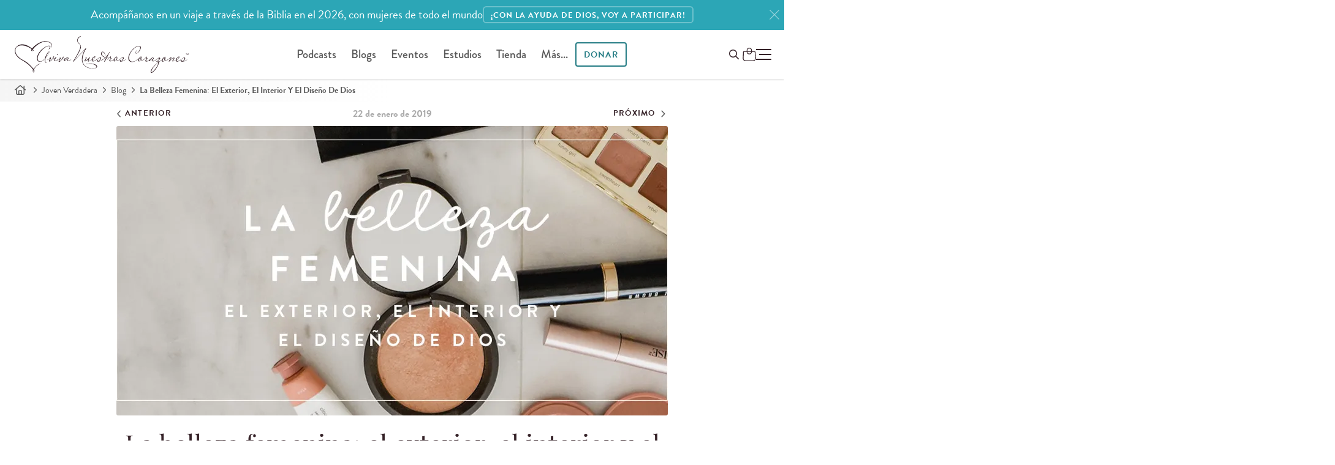

--- FILE ---
content_type: text/html; charset=utf-8
request_url: https://www.avivanuestroscorazones.com/joven-verdadera/blog/la-belleza-femenina-el-exterior-el-interior-y-el-d/
body_size: 15727
content:
<!DOCTYPE html>


<html xmlns="http://www.w3.org/1999/xhtml" lang="es">
	<head>
		<script>
		 function testWebPSupport() {
			 const webpTestImg = new Image();
			 function testWebP(evt) {
				 const htmlTag = document.querySelector('html');
				 if (evt && evt.type === 'load' && evt.target.width === 1) {
					 htmlTag.classList.add('webp');
				 } else {
					 htmlTag.classList.add('no-webp');
				 }
			 }
			 webpTestImg.onload = testWebP;
			 webpTestImg.onerror = testWebP;
			 webpTestImg.src = '[data-uri]';
			 return webpTestImg;
		 }
		 testWebPSupport();
		</script>
  <meta http-equiv="X-UA-Compatible" content="IE=edge, IE=EmulateIE7" />
  <meta http-equiv="content-type" content="text/html; charset=utf-8" />
  <meta name="static" content="https://d3o8vwpyaorolj.cloudfront.net/static/" />
  <meta name="viewport" content="width=device-width, initial-scale=1">
  
  <meta class="elastic" name="search_rating" content="200">
  
  
  
  <title>La belleza femenina: el exterior, el interior y el diseño de Dios

|

	
		
			Blog Joven Verdadera Blog | Aviva Nuestros Corazones</title>
  
  <meta name="description" content="Como portadoras de la imagen de Dios, nuestro papel es darlo a conocer. Somos jarras de barro hechas para exhibir a Cristo, no a nosotras mismas.">


	
		
		
			<link rel="canonical" href="https://www.avivanuestroscorazones.com/joven-verdadera/blog/la-belleza-femenina-el-exterior-el-interior-y-el-d/">
		
	



<script type="application/ld+json">
 {
     "@context": "https://schema.org",
     "@type": "NewsArticle",
     "headline": "La belleza femenina: el exterior, el interior y el diseño de Dios",
	 
     "image": ["https://d3tbgcbuarzgxm.cloudfront.net/filer_public_thumbnails/filer_public/d1/b1/d1b1709d-8b65-43b9-824f-5e957f483480/belleza.png__259x194_subsampling-2.png"],
	 
     "datePublished": "2019-01-22T00:00:00-04:00",
     "author": [
		 
		 {"@type": "Person", "name": "Escritora Invitada", "url": "https://www.avivanuestroscorazones.com/colaboradores/guest-blogger/"}
		 
	 ]
 }
</script>



  
  
  


<meta property="og:site_name" content="Aviva Nuestros Corazones">


<meta property="og:title" content="La belleza femenina: el exterior, el interior y el diseño de Dios">
<meta property="og:image" content="https://d3tbgcbuarzgxm.cloudfront.net/images/fb/entrada-del-blog/Belleza-social.png">
<meta property="og:description" content="Como portadoras de la imagen de Dios, nuestro papel es darlo a conocer. Somos jarras de barro hechas para exhibir a Cristo, no a nosotras mismas.">
<meta property="og:url" content="https://www.avivanuestroscorazones.com/joven-verdadera/blog/la-belleza-femenina-el-exterior-el-interior-y-el-d/">

<meta property="fb:app_id" content="" />
<meta property="og:type" content="website">
<meta property="twitter:domain" content="www.avivanuestroscorazones.com">
<meta property="twitter:card" content="summary_large_image">


<meta property="twitter:title" content="La belleza femenina: el exterior, el interior y el diseño de Dios">
<meta property="twitter:description" content="Como portadoras de la imagen de Dios, nuestro papel es darlo a conocer. Somos jarras de barro hechas para exhibir a Cristo.">
<meta property="twitter:image" content="https://d3tbgcbuarzgxm.cloudfront.net/filer_public/d1/b1/d1b1709d-8b65-43b9-824f-5e957f483480/belleza.png">


<meta property="twitter:site" content="@AvivaCorazones">

  
  

<link rel="shortcut icon" type="image/png" href="https://d3o8vwpyaorolj.cloudfront.net/static/gui/favicon-32x32.3e88d611d952.png" />
<link rel="apple-touch-icon-precomposed" href="https://d3o8vwpyaorolj.cloudfront.net/static/gui/logomark-114x114.3a8acc5de5f2.png">

			
			
			
			
				<link rel="preload" href="https://d3o8vwpyaorolj.cloudfront.net/static/CACHE/css/basic-notifications.987ba2b4b9ef.css" as="style" onload="this.onload=null;this.rel='stylesheet'" />
<noscript><link rel="stylesheet" href="https://d3o8vwpyaorolj.cloudfront.net/static/CACHE/css/basic-notifications.987ba2b4b9ef.css"></noscript>

			
		

  <link rel="preconnect" href="https://d3o8vwpyaorolj.cloudfront.net/static/" crossorigin>
  <link rel="preconnect" href="https://d3tbgcbuarzgxm.cloudfront.net/" crossorigin>
  <link rel="preconnect" href="https://use.typekit.net" crossorigin>
  <link rel="preconnect" href="https://p.typekit.net" crossorigin>
  
  <link rel="stylesheet" href="https://d3o8vwpyaorolj.cloudfront.net/static/CACHE/css/base.88db3372b473.css" type="text/css" media="screen"><link rel="stylesheet" href="https://d3o8vwpyaorolj.cloudfront.net/static/CACHE/css/base.55ee53888865.css" type="text/css" media="screen and (min-width: 981px)">
  <link rel="preload" href="https://d3o8vwpyaorolj.cloudfront.net/static/CACHE/css/postera.8d4c5b6b8d0f.css" as="style" onload="this.onload=null;this.rel='stylesheet'" />
<noscript><link rel="stylesheet" href="https://d3o8vwpyaorolj.cloudfront.net/static/CACHE/css/postera.8d4c5b6b8d0f.css"></noscript>

  
<link rel="stylesheet" href="https://d3o8vwpyaorolj.cloudfront.net/static/CACHE/css/postera-content.de5fd4a683ff.css" type="text/css" media="screen">


  <link rel="preload" href="https://d3o8vwpyaorolj.cloudfront.net/static/CACHE/css/print.9650fa08245b.css" as="style" onload="this.onload=null;this.rel='stylesheet';this.media='print'" />
<noscript><link media="print" rel="stylesheet" href="https://d3o8vwpyaorolj.cloudfront.net/static/CACHE/css/print.9650fa08245b.css"></noscript>

  
  





<link rel="preload" href="https://d3o8vwpyaorolj.cloudfront.net/static/CACHE/css/blog-base.c4c2cd9d66e3.css" as="style" onload="this.onload=null;this.rel='stylesheet'" />
<noscript><link rel="stylesheet" href="https://d3o8vwpyaorolj.cloudfront.net/static/CACHE/css/blog-base.c4c2cd9d66e3.css"></noscript>



  <link rel="stylesheet" href="https://d3o8vwpyaorolj.cloudfront.net/static/CACHE/css/post-detail.77201fd22cf1.css" type="text/css">
  

  
  <link rel="stylesheet" href="https://d3o8vwpyaorolj.cloudfront.net/static/CACHE/css/tipjar.43716dc82c59.css" type="text/css" media="print">
  
  

  
  <link rel="preload" href="https://use.typekit.net/vjx4jzp.css" as="style" onload="this.onload=null;this.rel='stylesheet'" />
  
  <meta name="google-site-verification" content="gyloBcd0U07FFZ0wukQil31t47NOHgq7Rp-nFYo7pZ8" /><link rel="preload" fetchpriority="high" as="image" href="https://d3tbgcbuarzgxm.cloudfront.net/filer_public_thumbnails/filer_public/d1/b1/d1b1709d-8b65-43b9-824f-5e957f483480/belleza.png__815x407_crop_subsampling-2_upscale.png.webp" type="image/webp"><!--
    <PageMap xmlns="http://www.google.com/schemas/sitemap-pagemap/1.0"><DataObject type="document"><Attribute name="title">La belleza femenina: el exterior, el interior y el diseño de Dios</Attribute><Attribute name="author">Escritora Invitada</Attribute><Attribute name="description">Como portadoras de la imagen de Dios, nuestro papel es darlo a conocer. Somos jarras de barro hechas para exhibir a Cristo, no a nosotras mismas.</Attribute><Attribute name="slug">la-belleza-femenina-el-exterior-el-interior-y-el-d</Attribute><Attribute name="date">2019-01-22</Attribute><Attribute name="date-day">22</Attribute><Attribute name="date-month">1</Attribute><Attribute name="date-year">2,019</Attribute><Attribute name="topic">Feminidad</Attribute></DataObject><DataObject type="thumbnail"><Attribute name="src" value="https://www.avivanuestroscorazones.comhttps://d3tbgcbuarzgxm.cloudfront.net/filer_public_thumbnails/filer_public/d1/b1/d1b1709d-8b65-43b9-824f-5e957f483480/belleza.png__80x80_subsampling-2.png" /><Attribute name="width" value="80" /><Attribute name="height" value="40" /></DataObject></PageMap>

  --><meta class="elastic" name="thumbnail" content="https://d3tbgcbuarzgxm.cloudfront.net/filer_public_thumbnails/filer_public/d1/b1/d1b1709d-8b65-43b9-824f-5e957f483480/belleza.png__240x240_subsampling-2.png"><meta class="elastic" name="thumbnail_webp" content="https://d3tbgcbuarzgxm.cloudfront.net/filer_public_thumbnails/filer_public/d1/b1/d1b1709d-8b65-43b9-824f-5e957f483480/belleza.png__240x240_subsampling-2.png.webp"><meta class="elastic" name="slug" content="la-belleza-femenina-el-exterior-el-interior-y-el-d"><meta class="elastic" name="date" content="2019-01-22"><meta class="elastic" name="date_day" content="22"><meta class="elastic" name="date_month" content="1"><meta class="elastic" name="date_year" content="2019"><meta class="elastic" name="description" content="Como portadoras de la imagen de Dios, nuestro papel es darlo a conocer. Somos jarras de barro hechas para exhibir a Cristo, no a nosotras mismas."><meta class="elastic" name="section" content="blog"><meta class="elastic" name="subsection" content="joven-verdadera"><meta class="elastic" name="topics" content="Feminidad"><link rel="stylesheet" href="https://d3o8vwpyaorolj.cloudfront.net/static/CACHE/css/disqus-extras.531e432d1c0a.css" type="text/css" media="print"><meta class="elastic" name="content_type" content="entrada del blog"><meta class="elastic" name="pub_date" content="22 de enero de 2019">
  
  <!-- Google Tag Manager -->
  <noscript>
	  <iframe src="//www.googletagmanager.com/ns.html?id=GTM-WK2RGS"
			  height="0" width="0" style="display:none;visibility:hidden"></iframe>
  </noscript>
  <script>
   (function(w,d,s,l,i){
	   w[l]=w[l]||[];
	   w[l].push({'gtm.start': new Date().getTime(),event:'gtm.js'});
	   var f=d.getElementsByTagName(s)[0], j=d.createElement(s),dl=l!='dataLayer'?'&l='+l:'';
	   j.defer=true;
	   j.src='//www.googletagmanager.com/gtm.js?id='+i+dl;f.parentNode.insertBefore(j,f);
   })(window,document,'script','dataLayer','GTM-WK2RGS');
  </script>
  <!-- End Google Tag Manager -->
  
  

  
  <link rel="preload" href="https://d3o8vwpyaorolj.cloudfront.net/static/CACHE/css/popity.65201accd483.css" as="style" onload="this.onload=null;this.rel='stylesheet'" />
<noscript><link rel="stylesheet" href="https://d3o8vwpyaorolj.cloudfront.net/static/CACHE/css/popity.65201accd483.css"></noscript>

  

  
	
  
</head>

<body id="body" class="blog-detail lang-- content-padding main-lang--es" >
	
	

  


	<img loading="lazy" style="opacity: 0; position: absolute; top: 0; left: -1000px;" src="https://d3tbgcbuarzgxm.cloudfront.net/filer_public_thumbnails/filer_public/d1/b1/d1b1709d-8b65-43b9-824f-5e957f483480/belleza.png__680x380_subsampling-2.png" alt="" />
	

	
	


	
		
		
		
		



		
		
			
				
					

<div
  id="markup-site-notification-wow-challenge-anc"
  class="notification-div markup-site-notification"
  data-site-notification="markup-3"
  data-cookie-expire="24">
    <div class="adsliver" id="notification">
	    <span class="tablet-up">Acompáñanos en un viaje a través de la Biblia en el 2026, con mujeres de todo el mundo         </span>
      <span class="mobile-only">Acompáñanos en un viaje a través de la Biblia en el 2026, con mujeres de todo el mundo</span>
      
      <a href="https://www.avivanuestroscorazones.com/biblia-2026/" class="btn btn-sm">
      
      <span class="tablet-up">¡Con la ayuda de Dios, voy a participar!</span>
      <span class="mobile-only">¡Con la ayuda de Dios, voy a participar!</span>
      </a>
      
      <a href="#" class="remove" title="Close" aria-label="Close"><svg class="icon-close"><use href="#x" /></svg></a>
    </div>
</div>

				
			

			
			
			
			
		
	
		
		
	
	

	
	<div class="page">
		
		
		
		<div id="main-nav" class="main-nav headroom--top" role="navigation">
			
			<div class="navbar-main-wrap page-header">
				<div class="branding">
					<a href="/" title="Aviva Nuestros Corazones" aria-label="Aviva Nuestros Corazones">
						
<svg class="logo logo--anc"><use href="#anc-logo"/></svg>

					</a>
				</div>
				
				<div class="nav nav-desktop ">
					<ul id="global-nav">
						  
<li id="parent-listen" class="dropdown">
	<a href="/podcast/">Podcasts</a>
	<ul class="dropdown-menu hidden-xs" style="display: none;">
		<li class="child descendant">
			<a href="/podcast/aviva-nuestros-corazones/">Aviva Nuestros Corazones</a>
		</li>
		<li class="child descendant">
			<a href="/podcast/mujer-verdadera-365/">Mujer Verdadera 365 Canónico</a>
		</li>
		<li class="child descendant">
			<a href="/podcast/que-amen-a-sus-hijos/">Que Amen A Sus Hijos</a>
		</li>
		<li class="child descendant">
			<a href="/podcast/mujer-verdadera-365-cronologico/">Mujer Verdadera 365 Cronológico</a>
		</li>
		<li class="child descendant">
			<a href="/podcast/joven-verdadera/">Joven Verdadera</a>
		</li>
		<li class="child descendant">
			<a href="/podcast/arraigadas/">Arraigadas</a>
		</li>
		<li class="child descendant">
			<a href="/podcast/mujer-verdadera-365-nuevo-testamento-y-salmos/">Mujer Verdadera 365 Nuevo Testamento y Salmos</a>
		</li>
		<li class="divider"></li>

		<li class="child descendant">
			<a href="/app/">App de Aviva Nuestros Corazones</a>
		</li>
		<li>
			<a href="/escuchar/">Como escuchar</a>
		</li>
		<li class="child descendant">
			<a href="/radio/listen-in-your-area/">Escuchar en la radio</a>
		</li>
	</ul>
</li>

<li id="parent-blogs" class="dropdown">
	<a href="/blogs/">Blogs</a>
	<ul class="dropdown-menu hidden-xs" style="display: none;">
		<li id="parent-online" class="child descendant">
			<a href="/maestra-verdadera/blog/">Maestra Verdadera</a>
		</li>
		<li id="parent-online" class="child descendant">
			<a href="/mujer-verdadera/blog/">Mujer Verdadera</a>
		</li>
		<li id="parent-refresh" class="child descendant">
			<a href="/joven-verdadera/blog/">Joven Verdadera</a>
		</li>
	</ul>
</li>

<li id="parent-events" class="dropdown">
	<a href="/eventos/">Eventos</a>
	<ul class="dropdown-menu hidden-xs">
		<li>
			<a href="/eventos/">Eventos</a>
		</li>
		<li>
			<a href="https://www.reviveourhearts.com/events/true-woman-25/espanol/">True Woman '25</a>
		</li>
		<li>
			<a href="/conocenos/charlistas/">Conferencistas</a>
		</li>
		<li>
			<a href="/eventos/solicitaciones-para-una-charlista/">Solicitud para una conferencista</a>
		</li>
	</ul>
</li>



<li id="parent-studies" class="dropdown">
	<a href="/estudios/">Estudios</a>
	<ul class="dropdown-menu hidden-xs" style="display: none;">
		<li id="parent-online" class="child descendant">
			<a href="/estudios/series/biblia-en-un-ano/">Biblia en un año</a>
		</li>
		<li id="parent-online" class="child descendant">
			<a href="/estudios/series/mujeres-de-la-biblia/">Mujeres de la Biblia</a>
		</li>
		<li id="parent-refresh" class="child descendant">
			<a href="/estudios/series/club-de-lectura/">Club de lectura</a>
		</li>
	</ul>
</li>

  

	<li id="parent-store" class="dropdown">
		<a href="/tienda/">Tienda</a>
		<ul class="dropdown-menu hidden-xs" style="display: none;">
			<li class="child descendant">
				<a href="/tienda/temas/">Temas</a>
			</li>
			<li class="child descendant">
				<a href="/tienda/colecciones/">Colecciones</a>
			</li>
			<li class="child descendant">
				<a href="/tienda/tipos/">Tipos</a>
			</li>
			<li class="divider"></li>
			<li class="child descendant">
				<a href="/tienda/carrito/">Carro</a>
			</li>
			<li class="child descendant">
				<a href="/tienda/caja/">Caja</a>
			</li>
		</ul>
	</li>

  <li id="parent-more">
  	<a href="#" class="open-nav">Más...</a>
  </li>
  <li id="parent-donate" class="dropdown ">
  	<a class="dropdown-toggle btn" href="/donar/">
  		Donar
  	</a>
  	<ul class="dropdown-menu hidden-xs" style="display: none;">
  		<li><a href="/donar/donaciones/">Donaciones</a></li>
  		<li><a href="/donar/colaboradores">Colaboradores</a></li>
  	</ul>
  </li>
  
					</ul>
				</div>
				
				
  <div class="nav-tools-wrap">
	  <span class="nav nav-tools">

	  	<a class="btn invisible-lg menu-donate-btn" href="/donate/">Donar</a>

			<button id="global_search_button" type="button" aria-expanded="false" aria-label="Buscar en el sitio" data-modal-open="search-modal">
				<span class="hidden">Buscar</span>
				<svg class="icon search" xmlns="http://www.w3.org/2000/svg" height="16" width="16" viewBox="0 0 512 512"><path d="M368 208A160 160 0 1 0 48 208a160 160 0 1 0 320 0zM337.1 371.1C301.7 399.2 256.8 416 208 416C93.1 416 0 322.9 0 208S93.1 0 208 0S416 93.1 416 208c0 48.8-16.8 93.7-44.9 129.1L505 471c9.4 9.4 9.4 24.6 0 33.9s-24.6 9.4-33.9 0L337.1 371.1z"/></svg>
			</button>

			<div id="" class="" data-shopping-cart>
	<a class="shopping-cart" href="/tienda/carrito/" aria-label="Shopping Cart">
		<span class="cart_amount"></span>
		<svg class="icon--shopping-bag" xmlns="http://www.w3.org/2000/svg" viewBox="0 0 16.19 16.64">
			<defs>
				<style>.sb1{fill:none;stroke:var(--text-color);stroke-miterlimit:10;}</style>
			</defs>
			<path class="sb1" d="m12.71,16.14H3.47c-1.64,0-2.97-1.36-2.97-3.04l.43-7.8c0-.4.32-.72.71-.72h12.91c.39,0,.71.32.71.72l.44,7.8c0,1.68-1.33,3.04-2.97,3.04Z"/>
			<rect class="sb1" x="5.31" y=".5" width="5.56" height="7.21" rx="2.78" ry="2.78"/>
		</svg>
	</a>
</div>


	  </span>
	  

<button class="toggle-menu p-0" role="button" aria-label="Ménu">
	<span class="hidden">Ménu</span>
	<div id="hamburger-icon" class="hamburger">
		<span></span>
		<span class="paddy"></span>
		<span></span>
	</div>
</button>

<div class="menu-wrapper">
	
	<div class="list-wrapper">
		<ul class="menu level-1">
			<li>
				<a href="/">Inicio</a>
			</li>
			<li>
				<a class="nested" aria-label="abrir menú" href="/podcasts/">Podcasts <i></i></a>
				<ul class="sub-menu level-2">
					<li>
						<a href="/podcast/">Todos los podcasts</a>
					</li>
					<li>
						<a href="/podcast/aviva-nuestros-corazones/">Aviva Nuestros Corazones</a>
					</li>
					<li>
						<a href="/podcast/mujer-verdadera-365/">Mujer Verdadera 365 Canónico</a>
					</li>
					<li>
						<a href="/podcast/que-amen-a-sus-hijos/">Que Amen A Sus Hijos</a>
					</li>
					<li>
						<a href="/podcast/mujer-verdadera-365-cronologico/">Mujer Verdadera 365 Cronológico</a>
					</li>
					<li>
						<a href="/podcast/joven-verdadera/">Joven Verdadera</a>
					</li>
					<li>
						<a href="/podcast/arraigadas/">Arraigadas</a>
					</li>

					<li>
						<a href="/podcast/mujer-verdadera-365-nuevo-testamento-y-salmos/">Mujer Verdadera 365 Nuevo Testamento y Salmos</a>
					</li>
					
					<li class="divider"></li>
					<li>
						<a href="/app/">App de Aviva Nuestros Corazones</a>
					</li>
					<li>
						<a href="/escuchar/">Como escuchar</a>
					</li>
					<li>
						<a href="/radio/listen-in-your-area/">Escuchar en la radio</a>
					</li>
				</ul>
			</li>
			
			<li>
				<a class="nested" aria-label="abrir menú" href="/blogs/">Blogs <i></i></a>
				<ul class="sub-menu level-2">
					<li>
						<a href="/blogs/">Todos los blogs</a>
					</li>
					<li><a href="/maestra-verdadera/blog/">Maestra Verdadera</a></li>
					<li><a href="/mujer-verdadera/blog/">Mujer Verdadera</a></li>
					<li><a href="/joven-verdadera/blog/">Joven Verdadera</a></li>
				</ul>
			</li>
			<li>
				<a href="/articulos/">Artículos</a>
			</li>
			<li>
				<a href="/libros/">Libros</a>
			</li>

			<li class="divider"></li>
			<li>
				<a class="nested" aria-label="abrir menú" href="/estudios/">Estudios <i></i></a>
				<ul class="sub-menu level-2">
					<li><a href="/estudios/">Todos los estudios</a>
					<li><a href="/estudios/series/biblia-en-un-ano/">Biblia en un año</a></li>
					<li><a href="/estudios/series/mujeres-de-la-biblia/">Mujeres de la Biblia</a></li>
					<li><a href="/estudios/series/club-de-lectura/">Club de lectura</a></li>
				</ul>
			</li>
			
			<li>
				<a class="nested" aria-label="abrir menú" href="/retos/">Retos <i></i></a>
				<ul class="sub-menu level-2">
					<li><a href="/retos/reto-en-la-quietud-de-su-presencia/">Reto en la quietud de Su presencia</a></li>
					<li><a href="/retos/reto-de-los-abuelos/">Reto de los abuelos</a></li>
					<li><a href="/retos/reto-de-30-dias-eligiendo-perdonar/">Reto de Elige perdonar</a></li>
					<li><a href="/retos/reto-para-animar-tu-esposo-de-30-dias/">Anima a tu esposo | Reto de 30 días</a></li>
					<li><a href="/retos/reto-de-30-dias-para-madres/">Para madres | Reto de 30 días</a></li>
					<li><a href="/retos/arraigadas-sabiduria/">Arraigadas en sabiduría | Reto de 30 días</a></li>
					<li><a href="/retos/unidas-en-un-clamor/">¡Clama!</a></li>
				</ul>
			</li>
			<li>
				<a class="nested" aria-label="abrir menú" href="/donar/">Donar <i></i></a>
				<ul class="sub-menu level-2">
					<li><a href="/donar/donaciones/">Donar ahora</a></li>
					<li><a href="/donar/">Información de donación</a></li>
					<li><a href="/donar/colaboradores">Colaboradores</a></li>
				</ul>
			</li>
			<li class="divider"></li>
			<li>
				<a class="nested" aria-label="Open Menu" href="/tienda/">Tienda <i></i></a>
				<ul class="sub-menu level-2">
					<li><a href="/tienda/">Inicio</a></li>
					<li><a href="/tienda/temas/">Temas</a></li>
					<li><a href="/tienda/colecciones/">Colecciones</a></li>
					<li><a href="/tienda/tipos/">Tipos</a></li>
					<li><a href="/tienda/carrito/">Carrito</a></li>
					<li><a href="/tienda/caja/">Caja</a></li>
				</ul>
			</li>
			<li>
				<a class="nested" aria-label="abrir menú" href="/resource-library">Recursos <i></i></a>
				<ul class="sub-menu level-2">
					<li><a href="/resource-library/">Recursos</a></li>
					<li><a href="/resource-library/topics/">Temas</a></li>
					<li><a href="/colaboradores/">Colaboradores</a></li>
					<li><a href="/retos/">Retos de 30 días</a></li>
					<li><a href="/videos/">Videos</a></li>
					<li><a href="/tienda/">Tienda</a></li>
					
					<li class="divider"></li>
					
					<li><a href="/maestra-verdadera/">Ministerio de mujeres</a></li>
					<li><a href="/joven-verdadera/">Para jóvenes</a></li>    
				</ul>
			</li>
				
			<li class="divider"></li>
			<li>
				<a class="nested" aria-label="abrir menú" href="/eventos/">Eventos <i></i></a>
				<ul class="sub-menu level-2">
					<li><a href="/eventos/">Todos los eventos</a></li>
					<li><a href="https://www.reviveourhearts.com/events/true-woman-25/espanol/">True Woman '25</a></li>
					<li><a href="/eventos/mujer-verdadera-23/">Mujer Verdadera '23</a></li>
					<li><a href="/eventos/mujer-verdadera-20/">Mujer Verdadera '20</a></li>
					<li><a href="/eventos/conferencia-mujer-verdadera17-en-busca-de-dios/">Mujer Verdadera '17</a></li>
					<li><a href="/eventos/">Eventos pasados</a></li>
					<li class="divider"></li>
					<li><a href="/conocenos/charlistas/">Conferencistas</a></li>
					<li><a href="/eventos/solicitaciones-para-una-charlista/">Solicitud para una conferencista</a></li>
				</ul>
			</li>
			<li class="parent">
				<a class="nested" aria-label="abrir menú" href="/conocenos/">Conócenos <i></i></a>
				<ul class="sub-menu level-2">
					<li><a href="/conocenos/">Conócenos</a></li>
					<li><a href="/conocenos/nancy-demoss-wolgemuth/">Nancy DeMoss Wolgemuth </a></li>
					<li><a href="/conocenos/who-we-are/">Quiénes somos</a></li>
					<li><a href="/conocenos/equipo-de-aviva-nuestros-corazones/" class="disabled">Equipo de ANC</a></li>
					<li><a href="/noticias/" class="disabled">Noticias del ministerio</a></li>
					<li><a href="/conocenos/conoce-nuestras-embajadoras/" class="disabled">Conoce nuestras embajadoras</a></li>
					<li><a href="/manifiesto/" class="disabled">Manifiesto</a></li>
					<li><a href="/conocenos/statement-of-faith/" class="disabled">Declaración de Fe</a></li>
					<li><a href="/conocenos/preguntas-frecuentes/" class="disabled">Preguntas frecuentes</a></li>
				</ul>
			</li>
			<li class="parent">
				<a href="/noticias/">Noticias del ministerio</a>
			</li>
			<li class="divider"></li>

			<li>
				<a href="/maestra-verdadera/">Ministerio de mujeres</a>
				<ul class="sub-menu level-2">
					<li>
						<a href="/embajadoras/">Embajadoras</a>
					</li>

				</ul>
			</li>
			
			<li>
				<a class="nested" aria-label="abrir menú" href="/contact-us/">Soporte <i></i></a>
        <ul class="sub-menu level-2">
          <li><a href="/conocenos/preguntas-frecuentes/">Preguntas frecuentes</a></li>
          <li><a href="/contact-us/">Contáctanos</a></li>
        </ul>
      </li>
      
				
		</ul>
	</div>
	<div class="list-wrapper">
		<button type="button" class="back-one-level">
			<svg xmlns="http://www.w3.org/2000/svg" width="20" height="20" viewBox="0 0 24 24">
				<path d="M16.67 0l2.83 2.829-9.339 9.175 9.339 9.167-2.83 2.829-12.17-11.996z" />
			</svg>
			<span>Atrás</span>
		</button>
		<div class="sub-menu-wrapper"></div>
	</div>
	<div class="list-wrapper">
		<button type="button" class="back-one-level">
			<svg xmlns="http://www.w3.org/2000/svg" width="20" height="20" viewBox="0 0 24 24">
				<path d="M16.67 0l2.83 2.829-9.339 9.175 9.339 9.167-2.83 2.829-12.17-11.996z" />
			</svg>
			<span>Atrás</span>
		</button>
		<div class="sub-menu-wrapper"></div>
	</div>
</div>
	</div>
  
  
				
			</div>
			
			
		  </div>
		  
		  
		  
		  
	  	  
		  
		  
		  
		  
		  
<nav class="breadcrumb" role="navigation">
	<span>
		<a href="/" aria-label="Inicio"><svg class="icon icon-home"><use href="#home"/></svg></a>
		<svg class="icon"><use href="#angle-right"/></svg>
	</span>

	
	
	<span>
		<a href="/joven-verdadera/">Joven Verdadera</a>
		<svg class="icon"><use href="#angle-right"/></svg>
	</span>
	

	
	
	<span>
		<a href="/joven-verdadera/blog/">Blog</a>
		<svg class="icon"><use href="#angle-right"/></svg>
	</span>
	

	
	
	<span>La Belleza Femenina: El Exterior, El Interior Y El Diseño De Dios</span>
	

</nav>

		  
	  <!-- wrapper -->
	  <div id="main-wrap" class="">
		  
		  
		  <!-- main -->
		  <main id="main" role="main" class="main  one-col m-auto">
			  
			  

<!-- content -->
<section class="content">
  
  
<article>
  
  <header class="pb-0">
    <hgroup class="blog-post-header">
      <nav class="nav-date">
        
        <a href="/joven-verdadera/blog/por-que-cada-chica-necesita-una-vision-en-su-vida/" title="Por qué cada chica necesita una visión en su vida" class="previous">
          <svg class="icon"><use href="#angle-left"/></svg>&nbsp;<span>Anterior</span>
        </a>

        <span class="date">22 de enero de 2019</span>

        
        <a href="/joven-verdadera/blog/cuando-la-vida-toma-un-desvio/" title="Cuando la vida toma un desvío" class="next">
			<span>Próximo</span>&nbsp;
			<svg class="icon"><use href="#angle-right"/></svg>
        </a>
        
      </nav>

      
      <div class="entry-image entry-banner">
        <picture>
          
          <source class="img-responsive center" srcset="https://d3tbgcbuarzgxm.cloudfront.net/filer_public_thumbnails/filer_public/d1/b1/d1b1709d-8b65-43b9-824f-5e957f483480/belleza.png__900x473_crop_subsampling-2_upscale.png.webp" width="900" height="473" type="image/webp" />
          <img class="img-rounded img-responsive center" src="https://d3tbgcbuarzgxm.cloudfront.net/filer_public_thumbnails/filer_public/d1/b1/d1b1709d-8b65-43b9-824f-5e957f483480/belleza.png__900x473_crop_subsampling-2_upscale.png" width="900" height="473" alt="" />
        </picture>
      </div>
      

      

      <h1 class="text-center">La belleza femenina: el exterior, el interior y el diseño de Dios</h1>
      <div class="header-meta">
        <!-- Author(s) -->
        <span class="authors">
                
          <a href="/colaboradores/guest-blogger/">Escritora Invitada</a>
          
        </span>
        <!-- Tags -->
        
        <span class="pipe">|</span> 
        
        <a href="/joven-verdadera/blog/temas/feminidad/">Feminidad</a>
        
        

        
        <span class="pipe">|</span>
        <a href="#comments">Comentarios</a>
        
      </div>
    </hgroup>
  </header>
  

  

  <div class="entry-content" style="position: relative;">
    <!-- Social Nav -->
      

  
  
    <div class="entry-info">
      
      
    
    </div>
  

  
<div id="toolbarActions" class="toolbar-actions page-actions">
	

	<a class="telegram" href="https://simpleshare.dev/go?site=telegram&url=http%3A//www.avivanuestroscorazones.com/joven-verdadera/blog/la-belleza-femenina-el-exterior-el-interior-y-el-d/" target="_blank" title="Compartir en Telegram">
		<svg class="icon"><use href="#telegram"/></svg>
	</a>

	<a class="facebook" href="https://simpleshare.dev/go?site=facebook&url=http%3A//www.avivanuestroscorazones.com/joven-verdadera/blog/la-belleza-femenina-el-exterior-el-interior-y-el-d/" target="_blank" title="Compartir en Facebook" aria-label="Compartir en Facebook">
		<svg class="icon" width="18" height="18"><use href="#facebook-f"/></svg>
	</a>

	<a class="whatsapp" target="_blank" href="https://api.whatsapp.com/send?text=Te%20invito%20a%20que%20le%20des%20un%20vistazo%20a%20los%20recursos%20que%20Aviva%20Nuestros%20Corazones%20ofrece.%20%C2%A1Deseo%20que%20sean%20de%20bendici%C3%B3n%21%20https%3A//www.avivanuestroscorazones.com/joven-verdadera/blog/la-belleza-femenina-el-exterior-el-interior-y-el-d/" title="Share on WhatsApp">
		<svg class="icon"><use href="#whatsapp"/></svg>
	</a>

	
	
	
	
	<a class="email" href="mailto:?subject=La%20belleza%20femenina%3A%20el%20exterior%2C%20el%20interior%20y%20el%20dise%C3%B1o%20de%20Dios&body=Me%20gustar%C3%ADa%20que%20vieras%20este%20recurso%20de%20Aviva%20Nuestros%20Corazones%0A%0Ahttp%3A//www.avivanuestroscorazones.com/joven-verdadera/blog/la-belleza-femenina-el-exterior-el-interior-y-el-d/%0A%0A" title="Enviar esto">
    <svg class="icon"><use href="#email"/></svg>
	</a>
	<a class="print" href="javascript:window.print()" title="Imprimir">
    <svg class="icon"><use href="#print"/></svg>
	</a>
	
</div>




  <div class="canister">
  <p><em><strong>Escrito por Amanda Peacock</strong></em></p>

<p>No hay duda de que Susan Sarandon es una actriz talentosa y hermosa y una que parece haber envejecido bien.</p>

<p>Y tampoco hay duda de que Sarandon conoce bien su atractivo. Recientemente apareció en la ceremonia de entrega de premios SAG para presentar el tributo «In Memoriam» con un traje que en cual tenía un escote muy pronunciado. Y la personalidad televisiva británica Piers Morgan tenía algo que decir al respecto.</p>

<p>A las pocas horas de sus comentarios en Tuiter sobre la falta de modestia de Sarandon, ella habría publicado en Tuiter una foto de archivo de sí misma en ropa interior. Esto abrió las compuertas para que muchas otras mujeres siguieran su ejemplo, demostrando su solidaridad con Sarandon y desafiando a Morgan al tuitear fotos de sus propios cuerpos.</p>

<p>Los comentarios de Morgan sobre el atuendo «inapropiado» de la actriz han sido tildados como un «tipo de crítica peligroso buscando crear vergüenza corporal», aunque no hizo comentarios despectivos con respecto a su cuerpo.</p>

<h2>De fuera hacia dentro</h2>

<p>No tengo idea de qué motivó a Sarandon o a las otras mujeres a revelarse de esta manera. Sé que perderíamos el punto si creemos que esto solo se trata de la exposición a la carne. Nuestras palabras y conducta revelan nuestros corazones (Mateo 12). Son, por así decirlo, una revelación pública del corazón. El exterior expone el interior.</p>

<p>Morgan sugirió que las acciones de Sarandon eran para publicidad (y creo que lo mismo podría decirse de las otras que hicieron lo mismo). Si es verdad -y estamos ahogados en un contexto auto-publicitario- esta es una prueba de que podemos ser, como dijo CS Lewis, «criaturas desganadas, engañando con bebida, sexo y ambición cuando se nos ofrece alegría infinita, como un niño ignorante que quiere seguir haciendo tartas de barro en un barrio pobre porque no puede imaginar lo que significa la oferta de unas vacaciones en el mar. Estamos demasiado complacidos».</p>

<p>Sin embargo, las mujeres no deberían conformarse con menos. Como portadoras de la imagen de Dios, nuestro papel es darlo a conocer. Somos jarras de barro hechas para mostrar a Cristo, no a nosotros mismos (2 Corintios 4: 7).</p>

<p>Esta última verdad señala a las mujeres hacia una realidad vital. No se trata de nosotras. El mundo se enfoca en el exterior y nos exhorta a hacer lo mismo. Pero Dios se enfoca en el interior, el corazón (1 Samuel 16: 7).</p>

<p>Una defensora alabó a Sarandon por «reclamar su derecho de ostentar su cuerpo femenino». El cuerpo femenino no tiene nada de vergonzoso pues es el diseño de Dios. En nuestro valor intrínseco, en nuestra apariencia, en nuestra esperanza, la feminidad bíblica habla una realidad mejor.</p>

<h2>De adentro hacia afuera</h2>

<p>Dios ofrece a las mujeres la esperanza de una belleza alternativa que es más profunda que la piel. Comienza en el interior, la «el yo interno» (1 Pedro 3:4). Él se enfoca en mujeres que muestran hermosos corazones, sin descubrir nuestros cuerpos. Él valora la «belleza imperecedera de un espíritu apacible y callado» (1 P. 3:4). Tal espíritu podría no obtener mil retuits, ¡pero es eterno!</p>

<p>Este tipo de mujer tiene una actitud interior respetuosa. Es decir, es digna y cortés, no avasallante ni coqueta; ella es fuerte por dentro y suave por fuera. La palabra «respetuoso» (1 Pedro 3:2) significa «conducta apropiada para un templo». En otras palabras, la mujer bíblica se comporta reverentemente.</p>

<p>Tenemos una hija adolescente (tiene diecinueve años ahora), y desde que tengo memoria hemos tenido conversaciones sobre un tipo de modestia en el exterior que refleja el interior. Así que le dije «enmarca tu cara, no tu cuerpo» y «expresa la sabiduría de la virtud en lugar de la necedad de la extravagancia». Este ha sido nuestro enfoque. Sin embargo, la verdadera belleza femenina es visible. Los cristianos no escapan de esto o sienten vergüenza por eso. Dios hizo el cuerpo para su propia gloria, todo. Él ama el cuerpo.</p>

<p style="text-align: center;"><img align="" filer_id="5812" height="" original_image="false" src="/media/filer_public/cc/9b/cc9b6e56-1315-43f2-8a5c-ef9ff34c7f39/virtud.png" thumb_option="" title="" width=""></p>

<p>El espíritu suave y tranquilo es un «adorno» (v. 4-5). Puede ser observado. Y este es el tipo de publicidad que «a los ojos de Dios es muy valiosa». Publicidad como esta tiene un efecto misionero. Cuando las mujeres se «adornan» a sí mismas de esta manera, es atractiva para los demás. Mira como el esposo de 1 Pedro 3:1, que podría ser «conquistado» para Cristo por el comportamiento reverente de su esposa y su espíritu apacible y gentil.</p>

<p>Las mujeres cristianas tienen un llamado digno y pueden presentar la verdadera feminidad, que es una apología irresistible que podemos presentar como una alternativa a las mujeres que de otra manera intercambiarían tal adorno por quince minutos de fama.</p>

<h2>Esperanza</h2>

<p>A medida que envejecemos y la persona externa se desvanece, la persona interna se vuelve más visible. Entonces, una pregunta clave para nosotros es esta: ¿Qué tipo de persona interior cultivamos?</p>

<p>Tenemos la oportunidad de mostrar el tesoro de Cristo al mundo porque esperamos en Dios, no la apariencia exterior y la alabanza del hombre. Y las mujeres que esperan en Dios no sienten la necesidad de competir o compararse con otras mujeres. De hecho, Pedro nos dice que las mujeres santas esperan en Dios (1 Pedro 3).</p>

<p>A menudo cultivamos a la persona externa para enmascarar lo interno. Cuidar nuestra apariencia es algo bueno, pero cultivar lo de afuera a expensas del interior no durará y no es sabio. Como dice el proverbio, «Engañosa es la gracia y vana la belleza, pero la mujer que teme al Señor, ésa será alabada» (Proverbios 31:30). Por lo tanto, nuestra esperanza no está en cuántos «me gusta» o retuits podemos obtener; no está en nuestros logros sino en una persona, Jesucristo. La nueva vida en Él produce una nueva esperanza y una nueva mujer que expresa su belleza imperecedera de adentro hacia afuera.</p>

<p>El gran gozo de la feminidad bíblica es que las mujeres fueron hechas para algo mucho más grande que la mirada lujuriosa. Fuimos creadas para la gloria de nuestro Padre, que mira a Sus hijas con puro amor, aceptación y adoración.</p>
  </div>

  

  
  

  
<div id="toolbarActions" class="toolbar-actions page-actions">
	
	<a class="facebook" href="https://simpleshare.dev/go?site=facebook&url=http%3A//www.avivanuestroscorazones.com/joven-verdadera/blog/la-belleza-femenina-el-exterior-el-interior-y-el-d/" target="_blank">
		<svg class="icon" width="18" height="18" title="Compartir en Facebook"><use href="#facebook-f"/></svg>
	</a>

	<a class="twitter" href="https://simpleshare.dev/go?site=twitter&url=http%3A//www.avivanuestroscorazones.com/joven-verdadera/blog/la-belleza-femenina-el-exterior-el-interior-y-el-d/&text=Como%20portadoras%20de%20la%20imagen%20de%20Dios%2C%20nuestro%20papel%20es%20darlo%20a%20conocer.%20Somos%20jarras%20de%20barro%20hechas%20para%20exhibir%20a%20Cristo." target="_blank">
		<svg class="icon" width="18" height="18" title="Share on Twitter"><use href="#twitter"/></svg>
	</a>
	
	
  <a class="whatsapp" target="_blank" href="https://api.whatsapp.com/send?text=Te%20invito%20a%20que%20le%20des%20un%20vistazo%20a%20los%20recursos%20que%20Aviva%20Nuestros%20Corazones%20ofrece.%20%C2%A1Deseo%20que%20sean%20de%20bendici%C3%B3n%21%20https%3A//www.avivanuestroscorazones.com/joven-verdadera/blog/la-belleza-femenina-el-exterior-el-interior-y-el-d/" title="Share on WhatsApp">
    <svg class="icon"><use href="#whatsapp"/></svg>
  </a>

	

	
	<a class="email" href="mailto:?subject=La%20belleza%20femenina%3A%20el%20exterior%2C%20el%20interior%20y%20el%20dise%C3%B1o%20de%20Dios&body=Me%20gustar%C3%ADa%20que%20vieras%20este%20recurso%20de%20Aviva%20Nuestros%20Corazones%0A%0Ahttp%3A//www.avivanuestroscorazones.com/joven-verdadera/blog/la-belleza-femenina-el-exterior-el-interior-y-el-d/%0A%0A">
    <svg class="icon" width="18" height="18" title="Correo electrónico"><use href="#paper-plane"/></svg>
	</a>
	<a class="print" href="javascript:window.print()">
    <svg class="icon" width="18" height="18" title="Imprimir"><use href="#print"/></svg>
	</a>

	

	

	
</div>


  <div id="tipjar">
    <div class="container">
        <h2>Ayúdanos a llegar a otras</h2>
        <p><p>Como ministerio nos esforzamos por hacer publicaciones de calidad que te ayuden a caminar con Cristo. Si hoy la autora te ha ayudado o motivado, ¿considerarías hacer una donación para apoyar nuestro blog de Joven Verdadera?</p></p>
        <a href="/donate/blog/?tip=3" class="btn">Donar $3</a>
    </div>
</div>
  
  
  
	<footer class="author-bio">
    <h2><svg class="icon" width="30" height="30"><use href="#mug-hot"/></svg> Sobre el autor</h2>
		
		
		
		

<div class="author hide-fade-rtl">

	<div class="photo-wrap">
		
		<span class="author-photo"><img width="120" height="120" loading="lazy" class="img-circle img-responsive img-border"
				src="https://d3o8vwpyaorolj.cloudfront.net/static/images/icon-woman.2a8b219f9cf3.png" alt="No Photo Avaible for Escritora Invitada" /></span>
		
		<ul class="author-social">
			










		</ul>
	</div>
	<div class="author-content">
		<h4><a href="/colaboradores/guest-blogger/">Escritora Invitada</a></h4>
		
		En <em>Aviva Nuestros Corazones</em> contamos con algunos invitados especiales para compartir sobre temas de la vida cristiana y lo que Dios está haciendo en sus vidas.
		
	</div>
</div>
		
		
	</footer>
  

  
  <div id="blog-post-disclaimer" style="
    background: var(--body-bg-alt);
    padding: var(--spacer) var(--gutter);
    margin-block: var(--gutter);
    border-radius: calc(var(--border-radius) *2 );">
    <p>¡Hey chicas! Nos encanta escuchar de ustedes, pero nos sentimos limitadas por las formas en que podemos ayudarlas.</p>

<p>Si buscas consejo te animamos a hablar primero con tu pastor o una mujer piadosa en tu vida, ya que ellos sabrán más detalles de ti y te darán seguimiento y ayuda.Lo publicado en la sección de comentarios no necesariamente refleja el punto de vista de Aviva Nuestros Corazones.</p>

<p>Nos reservamos el derecho de remover opiniones que puedan no ser de ayuda o inapropiadas. Puede ser que editemos o removamos tu comentario si: * Requiere o contiene información personal como emails, direcciones, teléfonos. *Ataca a otras lectoras. * Utiliza lenguaje vulgar o profano.</p>
  </div>
  
  <hr>
  
  
  <section class="section entry-comments" id="comments">
    <div class="text-center"><svg class="icon icon-5x"><use href="#comment"/></svg></div>
    <h2>Únete a la conversación</h2>
    


<div id="disqus_thread"></div>
<button id="disqus-trigger" class="btn">
  Ver comentarios
</button>
<script type="text/javascript">

// Prepare the trigger and target
const loadDisqusButton = document.querySelector("#disqus-trigger");

var disqus_config = function () {
  this.page.url = 'https://www.avivanuestroscorazones.com/joven-verdadera/blog/la-belleza-femenina-el-exterior-el-interior-y-el-d/';
  this.page.identifier = 'blog.Post.3607';
};

loadDisqusButton.addEventListener("click", (e) => {
  const disqus_trigger = document.getElementById('disqus-trigger');
  const disqus_embed = document.createElement('script');
  const disqus_hook = (document.getElementsByTagName('head')[0] || document.getElementsByTagName('body')[0]);

  // Load script asynchronously only when the trigger and target exist
  if( disqus_trigger ) {
    disqus_embed.type = 'text/javascript';
    disqus_embed.async = true;
    disqus_embed.src = '//avivanuestroscorazones.disqus.com/embed.js';
    disqus_hook.appendChild(disqus_embed);
  }

  // remove the original button
  e.target.parentNode.removeChild(e.target);

}, {once: true});


</script>
<noscript>Por favor, active JavaScript para ver los <a href="https://disqus.com/?ref_noscript" rel="nofollow">comentarios  proporcionados por Disqus </a></noscript>








  </section>
  
  

	<!-- Footer Pager -->
	<div class="footer-pager duo with-media">
		<div class="prev">
			
			<div class="prev-link">
				<a href="/joven-verdadera/blog/por-que-cada-chica-necesita-una-vision-en-su-vida/" rel="prev">
					<span>Entrada anterior</span>
					<strong>Por qué cada chica necesita una visión en su vida</strong>
					
				</a>
			</div>
			
		</div>
		<div class="next">
			
			<div class="next-link">
				<a href="/joven-verdadera/blog/cuando-la-vida-toma-un-desvio/" rel="prev">
					<span>Entrada siguiente</span>
					<strong>Cuando la vida toma un desvío</strong>
					
				</a>
			</div>
			
		</div>
	</div>
	

  


	
  </div>

</article>



</section>

		  </main>
	  </div>
      
  
  

<!-- footer -->
<footer class="global-footer" id="global-footer">
  
  
  <div class="container">
    <div class="footer-navs">
      <ul class="footer-nav">
        <li><a href="/podcasts/">Podcasts</a></li>
        <li><a href="/blogs/">Blogs</a></li>
        <li><a href="/retos/">Retos</a></li>
      </ul>
      <ul class="footer-nav">
        <li><a href="/tienda/">Tienda</a></li>
        <li><a href="/app/">Aplicación</a></li>
        <li><a href="/eventos/">Eventos</a></li>
      </ul>
      <ul class="footer-nav">
        <li><a href="/contactanos/">Contáctanos</a></li>
        <li><a href="/conocenos/">Conócenos</a></li>
        <li><a href="/donate/donaciones/">Donar</a></li>
      </ul>

      <nav class="allthethings-nav">
        
        
        <a href="http://instagram.com/avivanuestroscorazones/" class="instagram badge"  aria-label="Visita Aviva Nuestros Corazones en Instagram" title="Visita Aviva Nuestros Corazones en Instagram">
          <svg class="icon"><use href="#instagram"/></svg> 
          <span>Síguenos en Instagram</span>
        </a>
        
        
        
        <a href="https://facebook.com/AvivaNuestrosCorazones/?fref=ts" class="facebook badge" aria-label="Visita Aviva Nuestros Corazones en Facebook" title="Visita Aviva Nuestros Corazones en Facebook">
          <svg class="icon"><use href="#facebook-f"/></svg> 
          <span>Síguenos en Facebook</span>
        </a>
        
        
        
				<a href="https://wa.me/https://whatsapp.com/channel/0029VaDEh9YLdQelA3hZv62A/" class="whatsapp badge" aria-label="Visit Revive Our Hearts on WhatsApp" title="Visit Revive Our Hearts on WhatsApp">
					<svg class="icon" width="18" height="18"><use href="#whatsapp"/></svg>
					<span>Connect With Us On WhatsApp</span>
				</a>
				
        
        
        <a href="https://youtube.com//c/AvivaNuestrosCorazonesOficial" class="youtube badge" aria-label="Visite o Aviva Nuestros Corazones no Youtube" title="Visite o Aviva Nuestros Corazones no YouTube">
          <svg class="icon"><use href="#youtube"/></svg> 
          <span>Aviva Nuestros Corazones @ YouTube</span>
        </a>
        
        
        
        <a href="https://open.spotify.com/show/1EghTmxVujDnwaffC8JDoH" class="spotify badge" aria-label="Visite o Aviva Nuestros Corazones no Spotify" title="Visite o Aviva Nuestros Corazones no Spotify">
          <svg class="icon"><use href="#spotify"/></svg>
          <span>Aviva Nuestros Corazones @ Spotify</span>
        </a>
        
        
        
        
        
        <a href="https://t.me/avivanuestroscorazones/" class="telegram badge" aria-label="Visita Aviva Nuestros Corazones en Telegram" title="Visita Aviva Nuestros Corazones en Telegram">
          <svg class="icon"><use href="#telegram"/></svg> 
          <span>Follow us on Telegram</span>
        </a>
        
      </nav>
    </div>
    <div class="subscription-wrap">
      <div class="subscription hide-fade-up">
        
        
        <div id="subscribe-form"></div> 

      </div>

      <svg class="logo" width="14" height="14"><use href="#anc-logo"/></svg>
    </div>


  </div>
  

  <div class="footer-address-bar">
    <div class="container">
      <address class="vcard">
        <span class="name org"><em>Aviva Nuestros Corazones</em></span>
        <span class="adr">
          <span class="street-address">
          P.O. Box 2000
          </span>
          <span class="locality">Niles</span>, <abbr class="region">MI</abbr> <span class="postal-code">49120</span>
        </span>
        
        
        
        <a href="tel:1-800-569-5959" class="tel">
          <span class="pre"><svg class="icon"><use href="#mobile"/></svg>&nbsp;1-800-569-5959</span>
        </a>
        
      </address>
    </div>
  </div>
  <section class="footer-copyright">
    <div class="container">
      <!-- p id="org-mission" class="balance">Llamando a las mujeres a libertad, plenitud y abundancia en Cristo</p -->

      <p class="credits-nav">
        &copy; 2001-2025
        <a href="/">
          <em class="pre">Aviva Nuestros Corazones</em>, una extensión de <em class="pre">Revive Our Hearts</em> Ministries</a>
        
      </p>
      <nav class="nav credits-nav">
        <ul class="list-unstyled">
          <li id="parent-privacy">
            <a href="/declaracion-de-privacidad/">Declaración de Privacidad</a>
          </li>
          <li id="parent-terms">
            <a href="/condiciones-del-servicio/">Condiciones del Servicio</a>
          </li>
          

<li id="parent-languages" class="dropdown">
  <a href="#" class="language-select btn btn-sm">Selecciona un idioma <i class="caret"></i></a>
  <ul class="dropdown-menu hidden-xs" style="display: none;">
    <li class="child descendant">
      <a href="https://reviveourhearts.co.za/">Afrikaans</a>
    </li>
    <li class="child descendant">
      <a href="https://www.belebeunsereherzen.com/">Deutsch</a>
    </li>
    <li class="child descendant">
      <a href="https://reviveourhearts.com/">English</a>
    </li>
    <li class="child descendant">
      <a href="https://avivanuestroscorazones.com/">Español</a>
    </li>
    <li class="child descendant">
      <a style="direction: rtl" href="https://delhayemanehiakon.org/">فارسی</a>
    </li>
    <li class="child descendant">
      <a href="https://www.reveillenoscoeurs.com/">Français</a>
    </li>
    <li class="child descendant">
      <a href="https://www.reviveourhearts.com/languages/it/">Italiano</a>
    </li>
    <li class="child descendant">
      <a href="https://www.reviveourhearts.com/languages/ja/">日本語</a>
    </li>
    <li class="child descendant">
      <a href="https://www.reviveourhearts.com/languages/hu/">Magyar</a>
    </li>
    <li class="child descendant">
      <a href="https://www.reviveourhearts.com/languages/nl/">Nederlands</a>
    </li>
    <li class="child descendant">
      <a href="https://www.belebeunsereherzen.com/plautdietsch/">Plautdietsch</a>
    </li>
    <li class="child descendant">
      <a href="https://avivanossoscoracoes.com/">Português</a>
    </li>
    <li class="child descendant">
      <a href="https://www.reviveourhearts.com/languages/ro/">Română</a>
    </li>
    <li class="child descendant">
      <a href="https://www.reviveourhearts.com/languages/ta/">தமிழ்</a>
    </li>
    <li class="child descendant">
      <a href="https://reviveourhearts.co.za/series/seeking-him-tsonga/">Tsonga</a>
    </li>
    <li class="child descendant">
      <a href="https://www.reviveourhearts.com/languages/tr/">Türkçe</a>
    </li>
  </ul>
</li>
        </ul>
      </nav>
      </div>
    </div>
  </section>
</footer>

  
  </div> <!-- /page -->

	

<!-- Global site tag (gtag.js) - Google Analytics -->
<script src="https://www.googletagmanager.com/gtag/js?id=G-MMQS8DLSTP" async></script>
<script>
 window.dataLayer = window.dataLayer || [];
 function gtag(){dataLayer.push(arguments);}
 gtag('js', new Date());
 
 gtag('config', 'G-MMQS8DLSTP');
 
</script>




	<template id="facebook-pixel-template">
		<script>
		 !function(f,b,e,v,n,t,s){if(f.fbq)return;n=f.fbq=function(){n.callMethod?
																	 n.callMethod.apply(n,arguments):n.queue.push(arguments)};if(!f._fbq)f._fbq=n;
			 n.push=n;n.loaded=!0;n.version='2.0';n.queue=[];t=b.createElement(e);t.defer=!0;
			 t.src=v;s=b.getElementsByTagName(e)[0];s.parentNode.insertBefore(t,s)}(window,
																					document,'script','//connect.facebook.net/en_US/fbevents.js');

		 fbq('init', '634362156768554');
		 fbq('track', "PageView");
		</script>
	</template>
	<script>
	 window.loadFBPixelCalled = false;
	 function loadFBPixel() {
		 const fbPixelLoadedEvent = new Event("fbPixelLoaded");
		 const template = document.getElementById("facebook-pixel-template")
		 document.body.appendChild(template.content);
		 console.log("Added facebook pixel script to document body", template.content);
		 window.loadFBPixelCalled = true;
		 window.dispatchEvent(fbPixelLoadedEvent);
	 }
	 window.addEventListener("DOMContentLoaded", () => {
		 ["click", "scroll", "press"].forEach((event) => {
			 document.addEventListener(event, () => {
				 if (!window.loadFBPixelCalled) { loadFBPixel(); }
			 });
		 });
		 setTimeout(() => {
			 if (!window.loadFBPixelCalled) {
				 loadFBPixel();
			 }
		 }, 5000);
	 }, {once: true});
	</script>
	<noscript><img height="1" width="1" style="display:none"
				   src="https://www.facebook.com/tr?id=634362156768554&ev=PageView&noscript=1"
			  /></noscript>




  
	

  <script crossorigin src="https://d3o8vwpyaorolj.cloudfront.net/static/CACHE/js/sv-hover-intent.1b7f6596ef27.js" defer></script>

  <script crossorigin src="https://d3o8vwpyaorolj.cloudfront.net/static/CACHE/js/global.37a386d73d2c.js" defer></script>

  <script crossorigin src="https://d3o8vwpyaorolj.cloudfront.net/static/CACHE/js/global.01e6937b5268.js" defer></script>

  
    <script crossorigin src="https://d3o8vwpyaorolj.cloudfront.net/static/CACHE/js/multilevel.ca37f9198b0b.js" defer></script>

  
  <script crossorigin src="https://d3o8vwpyaorolj.cloudfront.net/static/CACHE/js/dialogModal.56a840b878eb.js" defer></script>

  <script>
   window.STATIC_URL = "https://d3o8vwpyaorolj.cloudfront.net/static/";
   window.SITE_ACRONYM = "ANC";
   window.ENVIRONMENT = "production";
   window.RECAPTCHA_PUBLIC_KEY = "6LcESpwUAAAAAP5O8jZimSHmA-cJgCdESTKpTq0W";
   
   window.SENTRY_DSN = "https://7463c99932344f3aa09648d58d19ceb6@o442296.ingest.sentry.io/5416645";
   window.SENTRY_SAMPLE_RATE = 0.6;
   window.SITE_SENTRY_RELEASE = "398.2";
   window.SENTRY_TRACE = "2035ea4ffdd24eb6b79873fc9f0ecc90-80479940ca6cf845";
   window.SENTRY_BAGGAGE = "sentry-trace_id=2035ea4ffdd24eb6b79873fc9f0ecc90,sentry-environment=production,sentry-release=398.2,sentry-public_key=7463c99932344f3aa09648d58d19ceb6";
   
   window.reCaptchaV3Wait = false;
   
   window.setSECodeURL = "https://www.avivanuestroscorazones.com/accounts/_set_se_code/";
  </script>
  
  <script crossorigin src="https://d3o8vwpyaorolj.cloudfront.net/static/CACHE/js/setSECode.802c73cea357.js"></script>

  
  
  <script type="text/javascript" src="/jsi18n/"></script>
  
  
  
  
  
  <script>
	 window.preloadSvgIconsURLS = [
		 
		 "https://d3o8vwpyaorolj.cloudfront.net/static/svg/sprite-preload-anc.3c5d4c002d29.svg", 
		 "https://d3o8vwpyaorolj.cloudfront.net/static/svg/sprite-preload.5f68975930d2.svg"
	 ];
	 window.svgIconsURLs = ["https://d3o8vwpyaorolj.cloudfront.net/static/svg/sprite.5690107a24e8.svg","https://d3o8vwpyaorolj.cloudfront.net/static/svg/sprite-anc.4b31af08ba10.svg",];
  </script>
  
<script>window.delayedScriptLoaders = window.delayedScriptLoaders || [];</script>
<script crossorigin src="https://d3o8vwpyaorolj.cloudfront.net/static/CACHE/js/delayScript.5ca3aafc0035.js" defer></script>

<script crossorigin src="https://d3o8vwpyaorolj.cloudfront.net/static/CACHE/js/loadDelayedScripts.ad08d3435634.js" defer></script>


  

  

  
	<script defer type="application/javascript" src="https://d3o8vwpyaorolj.cloudfront.net/static/js/app/loadBGTaggerEs.5c7553c41e52.js"></script>



	<script defer>
	 console.log("LOADING ACTIVECAMPAIGN SCRIPT");
	 (function(e,t,o,n,p,r,i){e.visitorGlobalObjectAlias=n;e[e.visitorGlobalObjectAlias]=e[e.visitorGlobalObjectAlias]||function(){(e[e.visitorGlobalObjectAlias].q=e[e.visitorGlobalObjectAlias].q||[]).push(arguments)};e[e.visitorGlobalObjectAlias].l=(new Date).getTime();r=t.createElement("script");r.src=o;r.async=true;i=t.getElementsByTagName("script")[0];i.parentNode.insertBefore(r,i)})(window,document,"https://diffuser-cdn.app-us1.com/diffuser/diffuser.js","vgo");
	 vgo('setAccount', '477720697');
	 vgo('setTrackByDefault', true);
	 
	 vgo('process');
	</script>


	<!-- web chat -->
	
	<!-- /web chat -->
	

  
		<script crossorigin src="https://d3o8vwpyaorolj.cloudfront.net/static/CACHE/js/animate.2c2d04644632.js"></script>

  
	
  
				<script crossorigin src="https://d3o8vwpyaorolj.cloudfront.net/static/CACHE/js/siteNotifications.c85aff25a64a.js" defer></script>

			



	

	
	<dialog data-modal="search-modal" closedby="any">
		<button class="close-modal close-modal--search" aria-label="close" data-modal-close="search-modal">✕</button>
		<form action="/buscar/" class="form-search-modal">
			<div class="form-group mb-0">
				<label class="search-label hidden" for="global-search-field">Buscar en este sitio</label>
				<input type="search" name="q" class="form-control modal-search-field" placeholder="Buscar en este sitio" id="global-search-field" maxlength="128" />
			</div>
			<button class="btn" class="search-button" aria-label="Buscar">
				<svg class="icon" width="20" height="20"><use href="#search"/></svg>
			</button>
		</form>
	</dialog>
	


	
		<div id="popity-container"></div>
		<script crossorigin src="https://d3o8vwpyaorolj.cloudfront.net/static/CACHE/js/popity.98259e0d94ea.js" defer></script>
  	
	
	<script crossorigin src="https://d3o8vwpyaorolj.cloudfront.net/static/CACHE/js/footerSubscribe.d48580fee849.js" defer></script>

	<script crossorigin src="https://d3o8vwpyaorolj.cloudfront.net/static/CACHE/js/handleCart.248925af537f.js" defer></script>
  	


	
	

		
		
<script async defer data-pin-hover="true" data-pin-tall="true" src="//assets.pinterest.com/js/pinit.js"></script>

<script>
  window.fbAppId = '';
</script>

<script crossorigin src="https://d3o8vwpyaorolj.cloudfront.net/static/CACHE/js/%22socialToolbar%22.7c92d01fdf7f.js"></script>


		
</body>
</html>


--- FILE ---
content_type: text/css
request_url: https://d3o8vwpyaorolj.cloudfront.net/static/CACHE/css/basic-notifications.987ba2b4b9ef.css
body_size: 860
content:
.adsliver .remove,.campaign-site-notification .remove,.campaign-site-notification-simple .remove{position:absolute;right:8px;top:50%;margin-top:-5px;height:17px;transition:opacity .3s;z-index:999;opacity:.5;font-size:1rem;text-decoration:none;-webkit-transition:opacity .3s;-moz-transition:opacity .3s}.adsliver .remove:active,.adsliver .remove:focus,.adsliver .remove:hover,.campaign-site-notification .remove:active,.campaign-site-notification .remove:focus,.campaign-site-notification .remove:hover,.campaign-site-notification-simple .remove:active,.campaign-site-notification-simple .remove:focus,.campaign-site-notification-simple .remove:hover{opacity:.8;color:#000}.adsliver .remove svg,.campaign-site-notification .remove svg,.campaign-site-notification-simple .remove svg{height:16px;width:16px;fill:white}.adsliver .btn.btn-sm,.campaign-site-notification .btn.btn-sm,.campaign-site-notification-simple .btn.btn-sm{white-space:nowrap;background:0 0;border:var(--border-width) solid rgba(255,255,255,.3);border-radius:var(--border-radius);color:#fff;padding:3px .7rem 1px;--primary:var(--secondary)}@media all and (max-width:48.6875em){.adsliver .btn.btn-sm,.campaign-site-notification .btn.btn-sm,.campaign-site-notification-simple .btn.btn-sm{margin:0 auto}}.adsliver .btn.btn-sm:hover,.campaign-site-notification .btn.btn-sm:hover,.campaign-site-notification-simple .btn.btn-sm:hover{color:#fff!important;background:var(--primary-dark);border-color:var(--primary-dark)}.adsliver .btn.btn-sm:hover span,.campaign-site-notification .btn.btn-sm:hover span,.campaign-site-notification-simple .btn.btn-sm:hover span{color:inherit!important}.campaign-site-notification-simple p{display:inline-block;font-family:brandon-grotesque,Helvetica,Arial,sans-serif;line-height:1.2}.campaign-site-notification-simple .meter:after{content:'';display:none}@media all and (min-width:48.75em){.adsliver .remove,.campaign-site-notification .remove,.campaign-site-notification-simple .remove{margin-top:-8px}.campaign-site-notification-simple p{width:70%}.campaign-site-notification-simple .meter .alt-title{display:inline}.campaign-site-notification-simple .more{width:30%}}.campaign-site-notification-simple .more span{display:inline}@media all and (max-width:39.9375em){.campaign-site-notification-simple p{display:block}.campaign-site-notification-simple .inner{padding-top:15px}.campaign-site-notification-simple .meter{position:absolute;top:0;right:initial;left:0;height:16px;margin-top:0;margin-right:0;border-radius:0;width:100%}.campaign-site-notification-simple .meter .alt-title{display:none}.campaign-site-notification-simple .meter .progress{height:16px;margin:0!important;border-radius:0}.campaign-site-notification-simple .meter .progress .alt-title{font-size:10px}}@media all and (min-width:40em){.campaign-site-notification-simple .more,.campaign-site-notification-simple p{width:auto}.campaign-site-notification-simple .btn span,.campaign-site-notification-simple p span{display:none}.campaign-site-notification-simple .btn:after,.campaign-site-notification-simple p:after{content:attr(data-alt);display:inline-block}}.adsliver{height:0;overflow:hidden;background-color:var(--dark);background-image:linear-gradient(153deg,rgba(var(--primary-rgb),1) 0,rgba(var(--primary-rgb),1) 100%);text-align:center;color:#fff;z-index:9999;position:relative;transition:height .05s linear;display:flex;gap:.65rem;justify-content:center;flex-direction:column;align-items:center;line-height:1.3;font-size:1.2rem}@media all and (min-width:48.75em){.adsliver{flex-direction:row}}.active.adsliver{height:auto;clear:both;padding:.65rem 40px}.active.adsliver a{color:#fff;text-decoration:underline}.active.adsliver a:hover{color:#fff;text-decoration:none}.adsliver br{display:none}div.topbar-april-2025 .adsliver{color:#fff;background-image:none;background-color:#15313f}div.topbar-april-2025 .adsliver a.btn.btn-sm{background-color:#ff604e;color:#fff;border:none}div.topbar-april-2025 .adsliver a.btn.btn-sm:hover{background-color:#994c47}

--- FILE ---
content_type: text/css
request_url: https://d3o8vwpyaorolj.cloudfront.net/static/CACHE/css/blog-base.c4c2cd9d66e3.css
body_size: 1227
content:
article{position:relative;background-color:transparent;margin-bottom:3rem;border-radius:2px;margin-left:0}article:after{content:"";display:block;clear:both}article .entry-image{position:relative;clear:both;margin:0;text-align:center}article .entry-image>a{display:block}article .entry-image img{max-width:100%;height:auto;border-radius:3px;margin:0;width:100%}.content article header p{font-family:brandon-grotesque,Helvetica,Arial,sans-serif}.content article header h1,.content article header p{margin:.7rem auto}article header .byline{font-size:1em;color:var(--muted-text)}article header .byline a{color:inherit}article header .byline a:hover{color:#2ca6b6}article header{padding-bottom:5px;max-width:900px;margin-inline:auto;text-align:center;position:relative}article header .date{color:#aaa}article header h1{margin:0 0 .2em}article header h3{font-size:2.2rem}.hero h1 .smallcaps{text-transform:uppercase;font-weight:500;font-family:brandon-grotesque,Helvetica,Arial,sans-serif;color:inherit;font-size:var(--smallcaps-size);letter-spacing:var(--letter-spacing);display:block;font-size:1rem;letter-spacing:.2em;opacity:.7}@keyframes spinner{0%{transform:rotate(0)}100%{transform:rotate(360deg)}}.toolbar-buttons{width:Min(calc(100% - var(--gutter)),var(--content-width));margin-inline:auto;padding-block:var(--spacer);text-align:center}.toolbar-buttons .nav-links{display:flex;flex-wrap:wrap;justify-content:center;align-items:center;gap:5px}.toolbar-buttons .btn{--button-color:#352228;--button-color-rgb:170,170,170;min-width:auto;width:auto;max-width:100%}.toolbar-buttons .btn .btn.btn-sm{padding:3px 1rem 2px}@media (min-width:500px){.toolbar-buttons .btn{max-width:44%}}.toolbar-buttons .btn.active{color:var(--primary);border-color:var(--primary)}.toolbar-buttons .btn.active:hover{border-color:var(--primary);color:#fff}.toolbar-buttons .btn.icon-only{height:40px}.toolbar-buttons .btn.icon-only svg{margin:0;fill:var(--text-color);top:-1px}.toolbar-buttons .btn:hover.icon-only svg{fill:white}.toolbar-buttons .btn.icon-only:focus-visible svg{fill:white}.toolbar-buttons .btn.icon-only:focus svg{fill:white}.toolbar-buttons .btn.icon-only:focus:not(:focus-visible) svg{fill:var(--dark)}@media (prefers-color-scheme:dark){.toolbar-buttons .btn.active:hover{color:var(--dark)}.toolbar-buttons .btn{--button-color:white;--button-color-rgb:175,175,175}.toolbar-buttons .btn.active{color:#43c1d2;border-color:rgba(44,166,182,.6)}.toolbar-buttons .btn.icon-only svg{fill:white}.toolbar-buttons .btn:hover.icon-only svg{fill:var(--dark)}.toolbar-buttons .btn.icon-only:focus-visible svg{fill:var(--dark)}.toolbar-buttons .btn.icon-only:focus svg{fill:var(--dark)}.toolbar-buttons .btn.icon-only:focus:not(:focus-visible) svg{fill:white}}.search-form{transition:.5s;height:auto;opacity:1;position:relative;top:0;z-index:0;text-align:left;max-width:var(--search-form-width);margin-inline:auto;padding-bottom:40px}.hidden-form.search-form{opacity:0;height:0;top:-15px;z-index:-1;margin-block:0;padding-bottom:0}.search-form .form-control{border-radius:calc(var(--border-radius) * 2);font-size:calc(var(--font-size-base) * 1.1)}@media all and (max-width:26.1875em){#main>aside{display:block}}.hero{min-height:250px;padding-block:80px;color:var(--hero-color);margin-top:-40px;padding:80px 0 4px!important}.hero h1{font-size:2.3rem;margin-block:1.3rem 1rem;padding-left:20px;padding-right:20px}.hero .lead{margin-block:1rem}@media all and (min-width:61.875em){.hero{min-height:250px}}.full-width--landing .hero,.has-hero .hero{--hero-color:white;--hero-color-rgb:rgba(255,255,255,.3)}@media all and (min-width:48.75em){.hero{min-height:250px;padding:80px 0 1.3rem!important}.hero h1{font-size:3rem}}article .entry-banner{margin-bottom:1rem}.blog-list-header{text-align:center}.blog-list-header h1{margin-bottom:.25rem}.media-list{margin:0 -.25em;display:flex;justify-content:center;flex-flow:wrap}.media-list .media{max-width:202px;margin:.25em!important}.blog-filters{display:grid;grid-column-gap:40px}@media all and (min-width:40em){.hero{min-height:250px}.blog-filters{grid-template-columns:repeat(3,1fr)}}.blog-filters .filter-block h3{margin-bottom:.25rem;font-size:.85rem;text-transform:uppercase;letter-spacing:.1em}.archive-years{display:flex;gap:1.3rem;justify-content:space-between;flex-flow:wrap}.archive-years .archive-year{width:15%}.archive-years .archive-year h2{font-family:brandon-grotesque,Helvetica,Arial,sans-serif;font-size:1.5rem}.archive-years .archive-year li{color:#8a8a8a;text-align:center;font-size:1.5rem}

--- FILE ---
content_type: text/css
request_url: https://d3o8vwpyaorolj.cloudfront.net/static/CACHE/css/popity.65201accd483.css
body_size: 645
content:
#popity-container{position:fixed;z-index:9999999999;right:0;bottom:0;height:var(--popity-height);max-width:100%;width:var(--popity-width);padding:20px}@media (max-height:43.75em){#popity-container:has(.popity:not([hidden])){height:100dvh}#popity-container>div{height:100%;overflow-y:auto}}.popity{--popity-x-color:#000;--popity-border-radius:.15em;--popity-resource-width:120px;--popity-font-size:1.15rem;--popity-heading-size:1.8rem;--popity-text-margin:.5rem;--popity-html-based-width:550px;--popity-overlay-opacity:0}.popity.bottom_right{justify-content:flex-end;align-items:flex-end}.popity.center{justify-content:center;align-items:center}.p-close-sm{border:none;background:0 0;outline-color:transparent;color:var(--popity-x-color);position:absolute;top:0;right:0;font-size:24px;height:35px;width:35px;z-index:2}.p-close-sm:focus-visible{outline:0}@media all and (max-width:39.9375em){.p-close-sm{top:0;right:0}}.p-html-based{background-size:cover;background-repeat:no-repeat;max-width:400px;padding:30px;text-align:center;border-radius:var(--popity-border-radius);position:relative;box-shadow:0 0 30px rgba(0,0,0,.15);border-radius:var(--border-radius)}.p-html-based h2,.p-html-based ol,.p-html-based p,.p-html-based ul{margin-block:var(--popity-text-margin)}.p-html-based h2{font-size:var(--popity-heading-size)}.p-html-based.no_bg{background-color:var(--body-bg);color:var(--text-color)!important}.p-html-based.no_bg .p-close-sm{color:var(--text-color)}.p-html-based.has_resource{max-width:var(--popity-html-based-width)}@media (min-width:600px){.p-html-based.has_resource{display:grid;grid-template-columns:120px 1fr;gap:1.3rem;align-items:center}.p-html-based.has_resource .p-resource-link{display:flex;flex-direction:column;justify-content:center;align-items:center}}.p-html-based .p-resource-image{box-shadow:7px 7px 15px rgba(0,0,0,.3);border-radius:2px}.p-html-based .p-resource-image.no_dropshadow{box-shadow:none}.p-html-based .p-cta{margin-top:1rem}.p-image-based{position:relative;background-size:cover;background-repeat:no-repeat;border-radius:var(--border-radius)}.p-image-based img{display:block;width:100%;max-width:400px;height:auto;border-radius:var(--popity-border-radius);box-shadow:5px 5px 15px rgba(0,0,0,.4)}.p-resource-image{width:var(--popity-resource-width);height:auto}.popity::backdrop{background:rgba(var(--dark-rgb),0)}.popity::backdrop.center{background:rgba(var(--dark-rgb),.4)}

--- FILE ---
content_type: text/css
request_url: https://d3o8vwpyaorolj.cloudfront.net/static/CACHE/css/postera-content.de5fd4a683ff.css
body_size: 3531
content:
.main-nav .navbar-main-wrap .branding svg{width:290px;height:60px}@media (max-width:39.9375em){.main-nav .navbar-main-wrap .branding svg{max-width:190px}}@media screen and (min-width:981px){.main-nav .navbar-main-wrap .nav-desktop>ul{margin-block:5px 0}}.global-footer .logo{width:290px;height:80px}
#main>aside label.select:after,#main>aside span.select-wrap:after{display:inline-block;font-style:normal;font-weight:400;line-height:1;speak:none;font-variant:normal;text-transform:none;-webkit-font-smoothing:antialiased;-moz-osx-font-smoothing:grayscale;content:var(--angle-down);right:8px;top:6px;padding:2px 0 0 7px;opacity:.6;pointer-events:none;-webkit-transform:translateY(8px) scale(1.1);-moz-transform:translateY(8px) scale(1.1);height:20px;width:20px;margin-left:5px;position:absolute}@keyframes spinner{0%{transform:rotate(0)}100%{transform:rotate(360deg)}}#main>aside{font-family:brandon-grotesque,Helvetica,Arial,sans-serif;padding-top:1rem;font-size:1.1rem}#main>aside h2,#main>aside h3{text-align:center}#main>aside h2{font-size:1.7rem}#main>aside li,#main>aside p{line-height:1.5}#main>aside ul{padding:0}#main>aside ul li{margin:0}#main>aside .aside-section{position:relative;clear:both}#main>aside .aside-section li,#main>aside .aside-section p{font-family:brandon-grotesque,Helvetica,Arial,sans-serif}#main>aside .aside-section .media-list li{text-align:center;line-height:1.3}#main>aside .aside-section .media-list li img{margin:0 auto 1rem}#main>aside .aside-section .media-list li .media-title{display:block;font-weight:500}#main>aside .aside-section .media-list .media{line-height:1.3;box-shadow:0 0 15px rgba(0,0,0,.1);display:block;margin-bottom:1rem}#main>aside .aside-section .media-list .media-body{padding:0 1rem 1rem}#main>aside .aside-section .media-list .media-title{line-height:1.1;font-weight:700}#main>aside .aside-section .media-list .media-object{margin-bottom:10px;max-width:100%;height:auto}#main>aside .aside-section .media-list .meta{display:block;font-size:.8em;margin:.25rem 0;color:#8a8a8a;font-family:brandon-grotesque,Helvetica,Arial,sans-serif}#main>aside .aside-section h3{font-size:1.3em;font-weight:700;text-align:center;padding-bottom:.5em;margin:3rem 0 1rem;position:relative;color:inherit}#main>aside .aside-section h3:first-child{margin:2rem 0 1rem}#main>aside .aside-section h3:before{border-bottom:2px solid rgba(0,0,0,.1);content:'';display:block;position:absolute;left:35%;bottom:0;width:30%;-webkit-transition:.2s;-moz-transition:.2s;transition:.2s}#main>aside .aside-section h3>i{color:#aaa}#main>aside .aside-section .card{margin-bottom:20px;width:100%;max-width:220px}#main>aside .aside-section .card img{display:block}#main>aside .aside-section .card .card-body{padding:.5rem 1rem .6rem}#main>aside .aside-section .card h4{font-size:1.2rem;margin:.5em 0;text-align:center}#main>aside .aside-section .aside-cards{flex-flow:wrap}@media (max-width:640px){#main>aside .aside-section .aside-cards{display:flex;justify-content:center;margin:0 -.5em}#main>aside .aside-section .aside-cards .card{margin:.5em;min-width:220px}}@media (min-width:641px) and (max-width:990px){#main>aside .aside-section .aside-cards{display:flex;justify-content:center;margin:0 -.5em}#main>aside .aside-section .aside-cards .card{margin:.5em}}#main>aside .aside-section .btn-primary{width:100%}#main>aside .well h1{font-size:1.8em}#main>aside .well h2{font-size:1.5em}#main>aside .well h3{font-size:1.3em}#main>aside .nav{padding-left:0;list-style:none;margin-bottom:30px;position:relative}#main>aside .nav::after{clear:both;content:"";display:table}#main>aside .nav>li{position:relative;display:block;margin:0}#main>aside .nav>li>a{position:relative;display:block;padding:10px 15px;font-weight:300}#main>aside .nav>li>a:focus,#main>aside .nav>li>a:hover{text-decoration:none;background-color:#eee}#main>aside .nav>li.disabled>a{color:#777}#main>aside .nav>li.disabled>a:focus,#main>aside .nav>li.disabled>a:hover{color:#777;text-decoration:none;background-color:transparent;cursor:not-allowed}#main>aside .nav a.nav-toggle{left:-18px;background-color:transparent!important;border-color:transparent!important}#main>aside .nav li{display:block;font-weight:300;line-height:1.7;vertical-align:middle;position:relative;padding:0;margin-bottom:0}#main>aside .nav li span.group-title,#main>aside .nav li>a{padding:6px 0;display:block;color:#3e3e3e}#main>aside .nav li span.group-title:active,#main>aside .nav li span.group-title:focus,#main>aside .nav li span.group-title:hover,#main>aside .nav li>a:active,#main>aside .nav li>a:focus,#main>aside .nav li>a:hover{color:#2ca6b6;background-color:#fff}#main>aside .nav li.active>a{color:#903256}#main>aside .nav>li>ul>li{padding-left:20px}#main>aside .nav>li>ul>li>a{padding:4px 0}#main>aside .nav>li,#main>aside .nav>li>ul>li{font-weight:300;line-height:1.4}#main>aside .nav ul{list-style:none;padding:0;margin-top:.5rem;margin-bottom:1rem;border-left:4px solid #f4f4f4}#main>aside .nav ul:after{clear:both;display:block;content:""}#main>aside .nav ul>li{list-style:none;position:relative;font-weight:400}#main>aside .nav ul>li.inactive>a{color:#2ca6b6}#main>aside .nav ul>li.inactive>a:hover{color:#22818d}#main>aside .nav ul>li.active>a{color:#e66194}#main>aside .nav ul>li.active>a:hover{color:#d82268}#main>aside .nav ul>li.more a{color:#a0a907}#main>aside .nav ul>li.more a:hover{color:#899100}#main>aside .nav ul>li>a{display:inline-block;padding-left:0;padding-right:0}#main>aside .nav ul>li>a:hover{text-decoration:none}#main>aside .nav ul>li>ul{padding:0 0 0 15px}#main>aside .nav ul>li>ul a{color:#2ca6b6}#main>aside .nav ul>li>ul>li{padding:0 0 0 30px}#main>aside .nav ul>li>ul>li>a{color:#b73f6d}#main>aside .nav ul>li>ul>li.active a{color:#fff}#main>aside .nav .nav-close,#main>aside .nav .nav-open{height:16px;width:16px;border-radius:16px;position:absolute;left:28px;top:5px;display:inline-block;font-style:normal;font-weight:400;line-height:1;speak:none;font-variant:normal;text-transform:none;-webkit-font-smoothing:antialiased;-moz-osx-font-smoothing:grayscale;font-size:.9em;color:#81d5e1;z-index:1}#main>aside .nav .nav-close:before{content:"\e917"}#main>aside .nav .nav-open:before{content:"\e918"}#main>aside .nav-stacked>li>a{border-radius:0}#main>aside .nav-stacked>li.active>a{color:var(--primary);border-left:4px solid rgba(var(--primary-rgb),.2);margin-left:-40px;padding-left:36px;-webkit-transition:background .5s;-moz-transition:background .5s;transition:background .5s}#main>aside .email-signup{clear:both;margin:1rem 0 40px;position:relative;padding-bottom:40px;border-bottom:1px solid var(--border-color)}#main>aside .email-signup img{max-width:100px;margin:0 auto;display:block}#main>aside .email-signup h3{text-align:left;margin:1rem 0 0!important;padding-bottom:0!important}#main>aside .email-signup h3:before{border:0}#main>aside .email-signup p{margin:1rem 0}#main>aside .email-signup label{font-weight:700}#main>aside .email-signup .form-control{background:#fff}#main>aside .email-signup .submit{text-align:center}#main>aside .product{text-align:center;margin-bottom:40px;border:1px solid var(--border-color)}#main>aside .product .product-info>a{line-height:1.3}#main>aside .select,#main>aside .select-wrap{position:relative;display:block}aside .btn-info{display:block}#main>aside .media-list .media{width:100%;max-width:279px;margin:.5em auto}@media all and (min-width:40em) and (max-width:61.8125em){#main>aside .media-list{display:flex;flex-direction:row;justify-content:center;margin:-.5em}#main>aside .media-list .media{margin:.5em}}@media all and (min-width:26.25em){#main>aside{display:block}#main>aside .h3,#main>aside h3{font-size:1.5rem;margin-bottom:1rem}#main>aside .media-body{display:block;margin-bottom:1rem}}.card .card-body p a:hover{text-decoration:none}.card .card-body p{font-size:1.3rem;line-height:1.4;color:var(--muted-text)}.card .card-title{text-transform:uppercase;font-weight:500;color:inherit;font-size:var(--smallcaps-size);letter-spacing:var(--letter-spacing);opacity:.7;display:flex;font-family:brandon-grotesque,Helvetica,Arial,sans-serif;padding:1.2rem .5rem;justify-content:center;text-align:center;position:relative;background-color:var(--card-title-bg);color:var(--primary);border-radius:var(--border-radius) var(--border-radius) 0 0}:root{--section-padding:40px;--card-width:350px;--card-border-radius:.15em;--card-collection-item-width:300px;--card-collection-item-padding:var(--spacer)}.card .card-title a{color:#fff}.card .card-img{background-position:center center;background-size:cover;display:block}.card .card-img a{display:block}.card .card-img img{display:block;width:100%;margin:0 auto;height:196px;object-fit:fill;border-radius:var(--card-border-radius) var(--card-border-radius) 0 0}.card-deck .card-img--resource{padding-top:1.3rem}.card-deck .card-img--resource img{object-fit:contain;height:200px;width:200px}.card .card-body{padding:20px;text-align:center}.card .card-body h3.card-body-title,.card .card-body h4{margin:.26rem 0 .78rem;font-family:playfair-display,serif;font-weight:400;line-height:1.2;font-size:1.6rem}.card .card-body h3.card-body-title a,.card .card-body h4 a{color:var(--text-color);text-decoration:none}.card .card-body h3.card-body-title a:hover,.card .card-body h4 a:hover{color:var(--link-hover-color)}.card .card-body p{margin:.65rem 0}.card .card-body p a{text-decoration:none}@media all and (max-width:48.6875em){.card .card-body{padding:26.68px}}@media all and (min-width:61.875em){.card .card-body h3.card-body-title,.card .card-body h4{font-size:1.75rem}}.card .card-body .date,.card .card-body .meta{margin-top:.65rem;margin-bottom:.65rem;color:#999}.card .card-body .date .pipe,.card .card-body .meta .pipe{margin:0 .5em}.card .card-body .date{font-size:1.1rem}.card .card-body .card-date{position:relative;top:3px}.card .time{content:"";position:absolute;top:137px;right:10px;z-index:2;display:block;background-color:var(--dark);border-radius:var(--border-radius);padding:.2em .5em;color:#fff;font-size:.9rem;font-family:monospace}.card .byline{font-size:1.15rem!important;color:var(--text-muted)}.card .post-type-label{text-transform:uppercase;font-size:.85rem!important;text-align:center;letter-spacing:.1em}.card{background:var(--card-bg);display:flex;flex-direction:column;justify-content:flex-start;max-width:var(--card-width);margin:0;border-radius:var(--card-border-radius);scale:1;transition:.2s;filter:drop-shadow(1px 1px 10px rgba(0,0,0,.1))}.card div.card-img{height:auto}.card-deck{flex-direction:row;display:flex!important;flex-wrap:wrap;justify-content:center;align-items:stretch;width:100%;max-width:1400px;margin-inline:auto;gap:1.3rem;grid-template-columns:1fr}@media (min-width:1200px){.card-deck{margin-inline:auto}}.card-deck .card .card-img img{width:350px;height:175px;object-fit:cover;object-position:50% 50%!important}.card-deck .card h2 a,.card-deck .card h3 a{color:inherit}.card-deck .card h2 a:hover,.card-deck .card h3 a:hover{color:#e66194}@media all and (max-width:48.6875em){.card-deck{flex-wrap:wrap}}@media all and (max-width:39.9375em){.card-deck{margin:0 auto}.card-deck .card .card-img img{width:100%}}.content .card-deck{padding:0}.card-deck .card{width:100%;align-items:stretch;text-align:center}.card-deck .card .text-muted{opacity:.5;font-size:1rem}.card-deck--resources{--card-resource-size:150px}@media all and (min-width:40em){.card-deck--resources{flex-wrap:nowrap}}.card-deck--resources .card{max-width:260px}.card-deck--resources .card-resource-img{margin:1.3rem 1.3rem 0;display:flex;flex-direction:column;justify-content:flex-start;height:calc(var(--card-resource-size) + 20px);align-items:center}.card-deck--resources .card-resource-img img{object-fit:contain;height:var(--card-resource-size);width:var(--card-resource-size)}.card-deck--resources .card-body{padding:0 1.3rem 1.3rem}.card-deck--resources .card-body h3.card-body-title{font-size:1.3rem}.card-deck--newsletters{--card-resource-size:300px}@media all and (min-width:40em){.card-deck--newsletters{flex-wrap:wrap}}.card-deck--newsletters .card{--card-bg:transparent;filter:none}.card-deck--newsletters .card .card-img img{height:var(--card-resource-size);object-fit:contain}.card-deck--newsletters .card h3.card-body-title{font-family:brandon-grotesque,Helvetica,Arial,sans-serif;font-weight:500;color:var(--link-color);padding-block:.25rem}.breadcrumb-light{--breadcrumb-color:white}.breadcrumb{display:flex;margin-top:0;padding:.5rem 20px;list-style:none;border-radius:0;background:linear-gradient(90deg,rgba(0,0,0,.0376926) 0,rgba(0,0,0,0) 50%);flex-direction:row;align-items:center;margin-bottom:0;position:relative;z-index:1;flex-flow:wrap;color:var(--breadcrumb-color)}html[dir=rtl] .breadcrumb{background:linear-gradient(270deg,rgba(0,0,0,.0376926) 0,rgba(0,0,0,0) 50%)}.trans-nav .breadcrumb{background:0 0}@media all and (max-width:26.1875em){.breadcrumb{display:none}}@media (prefers-color-scheme:dark){.breadcrumb{background:linear-gradient(90deg,rgba(62,59,59,.8) 0,rgba(0,0,0,.9) 100%)}html[dir=rtl] .breadcrumb{background:linear-gradient(270deg,rgba(62,59,59,.8) 0,rgba(0,0,0,.9) 100%)}html[dir=rtl] .trans-nav .breadcrumb{background:0 0}}.breadcrumb>span{margin-bottom:0;display:flex;flex-direction:row;align-items:center;justify-content:space-between;font-size:.9rem;font-family:brandon-grotesque,Helvetica,Arial,sans-serif}.breadcrumb>span:last-child{font-weight:700}.breadcrumb>span>a{color:var(--breadcrumb-color);display:flex}.breadcrumb>span>a:active,.breadcrumb>span>a:hover{color:var(--breadcrumb-hover-color)}.breadcrumb>span>a:focus-visible{outline:var(--breadcrumb-color) dotted 2px;outline-offset:3px}.breadcrumb>span>a:focus{outline:var(--breadcrumb-color) dotted 2px;outline-offset:3px}.breadcrumb>span>a:focus:not(:focus-visible){outline:0;color:var(--breadcrumb-hover-color)}.breadcrumb .icon{margin:0 .25rem;width:14px;height:14px;fill:var(--breadcrumb-color)}.breadcrumb .icon.icon-home{height:16px;width:18px}.icon-sm{height:6px;width:6px;top:-2px}.canister ol,.canister ul{margin-bottom:1.3rem}.canister blockquote{background:var(--body-bg-alt);border-left:10px solid var(--border-color);margin-inline:0;padding:1.3rem;quotes:"\201C" "\201D" "\2018" "\2019"}.canister blockquote.highlighted{border-left:0;border-top:2px solid var(--border-color);border-bottom:2px solid var(--border-color);font-weight:600;padding:20px 40px}@media all and (min-width:48.75em){#main>aside .media-title{font-size:1.1em;display:block;font-weight:700;line-height:1.2}#main>aside .meta{font-size:1em;line-height:1.2;display:block;color:#999}.canister blockquote{padding:1.3rem 40px}}.canister .h3,.canister h3{color:var(--h2-color)}.canister .list-inline{color:#8a8a8a}.canister .list-inline>li{margin-bottom:0}.canister .list-inline>li:after{content:" | ";margin-left:8px;color:#8a8a8a}.canister .list-inline>li:last-child:after{content:""}.canister .list-inline dd,.canister .list-inline dt{display:inline;margin-left:5px;margin-right:5px}.canister .list-inline dd:after{content:", "}.canister .list-inline dd:last-child:after{content:""}.canister iframe{max-width:100%}.canister h2>i.disqus-logo-svg img{width:40px;display:inline-block;margin-top:-10px}.canister .entry-comments h2{font-size:1.8rem}@media all and (min-width:26.25em){.canister .description p,.canister p.lead{font-size:1.45rem}.canister .read-comment-wrapper{display:inline-block}}.print-only{display:none}@media print{.print-only{display:block}}.body-bg-alt{background-color:var(--body-bg-alt)}.special-container{background-color:var(--body-bg-alt)!important;color:var(--text-color)!important;border:3px double var(--border-color);text-align:center;padding:15px 20px}.bibleref{white-space:pre}

--- FILE ---
content_type: text/css
request_url: https://d3o8vwpyaorolj.cloudfront.net/static/CACHE/css/tipjar.43716dc82c59.css
body_size: 127
content:
#tipjar{background:var(--tipjar-bg);padding:40px;margin-top:40px;text-align:center;clear:both;border:3px double var(--gray)}@media all and (max-width:39.9375em){#tipjar{padding:20px}}#tipjar h2{font-family:playfair-display,serif;color:var(--primary)}#tipjar p{font-family:brandon-grotesque,Helvetica,Arial,sans-serif;font-size:1.3rem}

--- FILE ---
content_type: text/css
request_url: https://d3o8vwpyaorolj.cloudfront.net/static/CACHE/css/disqus-extras.531e432d1c0a.css
body_size: 273
content:
.read-comment-wrapper{display:none}.read-comment-wrapper a.disqus-shortcut{background-color:#8ecad4;position:absolute;top:-14px;right:0;width:28px;height:22px;line-height:22px;color:#fff;font-weight:700;z-index:5;font-family:brandon-grotesque,Helvetica,Arial,sans-serif;font-size:.95rem;text-align:center;border-radius:14px}.read-comment-wrapper a.disqus-shortcut:after{top:90%;left:20%;position:absolute;content:'';border:4px solid;border-color:#8ecad4 transparent transparent #8ecad4}

--- FILE ---
content_type: application/javascript
request_url: https://d3o8vwpyaorolj.cloudfront.net/static/CACHE/js/%22socialToolbar%22.7c92d01fdf7f.js
body_size: 573
content:
(()=>{var a=Object.create;var p=Object.defineProperty;var E=Object.getOwnPropertyDescriptor;var h=Object.getOwnPropertyNames;var m=Object.getPrototypeOf,y=Object.prototype.hasOwnProperty;var b=(e,n)=>()=>(e&&(n=e(e=0)),n);var k=(e,n)=>()=>(n||e((n={exports:{}}).exports,n),n.exports),v=(e,n)=>{for(var i in n)p(e,i,{get:n[i],enumerable:!0})},c=(e,n,i,u)=>{if(n&&typeof n=="object"||typeof n=="function")for(let d of h(n))!y.call(e,d)&&d!==i&&p(e,d,{get:()=>n[d],enumerable:!(u=E(n,d))||u.enumerable});return e},t=(e,n,i)=>(c(e,n,"default"),i&&c(i,n,"default")),s=(e,n,i)=>(i=e!=null?a(m(e)):{},c(n||!e||!e.__esModule?p(i,"default",{value:e,enumerable:!0}):i,e));var A,o=b(()=>{A=typeof window<"u"?window:typeof global<"u"?global:typeof self<"u"?self:{};A.SENTRY_RELEASE={id:"3bc4f7ab85bea8c782db91ccbc021df207999f8c"}});var w=k(()=>{o();var g=document.querySelector("#toolbarActions a.twitter");g&&g.addEventListener("click",function(e){e.preventDefault(),window.open(this.href,"name","height=300,width=450")})});var f={};v(f,{default:()=>L});o();o();r=typeof window<"u"?window:typeof global<"u"?global:typeof self<"u"?self:{},r._sentryModuleMetadata=r._sentryModuleMetadata||{},r._sentryModuleMetadata[new r.Error().stack]=Object.assign({},r._sentryModuleMetadata[new r.Error().stack],{"_sentryBundlerPluginAppKey:roh-js-app":!0});var r;var l=s(w());t(f,s(w()));var L=l.default;})();
//# sourceMappingURL=tmp0c7cyc70.js.map
;

--- FILE ---
content_type: application/javascript
request_url: https://d3o8vwpyaorolj.cloudfront.net/static/CACHE/js/delayScript.5ca3aafc0035.js
body_size: 621
content:
(()=>{var g=Object.create;var p=Object.defineProperty;var E=Object.getOwnPropertyDescriptor;var y=Object.getOwnPropertyNames;var m=Object.getPrototypeOf,L=Object.prototype.hasOwnProperty;var S=(n,e)=>()=>(n&&(e=n(n=0)),e);var b=(n,e)=>()=>(e||n((e={exports:{}}).exports,e),e.exports),v=(n,e)=>{for(var o in e)p(n,o,{get:e[o],enumerable:!0})},s=(n,e,o,u)=>{if(e&&typeof e=="object"||typeof e=="function")for(let f of y(e))!L.call(n,f)&&f!==o&&p(n,f,{get:()=>e[f],enumerable:!(u=E(e,f))||u.enumerable});return n},r=(n,e,o)=>(s(n,e,"default"),o&&s(o,e,"default")),w=(n,e,o)=>(o=n!=null?g(m(n)):{},s(e||!n||!n.__esModule?p(o,"default",{value:n,enumerable:!0}):o,n));var k,i=S(()=>{k=typeof window<"u"?window:typeof global<"u"?global:typeof self<"u"?self:{};k.SENTRY_RELEASE={id:"3bc4f7ab85bea8c782db91ccbc021df207999f8c"}});var a=b(()=>{i();window.delayedScriptLoaders=window.delayedScriptLoaders||[];var O=["click","scroll","press"],c={};document.addEventListener("DOMContentLoaded",()=>{for(let n of window.delayedScriptLoaders){let e=btoa(n.toString());c[e]=!1,setTimeout(()=>{c[e]||(n(),c[e]=!0)},5e3),O.forEach(o=>{document.addEventListener(o,()=>{c[e]||(n(),c[e]=!0)})})}},{once:!0})});var d={};v(d,{default:()=>h});i();i();t=typeof window<"u"?window:typeof global<"u"?global:typeof self<"u"?self:{},t._sentryModuleMetadata=t._sentryModuleMetadata||{},t._sentryModuleMetadata[new t.Error().stack]=Object.assign({},t._sentryModuleMetadata[new t.Error().stack],{"_sentryBundlerPluginAppKey:roh-js-app":!0});var t;var l=w(a());r(d,w(a()));var h=l.default;})();
//# sourceMappingURL=tmpav4dm3it.js.map
;

--- FILE ---
content_type: application/javascript
request_url: https://d3o8vwpyaorolj.cloudfront.net/static/CACHE/js/animate.2c2d04644632.js
body_size: 733
content:
(()=>{var v=Object.create;var d=Object.defineProperty;var u=Object.getOwnPropertyDescriptor;var b=Object.getOwnPropertyNames;var m=Object.getPrototypeOf,p=Object.prototype.hasOwnProperty;var E=(s,e)=>()=>(s&&(e=s(s=0)),e);var L=(s,e)=>()=>(e||s((e={exports:{}}).exports,e),e.exports),I=(s,e)=>{for(var r in e)d(s,r,{get:e[r],enumerable:!0})},n=(s,e,r,l)=>{if(e&&typeof e=="object"||typeof e=="function")for(let c of b(e))!p.call(s,c)&&c!==r&&d(s,c,{get:()=>e[c],enumerable:!(l=u(e,c))||l.enumerable});return s},o=(s,e,r)=>(n(s,e,"default"),r&&n(r,e,"default")),g=(s,e,r)=>(r=s!=null?v(m(s)):{},n(e||!s||!s.__esModule?d(r,"default",{value:s,enumerable:!0}):r,s));var O,a=E(()=>{O=typeof window<"u"?window:typeof global<"u"?global:typeof self<"u"?self:{};O.SENTRY_RELEASE={id:"3bc4f7ab85bea8c782db91ccbc021df207999f8c"}});var f=L(()=>{a();var T=document.querySelectorAll(".hide-fade-up"),A=new IntersectionObserver(s=>{s.forEach(e=>{e.isIntersecting?e.target.classList.add("show-fade-up"):e.target.classList.remove("show-fade-up"),e.isIntersecting?e.target.classList.add("show-fade-ltr"):e.target.classList.remove("show-fade-ltr")})});T.forEach(s=>A.observe(s));var S=document.querySelectorAll(".hide-fade-ltr"),q=new IntersectionObserver(s=>{s.forEach(e=>{e.isIntersecting?e.target.classList.add("show-fade-ltr"):e.target.classList.remove("show-fade-ltr")})});S.forEach(s=>q.observe(s));var R=document.querySelectorAll(".hide-fade-rtl"),j=new IntersectionObserver(s=>{s.forEach(e=>{e.isIntersecting?e.target.classList.add("show-fade-rtl"):e.target.classList.remove("show-fade-rtl")})});R.forEach(s=>j.observe(s));var k=document.querySelectorAll(".hide-fade-in"),x=new IntersectionObserver(s=>{s.forEach(e=>{e.isIntersecting?e.target.classList.add("show-fade-in"):e.target.classList.remove("show-fade-in")})});k.forEach(s=>x.observe(s));var F=document.querySelectorAll(".hide-grow-in"),U=new IntersectionObserver(s=>{s.forEach(e=>{e.isIntersecting?e.target.classList.add("show-grow-in"):e.target.classList.remove("show-grow-in")})});F.forEach(s=>U.observe(s));var B=document.querySelectorAll(".animate-once"),w=new IntersectionObserver(s=>{s.forEach(e=>{e.isIntersecting&&(e.target.classList.add("animate"),w.unobserve(e.target))})});B.forEach(s=>w.observe(s))});var t={};I(t,{default:()=>K});a();a();i=typeof window<"u"?window:typeof global<"u"?global:typeof self<"u"?self:{},i._sentryModuleMetadata=i._sentryModuleMetadata||{},i._sentryModuleMetadata[new i.Error().stack]=Object.assign({},i._sentryModuleMetadata[new i.Error().stack],{"_sentryBundlerPluginAppKey:roh-js-app":!0});var i;var h=g(f());o(t,g(f()));var K=h.default;})();
//# sourceMappingURL=tmpwsd5aw0r.js.map
;

--- FILE ---
content_type: application/javascript
request_url: https://prism.app-us1.com/?a=477720697&u=https%3A%2F%2Fwww.avivanuestroscorazones.com%2Fjoven-verdadera%2Fblog%2Fla-belleza-femenina-el-exterior-el-interior-y-el-d%2F
body_size: 124
content:
window.visitorGlobalObject=window.visitorGlobalObject||window.prismGlobalObject;window.visitorGlobalObject.setVisitorId('a96dd0c3-44e5-4f09-a7e7-d5410f594bae', '477720697');window.visitorGlobalObject.setWhitelistedServices('tracking', '477720697');

--- FILE ---
content_type: application/javascript
request_url: https://d3o8vwpyaorolj.cloudfront.net/static/js/app/loadBGTaggerEs.5c7553c41e52.js
body_size: 182
content:
function loadBibleGatewayTagger () {
  const bglinksScript = document.createElement("script");
  bglinksScript.setAttribute("src", "https://www.biblegateway.com/public/link-to-us/tooltips/bglinks-es.js");
  document.body.appendChild(bglinksScript);
  bglinksScript.onload = function() {
	BGLinks.version = "NBLA";
	BGLinks.linkVerses();
  };
}

window.delayedScriptLoaders.push(loadBibleGatewayTagger);

--- FILE ---
content_type: application/javascript
request_url: https://d3o8vwpyaorolj.cloudfront.net/static/CACHE/js/sv-hover-intent.1b7f6596ef27.js
body_size: 867
content:
(()=>{var L=Object.create;var g=Object.defineProperty;var O=Object.getOwnPropertyDescriptor;var h=Object.getOwnPropertyNames;var V=Object.getPrototypeOf,j=Object.prototype.hasOwnProperty;var D=(i,e)=>()=>(i&&(e=i(i=0)),e);var R=(i,e)=>()=>(e||i((e={exports:{}}).exports,e),e.exports),q=(i,e)=>{for(var n in e)g(i,n,{get:e[n],enumerable:!0})},y=(i,e,n,o)=>{if(e&&typeof e=="object"||typeof e=="function")for(let f of h(e))!j.call(i,f)&&f!==n&&g(i,f,{get:()=>e[f],enumerable:!(o=O(e,f))||o.enumerable});return i},u=(i,e,n)=>(y(i,e,"default"),n&&y(n,e,"default")),Y=(i,e,n)=>(n=i!=null?L(V(i)):{},y(e||!i||!i.__esModule?g(n,"default",{value:i,enumerable:!0}):n,i));var B,d=D(()=>{B=typeof window<"u"?window:typeof global<"u"?global:typeof self<"u"?self:{};B.SENTRY_RELEASE={id:"3bc4f7ab85bea8c782db91ccbc021df207999f8c"}});var A=R(()=>{d();SV=window.SV||{};SV.HoverIntent=function(){return function(i,e){let n={exitDelay:400,interval:100,sensitivity:7},o={},f,p,v,m,E,w,x,X=function(r,c){for(let t in c)r[t]=c[t];return r},k=function(r){f=r.pageX,p=r.pageY},b=function(r){let c=v-f,t=m-p;if(Math.sqrt(c*c+t*t)<o.sensitivity){clearTimeout(x);for(let T of E)T.isActive&&(o.onExit(T),T.isActive=!1);o.onEnter(r),r.isActive=!0}else v=f,m=p,w=setTimeout(function(){b(r)},o.interval)};(function(r,c){if(!c||!c.onEnter||!c.onExit)throw"onEnter and onExit callbacks must be provided";o=X(n,c),E=r;for(let t of E)t.isActive=!1,t.addEventListener("mousemove",k),t.addEventListener("mouseenter",function(a){if(v=a.pageX,m=a.pageY,t.isActive){clearTimeout(x);return}w=setTimeout(function(){b(t)},o.interval)}),t.addEventListener("mouseleave",function(a){clearTimeout(w),t.isActive&&(x=setTimeout(function(){o.onExit(t),t.isActive=!1},o.exitDelay))})})(i,e)}}()});var s={};q(s,{default:()=>H});d();d();l=typeof window<"u"?window:typeof global<"u"?global:typeof self<"u"?self:{},l._sentryModuleMetadata=l._sentryModuleMetadata||{},l._sentryModuleMetadata[new l.Error().stack]=Object.assign({},l._sentryModuleMetadata[new l.Error().stack],{"_sentryBundlerPluginAppKey:roh-js-app":!0});var l;var S=Y(A());u(s,Y(A()));var H=S.default;})();
//# sourceMappingURL=tmp4vym8wf2.js.map
;

--- FILE ---
content_type: application/javascript
request_url: https://d3o8vwpyaorolj.cloudfront.net/static/CACHE/js/multilevel.ca37f9198b0b.js
body_size: 2213
content:
(()=>{var oe=Object.create;var I=Object.defineProperty;var ie=Object.getOwnPropertyDescriptor;var se=Object.getOwnPropertyNames;var re=Object.getPrototypeOf,le=Object.prototype.hasOwnProperty;var ce=(t,e)=>()=>(t&&(e=t(t=0)),e);var ae=(t,e)=>()=>(e||t((e={exports:{}}).exports,e),e.exports);var ue=(t,e,n,s)=>{if(e&&typeof e=="object"||typeof e=="function")for(let p of se(e))!le.call(t,p)&&p!==n&&I(t,p,{get:()=>e[p],enumerable:!(s=ie(e,p))||s.enumerable});return t};var de=(t,e,n)=>(n=t!=null?oe(re(t)):{},ue(e||!t||!t.__esModule?I(n,"default",{value:t,enumerable:!0}):n,t));var pe,u=ce(()=>{pe=typeof window<"u"?window:typeof global<"u"?global:typeof self<"u"?self:{};pe.SENTRY_RELEASE={id:"3bc4f7ab85bea8c782db91ccbc021df207999f8c"}});var R=ae((me,S)=>{"use strict";u();var C=Object.assign||function(t){for(var e,n=1;n<arguments.length;n++)for(var s in e=arguments[n],e)Object.prototype.hasOwnProperty.call(e,s)&&(t[s]=e[s]);return t},T=function(t,e){if(t){typeof window<"u"&&function(){function o(r,a){a=a||{bubbles:!1,cancelable:!1,detail:void 0};var g=document.createEvent("CustomEvent");return g.initCustomEvent(r,a.bubbles,a.cancelable,a.detail),g}return typeof window.CustomEvent!="function"&&(o.prototype=window.Event.prototype,void(window.CustomEvent=o))}(),e||(e={}),e=C({},{minHorizontal:10,minVertical:10,deltaHorizontal:3,deltaVertical:5,preventScroll:!1,lockAxis:!0,touch:!0,mouse:!0},e);var n=[],s=!1,p=function(){s=!0},Y=function(o){s=!1,q(o)},X=function(o){s&&(o.changedTouches=[{clientX:o.clientX,clientY:o.clientY}],A(o))};e.mouse&&(t.addEventListener("mousedown",p),t.addEventListener("mouseup",Y),t.addEventListener("mousemove",X));var q=function(o){var r=Math.abs,a=Math.max,g=Math.min;if(n.length){for(var w=typeof TouchEvent=="function"&&o instanceof TouchEvent,l=[],c=[],i={top:!1,right:!1,bottom:!1,left:!1},L=0;L<n.length;L++)l.push(n[L].x),c.push(n[L].y);var H=l[0],M=l[l.length-1],B=c[0],V=c[c.length-1],z={x:[H,M],y:[B,V]};if(1<n.length){var G={detail:C({touch:w,target:o.target},z)},j=new CustomEvent("swiperelease",G);t.dispatchEvent(j)}var y=l[0]-l[l.length-1],m="none";m=0<y?"left":"right";var f,N=g.apply(Math,l),P=a.apply(Math,l);if(r(y)>=e.minHorizontal&&(m=="left"?(f=r(N-l[l.length-1]),f<=e.deltaHorizontal&&(i.left=!0)):m=="right"&&(f=r(P-l[l.length-1]),f<=e.deltaHorizontal&&(i.right=!0))),y=c[0]-c[c.length-1],m="none",m=0<y?"top":"bottom",N=g.apply(Math,c),P=a.apply(Math,c),r(y)>=e.minVertical&&(m=="top"?(f=r(N-c[c.length-1]),f<=e.deltaVertical&&(i.top=!0)):m=="bottom"&&(f=r(P-c[c.length-1]),f<=e.deltaVertical&&(i.bottom=!0))),n=[],i.top||i.right||i.bottom||i.left){e.lockAxis&&((i.left||i.right)&&r(H-M)>r(B-V)?i.top=i.bottom=!1:(i.top||i.bottom)&&r(H-M)<r(B-V)&&(i.left=i.right=!1));var ee={detail:C({directions:i,touch:w,target:o.target},z)},te=new CustomEvent("swipe",ee);t.dispatchEvent(te)}else{var ne=new CustomEvent("swipecancel",{detail:C({touch:w,target:o.target},z)});t.dispatchEvent(ne)}}},A=function(o){var r=o.changedTouches[0];if(n.push({x:r.clientX,y:r.clientY}),1<n.length){var a=n[0].x,g=n[n.length-1].x,w=n[0].y,l=n[n.length-1].y,c={detail:{x:[a,g],y:[w,l],touch:typeof TouchEvent=="function"&&o instanceof TouchEvent,target:o.target}},i=new CustomEvent("swiping",c),L=e.preventScroll===!0||typeof e.preventScroll=="function"&&e.preventScroll(i);L&&o.preventDefault(),t.dispatchEvent(i)}},O=!1;try{var k=Object.defineProperty({},"passive",{get:function(){O={passive:!e.preventScroll}}});window.addEventListener("testPassive",null,k),window.removeEventListener("testPassive",null,k)}catch{}return e.touch&&(t.addEventListener("touchmove",A,O),t.addEventListener("touchend",q)),{off:function(){t.removeEventListener("touchmove",A,O),t.removeEventListener("touchend",q),t.removeEventListener("mousedown",p),t.removeEventListener("mouseup",Y),t.removeEventListener("mousemove",X)}}}};typeof S<"u"&&typeof S.exports<"u"?(S.exports=T,S.exports.default=T):typeof define=="function"&&define.amd?define([],function(){return T}):window.SwipeListener=T});u();u();h=typeof window<"u"?window:typeof global<"u"?global:typeof self<"u"?self:{},h._sentryModuleMetadata=h._sentryModuleMetadata||{},h._sentryModuleMetadata[new h.Error().stack]=Object.assign({},h._sentryModuleMetadata[new h.Error().stack],{"_sentryBundlerPluginAppKey:roh-js-app":!0});var h;u();var Z=de(R()),K=document.querySelectorAll(".open-nav"),E=document.querySelector(".page-header"),fe=document.querySelector("body"),W=document.getElementById("hamburger-icon"),_=E?.querySelector(".toggle-menu"),v=E?.querySelector(".menu-wrapper"),F=E?.querySelectorAll(".level-1 > li > .nested"),b=E?.querySelector(".list-wrapper:nth-child(2)"),D=E?.querySelector(".list-wrapper:nth-child(3)"),J=E?.querySelectorAll(".back-one-level"),Q=b?.querySelector(".sub-menu-wrapper"),U=D?.querySelector(".sub-menu-wrapper"),d="is-visible",x="is-active";K.length>0&&K.forEach(t=>{t.addEventListener("click",e=>{e.preventDefault(),v?.classList.add(d),W.classList.add("open")})});var Le=(0,Z.default)(v);v&&v.addEventListener("swipe",t=>{t.detail.directions.right&&(v?.classList.toggle(d),W.classList.toggle("open"))});_&&_.addEventListener("click",function(){if(v?.classList.toggle(d),W.classList.toggle("open"),fe.classList.toggle("menu-open"),!this.classList.contains(d)&&(b?.classList.remove(d),D?.classList.remove(d),v)){let t=v.querySelectorAll("a")||[];for(let e of t)e.classList.remove(x)}});if(F)for(let t of F)t.addEventListener("click",function(e){let n=t.nextElementSibling;if(n){e.preventDefault(),this.classList.add(x);let s=n.cloneNode(!0);Q.innerHTML="",Q.append(s),b.classList.add(d)}window.scrollTo({top:0,left:0,behavior:"smooth"})});b&&b.addEventListener("click",function(t){let e=t.target;if(e.tagName.toLowerCase()==="a"&&e.nextElementSibling){let n=e.nextElementSibling;t.preventDefault(),e.classList.add(x);let s=n.cloneNode(!0);U.innerHTML="",U.append(s),D.classList.add(d)}});if(J)for(let t of J)t.addEventListener("click",e=>{let n=e.target.closest(".list-wrapper");if(n!==null){n.classList.remove(d);for(let s of n.previousElementSibling.getElementsByClassName(x))s.classList.remove(x)}});var ye=void 0;})();
//# sourceMappingURL=tmpz4pyiles.js.map
;

--- FILE ---
content_type: text/javascript; charset="utf-8"
request_url: https://www.avivanuestroscorazones.com/jsi18n/
body_size: 5258
content:
'use strict';{const globals=this;const django=globals.django||(globals.django={});django.pluralidx=function(n){const v=(n!=1);if(typeof v==='boolean'){return v?1:0;}else{return v;}};django.catalog=django.catalog||{};const newcatalog={" left in stock\u2013order soon.":" quedan en stock\u2013haga su pedido pronto."," on backorder":" en pedido pendient","%(sel)s of %(cnt)s selected":["%(sel)s de %(cnt)s seleccionado","%(sel)s de  %(cnt)s seleccionados"],"%s selected option not visible":["%s opci\u00f3n seleccionada no visible","%s opciones seleccionadas no visibles"],"(click to clear)":"(click para limpiar)","-- Select --":"-- Seleccionar --","-- Select State --":"-- Seleccione estado --",". You cannot add any more of this resource to your cart.":". No puedes agregar m\u00e1s de este recurso a tu carrito.","/store/":"/tienda/","/store/cart/":"/tienda/carrito/","/store/checkout/":"/tienda/caja/","/store/checkout/success/":"/tienda/caja/exito/","/store/product/":"/tienda/producto/","01 (Jan)":"01 (Ene)","02 (Feb)":"02 (Feb)","03 (Mar)":"03 (Mar)","04 (Apr)":"04 (Abr)","05 (May)":"05 (May)","06 (Jun)":"06 (Jun)","07 (Jul)":"07 (Jul)","08 (Aug)":"08 (Ago)","09 (Sep)":"09 (Sep)","10 (Oct)":"10 (Oct)","11 (Nov)":"11 (Nov)","12 (Dec)":"12 (Dic)","6 a.m.":"6 a.m.","6 p.m.":"6 p.m.","<h3>Thanks for Signing Up</h3><p>We are so glad you joined.</p><p>You are part of community of tens of thousands of women seeking the Lord together. Our desire is that you experience the freedom, fullness, and fruitfulness that can only be found in Christ.</p>":"<h3>Gracias por registrarte.</h3><p>Nos alegra mucho que te hayas unido.</p></p>Formas parte de una comunidad de decenas de miles de mujeres que buscan juntas al Se\u00f1or. Nuestro deseo es que experimentes la libertad, la plenitud y la fecundidad que solo se encuentran en Cristo.</p>","<strong>Purchasing on behalf of a church or tax-exempt organization?</strong><br />Please contact Ministry Services at <a href=\"tel:1-800-569-5959\" title=\"Call Revive Our Hearts\">1-800-569-5959</a> before placing your order.":"<strong>\u00bfEst\u00e1 comprando en nombre de una iglesia u organizaci\u00f3n exenta de impuestos?</strong><br /> Comun\u00edquese con Servicios Ministeriales al <a href=\"tel:1-800-569-5959\" title=\"Llame a Aviva Nuestros Corazones\">1-800-569-5959</a> antes de realizar su pedido.","<strong>Yes</strong>, I want to receive these resources from <em>Revive Our Hearts</em>. By signing up for these lists, you are agreeing to our <a href=\"/privacy-statement/\" target=\"_blank\">privacy policy</a> and <a href=\"/terms-of-service/\" target=\"_blank\">terms of service</a>.":"<strong>S\u00ed</strong>, deseo recibir estos recursos de <em>Aviva Nuestros Corazones</em>. Al inscribirte en estas listas, aceptas nuestra <a href=\"/declaracion-de-privacidad/\">pol\u00edtica de privacidad</a> y <a href=\"/condiciones-del-servicio/\">condiciones de servicio</a>.","Add":"Agregar","Add a Donation":"A\u00f1adir una donaci\u00f3n","Add a Donation?":"Agregar donativo","Add to Cart":"Agregar al carrito","Address":"Direcci\u00f3n","Address 2":"Direcci\u00f3n 2","All signups will receive news and updates from <em>Revive&nbsp;Our&nbsp;Hearts</em>.<br />Select any additional updates that you'd like to&nbsp;receive.":"Todos los que se registren recibir\u00e1n noticias y actualizaciones de <em>Aviva Nuestros Corazones</em>.<br />Seleccione cualquier actualizaci\u00f3n adicional que desee recibir.","Apply":"Aplicar","April":"Abril","Are you sure you want to change tabs without saving the page first?":"\u00bfEst\u00e1s seguro de que desea cambiar de pesta\u00f1as sin guardar antes la p\u00e1gina?","August":"Agosto","Available %s":"%s Disponibles","Available on Backorder":"Disponible en pedido pendiente","Back to Cart":"Regresar al carrito","Billing Information":"Informaci\u00f3n de facturaci\u00f3n","Cancel":"Cancelar","Cart":"Carrito","Cart Total":"Total del carrito","Checkout":"Caja","Choose %s by selecting them and then select the \"Choose\" arrow button.":"Elija %s seleccion\u00e1ndolos y luego use el bot\u00f3n \"Elegir\".","Choose a Date":"Elija una Fecha","Choose a Time":"Elija una Hora","Choose a time":"Elija una hora","Choose all %s":"Seleccionar todos %s","Choose selected %s":"Elegir %s seleccionados","Chosen %s":"%s elegidos","City":"Ciudad","Continue Shopping":"Contin\u00faa comprando","Country":"Pa\u00eds","Credit Card":"Tarjeta de Cr\u00e9dito","Credit Card Number":"Numero de Tarjeta de Credito","December":"Diciembre","Discount":"Descuento","Discount Applied":"Descuento aplicado","Discount Code":"C\u00f3digo de descuento","Donation":"Donativo","Donation Amount":"Cantidad del donativo","Enter your full name, email, and address to view available shipping options":"Insira seu nome completo, e-mail e endere\u00e7o para visualizar as op\u00e7\u00f5es de envio dispon\u00edveis.","Error: Donation needs to be positive number.":"Error: la donaci\u00f3n debe ser un n\u00famero positivo.","Error: Donations are optional and have to be more than $0.":"Error: Las donaciones son opcionales y deben ser superiores a $0USD.","Exp. Month":"Mes de exp.","Exp. Year":"A\u00f1o de exp.","February":"Febrero","Filter":"Filtro","First Name":"Nombre","Friday":"Viernes","In Stock":"En Existencia","Items":"Art\u00edculos","January":"Enero","July":"Julio","June":"Junio","Last Name":"Apellido","Listen Now":"Escuchar Ahora","Loading...":"Cargando...","March":"Marzo","Max quantity: ":"Cantidad m\u00e1xima:","May":"Mayo","Midnight":"Medianoche","Monday":"Lunes","Monthly":"Mensual","No results":"No hay resultados","Noon":"Mediod\u00eda","Note: You are %s hour ahead of server time.":["Nota: Usted esta a %s horas por delante de la hora del servidor.","Nota: Usted va %s horas por delante de la hora del servidor."],"Note: You are %s hour behind server time.":["Nota: Usted esta a %s hora de retraso de tiempo de servidor.","Nota: Usted va %s horas por detr\u00e1s de la hora del servidor."],"November":"Noviembre","Now":"Ahora","October":"Octubre","One Time":"Una vez","Only ":"Solo ","Out of Stock":"No Disponible","Payment Information":"Informaci\u00f3n del pago","Phone":"Tel\u00e9fono","Price per item":"Precio por art\u00edculo","Proceed to Checkout":"Proceder al pago","Purchase":"Comprar","Quantity":"Cantidad","Quantity available now: ":"Cantidad disponible ahora: ","Quantity must be between ":"La cantidad debe estar entre ","Quantity to put on backorder: ":"Cantidad a poner en pedido pendiente: ","Remove":"Eliminar","Remove %s by selecting them and then select the \"Remove\" arrow button.":"Eliminar %s seleccion\u00e1ndolos y luego use el bot\u00f3n \"Eliminar\".","Remove all %s":"Eliminar todos %s","Remove selected %s":"Eliminar %s seleccionados","Saturday":"S\u00e1bado","Save":"Ahorre","Search for your radio station.":"Busca tu estaci\u00f3n de radio.","Select":"Seleccionar","Select Option":"Seleccionar Opci\u00f3n","September":"Septiembre","Shipping":"Env\u00edo","Shipping Information":"Informaci\u00f3n de env\u00edo","Shipping same as billing":"Direcci\u00f3n de env\u00edo igual al de facturaci\u00f3n","Sign Up":"Reg\u00edstrate","State":"Estado","Stay Connected with <em>Revive Our Hearts</em>.":"Recibe \u00e1nimo diario","Subscribe Now":"Suscribir","Subtract":"Sustraer","Sunday":"Domingo","Taxes":"Impuestos","The CVV is the three-digit 'Card Verification Value' code on the back of your credit card. It's usually just to the right of the signature box.":"El c\u00f3digo de seguridad es el c\u00f3digo de tres d\u00edgitos de verificaci\u00f3n ubicado en el reverso de su tarjeta de cr\u00e9dito. Por lo general est\u00e1 justo a la derecha de la caja de la firma.","There are no items in your cart.":"No hay art\u00edculos en tu carrito.","This item is on backorder. You can pay now and we will ship the entire order as soon as all resources are available in our warehouse.":"Este art\u00edculo est\u00e1 en espera de entrega. Puede pagar ahora y enviaremos el pedido completo tan pronto como todos los recursos est\u00e9n disponibles en nuestro almac\u00e9n.","Thursday":"Jueves","Today":"Hoy","Tomorrow":"Ma\u00f1ana","Total donation amount":"Donaci\u00f3n total","Total monthly donation amount":"Donaci\u00f3n mensual total","Total with Discount":"Total con descuento","Tuesday":"Martes","Type into this box to filter down the list of available %s.":"Escriba en este cuadro para filtrar la lista de %s disponibles","Type into this box to filter down the list of selected %s.":"Escriba en este cuadro para filtrar la lista de %s seleccionados.","View Cart":"Ver carrito","Wednesday":"Mi\u00e9rcoles","Which Station?":"\u00bfQue estaci\u00f3n?","Yesterday":"Ayer","You can pay now and we will ship the entire order as soon as all resources are available in our warehouse.":"Puede pagar ahora y enviaremos el pedido completo tan pronto como todos los recursos est\u00e9n disponibles en nuestro almac\u00e9n.","You have selected an action, and you haven\u2019t made any changes on individual fields. You\u2019re probably looking for the Go button rather than the Save button.":"Ha seleccionado una acci\u00f3n y no ha realizado ning\u00fan cambio en campos individuales. Probablemente est\u00e9 buscando el bot\u00f3n 'Ir' en lugar del bot\u00f3n 'Guardar'.","You have selected an action, but you haven\u2019t saved your changes to individual fields yet. Please click OK to save. You\u2019ll need to re-run the action.":"Ha seleccionado una acci\u00f3n, pero a\u00fan no ha guardado los cambios en los campos individuales. Haga clic en Aceptar para guardar. Deber\u00e1 volver a ejecutar la acci\u00f3n.","You have unsaved changes on individual editable fields. If you run an action, your unsaved changes will be lost.":"Tiene cambios sin guardar en campos editables individuales. Si ejecuta una acci\u00f3n, los cambios no guardados se perder\u00e1n.","Your purchase helps women thrive in Christ. Add a donation to impact even more women around the world.":"Tu compra ayuda a que las mujeres prosperen en Cristo. Agrega una donaci\u00f3n para ayudar a m\u00e1s mujeres en todo el mundo.","Zip/Postal Code":"Postal/C\u00f3digo Postal","abbrev. day Friday\u0004Fri":"Vie","abbrev. day Monday\u0004Mon":"Lun","abbrev. day Saturday\u0004Sat":"S\u00e1b","abbrev. day Sunday\u0004Sun":"Dom","abbrev. day Thursday\u0004Thur":"Jue","abbrev. day Tuesday\u0004Tue":"Mar","abbrev. day Wednesday\u0004Wed":"Mie","abbrev. month April\u0004Apr":"Abr","abbrev. month August\u0004Aug":"Ago","abbrev. month December\u0004Dec":"Dic","abbrev. month February\u0004Feb":"Feb","abbrev. month January\u0004Jan":"Ene","abbrev. month July\u0004Jul":"Jul","abbrev. month June\u0004Jun":"Jun","abbrev. month March\u0004Mar":"Mar","abbrev. month May\u0004May":"May","abbrev. month November\u0004Nov":"Nov","abbrev. month October\u0004Oct":"Oct","abbrev. month September\u0004Sep":"Sep","and":"y","countdown\u0004d":"d","countdown\u0004h":"h","countdown\u0004m":"m","one letter Friday\u0004F":"V","one letter Monday\u0004M":"L","one letter Saturday\u0004S":"S","one letter Sunday\u0004S":"D","one letter Thursday\u0004T":"J","one letter Tuesday\u0004T":"M","one letter Wednesday\u0004W":"M","remove":"remover"};for(const key in newcatalog){django.catalog[key]=newcatalog[key];}
if(!django.jsi18n_initialized){django.gettext=function(msgid){const value=django.catalog[msgid];if(typeof value==='undefined'){return msgid;}else{return(typeof value==='string')?value:value[0];}};django.ngettext=function(singular,plural,count){const value=django.catalog[singular];if(typeof value==='undefined'){return(count==1)?singular:plural;}else{return value.constructor===Array?value[django.pluralidx(count)]:value;}};django.gettext_noop=function(msgid){return msgid;};django.pgettext=function(context,msgid){let value=django.gettext(context+'\x04'+msgid);if(value.includes('\x04')){value=msgid;}
return value;};django.npgettext=function(context,singular,plural,count){let value=django.ngettext(context+'\x04'+singular,context+'\x04'+plural,count);if(value.includes('\x04')){value=django.ngettext(singular,plural,count);}
return value;};django.interpolate=function(fmt,obj,named){if(named){return fmt.replace(/%\(\w+\)s/g,function(match){return String(obj[match.slice(2,-2)])});}else{return fmt.replace(/%s/g,function(match){return String(obj.shift())});}};django.formats={"DATETIME_FORMAT":"j \\d\\e F \\d\\e Y \\a \\l\\a\\s H:i","DATETIME_INPUT_FORMATS":["%Y-%m-%d %H:%M:%S","%Y-%m-%d %H:%M:%S.%f","%Y-%m-%d %H:%M","%Y-%m-%d"],"DATE_FORMAT":"j \\d\\e F \\d\\e Y","DATE_INPUT_FORMATS":["%Y-%m-%d"],"DECIMAL_SEPARATOR":".","FIRST_DAY_OF_WEEK":1,"MONTH_DAY_FORMAT":"j \\d\\e F","NUMBER_GROUPING":3,"SHORT_DATETIME_FORMAT":"d\\/m\\/Y H:i","SHORT_DATE_FORMAT":"d\\/m\\/Y","THOUSAND_SEPARATOR":",","TIME_FORMAT":"H:i","TIME_INPUT_FORMATS":["%H:%M:%S","%H:%M:%S.%f","%H:%M"],"YEAR_MONTH_FORMAT":"F \\d\\e Y"};django.get_format=function(format_type){const value=django.formats[format_type];if(typeof value==='undefined'){return format_type;}else{return value;}};globals.pluralidx=django.pluralidx;globals.gettext=django.gettext;globals.ngettext=django.ngettext;globals.gettext_noop=django.gettext_noop;globals.pgettext=django.pgettext;globals.npgettext=django.npgettext;globals.interpolate=django.interpolate;globals.get_format=django.get_format;django.jsi18n_initialized=true;}};

--- FILE ---
content_type: image/svg+xml
request_url: https://cdn.reviveourhearts.com/images/svg/chevron-right-large.svg
body_size: 308
content:
<?xml version="1.0" encoding="utf-8"?>
<!-- Generator: Adobe Illustrator 25.1.0, SVG Export Plug-In . SVG Version: 6.00 Build 0)  -->
<svg version="1.1" id="Layer_1" xmlns="http://www.w3.org/2000/svg" xmlns:xlink="http://www.w3.org/1999/xlink" x="0px" y="0px"
	 viewBox="0 0 25.1 125.6" style="enable-background:new 0 0 25.1 125.6;" xml:space="preserve">
<polygon points="0,0.6 1.7,0 25.1,62.6 25.1,62.8 25.1,63 1.7,125.6 0,124.9 23.2,62.8 "/>
</svg>


--- FILE ---
content_type: application/javascript
request_url: https://d3o8vwpyaorolj.cloudfront.net/static/CACHE/js/footerSubscribe.d48580fee849.js
body_size: 119457
content:
(()=>{var e0=Object.create;var Dm=Object.defineProperty;var t0=Object.getOwnPropertyDescriptor;var n0=Object.getOwnPropertyNames;var r0=Object.getPrototypeOf,o0=Object.prototype.hasOwnProperty;var i0=(e,t)=>()=>(e&&(t=e(e=0)),t);var nt=(e,t)=>()=>(t||e((t={exports:{}}).exports,t),t.exports);var s0=(e,t,n,r)=>{if(t&&typeof t=="object"||typeof t=="function")for(let o of n0(t))!o0.call(e,o)&&o!==n&&Dm(e,o,{get:()=>t[o],enumerable:!(r=t0(t,o))||r.enumerable});return e};var mt=(e,t,n)=>(n=e!=null?e0(r0(e)):{},s0(t||!e||!e.__esModule?Dm(n,"default",{value:e,enumerable:!0}):n,e));var a0,f=i0(()=>{a0=typeof window<"u"?window:typeof global<"u"?global:typeof self<"u"?self:{};a0.SENTRY_RELEASE={id:"3bc4f7ab85bea8c782db91ccbc021df207999f8c"}});var Gm=nt(z=>{"use strict";f();var zo=Symbol.for("react.element"),l0=Symbol.for("react.portal"),u0=Symbol.for("react.fragment"),c0=Symbol.for("react.strict_mode"),d0=Symbol.for("react.profiler"),f0=Symbol.for("react.provider"),p0=Symbol.for("react.context"),m0=Symbol.for("react.forward_ref"),h0=Symbol.for("react.suspense"),g0=Symbol.for("react.memo"),y0=Symbol.for("react.lazy"),Pm=Symbol.iterator;function S0(e){return e===null||typeof e!="object"?null:(e=Pm&&e[Pm]||e["@@iterator"],typeof e=="function"?e:null)}var Bm={isMounted:function(){return!1},enqueueForceUpdate:function(){},enqueueReplaceState:function(){},enqueueSetState:function(){}},zm=Object.assign,Hm={};function Ar(e,t,n){this.props=e,this.context=t,this.refs=Hm,this.updater=n||Bm}Ar.prototype.isReactComponent={};Ar.prototype.setState=function(e,t){if(typeof e!="object"&&typeof e!="function"&&e!=null)throw Error("setState(...): takes an object of state variables to update or a function which returns an object of state variables.");this.updater.enqueueSetState(this,e,t,"setState")};Ar.prototype.forceUpdate=function(e){this.updater.enqueueForceUpdate(this,e,"forceUpdate")};function jm(){}jm.prototype=Ar.prototype;function Pu(e,t,n){this.props=e,this.context=t,this.refs=Hm,this.updater=n||Bm}var Fu=Pu.prototype=new jm;Fu.constructor=Pu;zm(Fu,Ar.prototype);Fu.isPureReactComponent=!0;var Fm=Array.isArray,$m=Object.prototype.hasOwnProperty,Uu={current:null},Wm={key:!0,ref:!0,__self:!0,__source:!0};function Vm(e,t,n){var r,o={},i=null,s=null;if(t!=null)for(r in t.ref!==void 0&&(s=t.ref),t.key!==void 0&&(i=""+t.key),t)$m.call(t,r)&&!Wm.hasOwnProperty(r)&&(o[r]=t[r]);var a=arguments.length-2;if(a===1)o.children=n;else if(1<a){for(var l=Array(a),u=0;u<a;u++)l[u]=arguments[u+2];o.children=l}if(e&&e.defaultProps)for(r in a=e.defaultProps,a)o[r]===void 0&&(o[r]=a[r]);return{$$typeof:zo,type:e,key:i,ref:s,props:o,_owner:Uu.current}}function _0(e,t){return{$$typeof:zo,type:e.type,key:t,ref:e.ref,props:e.props,_owner:e._owner}}function Bu(e){return typeof e=="object"&&e!==null&&e.$$typeof===zo}function v0(e){var t={"=":"=0",":":"=2"};return"$"+e.replace(/[=:]/g,function(n){return t[n]})}var Um=/\/+/g;function Du(e,t){return typeof e=="object"&&e!==null&&e.key!=null?v0(""+e.key):t.toString(36)}function Ss(e,t,n,r,o){var i=typeof e;(i==="undefined"||i==="boolean")&&(e=null);var s=!1;if(e===null)s=!0;else switch(i){case"string":case"number":s=!0;break;case"object":switch(e.$$typeof){case zo:case l0:s=!0}}if(s)return s=e,o=o(s),e=r===""?"."+Du(s,0):r,Fm(o)?(n="",e!=null&&(n=e.replace(Um,"$&/")+"/"),Ss(o,t,n,"",function(u){return u})):o!=null&&(Bu(o)&&(o=_0(o,n+(!o.key||s&&s.key===o.key?"":(""+o.key).replace(Um,"$&/")+"/")+e)),t.push(o)),1;if(s=0,r=r===""?".":r+":",Fm(e))for(var a=0;a<e.length;a++){i=e[a];var l=r+Du(i,a);s+=Ss(i,t,n,l,o)}else if(l=S0(e),typeof l=="function")for(e=l.call(e),a=0;!(i=e.next()).done;)i=i.value,l=r+Du(i,a++),s+=Ss(i,t,n,l,o);else if(i==="object")throw t=String(e),Error("Objects are not valid as a React child (found: "+(t==="[object Object]"?"object with keys {"+Object.keys(e).join(", ")+"}":t)+"). If you meant to render a collection of children, use an array instead.");return s}function ys(e,t,n){if(e==null)return e;var r=[],o=0;return Ss(e,r,"","",function(i){return t.call(n,i,o++)}),r}function E0(e){if(e._status===-1){var t=e._result;t=t(),t.then(function(n){(e._status===0||e._status===-1)&&(e._status=1,e._result=n)},function(n){(e._status===0||e._status===-1)&&(e._status=2,e._result=n)}),e._status===-1&&(e._status=0,e._result=t)}if(e._status===1)return e._result.default;throw e._result}var be={current:null},_s={transition:null},w0={ReactCurrentDispatcher:be,ReactCurrentBatchConfig:_s,ReactCurrentOwner:Uu};z.Children={map:ys,forEach:function(e,t,n){ys(e,function(){t.apply(this,arguments)},n)},count:function(e){var t=0;return ys(e,function(){t++}),t},toArray:function(e){return ys(e,function(t){return t})||[]},only:function(e){if(!Bu(e))throw Error("React.Children.only expected to receive a single React element child.");return e}};z.Component=Ar;z.Fragment=u0;z.Profiler=d0;z.PureComponent=Pu;z.StrictMode=c0;z.Suspense=h0;z.__SECRET_INTERNALS_DO_NOT_USE_OR_YOU_WILL_BE_FIRED=w0;z.cloneElement=function(e,t,n){if(e==null)throw Error("React.cloneElement(...): The argument must be a React element, but you passed "+e+".");var r=zm({},e.props),o=e.key,i=e.ref,s=e._owner;if(t!=null){if(t.ref!==void 0&&(i=t.ref,s=Uu.current),t.key!==void 0&&(o=""+t.key),e.type&&e.type.defaultProps)var a=e.type.defaultProps;for(l in t)$m.call(t,l)&&!Wm.hasOwnProperty(l)&&(r[l]=t[l]===void 0&&a!==void 0?a[l]:t[l])}var l=arguments.length-2;if(l===1)r.children=n;else if(1<l){a=Array(l);for(var u=0;u<l;u++)a[u]=arguments[u+2];r.children=a}return{$$typeof:zo,type:e.type,key:o,ref:i,props:r,_owner:s}};z.createContext=function(e){return e={$$typeof:p0,_currentValue:e,_currentValue2:e,_threadCount:0,Provider:null,Consumer:null,_defaultValue:null,_globalName:null},e.Provider={$$typeof:f0,_context:e},e.Consumer=e};z.createElement=Vm;z.createFactory=function(e){var t=Vm.bind(null,e);return t.type=e,t};z.createRef=function(){return{current:null}};z.forwardRef=function(e){return{$$typeof:m0,render:e}};z.isValidElement=Bu;z.lazy=function(e){return{$$typeof:y0,_payload:{_status:-1,_result:e},_init:E0}};z.memo=function(e,t){return{$$typeof:g0,type:e,compare:t===void 0?null:t}};z.startTransition=function(e){var t=_s.transition;_s.transition={};try{e()}finally{_s.transition=t}};z.unstable_act=function(){throw Error("act(...) is not supported in production builds of React.")};z.useCallback=function(e,t){return be.current.useCallback(e,t)};z.useContext=function(e){return be.current.useContext(e)};z.useDebugValue=function(){};z.useDeferredValue=function(e){return be.current.useDeferredValue(e)};z.useEffect=function(e,t){return be.current.useEffect(e,t)};z.useId=function(){return be.current.useId()};z.useImperativeHandle=function(e,t,n){return be.current.useImperativeHandle(e,t,n)};z.useInsertionEffect=function(e,t){return be.current.useInsertionEffect(e,t)};z.useLayoutEffect=function(e,t){return be.current.useLayoutEffect(e,t)};z.useMemo=function(e,t){return be.current.useMemo(e,t)};z.useReducer=function(e,t,n){return be.current.useReducer(e,t,n)};z.useRef=function(e){return be.current.useRef(e)};z.useState=function(e){return be.current.useState(e)};z.useSyncExternalStore=function(e,t,n){return be.current.useSyncExternalStore(e,t,n)};z.useTransition=function(){return be.current.useTransition()};z.version="18.2.0"});var Bt=nt((GN,Ym)=>{"use strict";f();Ym.exports=Gm()});var rh=nt(J=>{"use strict";f();function $u(e,t){var n=e.length;e.push(t);e:for(;0<n;){var r=n-1>>>1,o=e[r];if(0<vs(o,t))e[r]=t,e[n]=o,n=r;else break e}}function Ct(e){return e.length===0?null:e[0]}function ws(e){if(e.length===0)return null;var t=e[0],n=e.pop();if(n!==t){e[0]=n;e:for(var r=0,o=e.length,i=o>>>1;r<i;){var s=2*(r+1)-1,a=e[s],l=s+1,u=e[l];if(0>vs(a,n))l<o&&0>vs(u,a)?(e[r]=u,e[l]=n,r=l):(e[r]=a,e[s]=n,r=s);else if(l<o&&0>vs(u,n))e[r]=u,e[l]=n,r=l;else break e}}return t}function vs(e,t){var n=e.sortIndex-t.sortIndex;return n!==0?n:e.id-t.id}typeof performance=="object"&&typeof performance.now=="function"?(Km=performance,J.unstable_now=function(){return Km.now()}):(zu=Date,qm=zu.now(),J.unstable_now=function(){return zu.now()-qm});var Km,zu,qm,zt=[],vn=[],T0=1,ht=null,Re=3,Ts=!1,ir=!1,jo=!1,Qm=typeof setTimeout=="function"?setTimeout:null,Zm=typeof clearTimeout=="function"?clearTimeout:null,Xm=typeof setImmediate<"u"?setImmediate:null;typeof navigator<"u"&&navigator.scheduling!==void 0&&navigator.scheduling.isInputPending!==void 0&&navigator.scheduling.isInputPending.bind(navigator.scheduling);function Wu(e){for(var t=Ct(vn);t!==null;){if(t.callback===null)ws(vn);else if(t.startTime<=e)ws(vn),t.sortIndex=t.expirationTime,$u(zt,t);else break;t=Ct(vn)}}function Vu(e){if(jo=!1,Wu(e),!ir)if(Ct(zt)!==null)ir=!0,Yu(Gu);else{var t=Ct(vn);t!==null&&Ku(Vu,t.startTime-e)}}function Gu(e,t){ir=!1,jo&&(jo=!1,Zm($o),$o=-1),Ts=!0;var n=Re;try{for(Wu(t),ht=Ct(zt);ht!==null&&(!(ht.expirationTime>t)||e&&!nh());){var r=ht.callback;if(typeof r=="function"){ht.callback=null,Re=ht.priorityLevel;var o=r(ht.expirationTime<=t);t=J.unstable_now(),typeof o=="function"?ht.callback=o:ht===Ct(zt)&&ws(zt),Wu(t)}else ws(zt);ht=Ct(zt)}if(ht!==null)var i=!0;else{var s=Ct(vn);s!==null&&Ku(Vu,s.startTime-t),i=!1}return i}finally{ht=null,Re=n,Ts=!1}}var Is=!1,Es=null,$o=-1,eh=5,th=-1;function nh(){return!(J.unstable_now()-th<eh)}function Hu(){if(Es!==null){var e=J.unstable_now();th=e;var t=!0;try{t=Es(!0,e)}finally{t?Ho():(Is=!1,Es=null)}}else Is=!1}var Ho;typeof Xm=="function"?Ho=function(){Xm(Hu)}:typeof MessageChannel<"u"?(ju=new MessageChannel,Jm=ju.port2,ju.port1.onmessage=Hu,Ho=function(){Jm.postMessage(null)}):Ho=function(){Qm(Hu,0)};var ju,Jm;function Yu(e){Es=e,Is||(Is=!0,Ho())}function Ku(e,t){$o=Qm(function(){e(J.unstable_now())},t)}J.unstable_IdlePriority=5;J.unstable_ImmediatePriority=1;J.unstable_LowPriority=4;J.unstable_NormalPriority=3;J.unstable_Profiling=null;J.unstable_UserBlockingPriority=2;J.unstable_cancelCallback=function(e){e.callback=null};J.unstable_continueExecution=function(){ir||Ts||(ir=!0,Yu(Gu))};J.unstable_forceFrameRate=function(e){0>e||125<e?console.error("forceFrameRate takes a positive int between 0 and 125, forcing frame rates higher than 125 fps is not supported"):eh=0<e?Math.floor(1e3/e):5};J.unstable_getCurrentPriorityLevel=function(){return Re};J.unstable_getFirstCallbackNode=function(){return Ct(zt)};J.unstable_next=function(e){switch(Re){case 1:case 2:case 3:var t=3;break;default:t=Re}var n=Re;Re=t;try{return e()}finally{Re=n}};J.unstable_pauseExecution=function(){};J.unstable_requestPaint=function(){};J.unstable_runWithPriority=function(e,t){switch(e){case 1:case 2:case 3:case 4:case 5:break;default:e=3}var n=Re;Re=e;try{return t()}finally{Re=n}};J.unstable_scheduleCallback=function(e,t,n){var r=J.unstable_now();switch(typeof n=="object"&&n!==null?(n=n.delay,n=typeof n=="number"&&0<n?r+n:r):n=r,e){case 1:var o=-1;break;case 2:o=250;break;case 5:o=1073741823;break;case 4:o=1e4;break;default:o=5e3}return o=n+o,e={id:T0++,callback:t,priorityLevel:e,startTime:n,expirationTime:o,sortIndex:-1},n>r?(e.sortIndex=n,$u(vn,e),Ct(zt)===null&&e===Ct(vn)&&(jo?(Zm($o),$o=-1):jo=!0,Ku(Vu,n-r))):(e.sortIndex=o,$u(zt,e),ir||Ts||(ir=!0,Yu(Gu))),e};J.unstable_shouldYield=nh;J.unstable_wrapCallback=function(e){var t=Re;return function(){var n=Re;Re=t;try{return e.apply(this,arguments)}finally{Re=n}}}});var ih=nt((XN,oh)=>{"use strict";f();oh.exports=rh()});var dS=nt(lt=>{"use strict";f();var fg=Bt(),st=ih();function x(e){for(var t="https://reactjs.org/docs/error-decoder.html?invariant="+e,n=1;n<arguments.length;n++)t+="&args[]="+encodeURIComponent(arguments[n]);return"Minified React error #"+e+"; visit "+t+" for the full message or use the non-minified dev environment for full errors and additional helpful warnings."}var pg=new Set,di={};function Sr(e,t){eo(e,t),eo(e+"Capture",t)}function eo(e,t){for(di[e]=t,e=0;e<t.length;e++)pg.add(t[e])}var sn=!(typeof window>"u"||typeof window.document>"u"||typeof window.document.createElement>"u"),yc=Object.prototype.hasOwnProperty,I0=/^[:A-Z_a-z\u00C0-\u00D6\u00D8-\u00F6\u00F8-\u02FF\u0370-\u037D\u037F-\u1FFF\u200C-\u200D\u2070-\u218F\u2C00-\u2FEF\u3001-\uD7FF\uF900-\uFDCF\uFDF0-\uFFFD][:A-Z_a-z\u00C0-\u00D6\u00D8-\u00F6\u00F8-\u02FF\u0370-\u037D\u037F-\u1FFF\u200C-\u200D\u2070-\u218F\u2C00-\u2FEF\u3001-\uD7FF\uF900-\uFDCF\uFDF0-\uFFFD\-.0-9\u00B7\u0300-\u036F\u203F-\u2040]*$/,sh={},ah={};function x0(e){return yc.call(ah,e)?!0:yc.call(sh,e)?!1:I0.test(e)?ah[e]=!0:(sh[e]=!0,!1)}function k0(e,t,n,r){if(n!==null&&n.type===0)return!1;switch(typeof t){case"function":case"symbol":return!0;case"boolean":return r?!1:n!==null?!n.acceptsBooleans:(e=e.toLowerCase().slice(0,5),e!=="data-"&&e!=="aria-");default:return!1}}function C0(e,t,n,r){if(t===null||typeof t>"u"||k0(e,t,n,r))return!0;if(r)return!1;if(n!==null)switch(n.type){case 3:return!t;case 4:return t===!1;case 5:return isNaN(t);case 6:return isNaN(t)||1>t}return!1}function Fe(e,t,n,r,o,i,s){this.acceptsBooleans=t===2||t===3||t===4,this.attributeName=r,this.attributeNamespace=o,this.mustUseProperty=n,this.propertyName=e,this.type=t,this.sanitizeURL=i,this.removeEmptyString=s}var Ce={};"children dangerouslySetInnerHTML defaultValue defaultChecked innerHTML suppressContentEditableWarning suppressHydrationWarning style".split(" ").forEach(function(e){Ce[e]=new Fe(e,0,!1,e,null,!1,!1)});[["acceptCharset","accept-charset"],["className","class"],["htmlFor","for"],["httpEquiv","http-equiv"]].forEach(function(e){var t=e[0];Ce[t]=new Fe(t,1,!1,e[1],null,!1,!1)});["contentEditable","draggable","spellCheck","value"].forEach(function(e){Ce[e]=new Fe(e,2,!1,e.toLowerCase(),null,!1,!1)});["autoReverse","externalResourcesRequired","focusable","preserveAlpha"].forEach(function(e){Ce[e]=new Fe(e,2,!1,e,null,!1,!1)});"allowFullScreen async autoFocus autoPlay controls default defer disabled disablePictureInPicture disableRemotePlayback formNoValidate hidden loop noModule noValidate open playsInline readOnly required reversed scoped seamless itemScope".split(" ").forEach(function(e){Ce[e]=new Fe(e,3,!1,e.toLowerCase(),null,!1,!1)});["checked","multiple","muted","selected"].forEach(function(e){Ce[e]=new Fe(e,3,!0,e,null,!1,!1)});["capture","download"].forEach(function(e){Ce[e]=new Fe(e,4,!1,e,null,!1,!1)});["cols","rows","size","span"].forEach(function(e){Ce[e]=new Fe(e,6,!1,e,null,!1,!1)});["rowSpan","start"].forEach(function(e){Ce[e]=new Fe(e,5,!1,e.toLowerCase(),null,!1,!1)});var ud=/[\-:]([a-z])/g;function cd(e){return e[1].toUpperCase()}"accent-height alignment-baseline arabic-form baseline-shift cap-height clip-path clip-rule color-interpolation color-interpolation-filters color-profile color-rendering dominant-baseline enable-background fill-opacity fill-rule flood-color flood-opacity font-family font-size font-size-adjust font-stretch font-style font-variant font-weight glyph-name glyph-orientation-horizontal glyph-orientation-vertical horiz-adv-x horiz-origin-x image-rendering letter-spacing lighting-color marker-end marker-mid marker-start overline-position overline-thickness paint-order panose-1 pointer-events rendering-intent shape-rendering stop-color stop-opacity strikethrough-position strikethrough-thickness stroke-dasharray stroke-dashoffset stroke-linecap stroke-linejoin stroke-miterlimit stroke-opacity stroke-width text-anchor text-decoration text-rendering underline-position underline-thickness unicode-bidi unicode-range units-per-em v-alphabetic v-hanging v-ideographic v-mathematical vector-effect vert-adv-y vert-origin-x vert-origin-y word-spacing writing-mode xmlns:xlink x-height".split(" ").forEach(function(e){var t=e.replace(ud,cd);Ce[t]=new Fe(t,1,!1,e,null,!1,!1)});"xlink:actuate xlink:arcrole xlink:role xlink:show xlink:title xlink:type".split(" ").forEach(function(e){var t=e.replace(ud,cd);Ce[t]=new Fe(t,1,!1,e,"http://www.w3.org/1999/xlink",!1,!1)});["xml:base","xml:lang","xml:space"].forEach(function(e){var t=e.replace(ud,cd);Ce[t]=new Fe(t,1,!1,e,"http://www.w3.org/XML/1998/namespace",!1,!1)});["tabIndex","crossOrigin"].forEach(function(e){Ce[e]=new Fe(e,1,!1,e.toLowerCase(),null,!1,!1)});Ce.xlinkHref=new Fe("xlinkHref",1,!1,"xlink:href","http://www.w3.org/1999/xlink",!0,!1);["src","href","action","formAction"].forEach(function(e){Ce[e]=new Fe(e,1,!1,e.toLowerCase(),null,!0,!0)});function dd(e,t,n,r){var o=Ce.hasOwnProperty(t)?Ce[t]:null;(o!==null?o.type!==0:r||!(2<t.length)||t[0]!=="o"&&t[0]!=="O"||t[1]!=="n"&&t[1]!=="N")&&(C0(t,n,o,r)&&(n=null),r||o===null?x0(t)&&(n===null?e.removeAttribute(t):e.setAttribute(t,""+n)):o.mustUseProperty?e[o.propertyName]=n===null?o.type===3?!1:"":n:(t=o.attributeName,r=o.attributeNamespace,n===null?e.removeAttribute(t):(o=o.type,n=o===3||o===4&&n===!0?"":""+n,r?e.setAttributeNS(r,t,n):e.setAttribute(t,n))))}var cn=fg.__SECRET_INTERNALS_DO_NOT_USE_OR_YOU_WILL_BE_FIRED,xs=Symbol.for("react.element"),Pr=Symbol.for("react.portal"),Fr=Symbol.for("react.fragment"),fd=Symbol.for("react.strict_mode"),Sc=Symbol.for("react.profiler"),mg=Symbol.for("react.provider"),hg=Symbol.for("react.context"),pd=Symbol.for("react.forward_ref"),_c=Symbol.for("react.suspense"),vc=Symbol.for("react.suspense_list"),md=Symbol.for("react.memo"),wn=Symbol.for("react.lazy");Symbol.for("react.scope");Symbol.for("react.debug_trace_mode");var gg=Symbol.for("react.offscreen");Symbol.for("react.legacy_hidden");Symbol.for("react.cache");Symbol.for("react.tracing_marker");var lh=Symbol.iterator;function Wo(e){return e===null||typeof e!="object"?null:(e=lh&&e[lh]||e["@@iterator"],typeof e=="function"?e:null)}var le=Object.assign,qu;function Qo(e){if(qu===void 0)try{throw Error()}catch(n){var t=n.stack.trim().match(/\n( *(at )?)/);qu=t&&t[1]||""}return`
`+qu+e}var Xu=!1;function Ju(e,t){if(!e||Xu)return"";Xu=!0;var n=Error.prepareStackTrace;Error.prepareStackTrace=void 0;try{if(t)if(t=function(){throw Error()},Object.defineProperty(t.prototype,"props",{set:function(){throw Error()}}),typeof Reflect=="object"&&Reflect.construct){try{Reflect.construct(t,[])}catch(u){var r=u}Reflect.construct(e,[],t)}else{try{t.call()}catch(u){r=u}e.call(t.prototype)}else{try{throw Error()}catch(u){r=u}e()}}catch(u){if(u&&r&&typeof u.stack=="string"){for(var o=u.stack.split(`
`),i=r.stack.split(`
`),s=o.length-1,a=i.length-1;1<=s&&0<=a&&o[s]!==i[a];)a--;for(;1<=s&&0<=a;s--,a--)if(o[s]!==i[a]){if(s!==1||a!==1)do if(s--,a--,0>a||o[s]!==i[a]){var l=`
`+o[s].replace(" at new "," at ");return e.displayName&&l.includes("<anonymous>")&&(l=l.replace("<anonymous>",e.displayName)),l}while(1<=s&&0<=a);break}}}finally{Xu=!1,Error.prepareStackTrace=n}return(e=e?e.displayName||e.name:"")?Qo(e):""}function R0(e){switch(e.tag){case 5:return Qo(e.type);case 16:return Qo("Lazy");case 13:return Qo("Suspense");case 19:return Qo("SuspenseList");case 0:case 2:case 15:return e=Ju(e.type,!1),e;case 11:return e=Ju(e.type.render,!1),e;case 1:return e=Ju(e.type,!0),e;default:return""}}function Ec(e){if(e==null)return null;if(typeof e=="function")return e.displayName||e.name||null;if(typeof e=="string")return e;switch(e){case Fr:return"Fragment";case Pr:return"Portal";case Sc:return"Profiler";case fd:return"StrictMode";case _c:return"Suspense";case vc:return"SuspenseList"}if(typeof e=="object")switch(e.$$typeof){case hg:return(e.displayName||"Context")+".Consumer";case mg:return(e._context.displayName||"Context")+".Provider";case pd:var t=e.render;return e=e.displayName,e||(e=t.displayName||t.name||"",e=e!==""?"ForwardRef("+e+")":"ForwardRef"),e;case md:return t=e.displayName||null,t!==null?t:Ec(e.type)||"Memo";case wn:t=e._payload,e=e._init;try{return Ec(e(t))}catch{}}return null}function N0(e){var t=e.type;switch(e.tag){case 24:return"Cache";case 9:return(t.displayName||"Context")+".Consumer";case 10:return(t._context.displayName||"Context")+".Provider";case 18:return"DehydratedFragment";case 11:return e=t.render,e=e.displayName||e.name||"",t.displayName||(e!==""?"ForwardRef("+e+")":"ForwardRef");case 7:return"Fragment";case 5:return t;case 4:return"Portal";case 3:return"Root";case 6:return"Text";case 16:return Ec(t);case 8:return t===fd?"StrictMode":"Mode";case 22:return"Offscreen";case 12:return"Profiler";case 21:return"Scope";case 13:return"Suspense";case 19:return"SuspenseList";case 25:return"TracingMarker";case 1:case 0:case 17:case 2:case 14:case 15:if(typeof t=="function")return t.displayName||t.name||null;if(typeof t=="string")return t}return null}function Pn(e){switch(typeof e){case"boolean":case"number":case"string":case"undefined":return e;case"object":return e;default:return""}}function yg(e){var t=e.type;return(e=e.nodeName)&&e.toLowerCase()==="input"&&(t==="checkbox"||t==="radio")}function O0(e){var t=yg(e)?"checked":"value",n=Object.getOwnPropertyDescriptor(e.constructor.prototype,t),r=""+e[t];if(!e.hasOwnProperty(t)&&typeof n<"u"&&typeof n.get=="function"&&typeof n.set=="function"){var o=n.get,i=n.set;return Object.defineProperty(e,t,{configurable:!0,get:function(){return o.call(this)},set:function(s){r=""+s,i.call(this,s)}}),Object.defineProperty(e,t,{enumerable:n.enumerable}),{getValue:function(){return r},setValue:function(s){r=""+s},stopTracking:function(){e._valueTracker=null,delete e[t]}}}}function ks(e){e._valueTracker||(e._valueTracker=O0(e))}function Sg(e){if(!e)return!1;var t=e._valueTracker;if(!t)return!0;var n=t.getValue(),r="";return e&&(r=yg(e)?e.checked?"true":"false":e.value),e=r,e!==n?(t.setValue(e),!0):!1}function ea(e){if(e=e||(typeof document<"u"?document:void 0),typeof e>"u")return null;try{return e.activeElement||e.body}catch{return e.body}}function wc(e,t){var n=t.checked;return le({},t,{defaultChecked:void 0,defaultValue:void 0,value:void 0,checked:n??e._wrapperState.initialChecked})}function uh(e,t){var n=t.defaultValue==null?"":t.defaultValue,r=t.checked!=null?t.checked:t.defaultChecked;n=Pn(t.value!=null?t.value:n),e._wrapperState={initialChecked:r,initialValue:n,controlled:t.type==="checkbox"||t.type==="radio"?t.checked!=null:t.value!=null}}function _g(e,t){t=t.checked,t!=null&&dd(e,"checked",t,!1)}function Tc(e,t){_g(e,t);var n=Pn(t.value),r=t.type;if(n!=null)r==="number"?(n===0&&e.value===""||e.value!=n)&&(e.value=""+n):e.value!==""+n&&(e.value=""+n);else if(r==="submit"||r==="reset"){e.removeAttribute("value");return}t.hasOwnProperty("value")?Ic(e,t.type,n):t.hasOwnProperty("defaultValue")&&Ic(e,t.type,Pn(t.defaultValue)),t.checked==null&&t.defaultChecked!=null&&(e.defaultChecked=!!t.defaultChecked)}function ch(e,t,n){if(t.hasOwnProperty("value")||t.hasOwnProperty("defaultValue")){var r=t.type;if(!(r!=="submit"&&r!=="reset"||t.value!==void 0&&t.value!==null))return;t=""+e._wrapperState.initialValue,n||t===e.value||(e.value=t),e.defaultValue=t}n=e.name,n!==""&&(e.name=""),e.defaultChecked=!!e._wrapperState.initialChecked,n!==""&&(e.name=n)}function Ic(e,t,n){(t!=="number"||ea(e.ownerDocument)!==e)&&(n==null?e.defaultValue=""+e._wrapperState.initialValue:e.defaultValue!==""+n&&(e.defaultValue=""+n))}var Zo=Array.isArray;function Kr(e,t,n,r){if(e=e.options,t){t={};for(var o=0;o<n.length;o++)t["$"+n[o]]=!0;for(n=0;n<e.length;n++)o=t.hasOwnProperty("$"+e[n].value),e[n].selected!==o&&(e[n].selected=o),o&&r&&(e[n].defaultSelected=!0)}else{for(n=""+Pn(n),t=null,o=0;o<e.length;o++){if(e[o].value===n){e[o].selected=!0,r&&(e[o].defaultSelected=!0);return}t!==null||e[o].disabled||(t=e[o])}t!==null&&(t.selected=!0)}}function xc(e,t){if(t.dangerouslySetInnerHTML!=null)throw Error(x(91));return le({},t,{value:void 0,defaultValue:void 0,children:""+e._wrapperState.initialValue})}function dh(e,t){var n=t.value;if(n==null){if(n=t.children,t=t.defaultValue,n!=null){if(t!=null)throw Error(x(92));if(Zo(n)){if(1<n.length)throw Error(x(93));n=n[0]}t=n}t==null&&(t=""),n=t}e._wrapperState={initialValue:Pn(n)}}function vg(e,t){var n=Pn(t.value),r=Pn(t.defaultValue);n!=null&&(n=""+n,n!==e.value&&(e.value=n),t.defaultValue==null&&e.defaultValue!==n&&(e.defaultValue=n)),r!=null&&(e.defaultValue=""+r)}function fh(e){var t=e.textContent;t===e._wrapperState.initialValue&&t!==""&&t!==null&&(e.value=t)}function Eg(e){switch(e){case"svg":return"http://www.w3.org/2000/svg";case"math":return"http://www.w3.org/1998/Math/MathML";default:return"http://www.w3.org/1999/xhtml"}}function kc(e,t){return e==null||e==="http://www.w3.org/1999/xhtml"?Eg(t):e==="http://www.w3.org/2000/svg"&&t==="foreignObject"?"http://www.w3.org/1999/xhtml":e}var Cs,wg=function(e){return typeof MSApp<"u"&&MSApp.execUnsafeLocalFunction?function(t,n,r,o){MSApp.execUnsafeLocalFunction(function(){return e(t,n,r,o)})}:e}(function(e,t){if(e.namespaceURI!=="http://www.w3.org/2000/svg"||"innerHTML"in e)e.innerHTML=t;else{for(Cs=Cs||document.createElement("div"),Cs.innerHTML="<svg>"+t.valueOf().toString()+"</svg>",t=Cs.firstChild;e.firstChild;)e.removeChild(e.firstChild);for(;t.firstChild;)e.appendChild(t.firstChild)}});function fi(e,t){if(t){var n=e.firstChild;if(n&&n===e.lastChild&&n.nodeType===3){n.nodeValue=t;return}}e.textContent=t}var ni={animationIterationCount:!0,aspectRatio:!0,borderImageOutset:!0,borderImageSlice:!0,borderImageWidth:!0,boxFlex:!0,boxFlexGroup:!0,boxOrdinalGroup:!0,columnCount:!0,columns:!0,flex:!0,flexGrow:!0,flexPositive:!0,flexShrink:!0,flexNegative:!0,flexOrder:!0,gridArea:!0,gridRow:!0,gridRowEnd:!0,gridRowSpan:!0,gridRowStart:!0,gridColumn:!0,gridColumnEnd:!0,gridColumnSpan:!0,gridColumnStart:!0,fontWeight:!0,lineClamp:!0,lineHeight:!0,opacity:!0,order:!0,orphans:!0,tabSize:!0,widows:!0,zIndex:!0,zoom:!0,fillOpacity:!0,floodOpacity:!0,stopOpacity:!0,strokeDasharray:!0,strokeDashoffset:!0,strokeMiterlimit:!0,strokeOpacity:!0,strokeWidth:!0},M0=["Webkit","ms","Moz","O"];Object.keys(ni).forEach(function(e){M0.forEach(function(t){t=t+e.charAt(0).toUpperCase()+e.substring(1),ni[t]=ni[e]})});function Tg(e,t,n){return t==null||typeof t=="boolean"||t===""?"":n||typeof t!="number"||t===0||ni.hasOwnProperty(e)&&ni[e]?(""+t).trim():t+"px"}function Ig(e,t){e=e.style;for(var n in t)if(t.hasOwnProperty(n)){var r=n.indexOf("--")===0,o=Tg(n,t[n],r);n==="float"&&(n="cssFloat"),r?e.setProperty(n,o):e[n]=o}}var L0=le({menuitem:!0},{area:!0,base:!0,br:!0,col:!0,embed:!0,hr:!0,img:!0,input:!0,keygen:!0,link:!0,meta:!0,param:!0,source:!0,track:!0,wbr:!0});function Cc(e,t){if(t){if(L0[e]&&(t.children!=null||t.dangerouslySetInnerHTML!=null))throw Error(x(137,e));if(t.dangerouslySetInnerHTML!=null){if(t.children!=null)throw Error(x(60));if(typeof t.dangerouslySetInnerHTML!="object"||!("__html"in t.dangerouslySetInnerHTML))throw Error(x(61))}if(t.style!=null&&typeof t.style!="object")throw Error(x(62))}}function Rc(e,t){if(e.indexOf("-")===-1)return typeof t.is=="string";switch(e){case"annotation-xml":case"color-profile":case"font-face":case"font-face-src":case"font-face-uri":case"font-face-format":case"font-face-name":case"missing-glyph":return!1;default:return!0}}var Nc=null;function hd(e){return e=e.target||e.srcElement||window,e.correspondingUseElement&&(e=e.correspondingUseElement),e.nodeType===3?e.parentNode:e}var Oc=null,qr=null,Xr=null;function ph(e){if(e=Oi(e)){if(typeof Oc!="function")throw Error(x(280));var t=e.stateNode;t&&(t=Ra(t),Oc(e.stateNode,e.type,t))}}function xg(e){qr?Xr?Xr.push(e):Xr=[e]:qr=e}function kg(){if(qr){var e=qr,t=Xr;if(Xr=qr=null,ph(e),t)for(e=0;e<t.length;e++)ph(t[e])}}function Cg(e,t){return e(t)}function Rg(){}var Qu=!1;function Ng(e,t,n){if(Qu)return e(t,n);Qu=!0;try{return Cg(e,t,n)}finally{Qu=!1,(qr!==null||Xr!==null)&&(Rg(),kg())}}function pi(e,t){var n=e.stateNode;if(n===null)return null;var r=Ra(n);if(r===null)return null;n=r[t];e:switch(t){case"onClick":case"onClickCapture":case"onDoubleClick":case"onDoubleClickCapture":case"onMouseDown":case"onMouseDownCapture":case"onMouseMove":case"onMouseMoveCapture":case"onMouseUp":case"onMouseUpCapture":case"onMouseEnter":(r=!r.disabled)||(e=e.type,r=!(e==="button"||e==="input"||e==="select"||e==="textarea")),e=!r;break e;default:e=!1}if(e)return null;if(n&&typeof n!="function")throw Error(x(231,t,typeof n));return n}var Mc=!1;if(sn)try{br={},Object.defineProperty(br,"passive",{get:function(){Mc=!0}}),window.addEventListener("test",br,br),window.removeEventListener("test",br,br)}catch{Mc=!1}var br;function A0(e,t,n,r,o,i,s,a,l){var u=Array.prototype.slice.call(arguments,3);try{t.apply(n,u)}catch(c){this.onError(c)}}var ri=!1,ta=null,na=!1,Lc=null,b0={onError:function(e){ri=!0,ta=e}};function D0(e,t,n,r,o,i,s,a,l){ri=!1,ta=null,A0.apply(b0,arguments)}function P0(e,t,n,r,o,i,s,a,l){if(D0.apply(this,arguments),ri){if(ri){var u=ta;ri=!1,ta=null}else throw Error(x(198));na||(na=!0,Lc=u)}}function _r(e){var t=e,n=e;if(e.alternate)for(;t.return;)t=t.return;else{e=t;do t=e,t.flags&4098&&(n=t.return),e=t.return;while(e)}return t.tag===3?n:null}function Og(e){if(e.tag===13){var t=e.memoizedState;if(t===null&&(e=e.alternate,e!==null&&(t=e.memoizedState)),t!==null)return t.dehydrated}return null}function mh(e){if(_r(e)!==e)throw Error(x(188))}function F0(e){var t=e.alternate;if(!t){if(t=_r(e),t===null)throw Error(x(188));return t!==e?null:e}for(var n=e,r=t;;){var o=n.return;if(o===null)break;var i=o.alternate;if(i===null){if(r=o.return,r!==null){n=r;continue}break}if(o.child===i.child){for(i=o.child;i;){if(i===n)return mh(o),e;if(i===r)return mh(o),t;i=i.sibling}throw Error(x(188))}if(n.return!==r.return)n=o,r=i;else{for(var s=!1,a=o.child;a;){if(a===n){s=!0,n=o,r=i;break}if(a===r){s=!0,r=o,n=i;break}a=a.sibling}if(!s){for(a=i.child;a;){if(a===n){s=!0,n=i,r=o;break}if(a===r){s=!0,r=i,n=o;break}a=a.sibling}if(!s)throw Error(x(189))}}if(n.alternate!==r)throw Error(x(190))}if(n.tag!==3)throw Error(x(188));return n.stateNode.current===n?e:t}function Mg(e){return e=F0(e),e!==null?Lg(e):null}function Lg(e){if(e.tag===5||e.tag===6)return e;for(e=e.child;e!==null;){var t=Lg(e);if(t!==null)return t;e=e.sibling}return null}var Ag=st.unstable_scheduleCallback,hh=st.unstable_cancelCallback,U0=st.unstable_shouldYield,B0=st.unstable_requestPaint,de=st.unstable_now,z0=st.unstable_getCurrentPriorityLevel,gd=st.unstable_ImmediatePriority,bg=st.unstable_UserBlockingPriority,ra=st.unstable_NormalPriority,H0=st.unstable_LowPriority,Dg=st.unstable_IdlePriority,Ia=null,Wt=null;function j0(e){if(Wt&&typeof Wt.onCommitFiberRoot=="function")try{Wt.onCommitFiberRoot(Ia,e,void 0,(e.current.flags&128)===128)}catch{}}var Lt=Math.clz32?Math.clz32:V0,$0=Math.log,W0=Math.LN2;function V0(e){return e>>>=0,e===0?32:31-($0(e)/W0|0)|0}var Rs=64,Ns=4194304;function ei(e){switch(e&-e){case 1:return 1;case 2:return 2;case 4:return 4;case 8:return 8;case 16:return 16;case 32:return 32;case 64:case 128:case 256:case 512:case 1024:case 2048:case 4096:case 8192:case 16384:case 32768:case 65536:case 131072:case 262144:case 524288:case 1048576:case 2097152:return e&4194240;case 4194304:case 8388608:case 16777216:case 33554432:case 67108864:return e&130023424;case 134217728:return 134217728;case 268435456:return 268435456;case 536870912:return 536870912;case 1073741824:return 1073741824;default:return e}}function oa(e,t){var n=e.pendingLanes;if(n===0)return 0;var r=0,o=e.suspendedLanes,i=e.pingedLanes,s=n&268435455;if(s!==0){var a=s&~o;a!==0?r=ei(a):(i&=s,i!==0&&(r=ei(i)))}else s=n&~o,s!==0?r=ei(s):i!==0&&(r=ei(i));if(r===0)return 0;if(t!==0&&t!==r&&!(t&o)&&(o=r&-r,i=t&-t,o>=i||o===16&&(i&4194240)!==0))return t;if(r&4&&(r|=n&16),t=e.entangledLanes,t!==0)for(e=e.entanglements,t&=r;0<t;)n=31-Lt(t),o=1<<n,r|=e[n],t&=~o;return r}function G0(e,t){switch(e){case 1:case 2:case 4:return t+250;case 8:case 16:case 32:case 64:case 128:case 256:case 512:case 1024:case 2048:case 4096:case 8192:case 16384:case 32768:case 65536:case 131072:case 262144:case 524288:case 1048576:case 2097152:return t+5e3;case 4194304:case 8388608:case 16777216:case 33554432:case 67108864:return-1;case 134217728:case 268435456:case 536870912:case 1073741824:return-1;default:return-1}}function Y0(e,t){for(var n=e.suspendedLanes,r=e.pingedLanes,o=e.expirationTimes,i=e.pendingLanes;0<i;){var s=31-Lt(i),a=1<<s,l=o[s];l===-1?(!(a&n)||a&r)&&(o[s]=G0(a,t)):l<=t&&(e.expiredLanes|=a),i&=~a}}function Ac(e){return e=e.pendingLanes&-1073741825,e!==0?e:e&1073741824?1073741824:0}function Pg(){var e=Rs;return Rs<<=1,!(Rs&4194240)&&(Rs=64),e}function Zu(e){for(var t=[],n=0;31>n;n++)t.push(e);return t}function Ri(e,t,n){e.pendingLanes|=t,t!==536870912&&(e.suspendedLanes=0,e.pingedLanes=0),e=e.eventTimes,t=31-Lt(t),e[t]=n}function K0(e,t){var n=e.pendingLanes&~t;e.pendingLanes=t,e.suspendedLanes=0,e.pingedLanes=0,e.expiredLanes&=t,e.mutableReadLanes&=t,e.entangledLanes&=t,t=e.entanglements;var r=e.eventTimes;for(e=e.expirationTimes;0<n;){var o=31-Lt(n),i=1<<o;t[o]=0,r[o]=-1,e[o]=-1,n&=~i}}function yd(e,t){var n=e.entangledLanes|=t;for(e=e.entanglements;n;){var r=31-Lt(n),o=1<<r;o&t|e[r]&t&&(e[r]|=t),n&=~o}}var K=0;function Fg(e){return e&=-e,1<e?4<e?e&268435455?16:536870912:4:1}var Ug,Sd,Bg,zg,Hg,bc=!1,Os=[],Rn=null,Nn=null,On=null,mi=new Map,hi=new Map,In=[],q0="mousedown mouseup touchcancel touchend touchstart auxclick dblclick pointercancel pointerdown pointerup dragend dragstart drop compositionend compositionstart keydown keypress keyup input textInput copy cut paste click change contextmenu reset submit".split(" ");function gh(e,t){switch(e){case"focusin":case"focusout":Rn=null;break;case"dragenter":case"dragleave":Nn=null;break;case"mouseover":case"mouseout":On=null;break;case"pointerover":case"pointerout":mi.delete(t.pointerId);break;case"gotpointercapture":case"lostpointercapture":hi.delete(t.pointerId)}}function Vo(e,t,n,r,o,i){return e===null||e.nativeEvent!==i?(e={blockedOn:t,domEventName:n,eventSystemFlags:r,nativeEvent:i,targetContainers:[o]},t!==null&&(t=Oi(t),t!==null&&Sd(t)),e):(e.eventSystemFlags|=r,t=e.targetContainers,o!==null&&t.indexOf(o)===-1&&t.push(o),e)}function X0(e,t,n,r,o){switch(t){case"focusin":return Rn=Vo(Rn,e,t,n,r,o),!0;case"dragenter":return Nn=Vo(Nn,e,t,n,r,o),!0;case"mouseover":return On=Vo(On,e,t,n,r,o),!0;case"pointerover":var i=o.pointerId;return mi.set(i,Vo(mi.get(i)||null,e,t,n,r,o)),!0;case"gotpointercapture":return i=o.pointerId,hi.set(i,Vo(hi.get(i)||null,e,t,n,r,o)),!0}return!1}function jg(e){var t=lr(e.target);if(t!==null){var n=_r(t);if(n!==null){if(t=n.tag,t===13){if(t=Og(n),t!==null){e.blockedOn=t,Hg(e.priority,function(){Bg(n)});return}}else if(t===3&&n.stateNode.current.memoizedState.isDehydrated){e.blockedOn=n.tag===3?n.stateNode.containerInfo:null;return}}}e.blockedOn=null}function Ws(e){if(e.blockedOn!==null)return!1;for(var t=e.targetContainers;0<t.length;){var n=Dc(e.domEventName,e.eventSystemFlags,t[0],e.nativeEvent);if(n===null){n=e.nativeEvent;var r=new n.constructor(n.type,n);Nc=r,n.target.dispatchEvent(r),Nc=null}else return t=Oi(n),t!==null&&Sd(t),e.blockedOn=n,!1;t.shift()}return!0}function yh(e,t,n){Ws(e)&&n.delete(t)}function J0(){bc=!1,Rn!==null&&Ws(Rn)&&(Rn=null),Nn!==null&&Ws(Nn)&&(Nn=null),On!==null&&Ws(On)&&(On=null),mi.forEach(yh),hi.forEach(yh)}function Go(e,t){e.blockedOn===t&&(e.blockedOn=null,bc||(bc=!0,st.unstable_scheduleCallback(st.unstable_NormalPriority,J0)))}function gi(e){function t(o){return Go(o,e)}if(0<Os.length){Go(Os[0],e);for(var n=1;n<Os.length;n++){var r=Os[n];r.blockedOn===e&&(r.blockedOn=null)}}for(Rn!==null&&Go(Rn,e),Nn!==null&&Go(Nn,e),On!==null&&Go(On,e),mi.forEach(t),hi.forEach(t),n=0;n<In.length;n++)r=In[n],r.blockedOn===e&&(r.blockedOn=null);for(;0<In.length&&(n=In[0],n.blockedOn===null);)jg(n),n.blockedOn===null&&In.shift()}var Jr=cn.ReactCurrentBatchConfig,ia=!0;function Q0(e,t,n,r){var o=K,i=Jr.transition;Jr.transition=null;try{K=1,_d(e,t,n,r)}finally{K=o,Jr.transition=i}}function Z0(e,t,n,r){var o=K,i=Jr.transition;Jr.transition=null;try{K=4,_d(e,t,n,r)}finally{K=o,Jr.transition=i}}function _d(e,t,n,r){if(ia){var o=Dc(e,t,n,r);if(o===null)sc(e,t,r,sa,n),gh(e,r);else if(X0(o,e,t,n,r))r.stopPropagation();else if(gh(e,r),t&4&&-1<q0.indexOf(e)){for(;o!==null;){var i=Oi(o);if(i!==null&&Ug(i),i=Dc(e,t,n,r),i===null&&sc(e,t,r,sa,n),i===o)break;o=i}o!==null&&r.stopPropagation()}else sc(e,t,r,null,n)}}var sa=null;function Dc(e,t,n,r){if(sa=null,e=hd(r),e=lr(e),e!==null)if(t=_r(e),t===null)e=null;else if(n=t.tag,n===13){if(e=Og(t),e!==null)return e;e=null}else if(n===3){if(t.stateNode.current.memoizedState.isDehydrated)return t.tag===3?t.stateNode.containerInfo:null;e=null}else t!==e&&(e=null);return sa=e,null}function $g(e){switch(e){case"cancel":case"click":case"close":case"contextmenu":case"copy":case"cut":case"auxclick":case"dblclick":case"dragend":case"dragstart":case"drop":case"focusin":case"focusout":case"input":case"invalid":case"keydown":case"keypress":case"keyup":case"mousedown":case"mouseup":case"paste":case"pause":case"play":case"pointercancel":case"pointerdown":case"pointerup":case"ratechange":case"reset":case"resize":case"seeked":case"submit":case"touchcancel":case"touchend":case"touchstart":case"volumechange":case"change":case"selectionchange":case"textInput":case"compositionstart":case"compositionend":case"compositionupdate":case"beforeblur":case"afterblur":case"beforeinput":case"blur":case"fullscreenchange":case"focus":case"hashchange":case"popstate":case"select":case"selectstart":return 1;case"drag":case"dragenter":case"dragexit":case"dragleave":case"dragover":case"mousemove":case"mouseout":case"mouseover":case"pointermove":case"pointerout":case"pointerover":case"scroll":case"toggle":case"touchmove":case"wheel":case"mouseenter":case"mouseleave":case"pointerenter":case"pointerleave":return 4;case"message":switch(z0()){case gd:return 1;case bg:return 4;case ra:case H0:return 16;case Dg:return 536870912;default:return 16}default:return 16}}var kn=null,vd=null,Vs=null;function Wg(){if(Vs)return Vs;var e,t=vd,n=t.length,r,o="value"in kn?kn.value:kn.textContent,i=o.length;for(e=0;e<n&&t[e]===o[e];e++);var s=n-e;for(r=1;r<=s&&t[n-r]===o[i-r];r++);return Vs=o.slice(e,1<r?1-r:void 0)}function Gs(e){var t=e.keyCode;return"charCode"in e?(e=e.charCode,e===0&&t===13&&(e=13)):e=t,e===10&&(e=13),32<=e||e===13?e:0}function Ms(){return!0}function Sh(){return!1}function at(e){function t(n,r,o,i,s){this._reactName=n,this._targetInst=o,this.type=r,this.nativeEvent=i,this.target=s,this.currentTarget=null;for(var a in e)e.hasOwnProperty(a)&&(n=e[a],this[a]=n?n(i):i[a]);return this.isDefaultPrevented=(i.defaultPrevented!=null?i.defaultPrevented:i.returnValue===!1)?Ms:Sh,this.isPropagationStopped=Sh,this}return le(t.prototype,{preventDefault:function(){this.defaultPrevented=!0;var n=this.nativeEvent;n&&(n.preventDefault?n.preventDefault():typeof n.returnValue!="unknown"&&(n.returnValue=!1),this.isDefaultPrevented=Ms)},stopPropagation:function(){var n=this.nativeEvent;n&&(n.stopPropagation?n.stopPropagation():typeof n.cancelBubble!="unknown"&&(n.cancelBubble=!0),this.isPropagationStopped=Ms)},persist:function(){},isPersistent:Ms}),t}var ao={eventPhase:0,bubbles:0,cancelable:0,timeStamp:function(e){return e.timeStamp||Date.now()},defaultPrevented:0,isTrusted:0},Ed=at(ao),Ni=le({},ao,{view:0,detail:0}),ew=at(Ni),ec,tc,Yo,xa=le({},Ni,{screenX:0,screenY:0,clientX:0,clientY:0,pageX:0,pageY:0,ctrlKey:0,shiftKey:0,altKey:0,metaKey:0,getModifierState:wd,button:0,buttons:0,relatedTarget:function(e){return e.relatedTarget===void 0?e.fromElement===e.srcElement?e.toElement:e.fromElement:e.relatedTarget},movementX:function(e){return"movementX"in e?e.movementX:(e!==Yo&&(Yo&&e.type==="mousemove"?(ec=e.screenX-Yo.screenX,tc=e.screenY-Yo.screenY):tc=ec=0,Yo=e),ec)},movementY:function(e){return"movementY"in e?e.movementY:tc}}),_h=at(xa),tw=le({},xa,{dataTransfer:0}),nw=at(tw),rw=le({},Ni,{relatedTarget:0}),nc=at(rw),ow=le({},ao,{animationName:0,elapsedTime:0,pseudoElement:0}),iw=at(ow),sw=le({},ao,{clipboardData:function(e){return"clipboardData"in e?e.clipboardData:window.clipboardData}}),aw=at(sw),lw=le({},ao,{data:0}),vh=at(lw),uw={Esc:"Escape",Spacebar:" ",Left:"ArrowLeft",Up:"ArrowUp",Right:"ArrowRight",Down:"ArrowDown",Del:"Delete",Win:"OS",Menu:"ContextMenu",Apps:"ContextMenu",Scroll:"ScrollLock",MozPrintableKey:"Unidentified"},cw={8:"Backspace",9:"Tab",12:"Clear",13:"Enter",16:"Shift",17:"Control",18:"Alt",19:"Pause",20:"CapsLock",27:"Escape",32:" ",33:"PageUp",34:"PageDown",35:"End",36:"Home",37:"ArrowLeft",38:"ArrowUp",39:"ArrowRight",40:"ArrowDown",45:"Insert",46:"Delete",112:"F1",113:"F2",114:"F3",115:"F4",116:"F5",117:"F6",118:"F7",119:"F8",120:"F9",121:"F10",122:"F11",123:"F12",144:"NumLock",145:"ScrollLock",224:"Meta"},dw={Alt:"altKey",Control:"ctrlKey",Meta:"metaKey",Shift:"shiftKey"};function fw(e){var t=this.nativeEvent;return t.getModifierState?t.getModifierState(e):(e=dw[e])?!!t[e]:!1}function wd(){return fw}var pw=le({},Ni,{key:function(e){if(e.key){var t=uw[e.key]||e.key;if(t!=="Unidentified")return t}return e.type==="keypress"?(e=Gs(e),e===13?"Enter":String.fromCharCode(e)):e.type==="keydown"||e.type==="keyup"?cw[e.keyCode]||"Unidentified":""},code:0,location:0,ctrlKey:0,shiftKey:0,altKey:0,metaKey:0,repeat:0,locale:0,getModifierState:wd,charCode:function(e){return e.type==="keypress"?Gs(e):0},keyCode:function(e){return e.type==="keydown"||e.type==="keyup"?e.keyCode:0},which:function(e){return e.type==="keypress"?Gs(e):e.type==="keydown"||e.type==="keyup"?e.keyCode:0}}),mw=at(pw),hw=le({},xa,{pointerId:0,width:0,height:0,pressure:0,tangentialPressure:0,tiltX:0,tiltY:0,twist:0,pointerType:0,isPrimary:0}),Eh=at(hw),gw=le({},Ni,{touches:0,targetTouches:0,changedTouches:0,altKey:0,metaKey:0,ctrlKey:0,shiftKey:0,getModifierState:wd}),yw=at(gw),Sw=le({},ao,{propertyName:0,elapsedTime:0,pseudoElement:0}),_w=at(Sw),vw=le({},xa,{deltaX:function(e){return"deltaX"in e?e.deltaX:"wheelDeltaX"in e?-e.wheelDeltaX:0},deltaY:function(e){return"deltaY"in e?e.deltaY:"wheelDeltaY"in e?-e.wheelDeltaY:"wheelDelta"in e?-e.wheelDelta:0},deltaZ:0,deltaMode:0}),Ew=at(vw),ww=[9,13,27,32],Td=sn&&"CompositionEvent"in window,oi=null;sn&&"documentMode"in document&&(oi=document.documentMode);var Tw=sn&&"TextEvent"in window&&!oi,Vg=sn&&(!Td||oi&&8<oi&&11>=oi),wh=" ",Th=!1;function Gg(e,t){switch(e){case"keyup":return ww.indexOf(t.keyCode)!==-1;case"keydown":return t.keyCode!==229;case"keypress":case"mousedown":case"focusout":return!0;default:return!1}}function Yg(e){return e=e.detail,typeof e=="object"&&"data"in e?e.data:null}var Ur=!1;function Iw(e,t){switch(e){case"compositionend":return Yg(t);case"keypress":return t.which!==32?null:(Th=!0,wh);case"textInput":return e=t.data,e===wh&&Th?null:e;default:return null}}function xw(e,t){if(Ur)return e==="compositionend"||!Td&&Gg(e,t)?(e=Wg(),Vs=vd=kn=null,Ur=!1,e):null;switch(e){case"paste":return null;case"keypress":if(!(t.ctrlKey||t.altKey||t.metaKey)||t.ctrlKey&&t.altKey){if(t.char&&1<t.char.length)return t.char;if(t.which)return String.fromCharCode(t.which)}return null;case"compositionend":return Vg&&t.locale!=="ko"?null:t.data;default:return null}}var kw={color:!0,date:!0,datetime:!0,"datetime-local":!0,email:!0,month:!0,number:!0,password:!0,range:!0,search:!0,tel:!0,text:!0,time:!0,url:!0,week:!0};function Ih(e){var t=e&&e.nodeName&&e.nodeName.toLowerCase();return t==="input"?!!kw[e.type]:t==="textarea"}function Kg(e,t,n,r){xg(r),t=aa(t,"onChange"),0<t.length&&(n=new Ed("onChange","change",null,n,r),e.push({event:n,listeners:t}))}var ii=null,yi=null;function Cw(e){iy(e,0)}function ka(e){var t=Hr(e);if(Sg(t))return e}function Rw(e,t){if(e==="change")return t}var qg=!1;sn&&(sn?(As="oninput"in document,As||(rc=document.createElement("div"),rc.setAttribute("oninput","return;"),As=typeof rc.oninput=="function"),Ls=As):Ls=!1,qg=Ls&&(!document.documentMode||9<document.documentMode));var Ls,As,rc;function xh(){ii&&(ii.detachEvent("onpropertychange",Xg),yi=ii=null)}function Xg(e){if(e.propertyName==="value"&&ka(yi)){var t=[];Kg(t,yi,e,hd(e)),Ng(Cw,t)}}function Nw(e,t,n){e==="focusin"?(xh(),ii=t,yi=n,ii.attachEvent("onpropertychange",Xg)):e==="focusout"&&xh()}function Ow(e){if(e==="selectionchange"||e==="keyup"||e==="keydown")return ka(yi)}function Mw(e,t){if(e==="click")return ka(t)}function Lw(e,t){if(e==="input"||e==="change")return ka(t)}function Aw(e,t){return e===t&&(e!==0||1/e===1/t)||e!==e&&t!==t}var bt=typeof Object.is=="function"?Object.is:Aw;function Si(e,t){if(bt(e,t))return!0;if(typeof e!="object"||e===null||typeof t!="object"||t===null)return!1;var n=Object.keys(e),r=Object.keys(t);if(n.length!==r.length)return!1;for(r=0;r<n.length;r++){var o=n[r];if(!yc.call(t,o)||!bt(e[o],t[o]))return!1}return!0}function kh(e){for(;e&&e.firstChild;)e=e.firstChild;return e}function Ch(e,t){var n=kh(e);e=0;for(var r;n;){if(n.nodeType===3){if(r=e+n.textContent.length,e<=t&&r>=t)return{node:n,offset:t-e};e=r}e:{for(;n;){if(n.nextSibling){n=n.nextSibling;break e}n=n.parentNode}n=void 0}n=kh(n)}}function Jg(e,t){return e&&t?e===t?!0:e&&e.nodeType===3?!1:t&&t.nodeType===3?Jg(e,t.parentNode):"contains"in e?e.contains(t):e.compareDocumentPosition?!!(e.compareDocumentPosition(t)&16):!1:!1}function Qg(){for(var e=window,t=ea();t instanceof e.HTMLIFrameElement;){try{var n=typeof t.contentWindow.location.href=="string"}catch{n=!1}if(n)e=t.contentWindow;else break;t=ea(e.document)}return t}function Id(e){var t=e&&e.nodeName&&e.nodeName.toLowerCase();return t&&(t==="input"&&(e.type==="text"||e.type==="search"||e.type==="tel"||e.type==="url"||e.type==="password")||t==="textarea"||e.contentEditable==="true")}function bw(e){var t=Qg(),n=e.focusedElem,r=e.selectionRange;if(t!==n&&n&&n.ownerDocument&&Jg(n.ownerDocument.documentElement,n)){if(r!==null&&Id(n)){if(t=r.start,e=r.end,e===void 0&&(e=t),"selectionStart"in n)n.selectionStart=t,n.selectionEnd=Math.min(e,n.value.length);else if(e=(t=n.ownerDocument||document)&&t.defaultView||window,e.getSelection){e=e.getSelection();var o=n.textContent.length,i=Math.min(r.start,o);r=r.end===void 0?i:Math.min(r.end,o),!e.extend&&i>r&&(o=r,r=i,i=o),o=Ch(n,i);var s=Ch(n,r);o&&s&&(e.rangeCount!==1||e.anchorNode!==o.node||e.anchorOffset!==o.offset||e.focusNode!==s.node||e.focusOffset!==s.offset)&&(t=t.createRange(),t.setStart(o.node,o.offset),e.removeAllRanges(),i>r?(e.addRange(t),e.extend(s.node,s.offset)):(t.setEnd(s.node,s.offset),e.addRange(t)))}}for(t=[],e=n;e=e.parentNode;)e.nodeType===1&&t.push({element:e,left:e.scrollLeft,top:e.scrollTop});for(typeof n.focus=="function"&&n.focus(),n=0;n<t.length;n++)e=t[n],e.element.scrollLeft=e.left,e.element.scrollTop=e.top}}var Dw=sn&&"documentMode"in document&&11>=document.documentMode,Br=null,Pc=null,si=null,Fc=!1;function Rh(e,t,n){var r=n.window===n?n.document:n.nodeType===9?n:n.ownerDocument;Fc||Br==null||Br!==ea(r)||(r=Br,"selectionStart"in r&&Id(r)?r={start:r.selectionStart,end:r.selectionEnd}:(r=(r.ownerDocument&&r.ownerDocument.defaultView||window).getSelection(),r={anchorNode:r.anchorNode,anchorOffset:r.anchorOffset,focusNode:r.focusNode,focusOffset:r.focusOffset}),si&&Si(si,r)||(si=r,r=aa(Pc,"onSelect"),0<r.length&&(t=new Ed("onSelect","select",null,t,n),e.push({event:t,listeners:r}),t.target=Br)))}function bs(e,t){var n={};return n[e.toLowerCase()]=t.toLowerCase(),n["Webkit"+e]="webkit"+t,n["Moz"+e]="moz"+t,n}var zr={animationend:bs("Animation","AnimationEnd"),animationiteration:bs("Animation","AnimationIteration"),animationstart:bs("Animation","AnimationStart"),transitionend:bs("Transition","TransitionEnd")},oc={},Zg={};sn&&(Zg=document.createElement("div").style,"AnimationEvent"in window||(delete zr.animationend.animation,delete zr.animationiteration.animation,delete zr.animationstart.animation),"TransitionEvent"in window||delete zr.transitionend.transition);function Ca(e){if(oc[e])return oc[e];if(!zr[e])return e;var t=zr[e],n;for(n in t)if(t.hasOwnProperty(n)&&n in Zg)return oc[e]=t[n];return e}var ey=Ca("animationend"),ty=Ca("animationiteration"),ny=Ca("animationstart"),ry=Ca("transitionend"),oy=new Map,Nh="abort auxClick cancel canPlay canPlayThrough click close contextMenu copy cut drag dragEnd dragEnter dragExit dragLeave dragOver dragStart drop durationChange emptied encrypted ended error gotPointerCapture input invalid keyDown keyPress keyUp load loadedData loadedMetadata loadStart lostPointerCapture mouseDown mouseMove mouseOut mouseOver mouseUp paste pause play playing pointerCancel pointerDown pointerMove pointerOut pointerOver pointerUp progress rateChange reset resize seeked seeking stalled submit suspend timeUpdate touchCancel touchEnd touchStart volumeChange scroll toggle touchMove waiting wheel".split(" ");function Un(e,t){oy.set(e,t),Sr(t,[e])}for(Ds=0;Ds<Nh.length;Ds++)Ps=Nh[Ds],Oh=Ps.toLowerCase(),Mh=Ps[0].toUpperCase()+Ps.slice(1),Un(Oh,"on"+Mh);var Ps,Oh,Mh,Ds;Un(ey,"onAnimationEnd");Un(ty,"onAnimationIteration");Un(ny,"onAnimationStart");Un("dblclick","onDoubleClick");Un("focusin","onFocus");Un("focusout","onBlur");Un(ry,"onTransitionEnd");eo("onMouseEnter",["mouseout","mouseover"]);eo("onMouseLeave",["mouseout","mouseover"]);eo("onPointerEnter",["pointerout","pointerover"]);eo("onPointerLeave",["pointerout","pointerover"]);Sr("onChange","change click focusin focusout input keydown keyup selectionchange".split(" "));Sr("onSelect","focusout contextmenu dragend focusin keydown keyup mousedown mouseup selectionchange".split(" "));Sr("onBeforeInput",["compositionend","keypress","textInput","paste"]);Sr("onCompositionEnd","compositionend focusout keydown keypress keyup mousedown".split(" "));Sr("onCompositionStart","compositionstart focusout keydown keypress keyup mousedown".split(" "));Sr("onCompositionUpdate","compositionupdate focusout keydown keypress keyup mousedown".split(" "));var ti="abort canplay canplaythrough durationchange emptied encrypted ended error loadeddata loadedmetadata loadstart pause play playing progress ratechange resize seeked seeking stalled suspend timeupdate volumechange waiting".split(" "),Pw=new Set("cancel close invalid load scroll toggle".split(" ").concat(ti));function Lh(e,t,n){var r=e.type||"unknown-event";e.currentTarget=n,P0(r,t,void 0,e),e.currentTarget=null}function iy(e,t){t=(t&4)!==0;for(var n=0;n<e.length;n++){var r=e[n],o=r.event;r=r.listeners;e:{var i=void 0;if(t)for(var s=r.length-1;0<=s;s--){var a=r[s],l=a.instance,u=a.currentTarget;if(a=a.listener,l!==i&&o.isPropagationStopped())break e;Lh(o,a,u),i=l}else for(s=0;s<r.length;s++){if(a=r[s],l=a.instance,u=a.currentTarget,a=a.listener,l!==i&&o.isPropagationStopped())break e;Lh(o,a,u),i=l}}}if(na)throw e=Lc,na=!1,Lc=null,e}function ne(e,t){var n=t[jc];n===void 0&&(n=t[jc]=new Set);var r=e+"__bubble";n.has(r)||(sy(t,e,2,!1),n.add(r))}function ic(e,t,n){var r=0;t&&(r|=4),sy(n,e,r,t)}var Fs="_reactListening"+Math.random().toString(36).slice(2);function _i(e){if(!e[Fs]){e[Fs]=!0,pg.forEach(function(n){n!=="selectionchange"&&(Pw.has(n)||ic(n,!1,e),ic(n,!0,e))});var t=e.nodeType===9?e:e.ownerDocument;t===null||t[Fs]||(t[Fs]=!0,ic("selectionchange",!1,t))}}function sy(e,t,n,r){switch($g(t)){case 1:var o=Q0;break;case 4:o=Z0;break;default:o=_d}n=o.bind(null,t,n,e),o=void 0,!Mc||t!=="touchstart"&&t!=="touchmove"&&t!=="wheel"||(o=!0),r?o!==void 0?e.addEventListener(t,n,{capture:!0,passive:o}):e.addEventListener(t,n,!0):o!==void 0?e.addEventListener(t,n,{passive:o}):e.addEventListener(t,n,!1)}function sc(e,t,n,r,o){var i=r;if(!(t&1)&&!(t&2)&&r!==null)e:for(;;){if(r===null)return;var s=r.tag;if(s===3||s===4){var a=r.stateNode.containerInfo;if(a===o||a.nodeType===8&&a.parentNode===o)break;if(s===4)for(s=r.return;s!==null;){var l=s.tag;if((l===3||l===4)&&(l=s.stateNode.containerInfo,l===o||l.nodeType===8&&l.parentNode===o))return;s=s.return}for(;a!==null;){if(s=lr(a),s===null)return;if(l=s.tag,l===5||l===6){r=i=s;continue e}a=a.parentNode}}r=r.return}Ng(function(){var u=i,c=hd(n),d=[];e:{var p=oy.get(e);if(p!==void 0){var g=Ed,S=e;switch(e){case"keypress":if(Gs(n)===0)break e;case"keydown":case"keyup":g=mw;break;case"focusin":S="focus",g=nc;break;case"focusout":S="blur",g=nc;break;case"beforeblur":case"afterblur":g=nc;break;case"click":if(n.button===2)break e;case"auxclick":case"dblclick":case"mousedown":case"mousemove":case"mouseup":case"mouseout":case"mouseover":case"contextmenu":g=_h;break;case"drag":case"dragend":case"dragenter":case"dragexit":case"dragleave":case"dragover":case"dragstart":case"drop":g=nw;break;case"touchcancel":case"touchend":case"touchmove":case"touchstart":g=yw;break;case ey:case ty:case ny:g=iw;break;case ry:g=_w;break;case"scroll":g=ew;break;case"wheel":g=Ew;break;case"copy":case"cut":case"paste":g=aw;break;case"gotpointercapture":case"lostpointercapture":case"pointercancel":case"pointerdown":case"pointermove":case"pointerout":case"pointerover":case"pointerup":g=Eh}var v=(t&4)!==0,k=!v&&e==="scroll",h=v?p!==null?p+"Capture":null:p;v=[];for(var m=u,y;m!==null;){y=m;var _=y.stateNode;if(y.tag===5&&_!==null&&(y=_,h!==null&&(_=pi(m,h),_!=null&&v.push(vi(m,_,y)))),k)break;m=m.return}0<v.length&&(p=new g(p,S,null,n,c),d.push({event:p,listeners:v}))}}if(!(t&7)){e:{if(p=e==="mouseover"||e==="pointerover",g=e==="mouseout"||e==="pointerout",p&&n!==Nc&&(S=n.relatedTarget||n.fromElement)&&(lr(S)||S[an]))break e;if((g||p)&&(p=c.window===c?c:(p=c.ownerDocument)?p.defaultView||p.parentWindow:window,g?(S=n.relatedTarget||n.toElement,g=u,S=S?lr(S):null,S!==null&&(k=_r(S),S!==k||S.tag!==5&&S.tag!==6)&&(S=null)):(g=null,S=u),g!==S)){if(v=_h,_="onMouseLeave",h="onMouseEnter",m="mouse",(e==="pointerout"||e==="pointerover")&&(v=Eh,_="onPointerLeave",h="onPointerEnter",m="pointer"),k=g==null?p:Hr(g),y=S==null?p:Hr(S),p=new v(_,m+"leave",g,n,c),p.target=k,p.relatedTarget=y,_=null,lr(c)===u&&(v=new v(h,m+"enter",S,n,c),v.target=y,v.relatedTarget=k,_=v),k=_,g&&S)t:{for(v=g,h=S,m=0,y=v;y;y=Dr(y))m++;for(y=0,_=h;_;_=Dr(_))y++;for(;0<m-y;)v=Dr(v),m--;for(;0<y-m;)h=Dr(h),y--;for(;m--;){if(v===h||h!==null&&v===h.alternate)break t;v=Dr(v),h=Dr(h)}v=null}else v=null;g!==null&&Ah(d,p,g,v,!1),S!==null&&k!==null&&Ah(d,k,S,v,!0)}}e:{if(p=u?Hr(u):window,g=p.nodeName&&p.nodeName.toLowerCase(),g==="select"||g==="input"&&p.type==="file")var E=Rw;else if(Ih(p))if(qg)E=Lw;else{E=Ow;var w=Nw}else(g=p.nodeName)&&g.toLowerCase()==="input"&&(p.type==="checkbox"||p.type==="radio")&&(E=Mw);if(E&&(E=E(e,u))){Kg(d,E,n,c);break e}w&&w(e,p,u),e==="focusout"&&(w=p._wrapperState)&&w.controlled&&p.type==="number"&&Ic(p,"number",p.value)}switch(w=u?Hr(u):window,e){case"focusin":(Ih(w)||w.contentEditable==="true")&&(Br=w,Pc=u,si=null);break;case"focusout":si=Pc=Br=null;break;case"mousedown":Fc=!0;break;case"contextmenu":case"mouseup":case"dragend":Fc=!1,Rh(d,n,c);break;case"selectionchange":if(Dw)break;case"keydown":case"keyup":Rh(d,n,c)}var T;if(Td)e:{switch(e){case"compositionstart":var I="onCompositionStart";break e;case"compositionend":I="onCompositionEnd";break e;case"compositionupdate":I="onCompositionUpdate";break e}I=void 0}else Ur?Gg(e,n)&&(I="onCompositionEnd"):e==="keydown"&&n.keyCode===229&&(I="onCompositionStart");I&&(Vg&&n.locale!=="ko"&&(Ur||I!=="onCompositionStart"?I==="onCompositionEnd"&&Ur&&(T=Wg()):(kn=c,vd="value"in kn?kn.value:kn.textContent,Ur=!0)),w=aa(u,I),0<w.length&&(I=new vh(I,e,null,n,c),d.push({event:I,listeners:w}),T?I.data=T:(T=Yg(n),T!==null&&(I.data=T)))),(T=Tw?Iw(e,n):xw(e,n))&&(u=aa(u,"onBeforeInput"),0<u.length&&(c=new vh("onBeforeInput","beforeinput",null,n,c),d.push({event:c,listeners:u}),c.data=T))}iy(d,t)})}function vi(e,t,n){return{instance:e,listener:t,currentTarget:n}}function aa(e,t){for(var n=t+"Capture",r=[];e!==null;){var o=e,i=o.stateNode;o.tag===5&&i!==null&&(o=i,i=pi(e,n),i!=null&&r.unshift(vi(e,i,o)),i=pi(e,t),i!=null&&r.push(vi(e,i,o))),e=e.return}return r}function Dr(e){if(e===null)return null;do e=e.return;while(e&&e.tag!==5);return e||null}function Ah(e,t,n,r,o){for(var i=t._reactName,s=[];n!==null&&n!==r;){var a=n,l=a.alternate,u=a.stateNode;if(l!==null&&l===r)break;a.tag===5&&u!==null&&(a=u,o?(l=pi(n,i),l!=null&&s.unshift(vi(n,l,a))):o||(l=pi(n,i),l!=null&&s.push(vi(n,l,a)))),n=n.return}s.length!==0&&e.push({event:t,listeners:s})}var Fw=/\r\n?/g,Uw=/\u0000|\uFFFD/g;function bh(e){return(typeof e=="string"?e:""+e).replace(Fw,`
`).replace(Uw,"")}function Us(e,t,n){if(t=bh(t),bh(e)!==t&&n)throw Error(x(425))}function la(){}var Uc=null,Bc=null;function zc(e,t){return e==="textarea"||e==="noscript"||typeof t.children=="string"||typeof t.children=="number"||typeof t.dangerouslySetInnerHTML=="object"&&t.dangerouslySetInnerHTML!==null&&t.dangerouslySetInnerHTML.__html!=null}var Hc=typeof setTimeout=="function"?setTimeout:void 0,Bw=typeof clearTimeout=="function"?clearTimeout:void 0,Dh=typeof Promise=="function"?Promise:void 0,zw=typeof queueMicrotask=="function"?queueMicrotask:typeof Dh<"u"?function(e){return Dh.resolve(null).then(e).catch(Hw)}:Hc;function Hw(e){setTimeout(function(){throw e})}function ac(e,t){var n=t,r=0;do{var o=n.nextSibling;if(e.removeChild(n),o&&o.nodeType===8)if(n=o.data,n==="/$"){if(r===0){e.removeChild(o),gi(t);return}r--}else n!=="$"&&n!=="$?"&&n!=="$!"||r++;n=o}while(n);gi(t)}function Mn(e){for(;e!=null;e=e.nextSibling){var t=e.nodeType;if(t===1||t===3)break;if(t===8){if(t=e.data,t==="$"||t==="$!"||t==="$?")break;if(t==="/$")return null}}return e}function Ph(e){e=e.previousSibling;for(var t=0;e;){if(e.nodeType===8){var n=e.data;if(n==="$"||n==="$!"||n==="$?"){if(t===0)return e;t--}else n==="/$"&&t++}e=e.previousSibling}return null}var lo=Math.random().toString(36).slice(2),$t="__reactFiber$"+lo,Ei="__reactProps$"+lo,an="__reactContainer$"+lo,jc="__reactEvents$"+lo,jw="__reactListeners$"+lo,$w="__reactHandles$"+lo;function lr(e){var t=e[$t];if(t)return t;for(var n=e.parentNode;n;){if(t=n[an]||n[$t]){if(n=t.alternate,t.child!==null||n!==null&&n.child!==null)for(e=Ph(e);e!==null;){if(n=e[$t])return n;e=Ph(e)}return t}e=n,n=e.parentNode}return null}function Oi(e){return e=e[$t]||e[an],!e||e.tag!==5&&e.tag!==6&&e.tag!==13&&e.tag!==3?null:e}function Hr(e){if(e.tag===5||e.tag===6)return e.stateNode;throw Error(x(33))}function Ra(e){return e[Ei]||null}var $c=[],jr=-1;function Bn(e){return{current:e}}function re(e){0>jr||(e.current=$c[jr],$c[jr]=null,jr--)}function Q(e,t){jr++,$c[jr]=e.current,e.current=t}var Fn={},Le=Bn(Fn),Ye=Bn(!1),pr=Fn;function to(e,t){var n=e.type.contextTypes;if(!n)return Fn;var r=e.stateNode;if(r&&r.__reactInternalMemoizedUnmaskedChildContext===t)return r.__reactInternalMemoizedMaskedChildContext;var o={},i;for(i in n)o[i]=t[i];return r&&(e=e.stateNode,e.__reactInternalMemoizedUnmaskedChildContext=t,e.__reactInternalMemoizedMaskedChildContext=o),o}function Ke(e){return e=e.childContextTypes,e!=null}function ua(){re(Ye),re(Le)}function Fh(e,t,n){if(Le.current!==Fn)throw Error(x(168));Q(Le,t),Q(Ye,n)}function ay(e,t,n){var r=e.stateNode;if(t=t.childContextTypes,typeof r.getChildContext!="function")return n;r=r.getChildContext();for(var o in r)if(!(o in t))throw Error(x(108,N0(e)||"Unknown",o));return le({},n,r)}function ca(e){return e=(e=e.stateNode)&&e.__reactInternalMemoizedMergedChildContext||Fn,pr=Le.current,Q(Le,e),Q(Ye,Ye.current),!0}function Uh(e,t,n){var r=e.stateNode;if(!r)throw Error(x(169));n?(e=ay(e,t,pr),r.__reactInternalMemoizedMergedChildContext=e,re(Ye),re(Le),Q(Le,e)):re(Ye),Q(Ye,n)}var tn=null,Na=!1,lc=!1;function ly(e){tn===null?tn=[e]:tn.push(e)}function Ww(e){Na=!0,ly(e)}function zn(){if(!lc&&tn!==null){lc=!0;var e=0,t=K;try{var n=tn;for(K=1;e<n.length;e++){var r=n[e];do r=r(!0);while(r!==null)}tn=null,Na=!1}catch(o){throw tn!==null&&(tn=tn.slice(e+1)),Ag(gd,zn),o}finally{K=t,lc=!1}}return null}var $r=[],Wr=0,da=null,fa=0,gt=[],yt=0,mr=null,nn=1,rn="";function sr(e,t){$r[Wr++]=fa,$r[Wr++]=da,da=e,fa=t}function uy(e,t,n){gt[yt++]=nn,gt[yt++]=rn,gt[yt++]=mr,mr=e;var r=nn;e=rn;var o=32-Lt(r)-1;r&=~(1<<o),n+=1;var i=32-Lt(t)+o;if(30<i){var s=o-o%5;i=(r&(1<<s)-1).toString(32),r>>=s,o-=s,nn=1<<32-Lt(t)+o|n<<o|r,rn=i+e}else nn=1<<i|n<<o|r,rn=e}function xd(e){e.return!==null&&(sr(e,1),uy(e,1,0))}function kd(e){for(;e===da;)da=$r[--Wr],$r[Wr]=null,fa=$r[--Wr],$r[Wr]=null;for(;e===mr;)mr=gt[--yt],gt[yt]=null,rn=gt[--yt],gt[yt]=null,nn=gt[--yt],gt[yt]=null}var it=null,ot=null,oe=!1,Mt=null;function cy(e,t){var n=St(5,null,null,0);n.elementType="DELETED",n.stateNode=t,n.return=e,t=e.deletions,t===null?(e.deletions=[n],e.flags|=16):t.push(n)}function Bh(e,t){switch(e.tag){case 5:var n=e.type;return t=t.nodeType!==1||n.toLowerCase()!==t.nodeName.toLowerCase()?null:t,t!==null?(e.stateNode=t,it=e,ot=Mn(t.firstChild),!0):!1;case 6:return t=e.pendingProps===""||t.nodeType!==3?null:t,t!==null?(e.stateNode=t,it=e,ot=null,!0):!1;case 13:return t=t.nodeType!==8?null:t,t!==null?(n=mr!==null?{id:nn,overflow:rn}:null,e.memoizedState={dehydrated:t,treeContext:n,retryLane:1073741824},n=St(18,null,null,0),n.stateNode=t,n.return=e,e.child=n,it=e,ot=null,!0):!1;default:return!1}}function Wc(e){return(e.mode&1)!==0&&(e.flags&128)===0}function Vc(e){if(oe){var t=ot;if(t){var n=t;if(!Bh(e,t)){if(Wc(e))throw Error(x(418));t=Mn(n.nextSibling);var r=it;t&&Bh(e,t)?cy(r,n):(e.flags=e.flags&-4097|2,oe=!1,it=e)}}else{if(Wc(e))throw Error(x(418));e.flags=e.flags&-4097|2,oe=!1,it=e}}}function zh(e){for(e=e.return;e!==null&&e.tag!==5&&e.tag!==3&&e.tag!==13;)e=e.return;it=e}function Bs(e){if(e!==it)return!1;if(!oe)return zh(e),oe=!0,!1;var t;if((t=e.tag!==3)&&!(t=e.tag!==5)&&(t=e.type,t=t!=="head"&&t!=="body"&&!zc(e.type,e.memoizedProps)),t&&(t=ot)){if(Wc(e))throw dy(),Error(x(418));for(;t;)cy(e,t),t=Mn(t.nextSibling)}if(zh(e),e.tag===13){if(e=e.memoizedState,e=e!==null?e.dehydrated:null,!e)throw Error(x(317));e:{for(e=e.nextSibling,t=0;e;){if(e.nodeType===8){var n=e.data;if(n==="/$"){if(t===0){ot=Mn(e.nextSibling);break e}t--}else n!=="$"&&n!=="$!"&&n!=="$?"||t++}e=e.nextSibling}ot=null}}else ot=it?Mn(e.stateNode.nextSibling):null;return!0}function dy(){for(var e=ot;e;)e=Mn(e.nextSibling)}function no(){ot=it=null,oe=!1}function Cd(e){Mt===null?Mt=[e]:Mt.push(e)}var Vw=cn.ReactCurrentBatchConfig;function Nt(e,t){if(e&&e.defaultProps){t=le({},t),e=e.defaultProps;for(var n in e)t[n]===void 0&&(t[n]=e[n]);return t}return t}var pa=Bn(null),ma=null,Vr=null,Rd=null;function Nd(){Rd=Vr=ma=null}function Od(e){var t=pa.current;re(pa),e._currentValue=t}function Gc(e,t,n){for(;e!==null;){var r=e.alternate;if((e.childLanes&t)!==t?(e.childLanes|=t,r!==null&&(r.childLanes|=t)):r!==null&&(r.childLanes&t)!==t&&(r.childLanes|=t),e===n)break;e=e.return}}function Qr(e,t){ma=e,Rd=Vr=null,e=e.dependencies,e!==null&&e.firstContext!==null&&(e.lanes&t&&(Ge=!0),e.firstContext=null)}function vt(e){var t=e._currentValue;if(Rd!==e)if(e={context:e,memoizedValue:t,next:null},Vr===null){if(ma===null)throw Error(x(308));Vr=e,ma.dependencies={lanes:0,firstContext:e}}else Vr=Vr.next=e;return t}var ur=null;function Md(e){ur===null?ur=[e]:ur.push(e)}function fy(e,t,n,r){var o=t.interleaved;return o===null?(n.next=n,Md(t)):(n.next=o.next,o.next=n),t.interleaved=n,ln(e,r)}function ln(e,t){e.lanes|=t;var n=e.alternate;for(n!==null&&(n.lanes|=t),n=e,e=e.return;e!==null;)e.childLanes|=t,n=e.alternate,n!==null&&(n.childLanes|=t),n=e,e=e.return;return n.tag===3?n.stateNode:null}var Tn=!1;function Ld(e){e.updateQueue={baseState:e.memoizedState,firstBaseUpdate:null,lastBaseUpdate:null,shared:{pending:null,interleaved:null,lanes:0},effects:null}}function py(e,t){e=e.updateQueue,t.updateQueue===e&&(t.updateQueue={baseState:e.baseState,firstBaseUpdate:e.firstBaseUpdate,lastBaseUpdate:e.lastBaseUpdate,shared:e.shared,effects:e.effects})}function on(e,t){return{eventTime:e,lane:t,tag:0,payload:null,callback:null,next:null}}function Ln(e,t,n){var r=e.updateQueue;if(r===null)return null;if(r=r.shared,W&2){var o=r.pending;return o===null?t.next=t:(t.next=o.next,o.next=t),r.pending=t,ln(e,n)}return o=r.interleaved,o===null?(t.next=t,Md(r)):(t.next=o.next,o.next=t),r.interleaved=t,ln(e,n)}function Ys(e,t,n){if(t=t.updateQueue,t!==null&&(t=t.shared,(n&4194240)!==0)){var r=t.lanes;r&=e.pendingLanes,n|=r,t.lanes=n,yd(e,n)}}function Hh(e,t){var n=e.updateQueue,r=e.alternate;if(r!==null&&(r=r.updateQueue,n===r)){var o=null,i=null;if(n=n.firstBaseUpdate,n!==null){do{var s={eventTime:n.eventTime,lane:n.lane,tag:n.tag,payload:n.payload,callback:n.callback,next:null};i===null?o=i=s:i=i.next=s,n=n.next}while(n!==null);i===null?o=i=t:i=i.next=t}else o=i=t;n={baseState:r.baseState,firstBaseUpdate:o,lastBaseUpdate:i,shared:r.shared,effects:r.effects},e.updateQueue=n;return}e=n.lastBaseUpdate,e===null?n.firstBaseUpdate=t:e.next=t,n.lastBaseUpdate=t}function ha(e,t,n,r){var o=e.updateQueue;Tn=!1;var i=o.firstBaseUpdate,s=o.lastBaseUpdate,a=o.shared.pending;if(a!==null){o.shared.pending=null;var l=a,u=l.next;l.next=null,s===null?i=u:s.next=u,s=l;var c=e.alternate;c!==null&&(c=c.updateQueue,a=c.lastBaseUpdate,a!==s&&(a===null?c.firstBaseUpdate=u:a.next=u,c.lastBaseUpdate=l))}if(i!==null){var d=o.baseState;s=0,c=u=l=null,a=i;do{var p=a.lane,g=a.eventTime;if((r&p)===p){c!==null&&(c=c.next={eventTime:g,lane:0,tag:a.tag,payload:a.payload,callback:a.callback,next:null});e:{var S=e,v=a;switch(p=t,g=n,v.tag){case 1:if(S=v.payload,typeof S=="function"){d=S.call(g,d,p);break e}d=S;break e;case 3:S.flags=S.flags&-65537|128;case 0:if(S=v.payload,p=typeof S=="function"?S.call(g,d,p):S,p==null)break e;d=le({},d,p);break e;case 2:Tn=!0}}a.callback!==null&&a.lane!==0&&(e.flags|=64,p=o.effects,p===null?o.effects=[a]:p.push(a))}else g={eventTime:g,lane:p,tag:a.tag,payload:a.payload,callback:a.callback,next:null},c===null?(u=c=g,l=d):c=c.next=g,s|=p;if(a=a.next,a===null){if(a=o.shared.pending,a===null)break;p=a,a=p.next,p.next=null,o.lastBaseUpdate=p,o.shared.pending=null}}while(!0);if(c===null&&(l=d),o.baseState=l,o.firstBaseUpdate=u,o.lastBaseUpdate=c,t=o.shared.interleaved,t!==null){o=t;do s|=o.lane,o=o.next;while(o!==t)}else i===null&&(o.shared.lanes=0);gr|=s,e.lanes=s,e.memoizedState=d}}function jh(e,t,n){if(e=t.effects,t.effects=null,e!==null)for(t=0;t<e.length;t++){var r=e[t],o=r.callback;if(o!==null){if(r.callback=null,r=n,typeof o!="function")throw Error(x(191,o));o.call(r)}}}var my=new fg.Component().refs;function Yc(e,t,n,r){t=e.memoizedState,n=n(r,t),n=n==null?t:le({},t,n),e.memoizedState=n,e.lanes===0&&(e.updateQueue.baseState=n)}var Oa={isMounted:function(e){return(e=e._reactInternals)?_r(e)===e:!1},enqueueSetState:function(e,t,n){e=e._reactInternals;var r=Pe(),o=bn(e),i=on(r,o);i.payload=t,n!=null&&(i.callback=n),t=Ln(e,i,o),t!==null&&(At(t,e,o,r),Ys(t,e,o))},enqueueReplaceState:function(e,t,n){e=e._reactInternals;var r=Pe(),o=bn(e),i=on(r,o);i.tag=1,i.payload=t,n!=null&&(i.callback=n),t=Ln(e,i,o),t!==null&&(At(t,e,o,r),Ys(t,e,o))},enqueueForceUpdate:function(e,t){e=e._reactInternals;var n=Pe(),r=bn(e),o=on(n,r);o.tag=2,t!=null&&(o.callback=t),t=Ln(e,o,r),t!==null&&(At(t,e,r,n),Ys(t,e,r))}};function $h(e,t,n,r,o,i,s){return e=e.stateNode,typeof e.shouldComponentUpdate=="function"?e.shouldComponentUpdate(r,i,s):t.prototype&&t.prototype.isPureReactComponent?!Si(n,r)||!Si(o,i):!0}function hy(e,t,n){var r=!1,o=Fn,i=t.contextType;return typeof i=="object"&&i!==null?i=vt(i):(o=Ke(t)?pr:Le.current,r=t.contextTypes,i=(r=r!=null)?to(e,o):Fn),t=new t(n,i),e.memoizedState=t.state!==null&&t.state!==void 0?t.state:null,t.updater=Oa,e.stateNode=t,t._reactInternals=e,r&&(e=e.stateNode,e.__reactInternalMemoizedUnmaskedChildContext=o,e.__reactInternalMemoizedMaskedChildContext=i),t}function Wh(e,t,n,r){e=t.state,typeof t.componentWillReceiveProps=="function"&&t.componentWillReceiveProps(n,r),typeof t.UNSAFE_componentWillReceiveProps=="function"&&t.UNSAFE_componentWillReceiveProps(n,r),t.state!==e&&Oa.enqueueReplaceState(t,t.state,null)}function Kc(e,t,n,r){var o=e.stateNode;o.props=n,o.state=e.memoizedState,o.refs=my,Ld(e);var i=t.contextType;typeof i=="object"&&i!==null?o.context=vt(i):(i=Ke(t)?pr:Le.current,o.context=to(e,i)),o.state=e.memoizedState,i=t.getDerivedStateFromProps,typeof i=="function"&&(Yc(e,t,i,n),o.state=e.memoizedState),typeof t.getDerivedStateFromProps=="function"||typeof o.getSnapshotBeforeUpdate=="function"||typeof o.UNSAFE_componentWillMount!="function"&&typeof o.componentWillMount!="function"||(t=o.state,typeof o.componentWillMount=="function"&&o.componentWillMount(),typeof o.UNSAFE_componentWillMount=="function"&&o.UNSAFE_componentWillMount(),t!==o.state&&Oa.enqueueReplaceState(o,o.state,null),ha(e,n,o,r),o.state=e.memoizedState),typeof o.componentDidMount=="function"&&(e.flags|=4194308)}function Ko(e,t,n){if(e=n.ref,e!==null&&typeof e!="function"&&typeof e!="object"){if(n._owner){if(n=n._owner,n){if(n.tag!==1)throw Error(x(309));var r=n.stateNode}if(!r)throw Error(x(147,e));var o=r,i=""+e;return t!==null&&t.ref!==null&&typeof t.ref=="function"&&t.ref._stringRef===i?t.ref:(t=function(s){var a=o.refs;a===my&&(a=o.refs={}),s===null?delete a[i]:a[i]=s},t._stringRef=i,t)}if(typeof e!="string")throw Error(x(284));if(!n._owner)throw Error(x(290,e))}return e}function zs(e,t){throw e=Object.prototype.toString.call(t),Error(x(31,e==="[object Object]"?"object with keys {"+Object.keys(t).join(", ")+"}":e))}function Vh(e){var t=e._init;return t(e._payload)}function gy(e){function t(h,m){if(e){var y=h.deletions;y===null?(h.deletions=[m],h.flags|=16):y.push(m)}}function n(h,m){if(!e)return null;for(;m!==null;)t(h,m),m=m.sibling;return null}function r(h,m){for(h=new Map;m!==null;)m.key!==null?h.set(m.key,m):h.set(m.index,m),m=m.sibling;return h}function o(h,m){return h=Dn(h,m),h.index=0,h.sibling=null,h}function i(h,m,y){return h.index=y,e?(y=h.alternate,y!==null?(y=y.index,y<m?(h.flags|=2,m):y):(h.flags|=2,m)):(h.flags|=1048576,m)}function s(h){return e&&h.alternate===null&&(h.flags|=2),h}function a(h,m,y,_){return m===null||m.tag!==6?(m=hc(y,h.mode,_),m.return=h,m):(m=o(m,y),m.return=h,m)}function l(h,m,y,_){var E=y.type;return E===Fr?c(h,m,y.props.children,_,y.key):m!==null&&(m.elementType===E||typeof E=="object"&&E!==null&&E.$$typeof===wn&&Vh(E)===m.type)?(_=o(m,y.props),_.ref=Ko(h,m,y),_.return=h,_):(_=Zs(y.type,y.key,y.props,null,h.mode,_),_.ref=Ko(h,m,y),_.return=h,_)}function u(h,m,y,_){return m===null||m.tag!==4||m.stateNode.containerInfo!==y.containerInfo||m.stateNode.implementation!==y.implementation?(m=gc(y,h.mode,_),m.return=h,m):(m=o(m,y.children||[]),m.return=h,m)}function c(h,m,y,_,E){return m===null||m.tag!==7?(m=fr(y,h.mode,_,E),m.return=h,m):(m=o(m,y),m.return=h,m)}function d(h,m,y){if(typeof m=="string"&&m!==""||typeof m=="number")return m=hc(""+m,h.mode,y),m.return=h,m;if(typeof m=="object"&&m!==null){switch(m.$$typeof){case xs:return y=Zs(m.type,m.key,m.props,null,h.mode,y),y.ref=Ko(h,null,m),y.return=h,y;case Pr:return m=gc(m,h.mode,y),m.return=h,m;case wn:var _=m._init;return d(h,_(m._payload),y)}if(Zo(m)||Wo(m))return m=fr(m,h.mode,y,null),m.return=h,m;zs(h,m)}return null}function p(h,m,y,_){var E=m!==null?m.key:null;if(typeof y=="string"&&y!==""||typeof y=="number")return E!==null?null:a(h,m,""+y,_);if(typeof y=="object"&&y!==null){switch(y.$$typeof){case xs:return y.key===E?l(h,m,y,_):null;case Pr:return y.key===E?u(h,m,y,_):null;case wn:return E=y._init,p(h,m,E(y._payload),_)}if(Zo(y)||Wo(y))return E!==null?null:c(h,m,y,_,null);zs(h,y)}return null}function g(h,m,y,_,E){if(typeof _=="string"&&_!==""||typeof _=="number")return h=h.get(y)||null,a(m,h,""+_,E);if(typeof _=="object"&&_!==null){switch(_.$$typeof){case xs:return h=h.get(_.key===null?y:_.key)||null,l(m,h,_,E);case Pr:return h=h.get(_.key===null?y:_.key)||null,u(m,h,_,E);case wn:var w=_._init;return g(h,m,y,w(_._payload),E)}if(Zo(_)||Wo(_))return h=h.get(y)||null,c(m,h,_,E,null);zs(m,_)}return null}function S(h,m,y,_){for(var E=null,w=null,T=m,I=m=0,C=null;T!==null&&I<y.length;I++){T.index>I?(C=T,T=null):C=T.sibling;var R=p(h,T,y[I],_);if(R===null){T===null&&(T=C);break}e&&T&&R.alternate===null&&t(h,T),m=i(R,m,I),w===null?E=R:w.sibling=R,w=R,T=C}if(I===y.length)return n(h,T),oe&&sr(h,I),E;if(T===null){for(;I<y.length;I++)T=d(h,y[I],_),T!==null&&(m=i(T,m,I),w===null?E=T:w.sibling=T,w=T);return oe&&sr(h,I),E}for(T=r(h,T);I<y.length;I++)C=g(T,h,I,y[I],_),C!==null&&(e&&C.alternate!==null&&T.delete(C.key===null?I:C.key),m=i(C,m,I),w===null?E=C:w.sibling=C,w=C);return e&&T.forEach(function(U){return t(h,U)}),oe&&sr(h,I),E}function v(h,m,y,_){var E=Wo(y);if(typeof E!="function")throw Error(x(150));if(y=E.call(y),y==null)throw Error(x(151));for(var w=E=null,T=m,I=m=0,C=null,R=y.next();T!==null&&!R.done;I++,R=y.next()){T.index>I?(C=T,T=null):C=T.sibling;var U=p(h,T,R.value,_);if(U===null){T===null&&(T=C);break}e&&T&&U.alternate===null&&t(h,T),m=i(U,m,I),w===null?E=U:w.sibling=U,w=U,T=C}if(R.done)return n(h,T),oe&&sr(h,I),E;if(T===null){for(;!R.done;I++,R=y.next())R=d(h,R.value,_),R!==null&&(m=i(R,m,I),w===null?E=R:w.sibling=R,w=R);return oe&&sr(h,I),E}for(T=r(h,T);!R.done;I++,R=y.next())R=g(T,h,I,R.value,_),R!==null&&(e&&R.alternate!==null&&T.delete(R.key===null?I:R.key),m=i(R,m,I),w===null?E=R:w.sibling=R,w=R);return e&&T.forEach(function(te){return t(h,te)}),oe&&sr(h,I),E}function k(h,m,y,_){if(typeof y=="object"&&y!==null&&y.type===Fr&&y.key===null&&(y=y.props.children),typeof y=="object"&&y!==null){switch(y.$$typeof){case xs:e:{for(var E=y.key,w=m;w!==null;){if(w.key===E){if(E=y.type,E===Fr){if(w.tag===7){n(h,w.sibling),m=o(w,y.props.children),m.return=h,h=m;break e}}else if(w.elementType===E||typeof E=="object"&&E!==null&&E.$$typeof===wn&&Vh(E)===w.type){n(h,w.sibling),m=o(w,y.props),m.ref=Ko(h,w,y),m.return=h,h=m;break e}n(h,w);break}else t(h,w);w=w.sibling}y.type===Fr?(m=fr(y.props.children,h.mode,_,y.key),m.return=h,h=m):(_=Zs(y.type,y.key,y.props,null,h.mode,_),_.ref=Ko(h,m,y),_.return=h,h=_)}return s(h);case Pr:e:{for(w=y.key;m!==null;){if(m.key===w)if(m.tag===4&&m.stateNode.containerInfo===y.containerInfo&&m.stateNode.implementation===y.implementation){n(h,m.sibling),m=o(m,y.children||[]),m.return=h,h=m;break e}else{n(h,m);break}else t(h,m);m=m.sibling}m=gc(y,h.mode,_),m.return=h,h=m}return s(h);case wn:return w=y._init,k(h,m,w(y._payload),_)}if(Zo(y))return S(h,m,y,_);if(Wo(y))return v(h,m,y,_);zs(h,y)}return typeof y=="string"&&y!==""||typeof y=="number"?(y=""+y,m!==null&&m.tag===6?(n(h,m.sibling),m=o(m,y),m.return=h,h=m):(n(h,m),m=hc(y,h.mode,_),m.return=h,h=m),s(h)):n(h,m)}return k}var ro=gy(!0),yy=gy(!1),Mi={},Vt=Bn(Mi),wi=Bn(Mi),Ti=Bn(Mi);function cr(e){if(e===Mi)throw Error(x(174));return e}function Ad(e,t){switch(Q(Ti,t),Q(wi,e),Q(Vt,Mi),e=t.nodeType,e){case 9:case 11:t=(t=t.documentElement)?t.namespaceURI:kc(null,"");break;default:e=e===8?t.parentNode:t,t=e.namespaceURI||null,e=e.tagName,t=kc(t,e)}re(Vt),Q(Vt,t)}function oo(){re(Vt),re(wi),re(Ti)}function Sy(e){cr(Ti.current);var t=cr(Vt.current),n=kc(t,e.type);t!==n&&(Q(wi,e),Q(Vt,n))}function bd(e){wi.current===e&&(re(Vt),re(wi))}var se=Bn(0);function ga(e){for(var t=e;t!==null;){if(t.tag===13){var n=t.memoizedState;if(n!==null&&(n=n.dehydrated,n===null||n.data==="$?"||n.data==="$!"))return t}else if(t.tag===19&&t.memoizedProps.revealOrder!==void 0){if(t.flags&128)return t}else if(t.child!==null){t.child.return=t,t=t.child;continue}if(t===e)break;for(;t.sibling===null;){if(t.return===null||t.return===e)return null;t=t.return}t.sibling.return=t.return,t=t.sibling}return null}var uc=[];function Dd(){for(var e=0;e<uc.length;e++)uc[e]._workInProgressVersionPrimary=null;uc.length=0}var Ks=cn.ReactCurrentDispatcher,cc=cn.ReactCurrentBatchConfig,hr=0,ae=null,ge=null,_e=null,ya=!1,ai=!1,Ii=0,Gw=0;function Ne(){throw Error(x(321))}function Pd(e,t){if(t===null)return!1;for(var n=0;n<t.length&&n<e.length;n++)if(!bt(e[n],t[n]))return!1;return!0}function Fd(e,t,n,r,o,i){if(hr=i,ae=t,t.memoizedState=null,t.updateQueue=null,t.lanes=0,Ks.current=e===null||e.memoizedState===null?Xw:Jw,e=n(r,o),ai){i=0;do{if(ai=!1,Ii=0,25<=i)throw Error(x(301));i+=1,_e=ge=null,t.updateQueue=null,Ks.current=Qw,e=n(r,o)}while(ai)}if(Ks.current=Sa,t=ge!==null&&ge.next!==null,hr=0,_e=ge=ae=null,ya=!1,t)throw Error(x(300));return e}function Ud(){var e=Ii!==0;return Ii=0,e}function jt(){var e={memoizedState:null,baseState:null,baseQueue:null,queue:null,next:null};return _e===null?ae.memoizedState=_e=e:_e=_e.next=e,_e}function Et(){if(ge===null){var e=ae.alternate;e=e!==null?e.memoizedState:null}else e=ge.next;var t=_e===null?ae.memoizedState:_e.next;if(t!==null)_e=t,ge=e;else{if(e===null)throw Error(x(310));ge=e,e={memoizedState:ge.memoizedState,baseState:ge.baseState,baseQueue:ge.baseQueue,queue:ge.queue,next:null},_e===null?ae.memoizedState=_e=e:_e=_e.next=e}return _e}function xi(e,t){return typeof t=="function"?t(e):t}function dc(e){var t=Et(),n=t.queue;if(n===null)throw Error(x(311));n.lastRenderedReducer=e;var r=ge,o=r.baseQueue,i=n.pending;if(i!==null){if(o!==null){var s=o.next;o.next=i.next,i.next=s}r.baseQueue=o=i,n.pending=null}if(o!==null){i=o.next,r=r.baseState;var a=s=null,l=null,u=i;do{var c=u.lane;if((hr&c)===c)l!==null&&(l=l.next={lane:0,action:u.action,hasEagerState:u.hasEagerState,eagerState:u.eagerState,next:null}),r=u.hasEagerState?u.eagerState:e(r,u.action);else{var d={lane:c,action:u.action,hasEagerState:u.hasEagerState,eagerState:u.eagerState,next:null};l===null?(a=l=d,s=r):l=l.next=d,ae.lanes|=c,gr|=c}u=u.next}while(u!==null&&u!==i);l===null?s=r:l.next=a,bt(r,t.memoizedState)||(Ge=!0),t.memoizedState=r,t.baseState=s,t.baseQueue=l,n.lastRenderedState=r}if(e=n.interleaved,e!==null){o=e;do i=o.lane,ae.lanes|=i,gr|=i,o=o.next;while(o!==e)}else o===null&&(n.lanes=0);return[t.memoizedState,n.dispatch]}function fc(e){var t=Et(),n=t.queue;if(n===null)throw Error(x(311));n.lastRenderedReducer=e;var r=n.dispatch,o=n.pending,i=t.memoizedState;if(o!==null){n.pending=null;var s=o=o.next;do i=e(i,s.action),s=s.next;while(s!==o);bt(i,t.memoizedState)||(Ge=!0),t.memoizedState=i,t.baseQueue===null&&(t.baseState=i),n.lastRenderedState=i}return[i,r]}function _y(){}function vy(e,t){var n=ae,r=Et(),o=t(),i=!bt(r.memoizedState,o);if(i&&(r.memoizedState=o,Ge=!0),r=r.queue,Bd(Ty.bind(null,n,r,e),[e]),r.getSnapshot!==t||i||_e!==null&&_e.memoizedState.tag&1){if(n.flags|=2048,ki(9,wy.bind(null,n,r,o,t),void 0,null),ve===null)throw Error(x(349));hr&30||Ey(n,t,o)}return o}function Ey(e,t,n){e.flags|=16384,e={getSnapshot:t,value:n},t=ae.updateQueue,t===null?(t={lastEffect:null,stores:null},ae.updateQueue=t,t.stores=[e]):(n=t.stores,n===null?t.stores=[e]:n.push(e))}function wy(e,t,n,r){t.value=n,t.getSnapshot=r,Iy(t)&&xy(e)}function Ty(e,t,n){return n(function(){Iy(t)&&xy(e)})}function Iy(e){var t=e.getSnapshot;e=e.value;try{var n=t();return!bt(e,n)}catch{return!0}}function xy(e){var t=ln(e,1);t!==null&&At(t,e,1,-1)}function Gh(e){var t=jt();return typeof e=="function"&&(e=e()),t.memoizedState=t.baseState=e,e={pending:null,interleaved:null,lanes:0,dispatch:null,lastRenderedReducer:xi,lastRenderedState:e},t.queue=e,e=e.dispatch=qw.bind(null,ae,e),[t.memoizedState,e]}function ki(e,t,n,r){return e={tag:e,create:t,destroy:n,deps:r,next:null},t=ae.updateQueue,t===null?(t={lastEffect:null,stores:null},ae.updateQueue=t,t.lastEffect=e.next=e):(n=t.lastEffect,n===null?t.lastEffect=e.next=e:(r=n.next,n.next=e,e.next=r,t.lastEffect=e)),e}function ky(){return Et().memoizedState}function qs(e,t,n,r){var o=jt();ae.flags|=e,o.memoizedState=ki(1|t,n,void 0,r===void 0?null:r)}function Ma(e,t,n,r){var o=Et();r=r===void 0?null:r;var i=void 0;if(ge!==null){var s=ge.memoizedState;if(i=s.destroy,r!==null&&Pd(r,s.deps)){o.memoizedState=ki(t,n,i,r);return}}ae.flags|=e,o.memoizedState=ki(1|t,n,i,r)}function Yh(e,t){return qs(8390656,8,e,t)}function Bd(e,t){return Ma(2048,8,e,t)}function Cy(e,t){return Ma(4,2,e,t)}function Ry(e,t){return Ma(4,4,e,t)}function Ny(e,t){if(typeof t=="function")return e=e(),t(e),function(){t(null)};if(t!=null)return e=e(),t.current=e,function(){t.current=null}}function Oy(e,t,n){return n=n!=null?n.concat([e]):null,Ma(4,4,Ny.bind(null,t,e),n)}function zd(){}function My(e,t){var n=Et();t=t===void 0?null:t;var r=n.memoizedState;return r!==null&&t!==null&&Pd(t,r[1])?r[0]:(n.memoizedState=[e,t],e)}function Ly(e,t){var n=Et();t=t===void 0?null:t;var r=n.memoizedState;return r!==null&&t!==null&&Pd(t,r[1])?r[0]:(e=e(),n.memoizedState=[e,t],e)}function Ay(e,t,n){return hr&21?(bt(n,t)||(n=Pg(),ae.lanes|=n,gr|=n,e.baseState=!0),t):(e.baseState&&(e.baseState=!1,Ge=!0),e.memoizedState=n)}function Yw(e,t){var n=K;K=n!==0&&4>n?n:4,e(!0);var r=cc.transition;cc.transition={};try{e(!1),t()}finally{K=n,cc.transition=r}}function by(){return Et().memoizedState}function Kw(e,t,n){var r=bn(e);if(n={lane:r,action:n,hasEagerState:!1,eagerState:null,next:null},Dy(e))Py(t,n);else if(n=fy(e,t,n,r),n!==null){var o=Pe();At(n,e,r,o),Fy(n,t,r)}}function qw(e,t,n){var r=bn(e),o={lane:r,action:n,hasEagerState:!1,eagerState:null,next:null};if(Dy(e))Py(t,o);else{var i=e.alternate;if(e.lanes===0&&(i===null||i.lanes===0)&&(i=t.lastRenderedReducer,i!==null))try{var s=t.lastRenderedState,a=i(s,n);if(o.hasEagerState=!0,o.eagerState=a,bt(a,s)){var l=t.interleaved;l===null?(o.next=o,Md(t)):(o.next=l.next,l.next=o),t.interleaved=o;return}}catch{}finally{}n=fy(e,t,o,r),n!==null&&(o=Pe(),At(n,e,r,o),Fy(n,t,r))}}function Dy(e){var t=e.alternate;return e===ae||t!==null&&t===ae}function Py(e,t){ai=ya=!0;var n=e.pending;n===null?t.next=t:(t.next=n.next,n.next=t),e.pending=t}function Fy(e,t,n){if(n&4194240){var r=t.lanes;r&=e.pendingLanes,n|=r,t.lanes=n,yd(e,n)}}var Sa={readContext:vt,useCallback:Ne,useContext:Ne,useEffect:Ne,useImperativeHandle:Ne,useInsertionEffect:Ne,useLayoutEffect:Ne,useMemo:Ne,useReducer:Ne,useRef:Ne,useState:Ne,useDebugValue:Ne,useDeferredValue:Ne,useTransition:Ne,useMutableSource:Ne,useSyncExternalStore:Ne,useId:Ne,unstable_isNewReconciler:!1},Xw={readContext:vt,useCallback:function(e,t){return jt().memoizedState=[e,t===void 0?null:t],e},useContext:vt,useEffect:Yh,useImperativeHandle:function(e,t,n){return n=n!=null?n.concat([e]):null,qs(4194308,4,Ny.bind(null,t,e),n)},useLayoutEffect:function(e,t){return qs(4194308,4,e,t)},useInsertionEffect:function(e,t){return qs(4,2,e,t)},useMemo:function(e,t){var n=jt();return t=t===void 0?null:t,e=e(),n.memoizedState=[e,t],e},useReducer:function(e,t,n){var r=jt();return t=n!==void 0?n(t):t,r.memoizedState=r.baseState=t,e={pending:null,interleaved:null,lanes:0,dispatch:null,lastRenderedReducer:e,lastRenderedState:t},r.queue=e,e=e.dispatch=Kw.bind(null,ae,e),[r.memoizedState,e]},useRef:function(e){var t=jt();return e={current:e},t.memoizedState=e},useState:Gh,useDebugValue:zd,useDeferredValue:function(e){return jt().memoizedState=e},useTransition:function(){var e=Gh(!1),t=e[0];return e=Yw.bind(null,e[1]),jt().memoizedState=e,[t,e]},useMutableSource:function(){},useSyncExternalStore:function(e,t,n){var r=ae,o=jt();if(oe){if(n===void 0)throw Error(x(407));n=n()}else{if(n=t(),ve===null)throw Error(x(349));hr&30||Ey(r,t,n)}o.memoizedState=n;var i={value:n,getSnapshot:t};return o.queue=i,Yh(Ty.bind(null,r,i,e),[e]),r.flags|=2048,ki(9,wy.bind(null,r,i,n,t),void 0,null),n},useId:function(){var e=jt(),t=ve.identifierPrefix;if(oe){var n=rn,r=nn;n=(r&~(1<<32-Lt(r)-1)).toString(32)+n,t=":"+t+"R"+n,n=Ii++,0<n&&(t+="H"+n.toString(32)),t+=":"}else n=Gw++,t=":"+t+"r"+n.toString(32)+":";return e.memoizedState=t},unstable_isNewReconciler:!1},Jw={readContext:vt,useCallback:My,useContext:vt,useEffect:Bd,useImperativeHandle:Oy,useInsertionEffect:Cy,useLayoutEffect:Ry,useMemo:Ly,useReducer:dc,useRef:ky,useState:function(){return dc(xi)},useDebugValue:zd,useDeferredValue:function(e){var t=Et();return Ay(t,ge.memoizedState,e)},useTransition:function(){var e=dc(xi)[0],t=Et().memoizedState;return[e,t]},useMutableSource:_y,useSyncExternalStore:vy,useId:by,unstable_isNewReconciler:!1},Qw={readContext:vt,useCallback:My,useContext:vt,useEffect:Bd,useImperativeHandle:Oy,useInsertionEffect:Cy,useLayoutEffect:Ry,useMemo:Ly,useReducer:fc,useRef:ky,useState:function(){return fc(xi)},useDebugValue:zd,useDeferredValue:function(e){var t=Et();return ge===null?t.memoizedState=e:Ay(t,ge.memoizedState,e)},useTransition:function(){var e=fc(xi)[0],t=Et().memoizedState;return[e,t]},useMutableSource:_y,useSyncExternalStore:vy,useId:by,unstable_isNewReconciler:!1};function io(e,t){try{var n="",r=t;do n+=R0(r),r=r.return;while(r);var o=n}catch(i){o=`
Error generating stack: `+i.message+`
`+i.stack}return{value:e,source:t,stack:o,digest:null}}function pc(e,t,n){return{value:e,source:null,stack:n??null,digest:t??null}}function qc(e,t){try{console.error(t.value)}catch(n){setTimeout(function(){throw n})}}var Zw=typeof WeakMap=="function"?WeakMap:Map;function Uy(e,t,n){n=on(-1,n),n.tag=3,n.payload={element:null};var r=t.value;return n.callback=function(){va||(va=!0,id=r),qc(e,t)},n}function By(e,t,n){n=on(-1,n),n.tag=3;var r=e.type.getDerivedStateFromError;if(typeof r=="function"){var o=t.value;n.payload=function(){return r(o)},n.callback=function(){qc(e,t)}}var i=e.stateNode;return i!==null&&typeof i.componentDidCatch=="function"&&(n.callback=function(){qc(e,t),typeof r!="function"&&(An===null?An=new Set([this]):An.add(this));var s=t.stack;this.componentDidCatch(t.value,{componentStack:s!==null?s:""})}),n}function Kh(e,t,n){var r=e.pingCache;if(r===null){r=e.pingCache=new Zw;var o=new Set;r.set(t,o)}else o=r.get(t),o===void 0&&(o=new Set,r.set(t,o));o.has(n)||(o.add(n),e=pT.bind(null,e,t,n),t.then(e,e))}function qh(e){do{var t;if((t=e.tag===13)&&(t=e.memoizedState,t=t!==null?t.dehydrated!==null:!0),t)return e;e=e.return}while(e!==null);return null}function Xh(e,t,n,r,o){return e.mode&1?(e.flags|=65536,e.lanes=o,e):(e===t?e.flags|=65536:(e.flags|=128,n.flags|=131072,n.flags&=-52805,n.tag===1&&(n.alternate===null?n.tag=17:(t=on(-1,1),t.tag=2,Ln(n,t,1))),n.lanes|=1),e)}var eT=cn.ReactCurrentOwner,Ge=!1;function De(e,t,n,r){t.child=e===null?yy(t,null,n,r):ro(t,e.child,n,r)}function Jh(e,t,n,r,o){n=n.render;var i=t.ref;return Qr(t,o),r=Fd(e,t,n,r,i,o),n=Ud(),e!==null&&!Ge?(t.updateQueue=e.updateQueue,t.flags&=-2053,e.lanes&=~o,un(e,t,o)):(oe&&n&&xd(t),t.flags|=1,De(e,t,r,o),t.child)}function Qh(e,t,n,r,o){if(e===null){var i=n.type;return typeof i=="function"&&!Kd(i)&&i.defaultProps===void 0&&n.compare===null&&n.defaultProps===void 0?(t.tag=15,t.type=i,zy(e,t,i,r,o)):(e=Zs(n.type,null,r,t,t.mode,o),e.ref=t.ref,e.return=t,t.child=e)}if(i=e.child,!(e.lanes&o)){var s=i.memoizedProps;if(n=n.compare,n=n!==null?n:Si,n(s,r)&&e.ref===t.ref)return un(e,t,o)}return t.flags|=1,e=Dn(i,r),e.ref=t.ref,e.return=t,t.child=e}function zy(e,t,n,r,o){if(e!==null){var i=e.memoizedProps;if(Si(i,r)&&e.ref===t.ref)if(Ge=!1,t.pendingProps=r=i,(e.lanes&o)!==0)e.flags&131072&&(Ge=!0);else return t.lanes=e.lanes,un(e,t,o)}return Xc(e,t,n,r,o)}function Hy(e,t,n){var r=t.pendingProps,o=r.children,i=e!==null?e.memoizedState:null;if(r.mode==="hidden")if(!(t.mode&1))t.memoizedState={baseLanes:0,cachePool:null,transitions:null},Q(Yr,rt),rt|=n;else{if(!(n&1073741824))return e=i!==null?i.baseLanes|n:n,t.lanes=t.childLanes=1073741824,t.memoizedState={baseLanes:e,cachePool:null,transitions:null},t.updateQueue=null,Q(Yr,rt),rt|=e,null;t.memoizedState={baseLanes:0,cachePool:null,transitions:null},r=i!==null?i.baseLanes:n,Q(Yr,rt),rt|=r}else i!==null?(r=i.baseLanes|n,t.memoizedState=null):r=n,Q(Yr,rt),rt|=r;return De(e,t,o,n),t.child}function jy(e,t){var n=t.ref;(e===null&&n!==null||e!==null&&e.ref!==n)&&(t.flags|=512,t.flags|=2097152)}function Xc(e,t,n,r,o){var i=Ke(n)?pr:Le.current;return i=to(t,i),Qr(t,o),n=Fd(e,t,n,r,i,o),r=Ud(),e!==null&&!Ge?(t.updateQueue=e.updateQueue,t.flags&=-2053,e.lanes&=~o,un(e,t,o)):(oe&&r&&xd(t),t.flags|=1,De(e,t,n,o),t.child)}function Zh(e,t,n,r,o){if(Ke(n)){var i=!0;ca(t)}else i=!1;if(Qr(t,o),t.stateNode===null)Xs(e,t),hy(t,n,r),Kc(t,n,r,o),r=!0;else if(e===null){var s=t.stateNode,a=t.memoizedProps;s.props=a;var l=s.context,u=n.contextType;typeof u=="object"&&u!==null?u=vt(u):(u=Ke(n)?pr:Le.current,u=to(t,u));var c=n.getDerivedStateFromProps,d=typeof c=="function"||typeof s.getSnapshotBeforeUpdate=="function";d||typeof s.UNSAFE_componentWillReceiveProps!="function"&&typeof s.componentWillReceiveProps!="function"||(a!==r||l!==u)&&Wh(t,s,r,u),Tn=!1;var p=t.memoizedState;s.state=p,ha(t,r,s,o),l=t.memoizedState,a!==r||p!==l||Ye.current||Tn?(typeof c=="function"&&(Yc(t,n,c,r),l=t.memoizedState),(a=Tn||$h(t,n,a,r,p,l,u))?(d||typeof s.UNSAFE_componentWillMount!="function"&&typeof s.componentWillMount!="function"||(typeof s.componentWillMount=="function"&&s.componentWillMount(),typeof s.UNSAFE_componentWillMount=="function"&&s.UNSAFE_componentWillMount()),typeof s.componentDidMount=="function"&&(t.flags|=4194308)):(typeof s.componentDidMount=="function"&&(t.flags|=4194308),t.memoizedProps=r,t.memoizedState=l),s.props=r,s.state=l,s.context=u,r=a):(typeof s.componentDidMount=="function"&&(t.flags|=4194308),r=!1)}else{s=t.stateNode,py(e,t),a=t.memoizedProps,u=t.type===t.elementType?a:Nt(t.type,a),s.props=u,d=t.pendingProps,p=s.context,l=n.contextType,typeof l=="object"&&l!==null?l=vt(l):(l=Ke(n)?pr:Le.current,l=to(t,l));var g=n.getDerivedStateFromProps;(c=typeof g=="function"||typeof s.getSnapshotBeforeUpdate=="function")||typeof s.UNSAFE_componentWillReceiveProps!="function"&&typeof s.componentWillReceiveProps!="function"||(a!==d||p!==l)&&Wh(t,s,r,l),Tn=!1,p=t.memoizedState,s.state=p,ha(t,r,s,o);var S=t.memoizedState;a!==d||p!==S||Ye.current||Tn?(typeof g=="function"&&(Yc(t,n,g,r),S=t.memoizedState),(u=Tn||$h(t,n,u,r,p,S,l)||!1)?(c||typeof s.UNSAFE_componentWillUpdate!="function"&&typeof s.componentWillUpdate!="function"||(typeof s.componentWillUpdate=="function"&&s.componentWillUpdate(r,S,l),typeof s.UNSAFE_componentWillUpdate=="function"&&s.UNSAFE_componentWillUpdate(r,S,l)),typeof s.componentDidUpdate=="function"&&(t.flags|=4),typeof s.getSnapshotBeforeUpdate=="function"&&(t.flags|=1024)):(typeof s.componentDidUpdate!="function"||a===e.memoizedProps&&p===e.memoizedState||(t.flags|=4),typeof s.getSnapshotBeforeUpdate!="function"||a===e.memoizedProps&&p===e.memoizedState||(t.flags|=1024),t.memoizedProps=r,t.memoizedState=S),s.props=r,s.state=S,s.context=l,r=u):(typeof s.componentDidUpdate!="function"||a===e.memoizedProps&&p===e.memoizedState||(t.flags|=4),typeof s.getSnapshotBeforeUpdate!="function"||a===e.memoizedProps&&p===e.memoizedState||(t.flags|=1024),r=!1)}return Jc(e,t,n,r,i,o)}function Jc(e,t,n,r,o,i){jy(e,t);var s=(t.flags&128)!==0;if(!r&&!s)return o&&Uh(t,n,!1),un(e,t,i);r=t.stateNode,eT.current=t;var a=s&&typeof n.getDerivedStateFromError!="function"?null:r.render();return t.flags|=1,e!==null&&s?(t.child=ro(t,e.child,null,i),t.child=ro(t,null,a,i)):De(e,t,a,i),t.memoizedState=r.state,o&&Uh(t,n,!0),t.child}function $y(e){var t=e.stateNode;t.pendingContext?Fh(e,t.pendingContext,t.pendingContext!==t.context):t.context&&Fh(e,t.context,!1),Ad(e,t.containerInfo)}function eg(e,t,n,r,o){return no(),Cd(o),t.flags|=256,De(e,t,n,r),t.child}var Qc={dehydrated:null,treeContext:null,retryLane:0};function Zc(e){return{baseLanes:e,cachePool:null,transitions:null}}function Wy(e,t,n){var r=t.pendingProps,o=se.current,i=!1,s=(t.flags&128)!==0,a;if((a=s)||(a=e!==null&&e.memoizedState===null?!1:(o&2)!==0),a?(i=!0,t.flags&=-129):(e===null||e.memoizedState!==null)&&(o|=1),Q(se,o&1),e===null)return Vc(t),e=t.memoizedState,e!==null&&(e=e.dehydrated,e!==null)?(t.mode&1?e.data==="$!"?t.lanes=8:t.lanes=1073741824:t.lanes=1,null):(s=r.children,e=r.fallback,i?(r=t.mode,i=t.child,s={mode:"hidden",children:s},!(r&1)&&i!==null?(i.childLanes=0,i.pendingProps=s):i=ba(s,r,0,null),e=fr(e,r,n,null),i.return=t,e.return=t,i.sibling=e,t.child=i,t.child.memoizedState=Zc(n),t.memoizedState=Qc,e):Hd(t,s));if(o=e.memoizedState,o!==null&&(a=o.dehydrated,a!==null))return tT(e,t,s,r,a,o,n);if(i){i=r.fallback,s=t.mode,o=e.child,a=o.sibling;var l={mode:"hidden",children:r.children};return!(s&1)&&t.child!==o?(r=t.child,r.childLanes=0,r.pendingProps=l,t.deletions=null):(r=Dn(o,l),r.subtreeFlags=o.subtreeFlags&14680064),a!==null?i=Dn(a,i):(i=fr(i,s,n,null),i.flags|=2),i.return=t,r.return=t,r.sibling=i,t.child=r,r=i,i=t.child,s=e.child.memoizedState,s=s===null?Zc(n):{baseLanes:s.baseLanes|n,cachePool:null,transitions:s.transitions},i.memoizedState=s,i.childLanes=e.childLanes&~n,t.memoizedState=Qc,r}return i=e.child,e=i.sibling,r=Dn(i,{mode:"visible",children:r.children}),!(t.mode&1)&&(r.lanes=n),r.return=t,r.sibling=null,e!==null&&(n=t.deletions,n===null?(t.deletions=[e],t.flags|=16):n.push(e)),t.child=r,t.memoizedState=null,r}function Hd(e,t){return t=ba({mode:"visible",children:t},e.mode,0,null),t.return=e,e.child=t}function Hs(e,t,n,r){return r!==null&&Cd(r),ro(t,e.child,null,n),e=Hd(t,t.pendingProps.children),e.flags|=2,t.memoizedState=null,e}function tT(e,t,n,r,o,i,s){if(n)return t.flags&256?(t.flags&=-257,r=pc(Error(x(422))),Hs(e,t,s,r)):t.memoizedState!==null?(t.child=e.child,t.flags|=128,null):(i=r.fallback,o=t.mode,r=ba({mode:"visible",children:r.children},o,0,null),i=fr(i,o,s,null),i.flags|=2,r.return=t,i.return=t,r.sibling=i,t.child=r,t.mode&1&&ro(t,e.child,null,s),t.child.memoizedState=Zc(s),t.memoizedState=Qc,i);if(!(t.mode&1))return Hs(e,t,s,null);if(o.data==="$!"){if(r=o.nextSibling&&o.nextSibling.dataset,r)var a=r.dgst;return r=a,i=Error(x(419)),r=pc(i,r,void 0),Hs(e,t,s,r)}if(a=(s&e.childLanes)!==0,Ge||a){if(r=ve,r!==null){switch(s&-s){case 4:o=2;break;case 16:o=8;break;case 64:case 128:case 256:case 512:case 1024:case 2048:case 4096:case 8192:case 16384:case 32768:case 65536:case 131072:case 262144:case 524288:case 1048576:case 2097152:case 4194304:case 8388608:case 16777216:case 33554432:case 67108864:o=32;break;case 536870912:o=268435456;break;default:o=0}o=o&(r.suspendedLanes|s)?0:o,o!==0&&o!==i.retryLane&&(i.retryLane=o,ln(e,o),At(r,e,o,-1))}return Yd(),r=pc(Error(x(421))),Hs(e,t,s,r)}return o.data==="$?"?(t.flags|=128,t.child=e.child,t=mT.bind(null,e),o._reactRetry=t,null):(e=i.treeContext,ot=Mn(o.nextSibling),it=t,oe=!0,Mt=null,e!==null&&(gt[yt++]=nn,gt[yt++]=rn,gt[yt++]=mr,nn=e.id,rn=e.overflow,mr=t),t=Hd(t,r.children),t.flags|=4096,t)}function tg(e,t,n){e.lanes|=t;var r=e.alternate;r!==null&&(r.lanes|=t),Gc(e.return,t,n)}function mc(e,t,n,r,o){var i=e.memoizedState;i===null?e.memoizedState={isBackwards:t,rendering:null,renderingStartTime:0,last:r,tail:n,tailMode:o}:(i.isBackwards=t,i.rendering=null,i.renderingStartTime=0,i.last=r,i.tail=n,i.tailMode=o)}function Vy(e,t,n){var r=t.pendingProps,o=r.revealOrder,i=r.tail;if(De(e,t,r.children,n),r=se.current,r&2)r=r&1|2,t.flags|=128;else{if(e!==null&&e.flags&128)e:for(e=t.child;e!==null;){if(e.tag===13)e.memoizedState!==null&&tg(e,n,t);else if(e.tag===19)tg(e,n,t);else if(e.child!==null){e.child.return=e,e=e.child;continue}if(e===t)break e;for(;e.sibling===null;){if(e.return===null||e.return===t)break e;e=e.return}e.sibling.return=e.return,e=e.sibling}r&=1}if(Q(se,r),!(t.mode&1))t.memoizedState=null;else switch(o){case"forwards":for(n=t.child,o=null;n!==null;)e=n.alternate,e!==null&&ga(e)===null&&(o=n),n=n.sibling;n=o,n===null?(o=t.child,t.child=null):(o=n.sibling,n.sibling=null),mc(t,!1,o,n,i);break;case"backwards":for(n=null,o=t.child,t.child=null;o!==null;){if(e=o.alternate,e!==null&&ga(e)===null){t.child=o;break}e=o.sibling,o.sibling=n,n=o,o=e}mc(t,!0,n,null,i);break;case"together":mc(t,!1,null,null,void 0);break;default:t.memoizedState=null}return t.child}function Xs(e,t){!(t.mode&1)&&e!==null&&(e.alternate=null,t.alternate=null,t.flags|=2)}function un(e,t,n){if(e!==null&&(t.dependencies=e.dependencies),gr|=t.lanes,!(n&t.childLanes))return null;if(e!==null&&t.child!==e.child)throw Error(x(153));if(t.child!==null){for(e=t.child,n=Dn(e,e.pendingProps),t.child=n,n.return=t;e.sibling!==null;)e=e.sibling,n=n.sibling=Dn(e,e.pendingProps),n.return=t;n.sibling=null}return t.child}function nT(e,t,n){switch(t.tag){case 3:$y(t),no();break;case 5:Sy(t);break;case 1:Ke(t.type)&&ca(t);break;case 4:Ad(t,t.stateNode.containerInfo);break;case 10:var r=t.type._context,o=t.memoizedProps.value;Q(pa,r._currentValue),r._currentValue=o;break;case 13:if(r=t.memoizedState,r!==null)return r.dehydrated!==null?(Q(se,se.current&1),t.flags|=128,null):n&t.child.childLanes?Wy(e,t,n):(Q(se,se.current&1),e=un(e,t,n),e!==null?e.sibling:null);Q(se,se.current&1);break;case 19:if(r=(n&t.childLanes)!==0,e.flags&128){if(r)return Vy(e,t,n);t.flags|=128}if(o=t.memoizedState,o!==null&&(o.rendering=null,o.tail=null,o.lastEffect=null),Q(se,se.current),r)break;return null;case 22:case 23:return t.lanes=0,Hy(e,t,n)}return un(e,t,n)}var Gy,ed,Yy,Ky;Gy=function(e,t){for(var n=t.child;n!==null;){if(n.tag===5||n.tag===6)e.appendChild(n.stateNode);else if(n.tag!==4&&n.child!==null){n.child.return=n,n=n.child;continue}if(n===t)break;for(;n.sibling===null;){if(n.return===null||n.return===t)return;n=n.return}n.sibling.return=n.return,n=n.sibling}};ed=function(){};Yy=function(e,t,n,r){var o=e.memoizedProps;if(o!==r){e=t.stateNode,cr(Vt.current);var i=null;switch(n){case"input":o=wc(e,o),r=wc(e,r),i=[];break;case"select":o=le({},o,{value:void 0}),r=le({},r,{value:void 0}),i=[];break;case"textarea":o=xc(e,o),r=xc(e,r),i=[];break;default:typeof o.onClick!="function"&&typeof r.onClick=="function"&&(e.onclick=la)}Cc(n,r);var s;n=null;for(u in o)if(!r.hasOwnProperty(u)&&o.hasOwnProperty(u)&&o[u]!=null)if(u==="style"){var a=o[u];for(s in a)a.hasOwnProperty(s)&&(n||(n={}),n[s]="")}else u!=="dangerouslySetInnerHTML"&&u!=="children"&&u!=="suppressContentEditableWarning"&&u!=="suppressHydrationWarning"&&u!=="autoFocus"&&(di.hasOwnProperty(u)?i||(i=[]):(i=i||[]).push(u,null));for(u in r){var l=r[u];if(a=o?.[u],r.hasOwnProperty(u)&&l!==a&&(l!=null||a!=null))if(u==="style")if(a){for(s in a)!a.hasOwnProperty(s)||l&&l.hasOwnProperty(s)||(n||(n={}),n[s]="");for(s in l)l.hasOwnProperty(s)&&a[s]!==l[s]&&(n||(n={}),n[s]=l[s])}else n||(i||(i=[]),i.push(u,n)),n=l;else u==="dangerouslySetInnerHTML"?(l=l?l.__html:void 0,a=a?a.__html:void 0,l!=null&&a!==l&&(i=i||[]).push(u,l)):u==="children"?typeof l!="string"&&typeof l!="number"||(i=i||[]).push(u,""+l):u!=="suppressContentEditableWarning"&&u!=="suppressHydrationWarning"&&(di.hasOwnProperty(u)?(l!=null&&u==="onScroll"&&ne("scroll",e),i||a===l||(i=[])):(i=i||[]).push(u,l))}n&&(i=i||[]).push("style",n);var u=i;(t.updateQueue=u)&&(t.flags|=4)}};Ky=function(e,t,n,r){n!==r&&(t.flags|=4)};function qo(e,t){if(!oe)switch(e.tailMode){case"hidden":t=e.tail;for(var n=null;t!==null;)t.alternate!==null&&(n=t),t=t.sibling;n===null?e.tail=null:n.sibling=null;break;case"collapsed":n=e.tail;for(var r=null;n!==null;)n.alternate!==null&&(r=n),n=n.sibling;r===null?t||e.tail===null?e.tail=null:e.tail.sibling=null:r.sibling=null}}function Oe(e){var t=e.alternate!==null&&e.alternate.child===e.child,n=0,r=0;if(t)for(var o=e.child;o!==null;)n|=o.lanes|o.childLanes,r|=o.subtreeFlags&14680064,r|=o.flags&14680064,o.return=e,o=o.sibling;else for(o=e.child;o!==null;)n|=o.lanes|o.childLanes,r|=o.subtreeFlags,r|=o.flags,o.return=e,o=o.sibling;return e.subtreeFlags|=r,e.childLanes=n,t}function rT(e,t,n){var r=t.pendingProps;switch(kd(t),t.tag){case 2:case 16:case 15:case 0:case 11:case 7:case 8:case 12:case 9:case 14:return Oe(t),null;case 1:return Ke(t.type)&&ua(),Oe(t),null;case 3:return r=t.stateNode,oo(),re(Ye),re(Le),Dd(),r.pendingContext&&(r.context=r.pendingContext,r.pendingContext=null),(e===null||e.child===null)&&(Bs(t)?t.flags|=4:e===null||e.memoizedState.isDehydrated&&!(t.flags&256)||(t.flags|=1024,Mt!==null&&(ld(Mt),Mt=null))),ed(e,t),Oe(t),null;case 5:bd(t);var o=cr(Ti.current);if(n=t.type,e!==null&&t.stateNode!=null)Yy(e,t,n,r,o),e.ref!==t.ref&&(t.flags|=512,t.flags|=2097152);else{if(!r){if(t.stateNode===null)throw Error(x(166));return Oe(t),null}if(e=cr(Vt.current),Bs(t)){r=t.stateNode,n=t.type;var i=t.memoizedProps;switch(r[$t]=t,r[Ei]=i,e=(t.mode&1)!==0,n){case"dialog":ne("cancel",r),ne("close",r);break;case"iframe":case"object":case"embed":ne("load",r);break;case"video":case"audio":for(o=0;o<ti.length;o++)ne(ti[o],r);break;case"source":ne("error",r);break;case"img":case"image":case"link":ne("error",r),ne("load",r);break;case"details":ne("toggle",r);break;case"input":uh(r,i),ne("invalid",r);break;case"select":r._wrapperState={wasMultiple:!!i.multiple},ne("invalid",r);break;case"textarea":dh(r,i),ne("invalid",r)}Cc(n,i),o=null;for(var s in i)if(i.hasOwnProperty(s)){var a=i[s];s==="children"?typeof a=="string"?r.textContent!==a&&(i.suppressHydrationWarning!==!0&&Us(r.textContent,a,e),o=["children",a]):typeof a=="number"&&r.textContent!==""+a&&(i.suppressHydrationWarning!==!0&&Us(r.textContent,a,e),o=["children",""+a]):di.hasOwnProperty(s)&&a!=null&&s==="onScroll"&&ne("scroll",r)}switch(n){case"input":ks(r),ch(r,i,!0);break;case"textarea":ks(r),fh(r);break;case"select":case"option":break;default:typeof i.onClick=="function"&&(r.onclick=la)}r=o,t.updateQueue=r,r!==null&&(t.flags|=4)}else{s=o.nodeType===9?o:o.ownerDocument,e==="http://www.w3.org/1999/xhtml"&&(e=Eg(n)),e==="http://www.w3.org/1999/xhtml"?n==="script"?(e=s.createElement("div"),e.innerHTML="<script><\/script>",e=e.removeChild(e.firstChild)):typeof r.is=="string"?e=s.createElement(n,{is:r.is}):(e=s.createElement(n),n==="select"&&(s=e,r.multiple?s.multiple=!0:r.size&&(s.size=r.size))):e=s.createElementNS(e,n),e[$t]=t,e[Ei]=r,Gy(e,t,!1,!1),t.stateNode=e;e:{switch(s=Rc(n,r),n){case"dialog":ne("cancel",e),ne("close",e),o=r;break;case"iframe":case"object":case"embed":ne("load",e),o=r;break;case"video":case"audio":for(o=0;o<ti.length;o++)ne(ti[o],e);o=r;break;case"source":ne("error",e),o=r;break;case"img":case"image":case"link":ne("error",e),ne("load",e),o=r;break;case"details":ne("toggle",e),o=r;break;case"input":uh(e,r),o=wc(e,r),ne("invalid",e);break;case"option":o=r;break;case"select":e._wrapperState={wasMultiple:!!r.multiple},o=le({},r,{value:void 0}),ne("invalid",e);break;case"textarea":dh(e,r),o=xc(e,r),ne("invalid",e);break;default:o=r}Cc(n,o),a=o;for(i in a)if(a.hasOwnProperty(i)){var l=a[i];i==="style"?Ig(e,l):i==="dangerouslySetInnerHTML"?(l=l?l.__html:void 0,l!=null&&wg(e,l)):i==="children"?typeof l=="string"?(n!=="textarea"||l!=="")&&fi(e,l):typeof l=="number"&&fi(e,""+l):i!=="suppressContentEditableWarning"&&i!=="suppressHydrationWarning"&&i!=="autoFocus"&&(di.hasOwnProperty(i)?l!=null&&i==="onScroll"&&ne("scroll",e):l!=null&&dd(e,i,l,s))}switch(n){case"input":ks(e),ch(e,r,!1);break;case"textarea":ks(e),fh(e);break;case"option":r.value!=null&&e.setAttribute("value",""+Pn(r.value));break;case"select":e.multiple=!!r.multiple,i=r.value,i!=null?Kr(e,!!r.multiple,i,!1):r.defaultValue!=null&&Kr(e,!!r.multiple,r.defaultValue,!0);break;default:typeof o.onClick=="function"&&(e.onclick=la)}switch(n){case"button":case"input":case"select":case"textarea":r=!!r.autoFocus;break e;case"img":r=!0;break e;default:r=!1}}r&&(t.flags|=4)}t.ref!==null&&(t.flags|=512,t.flags|=2097152)}return Oe(t),null;case 6:if(e&&t.stateNode!=null)Ky(e,t,e.memoizedProps,r);else{if(typeof r!="string"&&t.stateNode===null)throw Error(x(166));if(n=cr(Ti.current),cr(Vt.current),Bs(t)){if(r=t.stateNode,n=t.memoizedProps,r[$t]=t,(i=r.nodeValue!==n)&&(e=it,e!==null))switch(e.tag){case 3:Us(r.nodeValue,n,(e.mode&1)!==0);break;case 5:e.memoizedProps.suppressHydrationWarning!==!0&&Us(r.nodeValue,n,(e.mode&1)!==0)}i&&(t.flags|=4)}else r=(n.nodeType===9?n:n.ownerDocument).createTextNode(r),r[$t]=t,t.stateNode=r}return Oe(t),null;case 13:if(re(se),r=t.memoizedState,e===null||e.memoizedState!==null&&e.memoizedState.dehydrated!==null){if(oe&&ot!==null&&t.mode&1&&!(t.flags&128))dy(),no(),t.flags|=98560,i=!1;else if(i=Bs(t),r!==null&&r.dehydrated!==null){if(e===null){if(!i)throw Error(x(318));if(i=t.memoizedState,i=i!==null?i.dehydrated:null,!i)throw Error(x(317));i[$t]=t}else no(),!(t.flags&128)&&(t.memoizedState=null),t.flags|=4;Oe(t),i=!1}else Mt!==null&&(ld(Mt),Mt=null),i=!0;if(!i)return t.flags&65536?t:null}return t.flags&128?(t.lanes=n,t):(r=r!==null,r!==(e!==null&&e.memoizedState!==null)&&r&&(t.child.flags|=8192,t.mode&1&&(e===null||se.current&1?ye===0&&(ye=3):Yd())),t.updateQueue!==null&&(t.flags|=4),Oe(t),null);case 4:return oo(),ed(e,t),e===null&&_i(t.stateNode.containerInfo),Oe(t),null;case 10:return Od(t.type._context),Oe(t),null;case 17:return Ke(t.type)&&ua(),Oe(t),null;case 19:if(re(se),i=t.memoizedState,i===null)return Oe(t),null;if(r=(t.flags&128)!==0,s=i.rendering,s===null)if(r)qo(i,!1);else{if(ye!==0||e!==null&&e.flags&128)for(e=t.child;e!==null;){if(s=ga(e),s!==null){for(t.flags|=128,qo(i,!1),r=s.updateQueue,r!==null&&(t.updateQueue=r,t.flags|=4),t.subtreeFlags=0,r=n,n=t.child;n!==null;)i=n,e=r,i.flags&=14680066,s=i.alternate,s===null?(i.childLanes=0,i.lanes=e,i.child=null,i.subtreeFlags=0,i.memoizedProps=null,i.memoizedState=null,i.updateQueue=null,i.dependencies=null,i.stateNode=null):(i.childLanes=s.childLanes,i.lanes=s.lanes,i.child=s.child,i.subtreeFlags=0,i.deletions=null,i.memoizedProps=s.memoizedProps,i.memoizedState=s.memoizedState,i.updateQueue=s.updateQueue,i.type=s.type,e=s.dependencies,i.dependencies=e===null?null:{lanes:e.lanes,firstContext:e.firstContext}),n=n.sibling;return Q(se,se.current&1|2),t.child}e=e.sibling}i.tail!==null&&de()>so&&(t.flags|=128,r=!0,qo(i,!1),t.lanes=4194304)}else{if(!r)if(e=ga(s),e!==null){if(t.flags|=128,r=!0,n=e.updateQueue,n!==null&&(t.updateQueue=n,t.flags|=4),qo(i,!0),i.tail===null&&i.tailMode==="hidden"&&!s.alternate&&!oe)return Oe(t),null}else 2*de()-i.renderingStartTime>so&&n!==1073741824&&(t.flags|=128,r=!0,qo(i,!1),t.lanes=4194304);i.isBackwards?(s.sibling=t.child,t.child=s):(n=i.last,n!==null?n.sibling=s:t.child=s,i.last=s)}return i.tail!==null?(t=i.tail,i.rendering=t,i.tail=t.sibling,i.renderingStartTime=de(),t.sibling=null,n=se.current,Q(se,r?n&1|2:n&1),t):(Oe(t),null);case 22:case 23:return Gd(),r=t.memoizedState!==null,e!==null&&e.memoizedState!==null!==r&&(t.flags|=8192),r&&t.mode&1?rt&1073741824&&(Oe(t),t.subtreeFlags&6&&(t.flags|=8192)):Oe(t),null;case 24:return null;case 25:return null}throw Error(x(156,t.tag))}function oT(e,t){switch(kd(t),t.tag){case 1:return Ke(t.type)&&ua(),e=t.flags,e&65536?(t.flags=e&-65537|128,t):null;case 3:return oo(),re(Ye),re(Le),Dd(),e=t.flags,e&65536&&!(e&128)?(t.flags=e&-65537|128,t):null;case 5:return bd(t),null;case 13:if(re(se),e=t.memoizedState,e!==null&&e.dehydrated!==null){if(t.alternate===null)throw Error(x(340));no()}return e=t.flags,e&65536?(t.flags=e&-65537|128,t):null;case 19:return re(se),null;case 4:return oo(),null;case 10:return Od(t.type._context),null;case 22:case 23:return Gd(),null;case 24:return null;default:return null}}var js=!1,Me=!1,iT=typeof WeakSet=="function"?WeakSet:Set,O=null;function Gr(e,t){var n=e.ref;if(n!==null)if(typeof n=="function")try{n(null)}catch(r){ue(e,t,r)}else n.current=null}function td(e,t,n){try{n()}catch(r){ue(e,t,r)}}var ng=!1;function sT(e,t){if(Uc=ia,e=Qg(),Id(e)){if("selectionStart"in e)var n={start:e.selectionStart,end:e.selectionEnd};else e:{n=(n=e.ownerDocument)&&n.defaultView||window;var r=n.getSelection&&n.getSelection();if(r&&r.rangeCount!==0){n=r.anchorNode;var o=r.anchorOffset,i=r.focusNode;r=r.focusOffset;try{n.nodeType,i.nodeType}catch{n=null;break e}var s=0,a=-1,l=-1,u=0,c=0,d=e,p=null;t:for(;;){for(var g;d!==n||o!==0&&d.nodeType!==3||(a=s+o),d!==i||r!==0&&d.nodeType!==3||(l=s+r),d.nodeType===3&&(s+=d.nodeValue.length),(g=d.firstChild)!==null;)p=d,d=g;for(;;){if(d===e)break t;if(p===n&&++u===o&&(a=s),p===i&&++c===r&&(l=s),(g=d.nextSibling)!==null)break;d=p,p=d.parentNode}d=g}n=a===-1||l===-1?null:{start:a,end:l}}else n=null}n=n||{start:0,end:0}}else n=null;for(Bc={focusedElem:e,selectionRange:n},ia=!1,O=t;O!==null;)if(t=O,e=t.child,(t.subtreeFlags&1028)!==0&&e!==null)e.return=t,O=e;else for(;O!==null;){t=O;try{var S=t.alternate;if(t.flags&1024)switch(t.tag){case 0:case 11:case 15:break;case 1:if(S!==null){var v=S.memoizedProps,k=S.memoizedState,h=t.stateNode,m=h.getSnapshotBeforeUpdate(t.elementType===t.type?v:Nt(t.type,v),k);h.__reactInternalSnapshotBeforeUpdate=m}break;case 3:var y=t.stateNode.containerInfo;y.nodeType===1?y.textContent="":y.nodeType===9&&y.documentElement&&y.removeChild(y.documentElement);break;case 5:case 6:case 4:case 17:break;default:throw Error(x(163))}}catch(_){ue(t,t.return,_)}if(e=t.sibling,e!==null){e.return=t.return,O=e;break}O=t.return}return S=ng,ng=!1,S}function li(e,t,n){var r=t.updateQueue;if(r=r!==null?r.lastEffect:null,r!==null){var o=r=r.next;do{if((o.tag&e)===e){var i=o.destroy;o.destroy=void 0,i!==void 0&&td(t,n,i)}o=o.next}while(o!==r)}}function La(e,t){if(t=t.updateQueue,t=t!==null?t.lastEffect:null,t!==null){var n=t=t.next;do{if((n.tag&e)===e){var r=n.create;n.destroy=r()}n=n.next}while(n!==t)}}function nd(e){var t=e.ref;if(t!==null){var n=e.stateNode;switch(e.tag){case 5:e=n;break;default:e=n}typeof t=="function"?t(e):t.current=e}}function qy(e){var t=e.alternate;t!==null&&(e.alternate=null,qy(t)),e.child=null,e.deletions=null,e.sibling=null,e.tag===5&&(t=e.stateNode,t!==null&&(delete t[$t],delete t[Ei],delete t[jc],delete t[jw],delete t[$w])),e.stateNode=null,e.return=null,e.dependencies=null,e.memoizedProps=null,e.memoizedState=null,e.pendingProps=null,e.stateNode=null,e.updateQueue=null}function Xy(e){return e.tag===5||e.tag===3||e.tag===4}function rg(e){e:for(;;){for(;e.sibling===null;){if(e.return===null||Xy(e.return))return null;e=e.return}for(e.sibling.return=e.return,e=e.sibling;e.tag!==5&&e.tag!==6&&e.tag!==18;){if(e.flags&2||e.child===null||e.tag===4)continue e;e.child.return=e,e=e.child}if(!(e.flags&2))return e.stateNode}}function rd(e,t,n){var r=e.tag;if(r===5||r===6)e=e.stateNode,t?n.nodeType===8?n.parentNode.insertBefore(e,t):n.insertBefore(e,t):(n.nodeType===8?(t=n.parentNode,t.insertBefore(e,n)):(t=n,t.appendChild(e)),n=n._reactRootContainer,n!=null||t.onclick!==null||(t.onclick=la));else if(r!==4&&(e=e.child,e!==null))for(rd(e,t,n),e=e.sibling;e!==null;)rd(e,t,n),e=e.sibling}function od(e,t,n){var r=e.tag;if(r===5||r===6)e=e.stateNode,t?n.insertBefore(e,t):n.appendChild(e);else if(r!==4&&(e=e.child,e!==null))for(od(e,t,n),e=e.sibling;e!==null;)od(e,t,n),e=e.sibling}var xe=null,Ot=!1;function En(e,t,n){for(n=n.child;n!==null;)Jy(e,t,n),n=n.sibling}function Jy(e,t,n){if(Wt&&typeof Wt.onCommitFiberUnmount=="function")try{Wt.onCommitFiberUnmount(Ia,n)}catch{}switch(n.tag){case 5:Me||Gr(n,t);case 6:var r=xe,o=Ot;xe=null,En(e,t,n),xe=r,Ot=o,xe!==null&&(Ot?(e=xe,n=n.stateNode,e.nodeType===8?e.parentNode.removeChild(n):e.removeChild(n)):xe.removeChild(n.stateNode));break;case 18:xe!==null&&(Ot?(e=xe,n=n.stateNode,e.nodeType===8?ac(e.parentNode,n):e.nodeType===1&&ac(e,n),gi(e)):ac(xe,n.stateNode));break;case 4:r=xe,o=Ot,xe=n.stateNode.containerInfo,Ot=!0,En(e,t,n),xe=r,Ot=o;break;case 0:case 11:case 14:case 15:if(!Me&&(r=n.updateQueue,r!==null&&(r=r.lastEffect,r!==null))){o=r=r.next;do{var i=o,s=i.destroy;i=i.tag,s!==void 0&&(i&2||i&4)&&td(n,t,s),o=o.next}while(o!==r)}En(e,t,n);break;case 1:if(!Me&&(Gr(n,t),r=n.stateNode,typeof r.componentWillUnmount=="function"))try{r.props=n.memoizedProps,r.state=n.memoizedState,r.componentWillUnmount()}catch(a){ue(n,t,a)}En(e,t,n);break;case 21:En(e,t,n);break;case 22:n.mode&1?(Me=(r=Me)||n.memoizedState!==null,En(e,t,n),Me=r):En(e,t,n);break;default:En(e,t,n)}}function og(e){var t=e.updateQueue;if(t!==null){e.updateQueue=null;var n=e.stateNode;n===null&&(n=e.stateNode=new iT),t.forEach(function(r){var o=hT.bind(null,e,r);n.has(r)||(n.add(r),r.then(o,o))})}}function Rt(e,t){var n=t.deletions;if(n!==null)for(var r=0;r<n.length;r++){var o=n[r];try{var i=e,s=t,a=s;e:for(;a!==null;){switch(a.tag){case 5:xe=a.stateNode,Ot=!1;break e;case 3:xe=a.stateNode.containerInfo,Ot=!0;break e;case 4:xe=a.stateNode.containerInfo,Ot=!0;break e}a=a.return}if(xe===null)throw Error(x(160));Jy(i,s,o),xe=null,Ot=!1;var l=o.alternate;l!==null&&(l.return=null),o.return=null}catch(u){ue(o,t,u)}}if(t.subtreeFlags&12854)for(t=t.child;t!==null;)Qy(t,e),t=t.sibling}function Qy(e,t){var n=e.alternate,r=e.flags;switch(e.tag){case 0:case 11:case 14:case 15:if(Rt(t,e),Ht(e),r&4){try{li(3,e,e.return),La(3,e)}catch(v){ue(e,e.return,v)}try{li(5,e,e.return)}catch(v){ue(e,e.return,v)}}break;case 1:Rt(t,e),Ht(e),r&512&&n!==null&&Gr(n,n.return);break;case 5:if(Rt(t,e),Ht(e),r&512&&n!==null&&Gr(n,n.return),e.flags&32){var o=e.stateNode;try{fi(o,"")}catch(v){ue(e,e.return,v)}}if(r&4&&(o=e.stateNode,o!=null)){var i=e.memoizedProps,s=n!==null?n.memoizedProps:i,a=e.type,l=e.updateQueue;if(e.updateQueue=null,l!==null)try{a==="input"&&i.type==="radio"&&i.name!=null&&_g(o,i),Rc(a,s);var u=Rc(a,i);for(s=0;s<l.length;s+=2){var c=l[s],d=l[s+1];c==="style"?Ig(o,d):c==="dangerouslySetInnerHTML"?wg(o,d):c==="children"?fi(o,d):dd(o,c,d,u)}switch(a){case"input":Tc(o,i);break;case"textarea":vg(o,i);break;case"select":var p=o._wrapperState.wasMultiple;o._wrapperState.wasMultiple=!!i.multiple;var g=i.value;g!=null?Kr(o,!!i.multiple,g,!1):p!==!!i.multiple&&(i.defaultValue!=null?Kr(o,!!i.multiple,i.defaultValue,!0):Kr(o,!!i.multiple,i.multiple?[]:"",!1))}o[Ei]=i}catch(v){ue(e,e.return,v)}}break;case 6:if(Rt(t,e),Ht(e),r&4){if(e.stateNode===null)throw Error(x(162));o=e.stateNode,i=e.memoizedProps;try{o.nodeValue=i}catch(v){ue(e,e.return,v)}}break;case 3:if(Rt(t,e),Ht(e),r&4&&n!==null&&n.memoizedState.isDehydrated)try{gi(t.containerInfo)}catch(v){ue(e,e.return,v)}break;case 4:Rt(t,e),Ht(e);break;case 13:Rt(t,e),Ht(e),o=e.child,o.flags&8192&&(i=o.memoizedState!==null,o.stateNode.isHidden=i,!i||o.alternate!==null&&o.alternate.memoizedState!==null||(Wd=de())),r&4&&og(e);break;case 22:if(c=n!==null&&n.memoizedState!==null,e.mode&1?(Me=(u=Me)||c,Rt(t,e),Me=u):Rt(t,e),Ht(e),r&8192){if(u=e.memoizedState!==null,(e.stateNode.isHidden=u)&&!c&&e.mode&1)for(O=e,c=e.child;c!==null;){for(d=O=c;O!==null;){switch(p=O,g=p.child,p.tag){case 0:case 11:case 14:case 15:li(4,p,p.return);break;case 1:Gr(p,p.return);var S=p.stateNode;if(typeof S.componentWillUnmount=="function"){r=p,n=p.return;try{t=r,S.props=t.memoizedProps,S.state=t.memoizedState,S.componentWillUnmount()}catch(v){ue(r,n,v)}}break;case 5:Gr(p,p.return);break;case 22:if(p.memoizedState!==null){sg(d);continue}}g!==null?(g.return=p,O=g):sg(d)}c=c.sibling}e:for(c=null,d=e;;){if(d.tag===5){if(c===null){c=d;try{o=d.stateNode,u?(i=o.style,typeof i.setProperty=="function"?i.setProperty("display","none","important"):i.display="none"):(a=d.stateNode,l=d.memoizedProps.style,s=l!=null&&l.hasOwnProperty("display")?l.display:null,a.style.display=Tg("display",s))}catch(v){ue(e,e.return,v)}}}else if(d.tag===6){if(c===null)try{d.stateNode.nodeValue=u?"":d.memoizedProps}catch(v){ue(e,e.return,v)}}else if((d.tag!==22&&d.tag!==23||d.memoizedState===null||d===e)&&d.child!==null){d.child.return=d,d=d.child;continue}if(d===e)break e;for(;d.sibling===null;){if(d.return===null||d.return===e)break e;c===d&&(c=null),d=d.return}c===d&&(c=null),d.sibling.return=d.return,d=d.sibling}}break;case 19:Rt(t,e),Ht(e),r&4&&og(e);break;case 21:break;default:Rt(t,e),Ht(e)}}function Ht(e){var t=e.flags;if(t&2){try{e:{for(var n=e.return;n!==null;){if(Xy(n)){var r=n;break e}n=n.return}throw Error(x(160))}switch(r.tag){case 5:var o=r.stateNode;r.flags&32&&(fi(o,""),r.flags&=-33);var i=rg(e);od(e,i,o);break;case 3:case 4:var s=r.stateNode.containerInfo,a=rg(e);rd(e,a,s);break;default:throw Error(x(161))}}catch(l){ue(e,e.return,l)}e.flags&=-3}t&4096&&(e.flags&=-4097)}function aT(e,t,n){O=e,Zy(e,t,n)}function Zy(e,t,n){for(var r=(e.mode&1)!==0;O!==null;){var o=O,i=o.child;if(o.tag===22&&r){var s=o.memoizedState!==null||js;if(!s){var a=o.alternate,l=a!==null&&a.memoizedState!==null||Me;a=js;var u=Me;if(js=s,(Me=l)&&!u)for(O=o;O!==null;)s=O,l=s.child,s.tag===22&&s.memoizedState!==null?ag(o):l!==null?(l.return=s,O=l):ag(o);for(;i!==null;)O=i,Zy(i,t,n),i=i.sibling;O=o,js=a,Me=u}ig(e,t,n)}else o.subtreeFlags&8772&&i!==null?(i.return=o,O=i):ig(e,t,n)}}function ig(e){for(;O!==null;){var t=O;if(t.flags&8772){var n=t.alternate;try{if(t.flags&8772)switch(t.tag){case 0:case 11:case 15:Me||La(5,t);break;case 1:var r=t.stateNode;if(t.flags&4&&!Me)if(n===null)r.componentDidMount();else{var o=t.elementType===t.type?n.memoizedProps:Nt(t.type,n.memoizedProps);r.componentDidUpdate(o,n.memoizedState,r.__reactInternalSnapshotBeforeUpdate)}var i=t.updateQueue;i!==null&&jh(t,i,r);break;case 3:var s=t.updateQueue;if(s!==null){if(n=null,t.child!==null)switch(t.child.tag){case 5:n=t.child.stateNode;break;case 1:n=t.child.stateNode}jh(t,s,n)}break;case 5:var a=t.stateNode;if(n===null&&t.flags&4){n=a;var l=t.memoizedProps;switch(t.type){case"button":case"input":case"select":case"textarea":l.autoFocus&&n.focus();break;case"img":l.src&&(n.src=l.src)}}break;case 6:break;case 4:break;case 12:break;case 13:if(t.memoizedState===null){var u=t.alternate;if(u!==null){var c=u.memoizedState;if(c!==null){var d=c.dehydrated;d!==null&&gi(d)}}}break;case 19:case 17:case 21:case 22:case 23:case 25:break;default:throw Error(x(163))}Me||t.flags&512&&nd(t)}catch(p){ue(t,t.return,p)}}if(t===e){O=null;break}if(n=t.sibling,n!==null){n.return=t.return,O=n;break}O=t.return}}function sg(e){for(;O!==null;){var t=O;if(t===e){O=null;break}var n=t.sibling;if(n!==null){n.return=t.return,O=n;break}O=t.return}}function ag(e){for(;O!==null;){var t=O;try{switch(t.tag){case 0:case 11:case 15:var n=t.return;try{La(4,t)}catch(l){ue(t,n,l)}break;case 1:var r=t.stateNode;if(typeof r.componentDidMount=="function"){var o=t.return;try{r.componentDidMount()}catch(l){ue(t,o,l)}}var i=t.return;try{nd(t)}catch(l){ue(t,i,l)}break;case 5:var s=t.return;try{nd(t)}catch(l){ue(t,s,l)}}}catch(l){ue(t,t.return,l)}if(t===e){O=null;break}var a=t.sibling;if(a!==null){a.return=t.return,O=a;break}O=t.return}}var lT=Math.ceil,_a=cn.ReactCurrentDispatcher,jd=cn.ReactCurrentOwner,_t=cn.ReactCurrentBatchConfig,W=0,ve=null,me=null,ke=0,rt=0,Yr=Bn(0),ye=0,Ci=null,gr=0,Aa=0,$d=0,ui=null,Ve=null,Wd=0,so=1/0,en=null,va=!1,id=null,An=null,$s=!1,Cn=null,Ea=0,ci=0,sd=null,Js=-1,Qs=0;function Pe(){return W&6?de():Js!==-1?Js:Js=de()}function bn(e){return e.mode&1?W&2&&ke!==0?ke&-ke:Vw.transition!==null?(Qs===0&&(Qs=Pg()),Qs):(e=K,e!==0||(e=window.event,e=e===void 0?16:$g(e.type)),e):1}function At(e,t,n,r){if(50<ci)throw ci=0,sd=null,Error(x(185));Ri(e,n,r),(!(W&2)||e!==ve)&&(e===ve&&(!(W&2)&&(Aa|=n),ye===4&&xn(e,ke)),qe(e,r),n===1&&W===0&&!(t.mode&1)&&(so=de()+500,Na&&zn()))}function qe(e,t){var n=e.callbackNode;Y0(e,t);var r=oa(e,e===ve?ke:0);if(r===0)n!==null&&hh(n),e.callbackNode=null,e.callbackPriority=0;else if(t=r&-r,e.callbackPriority!==t){if(n!=null&&hh(n),t===1)e.tag===0?Ww(lg.bind(null,e)):ly(lg.bind(null,e)),zw(function(){!(W&6)&&zn()}),n=null;else{switch(Fg(r)){case 1:n=gd;break;case 4:n=bg;break;case 16:n=ra;break;case 536870912:n=Dg;break;default:n=ra}n=aS(n,eS.bind(null,e))}e.callbackPriority=t,e.callbackNode=n}}function eS(e,t){if(Js=-1,Qs=0,W&6)throw Error(x(327));var n=e.callbackNode;if(Zr()&&e.callbackNode!==n)return null;var r=oa(e,e===ve?ke:0);if(r===0)return null;if(r&30||r&e.expiredLanes||t)t=wa(e,r);else{t=r;var o=W;W|=2;var i=nS();(ve!==e||ke!==t)&&(en=null,so=de()+500,dr(e,t));do try{dT();break}catch(a){tS(e,a)}while(!0);Nd(),_a.current=i,W=o,me!==null?t=0:(ve=null,ke=0,t=ye)}if(t!==0){if(t===2&&(o=Ac(e),o!==0&&(r=o,t=ad(e,o))),t===1)throw n=Ci,dr(e,0),xn(e,r),qe(e,de()),n;if(t===6)xn(e,r);else{if(o=e.current.alternate,!(r&30)&&!uT(o)&&(t=wa(e,r),t===2&&(i=Ac(e),i!==0&&(r=i,t=ad(e,i))),t===1))throw n=Ci,dr(e,0),xn(e,r),qe(e,de()),n;switch(e.finishedWork=o,e.finishedLanes=r,t){case 0:case 1:throw Error(x(345));case 2:ar(e,Ve,en);break;case 3:if(xn(e,r),(r&130023424)===r&&(t=Wd+500-de(),10<t)){if(oa(e,0)!==0)break;if(o=e.suspendedLanes,(o&r)!==r){Pe(),e.pingedLanes|=e.suspendedLanes&o;break}e.timeoutHandle=Hc(ar.bind(null,e,Ve,en),t);break}ar(e,Ve,en);break;case 4:if(xn(e,r),(r&4194240)===r)break;for(t=e.eventTimes,o=-1;0<r;){var s=31-Lt(r);i=1<<s,s=t[s],s>o&&(o=s),r&=~i}if(r=o,r=de()-r,r=(120>r?120:480>r?480:1080>r?1080:1920>r?1920:3e3>r?3e3:4320>r?4320:1960*lT(r/1960))-r,10<r){e.timeoutHandle=Hc(ar.bind(null,e,Ve,en),r);break}ar(e,Ve,en);break;case 5:ar(e,Ve,en);break;default:throw Error(x(329))}}}return qe(e,de()),e.callbackNode===n?eS.bind(null,e):null}function ad(e,t){var n=ui;return e.current.memoizedState.isDehydrated&&(dr(e,t).flags|=256),e=wa(e,t),e!==2&&(t=Ve,Ve=n,t!==null&&ld(t)),e}function ld(e){Ve===null?Ve=e:Ve.push.apply(Ve,e)}function uT(e){for(var t=e;;){if(t.flags&16384){var n=t.updateQueue;if(n!==null&&(n=n.stores,n!==null))for(var r=0;r<n.length;r++){var o=n[r],i=o.getSnapshot;o=o.value;try{if(!bt(i(),o))return!1}catch{return!1}}}if(n=t.child,t.subtreeFlags&16384&&n!==null)n.return=t,t=n;else{if(t===e)break;for(;t.sibling===null;){if(t.return===null||t.return===e)return!0;t=t.return}t.sibling.return=t.return,t=t.sibling}}return!0}function xn(e,t){for(t&=~$d,t&=~Aa,e.suspendedLanes|=t,e.pingedLanes&=~t,e=e.expirationTimes;0<t;){var n=31-Lt(t),r=1<<n;e[n]=-1,t&=~r}}function lg(e){if(W&6)throw Error(x(327));Zr();var t=oa(e,0);if(!(t&1))return qe(e,de()),null;var n=wa(e,t);if(e.tag!==0&&n===2){var r=Ac(e);r!==0&&(t=r,n=ad(e,r))}if(n===1)throw n=Ci,dr(e,0),xn(e,t),qe(e,de()),n;if(n===6)throw Error(x(345));return e.finishedWork=e.current.alternate,e.finishedLanes=t,ar(e,Ve,en),qe(e,de()),null}function Vd(e,t){var n=W;W|=1;try{return e(t)}finally{W=n,W===0&&(so=de()+500,Na&&zn())}}function yr(e){Cn!==null&&Cn.tag===0&&!(W&6)&&Zr();var t=W;W|=1;var n=_t.transition,r=K;try{if(_t.transition=null,K=1,e)return e()}finally{K=r,_t.transition=n,W=t,!(W&6)&&zn()}}function Gd(){rt=Yr.current,re(Yr)}function dr(e,t){e.finishedWork=null,e.finishedLanes=0;var n=e.timeoutHandle;if(n!==-1&&(e.timeoutHandle=-1,Bw(n)),me!==null)for(n=me.return;n!==null;){var r=n;switch(kd(r),r.tag){case 1:r=r.type.childContextTypes,r!=null&&ua();break;case 3:oo(),re(Ye),re(Le),Dd();break;case 5:bd(r);break;case 4:oo();break;case 13:re(se);break;case 19:re(se);break;case 10:Od(r.type._context);break;case 22:case 23:Gd()}n=n.return}if(ve=e,me=e=Dn(e.current,null),ke=rt=t,ye=0,Ci=null,$d=Aa=gr=0,Ve=ui=null,ur!==null){for(t=0;t<ur.length;t++)if(n=ur[t],r=n.interleaved,r!==null){n.interleaved=null;var o=r.next,i=n.pending;if(i!==null){var s=i.next;i.next=o,r.next=s}n.pending=r}ur=null}return e}function tS(e,t){do{var n=me;try{if(Nd(),Ks.current=Sa,ya){for(var r=ae.memoizedState;r!==null;){var o=r.queue;o!==null&&(o.pending=null),r=r.next}ya=!1}if(hr=0,_e=ge=ae=null,ai=!1,Ii=0,jd.current=null,n===null||n.return===null){ye=1,Ci=t,me=null;break}e:{var i=e,s=n.return,a=n,l=t;if(t=ke,a.flags|=32768,l!==null&&typeof l=="object"&&typeof l.then=="function"){var u=l,c=a,d=c.tag;if(!(c.mode&1)&&(d===0||d===11||d===15)){var p=c.alternate;p?(c.updateQueue=p.updateQueue,c.memoizedState=p.memoizedState,c.lanes=p.lanes):(c.updateQueue=null,c.memoizedState=null)}var g=qh(s);if(g!==null){g.flags&=-257,Xh(g,s,a,i,t),g.mode&1&&Kh(i,u,t),t=g,l=u;var S=t.updateQueue;if(S===null){var v=new Set;v.add(l),t.updateQueue=v}else S.add(l);break e}else{if(!(t&1)){Kh(i,u,t),Yd();break e}l=Error(x(426))}}else if(oe&&a.mode&1){var k=qh(s);if(k!==null){!(k.flags&65536)&&(k.flags|=256),Xh(k,s,a,i,t),Cd(io(l,a));break e}}i=l=io(l,a),ye!==4&&(ye=2),ui===null?ui=[i]:ui.push(i),i=s;do{switch(i.tag){case 3:i.flags|=65536,t&=-t,i.lanes|=t;var h=Uy(i,l,t);Hh(i,h);break e;case 1:a=l;var m=i.type,y=i.stateNode;if(!(i.flags&128)&&(typeof m.getDerivedStateFromError=="function"||y!==null&&typeof y.componentDidCatch=="function"&&(An===null||!An.has(y)))){i.flags|=65536,t&=-t,i.lanes|=t;var _=By(i,a,t);Hh(i,_);break e}}i=i.return}while(i!==null)}oS(n)}catch(E){t=E,me===n&&n!==null&&(me=n=n.return);continue}break}while(!0)}function nS(){var e=_a.current;return _a.current=Sa,e===null?Sa:e}function Yd(){(ye===0||ye===3||ye===2)&&(ye=4),ve===null||!(gr&268435455)&&!(Aa&268435455)||xn(ve,ke)}function wa(e,t){var n=W;W|=2;var r=nS();(ve!==e||ke!==t)&&(en=null,dr(e,t));do try{cT();break}catch(o){tS(e,o)}while(!0);if(Nd(),W=n,_a.current=r,me!==null)throw Error(x(261));return ve=null,ke=0,ye}function cT(){for(;me!==null;)rS(me)}function dT(){for(;me!==null&&!U0();)rS(me)}function rS(e){var t=sS(e.alternate,e,rt);e.memoizedProps=e.pendingProps,t===null?oS(e):me=t,jd.current=null}function oS(e){var t=e;do{var n=t.alternate;if(e=t.return,t.flags&32768){if(n=oT(n,t),n!==null){n.flags&=32767,me=n;return}if(e!==null)e.flags|=32768,e.subtreeFlags=0,e.deletions=null;else{ye=6,me=null;return}}else if(n=rT(n,t,rt),n!==null){me=n;return}if(t=t.sibling,t!==null){me=t;return}me=t=e}while(t!==null);ye===0&&(ye=5)}function ar(e,t,n){var r=K,o=_t.transition;try{_t.transition=null,K=1,fT(e,t,n,r)}finally{_t.transition=o,K=r}return null}function fT(e,t,n,r){do Zr();while(Cn!==null);if(W&6)throw Error(x(327));n=e.finishedWork;var o=e.finishedLanes;if(n===null)return null;if(e.finishedWork=null,e.finishedLanes=0,n===e.current)throw Error(x(177));e.callbackNode=null,e.callbackPriority=0;var i=n.lanes|n.childLanes;if(K0(e,i),e===ve&&(me=ve=null,ke=0),!(n.subtreeFlags&2064)&&!(n.flags&2064)||$s||($s=!0,aS(ra,function(){return Zr(),null})),i=(n.flags&15990)!==0,n.subtreeFlags&15990||i){i=_t.transition,_t.transition=null;var s=K;K=1;var a=W;W|=4,jd.current=null,sT(e,n),Qy(n,e),bw(Bc),ia=!!Uc,Bc=Uc=null,e.current=n,aT(n,e,o),B0(),W=a,K=s,_t.transition=i}else e.current=n;if($s&&($s=!1,Cn=e,Ea=o),i=e.pendingLanes,i===0&&(An=null),j0(n.stateNode,r),qe(e,de()),t!==null)for(r=e.onRecoverableError,n=0;n<t.length;n++)o=t[n],r(o.value,{componentStack:o.stack,digest:o.digest});if(va)throw va=!1,e=id,id=null,e;return Ea&1&&e.tag!==0&&Zr(),i=e.pendingLanes,i&1?e===sd?ci++:(ci=0,sd=e):ci=0,zn(),null}function Zr(){if(Cn!==null){var e=Fg(Ea),t=_t.transition,n=K;try{if(_t.transition=null,K=16>e?16:e,Cn===null)var r=!1;else{if(e=Cn,Cn=null,Ea=0,W&6)throw Error(x(331));var o=W;for(W|=4,O=e.current;O!==null;){var i=O,s=i.child;if(O.flags&16){var a=i.deletions;if(a!==null){for(var l=0;l<a.length;l++){var u=a[l];for(O=u;O!==null;){var c=O;switch(c.tag){case 0:case 11:case 15:li(8,c,i)}var d=c.child;if(d!==null)d.return=c,O=d;else for(;O!==null;){c=O;var p=c.sibling,g=c.return;if(qy(c),c===u){O=null;break}if(p!==null){p.return=g,O=p;break}O=g}}}var S=i.alternate;if(S!==null){var v=S.child;if(v!==null){S.child=null;do{var k=v.sibling;v.sibling=null,v=k}while(v!==null)}}O=i}}if(i.subtreeFlags&2064&&s!==null)s.return=i,O=s;else e:for(;O!==null;){if(i=O,i.flags&2048)switch(i.tag){case 0:case 11:case 15:li(9,i,i.return)}var h=i.sibling;if(h!==null){h.return=i.return,O=h;break e}O=i.return}}var m=e.current;for(O=m;O!==null;){s=O;var y=s.child;if(s.subtreeFlags&2064&&y!==null)y.return=s,O=y;else e:for(s=m;O!==null;){if(a=O,a.flags&2048)try{switch(a.tag){case 0:case 11:case 15:La(9,a)}}catch(E){ue(a,a.return,E)}if(a===s){O=null;break e}var _=a.sibling;if(_!==null){_.return=a.return,O=_;break e}O=a.return}}if(W=o,zn(),Wt&&typeof Wt.onPostCommitFiberRoot=="function")try{Wt.onPostCommitFiberRoot(Ia,e)}catch{}r=!0}return r}finally{K=n,_t.transition=t}}return!1}function ug(e,t,n){t=io(n,t),t=Uy(e,t,1),e=Ln(e,t,1),t=Pe(),e!==null&&(Ri(e,1,t),qe(e,t))}function ue(e,t,n){if(e.tag===3)ug(e,e,n);else for(;t!==null;){if(t.tag===3){ug(t,e,n);break}else if(t.tag===1){var r=t.stateNode;if(typeof t.type.getDerivedStateFromError=="function"||typeof r.componentDidCatch=="function"&&(An===null||!An.has(r))){e=io(n,e),e=By(t,e,1),t=Ln(t,e,1),e=Pe(),t!==null&&(Ri(t,1,e),qe(t,e));break}}t=t.return}}function pT(e,t,n){var r=e.pingCache;r!==null&&r.delete(t),t=Pe(),e.pingedLanes|=e.suspendedLanes&n,ve===e&&(ke&n)===n&&(ye===4||ye===3&&(ke&130023424)===ke&&500>de()-Wd?dr(e,0):$d|=n),qe(e,t)}function iS(e,t){t===0&&(e.mode&1?(t=Ns,Ns<<=1,!(Ns&130023424)&&(Ns=4194304)):t=1);var n=Pe();e=ln(e,t),e!==null&&(Ri(e,t,n),qe(e,n))}function mT(e){var t=e.memoizedState,n=0;t!==null&&(n=t.retryLane),iS(e,n)}function hT(e,t){var n=0;switch(e.tag){case 13:var r=e.stateNode,o=e.memoizedState;o!==null&&(n=o.retryLane);break;case 19:r=e.stateNode;break;default:throw Error(x(314))}r!==null&&r.delete(t),iS(e,n)}var sS;sS=function(e,t,n){if(e!==null)if(e.memoizedProps!==t.pendingProps||Ye.current)Ge=!0;else{if(!(e.lanes&n)&&!(t.flags&128))return Ge=!1,nT(e,t,n);Ge=!!(e.flags&131072)}else Ge=!1,oe&&t.flags&1048576&&uy(t,fa,t.index);switch(t.lanes=0,t.tag){case 2:var r=t.type;Xs(e,t),e=t.pendingProps;var o=to(t,Le.current);Qr(t,n),o=Fd(null,t,r,e,o,n);var i=Ud();return t.flags|=1,typeof o=="object"&&o!==null&&typeof o.render=="function"&&o.$$typeof===void 0?(t.tag=1,t.memoizedState=null,t.updateQueue=null,Ke(r)?(i=!0,ca(t)):i=!1,t.memoizedState=o.state!==null&&o.state!==void 0?o.state:null,Ld(t),o.updater=Oa,t.stateNode=o,o._reactInternals=t,Kc(t,r,e,n),t=Jc(null,t,r,!0,i,n)):(t.tag=0,oe&&i&&xd(t),De(null,t,o,n),t=t.child),t;case 16:r=t.elementType;e:{switch(Xs(e,t),e=t.pendingProps,o=r._init,r=o(r._payload),t.type=r,o=t.tag=yT(r),e=Nt(r,e),o){case 0:t=Xc(null,t,r,e,n);break e;case 1:t=Zh(null,t,r,e,n);break e;case 11:t=Jh(null,t,r,e,n);break e;case 14:t=Qh(null,t,r,Nt(r.type,e),n);break e}throw Error(x(306,r,""))}return t;case 0:return r=t.type,o=t.pendingProps,o=t.elementType===r?o:Nt(r,o),Xc(e,t,r,o,n);case 1:return r=t.type,o=t.pendingProps,o=t.elementType===r?o:Nt(r,o),Zh(e,t,r,o,n);case 3:e:{if($y(t),e===null)throw Error(x(387));r=t.pendingProps,i=t.memoizedState,o=i.element,py(e,t),ha(t,r,null,n);var s=t.memoizedState;if(r=s.element,i.isDehydrated)if(i={element:r,isDehydrated:!1,cache:s.cache,pendingSuspenseBoundaries:s.pendingSuspenseBoundaries,transitions:s.transitions},t.updateQueue.baseState=i,t.memoizedState=i,t.flags&256){o=io(Error(x(423)),t),t=eg(e,t,r,n,o);break e}else if(r!==o){o=io(Error(x(424)),t),t=eg(e,t,r,n,o);break e}else for(ot=Mn(t.stateNode.containerInfo.firstChild),it=t,oe=!0,Mt=null,n=yy(t,null,r,n),t.child=n;n;)n.flags=n.flags&-3|4096,n=n.sibling;else{if(no(),r===o){t=un(e,t,n);break e}De(e,t,r,n)}t=t.child}return t;case 5:return Sy(t),e===null&&Vc(t),r=t.type,o=t.pendingProps,i=e!==null?e.memoizedProps:null,s=o.children,zc(r,o)?s=null:i!==null&&zc(r,i)&&(t.flags|=32),jy(e,t),De(e,t,s,n),t.child;case 6:return e===null&&Vc(t),null;case 13:return Wy(e,t,n);case 4:return Ad(t,t.stateNode.containerInfo),r=t.pendingProps,e===null?t.child=ro(t,null,r,n):De(e,t,r,n),t.child;case 11:return r=t.type,o=t.pendingProps,o=t.elementType===r?o:Nt(r,o),Jh(e,t,r,o,n);case 7:return De(e,t,t.pendingProps,n),t.child;case 8:return De(e,t,t.pendingProps.children,n),t.child;case 12:return De(e,t,t.pendingProps.children,n),t.child;case 10:e:{if(r=t.type._context,o=t.pendingProps,i=t.memoizedProps,s=o.value,Q(pa,r._currentValue),r._currentValue=s,i!==null)if(bt(i.value,s)){if(i.children===o.children&&!Ye.current){t=un(e,t,n);break e}}else for(i=t.child,i!==null&&(i.return=t);i!==null;){var a=i.dependencies;if(a!==null){s=i.child;for(var l=a.firstContext;l!==null;){if(l.context===r){if(i.tag===1){l=on(-1,n&-n),l.tag=2;var u=i.updateQueue;if(u!==null){u=u.shared;var c=u.pending;c===null?l.next=l:(l.next=c.next,c.next=l),u.pending=l}}i.lanes|=n,l=i.alternate,l!==null&&(l.lanes|=n),Gc(i.return,n,t),a.lanes|=n;break}l=l.next}}else if(i.tag===10)s=i.type===t.type?null:i.child;else if(i.tag===18){if(s=i.return,s===null)throw Error(x(341));s.lanes|=n,a=s.alternate,a!==null&&(a.lanes|=n),Gc(s,n,t),s=i.sibling}else s=i.child;if(s!==null)s.return=i;else for(s=i;s!==null;){if(s===t){s=null;break}if(i=s.sibling,i!==null){i.return=s.return,s=i;break}s=s.return}i=s}De(e,t,o.children,n),t=t.child}return t;case 9:return o=t.type,r=t.pendingProps.children,Qr(t,n),o=vt(o),r=r(o),t.flags|=1,De(e,t,r,n),t.child;case 14:return r=t.type,o=Nt(r,t.pendingProps),o=Nt(r.type,o),Qh(e,t,r,o,n);case 15:return zy(e,t,t.type,t.pendingProps,n);case 17:return r=t.type,o=t.pendingProps,o=t.elementType===r?o:Nt(r,o),Xs(e,t),t.tag=1,Ke(r)?(e=!0,ca(t)):e=!1,Qr(t,n),hy(t,r,o),Kc(t,r,o,n),Jc(null,t,r,!0,e,n);case 19:return Vy(e,t,n);case 22:return Hy(e,t,n)}throw Error(x(156,t.tag))};function aS(e,t){return Ag(e,t)}function gT(e,t,n,r){this.tag=e,this.key=n,this.sibling=this.child=this.return=this.stateNode=this.type=this.elementType=null,this.index=0,this.ref=null,this.pendingProps=t,this.dependencies=this.memoizedState=this.updateQueue=this.memoizedProps=null,this.mode=r,this.subtreeFlags=this.flags=0,this.deletions=null,this.childLanes=this.lanes=0,this.alternate=null}function St(e,t,n,r){return new gT(e,t,n,r)}function Kd(e){return e=e.prototype,!(!e||!e.isReactComponent)}function yT(e){if(typeof e=="function")return Kd(e)?1:0;if(e!=null){if(e=e.$$typeof,e===pd)return 11;if(e===md)return 14}return 2}function Dn(e,t){var n=e.alternate;return n===null?(n=St(e.tag,t,e.key,e.mode),n.elementType=e.elementType,n.type=e.type,n.stateNode=e.stateNode,n.alternate=e,e.alternate=n):(n.pendingProps=t,n.type=e.type,n.flags=0,n.subtreeFlags=0,n.deletions=null),n.flags=e.flags&14680064,n.childLanes=e.childLanes,n.lanes=e.lanes,n.child=e.child,n.memoizedProps=e.memoizedProps,n.memoizedState=e.memoizedState,n.updateQueue=e.updateQueue,t=e.dependencies,n.dependencies=t===null?null:{lanes:t.lanes,firstContext:t.firstContext},n.sibling=e.sibling,n.index=e.index,n.ref=e.ref,n}function Zs(e,t,n,r,o,i){var s=2;if(r=e,typeof e=="function")Kd(e)&&(s=1);else if(typeof e=="string")s=5;else e:switch(e){case Fr:return fr(n.children,o,i,t);case fd:s=8,o|=8;break;case Sc:return e=St(12,n,t,o|2),e.elementType=Sc,e.lanes=i,e;case _c:return e=St(13,n,t,o),e.elementType=_c,e.lanes=i,e;case vc:return e=St(19,n,t,o),e.elementType=vc,e.lanes=i,e;case gg:return ba(n,o,i,t);default:if(typeof e=="object"&&e!==null)switch(e.$$typeof){case mg:s=10;break e;case hg:s=9;break e;case pd:s=11;break e;case md:s=14;break e;case wn:s=16,r=null;break e}throw Error(x(130,e==null?e:typeof e,""))}return t=St(s,n,t,o),t.elementType=e,t.type=r,t.lanes=i,t}function fr(e,t,n,r){return e=St(7,e,r,t),e.lanes=n,e}function ba(e,t,n,r){return e=St(22,e,r,t),e.elementType=gg,e.lanes=n,e.stateNode={isHidden:!1},e}function hc(e,t,n){return e=St(6,e,null,t),e.lanes=n,e}function gc(e,t,n){return t=St(4,e.children!==null?e.children:[],e.key,t),t.lanes=n,t.stateNode={containerInfo:e.containerInfo,pendingChildren:null,implementation:e.implementation},t}function ST(e,t,n,r,o){this.tag=t,this.containerInfo=e,this.finishedWork=this.pingCache=this.current=this.pendingChildren=null,this.timeoutHandle=-1,this.callbackNode=this.pendingContext=this.context=null,this.callbackPriority=0,this.eventTimes=Zu(0),this.expirationTimes=Zu(-1),this.entangledLanes=this.finishedLanes=this.mutableReadLanes=this.expiredLanes=this.pingedLanes=this.suspendedLanes=this.pendingLanes=0,this.entanglements=Zu(0),this.identifierPrefix=r,this.onRecoverableError=o,this.mutableSourceEagerHydrationData=null}function qd(e,t,n,r,o,i,s,a,l){return e=new ST(e,t,n,a,l),t===1?(t=1,i===!0&&(t|=8)):t=0,i=St(3,null,null,t),e.current=i,i.stateNode=e,i.memoizedState={element:r,isDehydrated:n,cache:null,transitions:null,pendingSuspenseBoundaries:null},Ld(i),e}function _T(e,t,n){var r=3<arguments.length&&arguments[3]!==void 0?arguments[3]:null;return{$$typeof:Pr,key:r==null?null:""+r,children:e,containerInfo:t,implementation:n}}function lS(e){if(!e)return Fn;e=e._reactInternals;e:{if(_r(e)!==e||e.tag!==1)throw Error(x(170));var t=e;do{switch(t.tag){case 3:t=t.stateNode.context;break e;case 1:if(Ke(t.type)){t=t.stateNode.__reactInternalMemoizedMergedChildContext;break e}}t=t.return}while(t!==null);throw Error(x(171))}if(e.tag===1){var n=e.type;if(Ke(n))return ay(e,n,t)}return t}function uS(e,t,n,r,o,i,s,a,l){return e=qd(n,r,!0,e,o,i,s,a,l),e.context=lS(null),n=e.current,r=Pe(),o=bn(n),i=on(r,o),i.callback=t??null,Ln(n,i,o),e.current.lanes=o,Ri(e,o,r),qe(e,r),e}function Da(e,t,n,r){var o=t.current,i=Pe(),s=bn(o);return n=lS(n),t.context===null?t.context=n:t.pendingContext=n,t=on(i,s),t.payload={element:e},r=r===void 0?null:r,r!==null&&(t.callback=r),e=Ln(o,t,s),e!==null&&(At(e,o,s,i),Ys(e,o,s)),s}function Ta(e){if(e=e.current,!e.child)return null;switch(e.child.tag){case 5:return e.child.stateNode;default:return e.child.stateNode}}function cg(e,t){if(e=e.memoizedState,e!==null&&e.dehydrated!==null){var n=e.retryLane;e.retryLane=n!==0&&n<t?n:t}}function Xd(e,t){cg(e,t),(e=e.alternate)&&cg(e,t)}function vT(){return null}var cS=typeof reportError=="function"?reportError:function(e){console.error(e)};function Jd(e){this._internalRoot=e}Pa.prototype.render=Jd.prototype.render=function(e){var t=this._internalRoot;if(t===null)throw Error(x(409));Da(e,t,null,null)};Pa.prototype.unmount=Jd.prototype.unmount=function(){var e=this._internalRoot;if(e!==null){this._internalRoot=null;var t=e.containerInfo;yr(function(){Da(null,e,null,null)}),t[an]=null}};function Pa(e){this._internalRoot=e}Pa.prototype.unstable_scheduleHydration=function(e){if(e){var t=zg();e={blockedOn:null,target:e,priority:t};for(var n=0;n<In.length&&t!==0&&t<In[n].priority;n++);In.splice(n,0,e),n===0&&jg(e)}};function Qd(e){return!(!e||e.nodeType!==1&&e.nodeType!==9&&e.nodeType!==11)}function Fa(e){return!(!e||e.nodeType!==1&&e.nodeType!==9&&e.nodeType!==11&&(e.nodeType!==8||e.nodeValue!==" react-mount-point-unstable "))}function dg(){}function ET(e,t,n,r,o){if(o){if(typeof r=="function"){var i=r;r=function(){var u=Ta(s);i.call(u)}}var s=uS(t,r,e,0,null,!1,!1,"",dg);return e._reactRootContainer=s,e[an]=s.current,_i(e.nodeType===8?e.parentNode:e),yr(),s}for(;o=e.lastChild;)e.removeChild(o);if(typeof r=="function"){var a=r;r=function(){var u=Ta(l);a.call(u)}}var l=qd(e,0,!1,null,null,!1,!1,"",dg);return e._reactRootContainer=l,e[an]=l.current,_i(e.nodeType===8?e.parentNode:e),yr(function(){Da(t,l,n,r)}),l}function Ua(e,t,n,r,o){var i=n._reactRootContainer;if(i){var s=i;if(typeof o=="function"){var a=o;o=function(){var l=Ta(s);a.call(l)}}Da(t,s,e,o)}else s=ET(n,t,e,o,r);return Ta(s)}Ug=function(e){switch(e.tag){case 3:var t=e.stateNode;if(t.current.memoizedState.isDehydrated){var n=ei(t.pendingLanes);n!==0&&(yd(t,n|1),qe(t,de()),!(W&6)&&(so=de()+500,zn()))}break;case 13:yr(function(){var r=ln(e,1);if(r!==null){var o=Pe();At(r,e,1,o)}}),Xd(e,1)}};Sd=function(e){if(e.tag===13){var t=ln(e,134217728);if(t!==null){var n=Pe();At(t,e,134217728,n)}Xd(e,134217728)}};Bg=function(e){if(e.tag===13){var t=bn(e),n=ln(e,t);if(n!==null){var r=Pe();At(n,e,t,r)}Xd(e,t)}};zg=function(){return K};Hg=function(e,t){var n=K;try{return K=e,t()}finally{K=n}};Oc=function(e,t,n){switch(t){case"input":if(Tc(e,n),t=n.name,n.type==="radio"&&t!=null){for(n=e;n.parentNode;)n=n.parentNode;for(n=n.querySelectorAll("input[name="+JSON.stringify(""+t)+'][type="radio"]'),t=0;t<n.length;t++){var r=n[t];if(r!==e&&r.form===e.form){var o=Ra(r);if(!o)throw Error(x(90));Sg(r),Tc(r,o)}}}break;case"textarea":vg(e,n);break;case"select":t=n.value,t!=null&&Kr(e,!!n.multiple,t,!1)}};Cg=Vd;Rg=yr;var wT={usingClientEntryPoint:!1,Events:[Oi,Hr,Ra,xg,kg,Vd]},Xo={findFiberByHostInstance:lr,bundleType:0,version:"18.2.0",rendererPackageName:"react-dom"},TT={bundleType:Xo.bundleType,version:Xo.version,rendererPackageName:Xo.rendererPackageName,rendererConfig:Xo.rendererConfig,overrideHookState:null,overrideHookStateDeletePath:null,overrideHookStateRenamePath:null,overrideProps:null,overridePropsDeletePath:null,overridePropsRenamePath:null,setErrorHandler:null,setSuspenseHandler:null,scheduleUpdate:null,currentDispatcherRef:cn.ReactCurrentDispatcher,findHostInstanceByFiber:function(e){return e=Mg(e),e===null?null:e.stateNode},findFiberByHostInstance:Xo.findFiberByHostInstance||vT,findHostInstancesForRefresh:null,scheduleRefresh:null,scheduleRoot:null,setRefreshHandler:null,getCurrentFiber:null,reconcilerVersion:"18.2.0-next-9e3b772b8-20220608"};if(typeof __REACT_DEVTOOLS_GLOBAL_HOOK__<"u"&&(Jo=__REACT_DEVTOOLS_GLOBAL_HOOK__,!Jo.isDisabled&&Jo.supportsFiber))try{Ia=Jo.inject(TT),Wt=Jo}catch{}var Jo;lt.__SECRET_INTERNALS_DO_NOT_USE_OR_YOU_WILL_BE_FIRED=wT;lt.createPortal=function(e,t){var n=2<arguments.length&&arguments[2]!==void 0?arguments[2]:null;if(!Qd(t))throw Error(x(200));return _T(e,t,null,n)};lt.createRoot=function(e,t){if(!Qd(e))throw Error(x(299));var n=!1,r="",o=cS;return t!=null&&(t.unstable_strictMode===!0&&(n=!0),t.identifierPrefix!==void 0&&(r=t.identifierPrefix),t.onRecoverableError!==void 0&&(o=t.onRecoverableError)),t=qd(e,1,!1,null,null,n,!1,r,o),e[an]=t.current,_i(e.nodeType===8?e.parentNode:e),new Jd(t)};lt.findDOMNode=function(e){if(e==null)return null;if(e.nodeType===1)return e;var t=e._reactInternals;if(t===void 0)throw typeof e.render=="function"?Error(x(188)):(e=Object.keys(e).join(","),Error(x(268,e)));return e=Mg(t),e=e===null?null:e.stateNode,e};lt.flushSync=function(e){return yr(e)};lt.hydrate=function(e,t,n){if(!Fa(t))throw Error(x(200));return Ua(null,e,t,!0,n)};lt.hydrateRoot=function(e,t,n){if(!Qd(e))throw Error(x(405));var r=n!=null&&n.hydratedSources||null,o=!1,i="",s=cS;if(n!=null&&(n.unstable_strictMode===!0&&(o=!0),n.identifierPrefix!==void 0&&(i=n.identifierPrefix),n.onRecoverableError!==void 0&&(s=n.onRecoverableError)),t=uS(t,null,e,1,n??null,o,!1,i,s),e[an]=t.current,_i(e),r)for(e=0;e<r.length;e++)n=r[e],o=n._getVersion,o=o(n._source),t.mutableSourceEagerHydrationData==null?t.mutableSourceEagerHydrationData=[n,o]:t.mutableSourceEagerHydrationData.push(n,o);return new Pa(t)};lt.render=function(e,t,n){if(!Fa(t))throw Error(x(200));return Ua(null,e,t,!1,n)};lt.unmountComponentAtNode=function(e){if(!Fa(e))throw Error(x(40));return e._reactRootContainer?(yr(function(){Ua(null,null,e,!1,function(){e._reactRootContainer=null,e[an]=null})}),!0):!1};lt.unstable_batchedUpdates=Vd;lt.unstable_renderSubtreeIntoContainer=function(e,t,n,r){if(!Fa(n))throw Error(x(200));if(e==null||e._reactInternals===void 0)throw Error(x(38));return Ua(e,t,n,!1,r)};lt.version="18.2.0-next-9e3b772b8-20220608"});var mS=nt((eO,pS)=>{"use strict";f();function fS(){if(!(typeof __REACT_DEVTOOLS_GLOBAL_HOOK__>"u"||typeof __REACT_DEVTOOLS_GLOBAL_HOOK__.checkDCE!="function"))try{__REACT_DEVTOOLS_GLOBAL_HOOK__.checkDCE(fS)}catch(e){console.error(e)}}fS(),pS.exports=dS()});var gS=nt(Zd=>{"use strict";f();var hS=mS();Zd.createRoot=hS.createRoot,Zd.hydrateRoot=hS.hydrateRoot;var nO});var SS=nt((lO,yS)=>{"use strict";f();var xT="SECRET_DO_NOT_PASS_THIS_OR_YOU_WILL_BE_FIRED";yS.exports=xT});var wS=nt((cO,ES)=>{"use strict";f();var kT=SS();function _S(){}function vS(){}vS.resetWarningCache=_S;ES.exports=function(){function e(r,o,i,s,a,l){if(l!==kT){var u=new Error("Calling PropTypes validators directly is not supported by the `prop-types` package. Use PropTypes.checkPropTypes() to call them. Read more at http://fb.me/use-check-prop-types");throw u.name="Invariant Violation",u}}e.isRequired=e;function t(){return e}var n={array:e,bigint:e,bool:e,func:e,number:e,object:e,string:e,symbol:e,any:e,arrayOf:t,element:e,elementType:e,instanceOf:t,node:e,objectOf:t,oneOf:t,oneOfType:t,shape:t,exact:t,checkPropTypes:vS,resetWarningCache:_S};return n.PropTypes=n,n}});var tf=nt((mO,TS)=>{f();TS.exports=wS()();var fO,pO});var xS=nt(q=>{"use strict";f();var Ee=typeof Symbol=="function"&&Symbol.for,of=Ee?Symbol.for("react.element"):60103,sf=Ee?Symbol.for("react.portal"):60106,$a=Ee?Symbol.for("react.fragment"):60107,Wa=Ee?Symbol.for("react.strict_mode"):60108,Va=Ee?Symbol.for("react.profiler"):60114,Ga=Ee?Symbol.for("react.provider"):60109,Ya=Ee?Symbol.for("react.context"):60110,af=Ee?Symbol.for("react.async_mode"):60111,Ka=Ee?Symbol.for("react.concurrent_mode"):60111,qa=Ee?Symbol.for("react.forward_ref"):60112,Xa=Ee?Symbol.for("react.suspense"):60113,OT=Ee?Symbol.for("react.suspense_list"):60120,Ja=Ee?Symbol.for("react.memo"):60115,Qa=Ee?Symbol.for("react.lazy"):60116,MT=Ee?Symbol.for("react.block"):60121,LT=Ee?Symbol.for("react.fundamental"):60117,AT=Ee?Symbol.for("react.responder"):60118,bT=Ee?Symbol.for("react.scope"):60119;function ut(e){if(typeof e=="object"&&e!==null){var t=e.$$typeof;switch(t){case of:switch(e=e.type,e){case af:case Ka:case $a:case Va:case Wa:case Xa:return e;default:switch(e=e&&e.$$typeof,e){case Ya:case qa:case Qa:case Ja:case Ga:return e;default:return t}}case sf:return t}}}function IS(e){return ut(e)===Ka}q.AsyncMode=af;q.ConcurrentMode=Ka;q.ContextConsumer=Ya;q.ContextProvider=Ga;q.Element=of;q.ForwardRef=qa;q.Fragment=$a;q.Lazy=Qa;q.Memo=Ja;q.Portal=sf;q.Profiler=Va;q.StrictMode=Wa;q.Suspense=Xa;q.isAsyncMode=function(e){return IS(e)||ut(e)===af};q.isConcurrentMode=IS;q.isContextConsumer=function(e){return ut(e)===Ya};q.isContextProvider=function(e){return ut(e)===Ga};q.isElement=function(e){return typeof e=="object"&&e!==null&&e.$$typeof===of};q.isForwardRef=function(e){return ut(e)===qa};q.isFragment=function(e){return ut(e)===$a};q.isLazy=function(e){return ut(e)===Qa};q.isMemo=function(e){return ut(e)===Ja};q.isPortal=function(e){return ut(e)===sf};q.isProfiler=function(e){return ut(e)===Va};q.isStrictMode=function(e){return ut(e)===Wa};q.isSuspense=function(e){return ut(e)===Xa};q.isValidElementType=function(e){return typeof e=="string"||typeof e=="function"||e===$a||e===Ka||e===Va||e===Wa||e===Xa||e===OT||typeof e=="object"&&e!==null&&(e.$$typeof===Qa||e.$$typeof===Ja||e.$$typeof===Ga||e.$$typeof===Ya||e.$$typeof===qa||e.$$typeof===LT||e.$$typeof===AT||e.$$typeof===bT||e.$$typeof===MT)};q.typeOf=ut});var CS=nt((vO,kS)=>{"use strict";f();kS.exports=xS()});var bS=nt((wO,AS)=>{"use strict";f();var lf=CS(),DT={childContextTypes:!0,contextType:!0,contextTypes:!0,defaultProps:!0,displayName:!0,getDefaultProps:!0,getDerivedStateFromError:!0,getDerivedStateFromProps:!0,mixins:!0,propTypes:!0,type:!0},PT={name:!0,length:!0,prototype:!0,caller:!0,callee:!0,arguments:!0,arity:!0},FT={$$typeof:!0,render:!0,defaultProps:!0,displayName:!0,propTypes:!0},MS={$$typeof:!0,compare:!0,defaultProps:!0,displayName:!0,propTypes:!0,type:!0},uf={};uf[lf.ForwardRef]=FT;uf[lf.Memo]=MS;function RS(e){return lf.isMemo(e)?MS:uf[e.$$typeof]||DT}var UT=Object.defineProperty,BT=Object.getOwnPropertyNames,NS=Object.getOwnPropertySymbols,zT=Object.getOwnPropertyDescriptor,HT=Object.getPrototypeOf,OS=Object.prototype;function LS(e,t,n){if(typeof t!="string"){if(OS){var r=HT(t);r&&r!==OS&&LS(e,r,n)}var o=BT(t);NS&&(o=o.concat(NS(t)));for(var i=RS(e),s=RS(t),a=0;a<o.length;++a){var l=o[a];if(!PT[l]&&!(n&&n[l])&&!(s&&s[l])&&!(i&&i[l])){var u=zT(t,l);try{UT(e,l,u)}catch{}}}}return e}AS.exports=LS});f();f();or=typeof window<"u"?window:typeof global<"u"?global:typeof self<"u"?self:{},or._sentryModuleMetadata=or._sentryModuleMetadata||{},or._sentryModuleMetadata[new or.Error().stack]=Object.assign({},or._sentryModuleMetadata[new or.Error().stack],{"_sentryBundlerPluginAppKey:roh-js-app":!0});var or;f();var Lr=mt(Bt()),Mm=mt(gS());f();f();typeof window.gettext>"u"&&(window.gettext=function(e){return e});typeof window.ngettext>"u"&&(window.ngettext=function(e,t,n){return n>1?t:e});typeof window.pgettext>"u"&&(window.pgettext=function(e,t){return t});var F=mt(Bt());f();function Ba(e){for(var t=1;t<arguments.length;t++){var n=arguments[t];for(var r in n)e[r]=n[r]}return e}var IT={read:function(e){return e[0]==='"'&&(e=e.slice(1,-1)),e.replace(/(%[\dA-F]{2})+/gi,decodeURIComponent)},write:function(e){return encodeURIComponent(e).replace(/%(2[346BF]|3[AC-F]|40|5[BDE]|60|7[BCD])/g,decodeURIComponent)}};function ef(e,t){function n(o,i,s){if(!(typeof document>"u")){s=Ba({},t,s),typeof s.expires=="number"&&(s.expires=new Date(Date.now()+s.expires*864e5)),s.expires&&(s.expires=s.expires.toUTCString()),o=encodeURIComponent(o).replace(/%(2[346B]|5E|60|7C)/g,decodeURIComponent).replace(/[()]/g,escape);var a="";for(var l in s)s[l]&&(a+="; "+l,s[l]!==!0&&(a+="="+s[l].split(";")[0]));return document.cookie=o+"="+e.write(i,o)+a}}function r(o){if(!(typeof document>"u"||arguments.length&&!o)){for(var i=document.cookie?document.cookie.split("; "):[],s={},a=0;a<i.length;a++){var l=i[a].split("="),u=l.slice(1).join("=");try{var c=decodeURIComponent(l[0]);if(s[c]=e.read(u,c),o===c)break}catch{}}return o?s[o]:s}}return Object.create({set:n,get:r,remove:function(o,i){n(o,"",Ba({},i,{expires:-1}))},withAttributes:function(o){return ef(this.converter,Ba({},this.attributes,o))},withConverter:function(o){return ef(Ba({},this.converter,o),this.attributes)}},{attributes:{value:Object.freeze(t)},converter:{value:Object.freeze(e)}})}var za=ef(IT,{path:"/"});f();f();f();var ja=mt(Bt()),Xe=mt(tf()),CT=["sitekey","onChange","theme","type","tabindex","onExpired","onErrored","size","stoken","grecaptcha","badge","hl","isolated"];function nf(){return nf=Object.assign?Object.assign.bind():function(e){for(var t=1;t<arguments.length;t++){var n=arguments[t];for(var r in n)Object.prototype.hasOwnProperty.call(n,r)&&(e[r]=n[r])}return e},nf.apply(this,arguments)}function RT(e,t){if(e==null)return{};var n={},r=Object.keys(e),o,i;for(i=0;i<r.length;i++)o=r[i],!(t.indexOf(o)>=0)&&(n[o]=e[o]);return n}function Ha(e){if(e===void 0)throw new ReferenceError("this hasn't been initialised - super() hasn't been called");return e}function NT(e,t){e.prototype=Object.create(t.prototype),e.prototype.constructor=e,rf(e,t)}function rf(e,t){return rf=Object.setPrototypeOf?Object.setPrototypeOf.bind():function(r,o){return r.__proto__=o,r},rf(e,t)}var uo=function(e){NT(t,e);function t(){var r;return r=e.call(this)||this,r.handleExpired=r.handleExpired.bind(Ha(r)),r.handleErrored=r.handleErrored.bind(Ha(r)),r.handleChange=r.handleChange.bind(Ha(r)),r.handleRecaptchaRef=r.handleRecaptchaRef.bind(Ha(r)),r}var n=t.prototype;return n.getCaptchaFunction=function(o){return this.props.grecaptcha?this.props.grecaptcha.enterprise?this.props.grecaptcha.enterprise[o]:this.props.grecaptcha[o]:null},n.getValue=function(){var o=this.getCaptchaFunction("getResponse");return o&&this._widgetId!==void 0?o(this._widgetId):null},n.getWidgetId=function(){return this.props.grecaptcha&&this._widgetId!==void 0?this._widgetId:null},n.execute=function(){var o=this.getCaptchaFunction("execute");if(o&&this._widgetId!==void 0)return o(this._widgetId);this._executeRequested=!0},n.executeAsync=function(){var o=this;return new Promise(function(i,s){o.executionResolve=i,o.executionReject=s,o.execute()})},n.reset=function(){var o=this.getCaptchaFunction("reset");o&&this._widgetId!==void 0&&o(this._widgetId)},n.forceReset=function(){var o=this.getCaptchaFunction("reset");o&&o()},n.handleExpired=function(){this.props.onExpired?this.props.onExpired():this.handleChange(null)},n.handleErrored=function(){this.props.onErrored&&this.props.onErrored(),this.executionReject&&(this.executionReject(),delete this.executionResolve,delete this.executionReject)},n.handleChange=function(o){this.props.onChange&&this.props.onChange(o),this.executionResolve&&(this.executionResolve(o),delete this.executionReject,delete this.executionResolve)},n.explicitRender=function(){var o=this.getCaptchaFunction("render");if(o&&this._widgetId===void 0){var i=document.createElement("div");this._widgetId=o(i,{sitekey:this.props.sitekey,callback:this.handleChange,theme:this.props.theme,type:this.props.type,tabindex:this.props.tabindex,"expired-callback":this.handleExpired,"error-callback":this.handleErrored,size:this.props.size,stoken:this.props.stoken,hl:this.props.hl,badge:this.props.badge,isolated:this.props.isolated}),this.captcha.appendChild(i)}this._executeRequested&&this.props.grecaptcha&&this._widgetId!==void 0&&(this._executeRequested=!1,this.execute())},n.componentDidMount=function(){this.explicitRender()},n.componentDidUpdate=function(){this.explicitRender()},n.handleRecaptchaRef=function(o){this.captcha=o},n.render=function(){var o=this.props,i=o.sitekey,s=o.onChange,a=o.theme,l=o.type,u=o.tabindex,c=o.onExpired,d=o.onErrored,p=o.size,g=o.stoken,S=o.grecaptcha,v=o.badge,k=o.hl,h=o.isolated,m=RT(o,CT);return ja.createElement("div",nf({},m,{ref:this.handleRecaptchaRef}))},t}(ja.Component);uo.displayName="ReCAPTCHA";uo.propTypes={sitekey:Xe.default.string.isRequired,onChange:Xe.default.func,grecaptcha:Xe.default.object,theme:Xe.default.oneOf(["dark","light"]),type:Xe.default.oneOf(["image","audio"]),tabindex:Xe.default.number,onExpired:Xe.default.func,onErrored:Xe.default.func,size:Xe.default.oneOf(["compact","normal","invisible"]),stoken:Xe.default.string,hl:Xe.default.string,badge:Xe.default.oneOf(["bottomright","bottomleft","inline"]),isolated:Xe.default.bool};uo.defaultProps={onChange:function(){},theme:"light",type:"image",tabindex:0,size:"normal",badge:"bottomright"};f();var vr=mt(Bt()),DS=mt(tf()),PS=mt(bS());function cf(){return cf=Object.assign||function(e){for(var t=1;t<arguments.length;t++){var n=arguments[t];for(var r in n)Object.prototype.hasOwnProperty.call(n,r)&&(e[r]=n[r])}return e},cf.apply(this,arguments)}function jT(e,t){if(e==null)return{};var n={},r=Object.keys(e),o,i;for(i=0;i<r.length;i++)o=r[i],!(t.indexOf(o)>=0)&&(n[o]=e[o]);return n}function $T(e,t){e.prototype=Object.create(t.prototype),e.prototype.constructor=e,e.__proto__=t}var Dt={},WT=0;function df(e,t){return t=t||{},function(r){var o=r.displayName||r.name||"Component",i=function(a){$T(l,a);function l(c,d){var p;return p=a.call(this,c,d)||this,p.state={},p.__scriptURL="",p}var u=l.prototype;return u.asyncScriptLoaderGetScriptLoaderID=function(){return this.__scriptLoaderID||(this.__scriptLoaderID="async-script-loader-"+WT++),this.__scriptLoaderID},u.setupScriptURL=function(){return this.__scriptURL=typeof e=="function"?e():e,this.__scriptURL},u.asyncScriptLoaderHandleLoad=function(d){var p=this;this.setState(d,function(){return p.props.asyncScriptOnLoad&&p.props.asyncScriptOnLoad(p.state)})},u.asyncScriptLoaderTriggerOnScriptLoaded=function(){var d=Dt[this.__scriptURL];if(!d||!d.loaded)throw new Error("Script is not loaded.");for(var p in d.observers)d.observers[p](d);delete window[t.callbackName]},u.componentDidMount=function(){var d=this,p=this.setupScriptURL(),g=this.asyncScriptLoaderGetScriptLoaderID(),S=t,v=S.globalName,k=S.callbackName,h=S.scriptId;if(v&&typeof window[v]<"u"&&(Dt[p]={loaded:!0,observers:{}}),Dt[p]){var m=Dt[p];if(m&&(m.loaded||m.errored)){this.asyncScriptLoaderHandleLoad(m);return}m.observers[g]=function(T){return d.asyncScriptLoaderHandleLoad(T)};return}var y={};y[g]=function(T){return d.asyncScriptLoaderHandleLoad(T)},Dt[p]={loaded:!1,observers:y};var _=document.createElement("script");_.src=p,_.async=!0;for(var E in t.attributes)_.setAttribute(E,t.attributes[E]);h&&(_.id=h);var w=function(I){if(Dt[p]){var C=Dt[p],R=C.observers;for(var U in R)I(R[U])&&delete R[U]}};k&&typeof window<"u"&&(window[k]=function(){return d.asyncScriptLoaderTriggerOnScriptLoaded()}),_.onload=function(){var T=Dt[p];T&&(T.loaded=!0,w(function(I){return k?!1:(I(T),!0)}))},_.onerror=function(){var T=Dt[p];T&&(T.errored=!0,w(function(I){return I(T),!0}))},document.body.appendChild(_)},u.componentWillUnmount=function(){var d=this.__scriptURL;if(t.removeOnUnmount===!0)for(var p=document.getElementsByTagName("script"),g=0;g<p.length;g+=1)p[g].src.indexOf(d)>-1&&p[g].parentNode&&p[g].parentNode.removeChild(p[g]);var S=Dt[d];S&&(delete S.observers[this.asyncScriptLoaderGetScriptLoaderID()],t.removeOnUnmount===!0&&delete Dt[d])},u.render=function(){var d=t.globalName,p=this.props,g=p.asyncScriptOnLoad,S=p.forwardedRef,v=jT(p,["asyncScriptOnLoad","forwardedRef"]);return d&&typeof window<"u"&&(v[d]=typeof window[d]<"u"?window[d]:void 0),v.ref=S,(0,vr.createElement)(r,v)},l}(vr.Component),s=(0,vr.forwardRef)(function(a,l){return(0,vr.createElement)(i,cf({},a,{forwardedRef:l}))});return s.displayName="AsyncScriptLoader("+o+")",s.propTypes={asyncScriptOnLoad:DS.default.func},(0,PS.default)(s,r)}}var ff="onloadcallback",VT="grecaptcha";function pf(){return typeof window<"u"&&window.recaptchaOptions||{}}function GT(){var e=pf(),t=e.useRecaptchaNet?"recaptcha.net":"www.google.com";return e.enterprise?"https://"+t+"/recaptcha/enterprise.js?onload="+ff+"&render=explicit":"https://"+t+"/recaptcha/api.js?onload="+ff+"&render=explicit"}var FS=df(GT,{callbackName:ff,globalName:VT,attributes:pf().nonce?{nonce:pf().nonce}:{}})(uo);var US=FS;f();var co=mt(Bt());function YT({labelText:e,type:t,name:n,id:r,value:o,onChange:i,disabled:s}){let[a,l]=(0,co.useState)(!1);return co.default.createElement("div",{className:"form-group _field-wrapper"},co.default.createElement("label",{className:`text-label ${a||o!==""?"active":""}`.trim(),htmlFor:r},e),co.default.createElement("input",{className:"form-control",type:t,id:r,name:n,value:o,onChange:i,onFocus:()=>l(!0),onBlur:()=>l(!1),disabled:s,pattern:t==="tel"?"[0-9]{3}-[0-9]{3}-[0-9]{4}":null}))}var mf=YT;f();var tr=mt(Bt());f();f();f();f();f();var M=typeof __SENTRY_DEBUG__>"u"||__SENTRY_DEBUG__;f();f();var L=globalThis;f();f();f();f();var Gt="10.5.0";function dn(){return Er(L),L}function Er(e){let t=e.__SENTRY__=e.__SENTRY__||{};return t.version=t.version||Gt,t[Gt]=t[Gt]||{}}function fn(e,t,n=L){let r=n.__SENTRY__=n.__SENTRY__||{},o=r[Gt]=r[Gt]||{};return o[e]||(o[e]=t())}var hf=["debug","info","warn","error","log","assert","trace"],KT="Sentry Logger ",fo={};function Je(e){if(!("console"in L))return e();let t=L.console,n={},r=Object.keys(fo);r.forEach(o=>{let i=fo[o];n[o]=t[o],t[o]=i});try{return e()}finally{r.forEach(o=>{t[o]=n[o]})}}function qT(){yf().enabled=!0}function XT(){yf().enabled=!1}function BS(){return yf().enabled}function JT(...e){gf("log",...e)}function QT(...e){gf("warn",...e)}function ZT(...e){gf("error",...e)}function gf(e,...t){M&&BS()&&Je(()=>{L.console[e](`${KT}[${e}]:`,...t)})}function yf(){return M?fn("loggerSettings",()=>({enabled:!1})):{enabled:!1}}var N={enable:qT,disable:XT,isEnabled:BS,log:JT,warn:QT,error:ZT};f();var Yt="?",zS=/\(error: (.*)\)/,HS=/captureMessage|captureException/;function el(...e){let t=e.sort((n,r)=>n[0]-r[0]).map(n=>n[1]);return(n,r=0,o=0)=>{let i=[],s=n.split(`
`);for(let a=r;a<s.length;a++){let l=s[a];l.length>1024&&(l=l.slice(0,1024));let u=zS.test(l)?l.replace(zS,"$1"):l;if(!u.match(/\S*Error: /)){for(let c of t){let d=c(u);if(d){i.push(d);break}}if(i.length>=50+o)break}}return jS(i.slice(o))}}function _f(e){return Array.isArray(e)?el(...e):e}function jS(e){if(!e.length)return[];let t=Array.from(e);return/sentryWrapped/.test(Za(t).function||"")&&t.pop(),t.reverse(),HS.test(Za(t).function||"")&&(t.pop(),HS.test(Za(t).function||"")&&t.pop()),t.slice(0,50).map(n=>({...n,filename:n.filename||Za(t).filename,function:n.function||Yt}))}function Za(e){return e[e.length-1]||{}}var Sf="<anonymous>";function Qe(e){try{return!e||typeof e!="function"?Sf:e.name||Sf}catch{return Sf}}function tl(e){let t=e.exception;if(t){let n=[];try{return t.values.forEach(r=>{r.stacktrace.frames&&n.push(...r.stacktrace.frames)}),n}catch{return}}}var nl={},$S={};function Ue(e,t){nl[e]=nl[e]||[],nl[e].push(t)}function Be(e,t){if(!$S[e]){$S[e]=!0;try{t()}catch(n){M&&N.error(`Error while instrumenting ${e}`,n)}}}function Se(e,t){let n=e&&nl[e];if(n)for(let r of n)try{r(t)}catch(o){M&&N.error(`Error while triggering instrumentation handler.
Type: ${e}
Name: ${Qe(r)}
Error:`,o)}}var vf=null;function Ef(e){let t="error";Ue(t,e),Be(t,eI)}function eI(){vf=L.onerror,L.onerror=function(e,t,n,r,o){return Se("error",{column:r,error:o,line:n,msg:e,url:t}),vf?vf.apply(this,arguments):!1},L.onerror.__SENTRY_INSTRUMENTED__=!0}f();var wf=null;function Tf(e){let t="unhandledrejection";Ue(t,e),Be(t,tI)}function tI(){wf=L.onunhandledrejection,L.onunhandledrejection=function(e){return Se("unhandledrejection",e),wf?wf.apply(this,arguments):!0},L.onunhandledrejection.__SENTRY_INSTRUMENTED__=!0}f();f();f();f();f();f();f();f();f();f();var WS=Object.prototype.toString;function wr(e){switch(WS.call(e)){case"[object Error]":case"[object Exception]":case"[object DOMException]":case"[object WebAssembly.Exception]":return!0;default:return Pt(e,Error)}}function po(e,t){return WS.call(e)===`[object ${t}]`}function rl(e){return po(e,"ErrorEvent")}function ol(e){return po(e,"DOMError")}function If(e){return po(e,"DOMException")}function ze(e){return po(e,"String")}function mo(e){return typeof e=="object"&&e!==null&&"__sentry_template_string__"in e&&"__sentry_template_values__"in e}function Tr(e){return e===null||mo(e)||typeof e!="object"&&typeof e!="function"}function pn(e){return po(e,"Object")}function Ir(e){return typeof Event<"u"&&Pt(e,Event)}function xf(e){return typeof Element<"u"&&Pt(e,Element)}function kf(e){return po(e,"RegExp")}function mn(e){return!!(e?.then&&typeof e.then=="function")}function Cf(e){return pn(e)&&"nativeEvent"in e&&"preventDefault"in e&&"stopPropagation"in e}function Pt(e,t){try{return e instanceof t}catch{return!1}}function Li(e){return!!(typeof e=="object"&&e!==null&&(e.__isVue||e._isVue))}function VS(e){return typeof Request<"u"&&Pt(e,Request)}var Rf=L,nI=80;function Hn(e,t={}){if(!e)return"<unknown>";try{let n=e,r=5,o=[],i=0,s=0,a=" > ",l=a.length,u,c=Array.isArray(t)?t:t.keyAttrs,d=!Array.isArray(t)&&t.maxStringLength||nI;for(;n&&i++<r&&(u=rI(n,c),!(u==="html"||i>1&&s+o.length*l+u.length>=d));)o.push(u),s+=u.length,n=n.parentNode;return o.reverse().join(a)}catch{return"<unknown>"}}function rI(e,t){let n=e,r=[];if(!n?.tagName)return"";if(Rf.HTMLElement&&n instanceof HTMLElement&&n.dataset){if(n.dataset.sentryComponent)return n.dataset.sentryComponent;if(n.dataset.sentryElement)return n.dataset.sentryElement}r.push(n.tagName.toLowerCase());let o=t?.length?t.filter(s=>n.getAttribute(s)).map(s=>[s,n.getAttribute(s)]):null;if(o?.length)o.forEach(s=>{r.push(`[${s[0]}="${s[1]}"]`)});else{n.id&&r.push(`#${n.id}`);let s=n.className;if(s&&ze(s)){let a=s.split(/\s+/);for(let l of a)r.push(`.${l}`)}}let i=["aria-label","type","name","title","alt"];for(let s of i){let a=n.getAttribute(s);a&&r.push(`[${s}="${a}"]`)}return r.join("")}function hn(){try{return Rf.document.location.href}catch{return""}}function Nf(e){if(!Rf.HTMLElement)return null;let t=e,n=5;for(let r=0;r<n;r++){if(!t)return null;if(t instanceof HTMLElement){if(t.dataset.sentryComponent)return t.dataset.sentryComponent;if(t.dataset.sentryElement)return t.dataset.sentryElement}t=t.parentNode}return null}f();function jn(e,t=0){return typeof e!="string"||t===0||e.length<=t?e:`${e.slice(0,t)}...`}function il(e,t){if(!Array.isArray(e))return"";let n=[];for(let r=0;r<e.length;r++){let o=e[r];try{Li(o)?n.push("[VueViewModel]"):n.push(String(o))}catch{n.push("[value cannot be serialized]")}}return n.join(t)}function ho(e,t,n=!1){return ze(e)?kf(t)?t.test(e):ze(t)?n?e===t:e.includes(t):!1:!1}function $n(e,t=[],n=!1){return t.some(r=>ho(e,r,n))}function fe(e,t,n){if(!(t in e))return;let r=e[t];if(typeof r!="function")return;let o=n(r);typeof o=="function"&&sl(o,r);try{e[t]=o}catch{M&&N.log(`Failed to replace method "${t}" in object`,e)}}function ct(e,t,n){try{Object.defineProperty(e,t,{value:n,writable:!0,configurable:!0})}catch{M&&N.log(`Failed to add non-enumerable property "${t}" to object`,e)}}function sl(e,t){try{let n=t.prototype||{};e.prototype=t.prototype=n,ct(e,"__sentry_original__",t)}catch{}}function xr(e){return e.__sentry_original__}function al(e){if(wr(e))return{message:e.message,name:e.name,stack:e.stack,...YS(e)};if(Ir(e)){let t={type:e.type,target:GS(e.target),currentTarget:GS(e.currentTarget),...YS(e)};return typeof CustomEvent<"u"&&Pt(e,CustomEvent)&&(t.detail=e.detail),t}else return e}function GS(e){try{return xf(e)?Hn(e):Object.prototype.toString.call(e)}catch{return"<unknown>"}}function YS(e){if(typeof e=="object"&&e!==null){let t={};for(let n in e)Object.prototype.hasOwnProperty.call(e,n)&&(t[n]=e[n]);return t}else return{}}function Of(e,t=40){let n=Object.keys(al(e));n.sort();let r=n[0];if(!r)return"[object has no keys]";if(r.length>=t)return jn(r,t);for(let o=n.length;o>0;o--){let i=n.slice(0,o).join(", ");if(!(i.length>t))return o===n.length?i:jn(i,t)}return""}function oI(){let e=L;return e.crypto||e.msCrypto}function pe(e=oI()){let t=()=>Math.random()*16;try{if(e?.randomUUID)return e.randomUUID().replace(/-/g,"");e?.getRandomValues&&(t=()=>{let n=new Uint8Array(1);return e.getRandomValues(n),n[0]})}catch{}return("10000000100040008000"+1e11).replace(/[018]/g,n=>(n^(t()&15)>>n/4).toString(16))}function KS(e){return e.exception?.values?.[0]}function Kt(e){let{message:t,event_id:n}=e;if(t)return t;let r=KS(e);return r?r.type&&r.value?`${r.type}: ${r.value}`:r.type||r.value||n||"<unknown>":n||"<unknown>"}function go(e,t,n){let r=e.exception=e.exception||{},o=r.values=r.values||[],i=o[0]=o[0]||{};i.value||(i.value=t||""),i.type||(i.type=n||"Error")}function qt(e,t){let n=KS(e);if(!n)return;let r={type:"generic",handled:!0},o=n.mechanism;if(n.mechanism={...r,...o,...t},t&&"data"in t){let i={...o?.data,...t.data};n.mechanism.data=i}}function ll(e){if(iI(e))return!0;try{ct(e,"__sentry_captured__",!0)}catch{}return!1}function iI(e){try{return e.__sentry_captured__}catch{}}f();var XS=1e3;function Xt(){return Date.now()/XS}function sI(){let{performance:e}=L;if(!e?.now||!e.timeOrigin)return Xt;let t=e.timeOrigin;return()=>(t+e.now())/XS}var qS;function Ze(){return(qS??(qS=sI()))()}var Mf;function aI(){let{performance:e}=L;if(!e?.now)return[void 0,"none"];let t=3600*1e3,n=e.now(),r=Date.now(),o=e.timeOrigin?Math.abs(e.timeOrigin+n-r):t,i=o<t,s=e.timing?.navigationStart,l=typeof s=="number"?Math.abs(s+n-r):t,u=l<t;return i||u?o<=l?[e.timeOrigin,"timeOrigin"]:[s,"navigationStart"]:[r,"dateNow"]}function Lf(){return Mf||(Mf=aI()),Mf[0]}function JS(e){let t=Ze(),n={sid:pe(),init:!0,timestamp:t,started:t,duration:0,status:"ok",errors:0,ignoreDuration:!1,toJSON:()=>lI(n)};return e&&gn(n,e),n}function gn(e,t={}){if(t.user&&(!e.ipAddress&&t.user.ip_address&&(e.ipAddress=t.user.ip_address),!e.did&&!t.did&&(e.did=t.user.id||t.user.email||t.user.username)),e.timestamp=t.timestamp||Ze(),t.abnormal_mechanism&&(e.abnormal_mechanism=t.abnormal_mechanism),t.ignoreDuration&&(e.ignoreDuration=t.ignoreDuration),t.sid&&(e.sid=t.sid.length===32?t.sid:pe()),t.init!==void 0&&(e.init=t.init),!e.did&&t.did&&(e.did=`${t.did}`),typeof t.started=="number"&&(e.started=t.started),e.ignoreDuration)e.duration=void 0;else if(typeof t.duration=="number")e.duration=t.duration;else{let n=e.timestamp-e.started;e.duration=n>=0?n:0}t.release&&(e.release=t.release),t.environment&&(e.environment=t.environment),!e.ipAddress&&t.ipAddress&&(e.ipAddress=t.ipAddress),!e.userAgent&&t.userAgent&&(e.userAgent=t.userAgent),typeof t.errors=="number"&&(e.errors=t.errors),t.status&&(e.status=t.status)}function QS(e,t){let n={};t?n={status:t}:e.status==="ok"&&(n={status:"exited"}),gn(e,n)}function lI(e){return{sid:`${e.sid}`,init:e.init,started:new Date(e.started*1e3).toISOString(),timestamp:new Date(e.timestamp*1e3).toISOString(),status:e.status,errors:e.errors,did:typeof e.did=="number"||typeof e.did=="string"?`${e.did}`:void 0,duration:e.duration,abnormal_mechanism:e.abnormal_mechanism,attrs:{release:e.release,environment:e.environment,ip_address:e.ipAddress,user_agent:e.userAgent}}}f();function Wn(e,t,n=2){if(!t||typeof t!="object"||n<=0)return t;if(e&&Object.keys(t).length===0)return e;let r={...e};for(let o in t)Object.prototype.hasOwnProperty.call(t,o)&&(r[o]=Wn(r[o],t[o],n-1));return r}f();function Af(){return pe()}function ul(){return pe().substring(16)}f();var bf="_sentrySpan";function Df(e,t){t?ct(e,bf,t):delete e[bf]}function Ai(e){return e[bf]}var uI=100,et=class e{constructor(){this._notifyingListeners=!1,this._scopeListeners=[],this._eventProcessors=[],this._breadcrumbs=[],this._attachments=[],this._user={},this._tags={},this._extra={},this._contexts={},this._sdkProcessingMetadata={},this._propagationContext={traceId:Af(),sampleRand:Math.random()}}clone(){let t=new e;return t._breadcrumbs=[...this._breadcrumbs],t._tags={...this._tags},t._extra={...this._extra},t._contexts={...this._contexts},this._contexts.flags&&(t._contexts.flags={values:[...this._contexts.flags.values]}),t._user=this._user,t._level=this._level,t._session=this._session,t._transactionName=this._transactionName,t._fingerprint=this._fingerprint,t._eventProcessors=[...this._eventProcessors],t._attachments=[...this._attachments],t._sdkProcessingMetadata={...this._sdkProcessingMetadata},t._propagationContext={...this._propagationContext},t._client=this._client,t._lastEventId=this._lastEventId,Df(t,Ai(this)),t}setClient(t){this._client=t}setLastEventId(t){this._lastEventId=t}getClient(){return this._client}lastEventId(){return this._lastEventId}addScopeListener(t){this._scopeListeners.push(t)}addEventProcessor(t){return this._eventProcessors.push(t),this}setUser(t){return this._user=t||{email:void 0,id:void 0,ip_address:void 0,username:void 0},this._session&&gn(this._session,{user:t}),this._notifyScopeListeners(),this}getUser(){return this._user}setTags(t){return this._tags={...this._tags,...t},this._notifyScopeListeners(),this}setTag(t,n){return this._tags={...this._tags,[t]:n},this._notifyScopeListeners(),this}setExtras(t){return this._extra={...this._extra,...t},this._notifyScopeListeners(),this}setExtra(t,n){return this._extra={...this._extra,[t]:n},this._notifyScopeListeners(),this}setFingerprint(t){return this._fingerprint=t,this._notifyScopeListeners(),this}setLevel(t){return this._level=t,this._notifyScopeListeners(),this}setTransactionName(t){return this._transactionName=t,this._notifyScopeListeners(),this}setContext(t,n){return n===null?delete this._contexts[t]:this._contexts[t]=n,this._notifyScopeListeners(),this}setSession(t){return t?this._session=t:delete this._session,this._notifyScopeListeners(),this}getSession(){return this._session}update(t){if(!t)return this;let n=typeof t=="function"?t(this):t,r=n instanceof e?n.getScopeData():pn(n)?t:void 0,{tags:o,extra:i,user:s,contexts:a,level:l,fingerprint:u=[],propagationContext:c}=r||{};return this._tags={...this._tags,...o},this._extra={...this._extra,...i},this._contexts={...this._contexts,...a},s&&Object.keys(s).length&&(this._user=s),l&&(this._level=l),u.length&&(this._fingerprint=u),c&&(this._propagationContext=c),this}clear(){return this._breadcrumbs=[],this._tags={},this._extra={},this._user={},this._contexts={},this._level=void 0,this._transactionName=void 0,this._fingerprint=void 0,this._session=void 0,Df(this,void 0),this._attachments=[],this.setPropagationContext({traceId:Af(),sampleRand:Math.random()}),this._notifyScopeListeners(),this}addBreadcrumb(t,n){let r=typeof n=="number"?n:uI;if(r<=0)return this;let o={timestamp:Xt(),...t,message:t.message?jn(t.message,2048):t.message};return this._breadcrumbs.push(o),this._breadcrumbs.length>r&&(this._breadcrumbs=this._breadcrumbs.slice(-r),this._client?.recordDroppedEvent("buffer_overflow","log_item")),this._notifyScopeListeners(),this}getLastBreadcrumb(){return this._breadcrumbs[this._breadcrumbs.length-1]}clearBreadcrumbs(){return this._breadcrumbs=[],this._notifyScopeListeners(),this}addAttachment(t){return this._attachments.push(t),this}clearAttachments(){return this._attachments=[],this}getScopeData(){return{breadcrumbs:this._breadcrumbs,attachments:this._attachments,contexts:this._contexts,tags:this._tags,extra:this._extra,user:this._user,level:this._level,fingerprint:this._fingerprint||[],eventProcessors:this._eventProcessors,propagationContext:this._propagationContext,sdkProcessingMetadata:this._sdkProcessingMetadata,transactionName:this._transactionName,span:Ai(this)}}setSDKProcessingMetadata(t){return this._sdkProcessingMetadata=Wn(this._sdkProcessingMetadata,t,2),this}setPropagationContext(t){return this._propagationContext=t,this}getPropagationContext(){return this._propagationContext}captureException(t,n){let r=n?.event_id||pe();if(!this._client)return M&&N.warn("No client configured on scope - will not capture exception!"),r;let o=new Error("Sentry syntheticException");return this._client.captureException(t,{originalException:t,syntheticException:o,...n,event_id:r},this),r}captureMessage(t,n,r){let o=r?.event_id||pe();if(!this._client)return M&&N.warn("No client configured on scope - will not capture message!"),o;let i=new Error(t);return this._client.captureMessage(t,n,{originalException:t,syntheticException:i,...r,event_id:o},this),o}captureEvent(t,n){let r=n?.event_id||pe();return this._client?(this._client.captureEvent(t,{...n,event_id:r},this),r):(M&&N.warn("No client configured on scope - will not capture event!"),r)}_notifyScopeListeners(){this._notifyingListeners||(this._notifyingListeners=!0,this._scopeListeners.forEach(t=>{t(this)}),this._notifyingListeners=!1)}};function ZS(){return fn("defaultCurrentScope",()=>new et)}function e_(){return fn("defaultIsolationScope",()=>new et)}var Pf=class{constructor(t,n){let r;t?r=t:r=new et;let o;n?o=n:o=new et,this._stack=[{scope:r}],this._isolationScope=o}withScope(t){let n=this._pushScope(),r;try{r=t(n)}catch(o){throw this._popScope(),o}return mn(r)?r.then(o=>(this._popScope(),o),o=>{throw this._popScope(),o}):(this._popScope(),r)}getClient(){return this.getStackTop().client}getScope(){return this.getStackTop().scope}getIsolationScope(){return this._isolationScope}getStackTop(){return this._stack[this._stack.length-1]}_pushScope(){let t=this.getScope().clone();return this._stack.push({client:this.getClient(),scope:t}),t}_popScope(){return this._stack.length<=1?!1:!!this._stack.pop()}};function yo(){let e=dn(),t=Er(e);return t.stack=t.stack||new Pf(ZS(),e_())}function cI(e){return yo().withScope(e)}function dI(e,t){let n=yo();return n.withScope(()=>(n.getStackTop().scope=e,t(e)))}function t_(e){return yo().withScope(()=>e(yo().getIsolationScope()))}function n_(){return{withIsolationScope:t_,withScope:cI,withSetScope:dI,withSetIsolationScope:(e,t)=>t_(t),getCurrentScope:()=>yo().getScope(),getIsolationScope:()=>yo().getIsolationScope()}}function So(e){let t=Er(e);return t.acs?t.acs:n_()}f();function we(){let e=dn();return So(e).getCurrentScope()}function tt(){let e=dn();return So(e).getIsolationScope()}function cl(){return fn("globalScope",()=>new et)}function bi(...e){let t=dn(),n=So(t);if(e.length===2){let[r,o]=e;return r?n.withSetScope(r,o):n.withScope(o)}return n.withScope(e[0])}function V(){return we().getClient()}function Ff(e){let t=e.getPropagationContext(),{traceId:n,parentSpanId:r,propagationSpanId:o}=t,i={trace_id:n,span_id:o||ul()};return r&&(i.parent_span_id=r),i}f();var kr="sentry.source",dl="sentry.sample_rate",Uf="sentry.previous_trace_sample_rate",fl="sentry.op",pl="sentry.origin";var ml="sentry.profile_id",hl="sentry.exclusive_time";f();var fI="_sentryScope",pI="_sentryIsolationScope";function gl(e){return{scope:e[fI],isolationScope:e[pI]}}f();var mI="sentry-",hI=/^sentry-/;function o_(e){let t=gI(e);if(!t)return;let n=Object.entries(t).reduce((r,[o,i])=>{if(o.match(hI)){let s=o.slice(mI.length);r[s]=i}return r},{});if(Object.keys(n).length>0)return n}function gI(e){if(!(!e||!ze(e)&&!Array.isArray(e)))return Array.isArray(e)?e.reduce((t,n)=>{let r=r_(n);return Object.entries(r).forEach(([o,i])=>{t[o]=i}),t},{}):r_(e)}function r_(e){return e.split(",").map(t=>t.split("=").map(n=>{try{return decodeURIComponent(n.trim())}catch{return}})).reduce((t,[n,r])=>(n&&r&&(t[n]=r),t),{})}f();var yI=/^o(\d+)\./,SI=/^(?:(\w+):)\/\/(?:(\w+)(?::(\w+)?)?@)([\w.-]+)(?::(\d+))?\/(.+)/;function _I(e){return e==="http"||e==="https"}function Vn(e,t=!1){let{host:n,path:r,pass:o,port:i,projectId:s,protocol:a,publicKey:l}=e;return`${a}://${l}${t&&o?`:${o}`:""}@${n}${i?`:${i}`:""}/${r&&`${r}/`}${s}`}function vI(e){let t=SI.exec(e);if(!t){Je(()=>{console.error(`Invalid Sentry Dsn: ${e}`)});return}let[n,r,o="",i="",s="",a=""]=t.slice(1),l="",u=a,c=u.split("/");if(c.length>1&&(l=c.slice(0,-1).join("/"),u=c.pop()),u){let d=u.match(/^\d+/);d&&(u=d[0])}return i_({host:i,pass:o,path:l,projectId:u,port:s,protocol:n,publicKey:r})}function i_(e){return{protocol:e.protocol,publicKey:e.publicKey||"",pass:e.pass||"",host:e.host,port:e.port||"",path:e.path||"",projectId:e.projectId}}function EI(e){if(!M)return!0;let{port:t,projectId:n,protocol:r}=e;return["protocol","publicKey","host","projectId"].find(s=>e[s]?!1:(N.error(`Invalid Sentry Dsn: ${s} missing`),!0))?!1:n.match(/^\d+$/)?_I(r)?t&&isNaN(parseInt(t,10))?(N.error(`Invalid Sentry Dsn: Invalid port ${t}`),!1):!0:(N.error(`Invalid Sentry Dsn: Invalid protocol ${r}`),!1):(N.error(`Invalid Sentry Dsn: Invalid projectId ${n}`),!1)}function wI(e){return e.match(yI)?.[1]}function s_(e){let t=e.getOptions(),{host:n}=e.getDsn()||{},r;return t.orgId?r=String(t.orgId):n&&(r=wI(n)),r}function a_(e){let t=typeof e=="string"?vI(e):i_(e);if(!(!t||!EI(t)))return t}f();function _o(e){if(typeof e=="boolean")return Number(e);let t=typeof e=="string"?parseFloat(e):e;if(!(typeof t!="number"||isNaN(t)||t<0||t>1))return t}var c_=1,l_=!1;function yl(e){let{spanId:t,traceId:n,isRemote:r}=e.spanContext(),o=r?t:Jt(e).parent_span_id,i=gl(e).scope,s=r?i?.getPropagationContext().propagationSpanId||ul():t;return{parent_span_id:o,span_id:s,trace_id:n}}function d_(e){if(e&&e.length>0)return e.map(({context:{spanId:t,traceId:n,traceFlags:r,...o},attributes:i})=>({span_id:t,trace_id:n,sampled:r===c_,attributes:i,...o}))}function Bf(e){return typeof e=="number"?u_(e):Array.isArray(e)?e[0]+e[1]/1e9:e instanceof Date?u_(e.getTime()):Ze()}function u_(e){return e>9999999999?e/1e3:e}function Jt(e){if(xI(e))return e.getSpanJSON();let{spanId:t,traceId:n}=e.spanContext();if(II(e)){let{attributes:r,startTime:o,name:i,endTime:s,status:a,links:l}=e,u="parentSpanId"in e?e.parentSpanId:"parentSpanContext"in e?e.parentSpanContext?.spanId:void 0;return{span_id:t,trace_id:n,data:r,description:i,parent_span_id:u,start_timestamp:Bf(o),timestamp:Bf(s)||void 0,status:f_(a),op:r[fl],origin:r[pl],links:d_(l)}}return{span_id:t,trace_id:n,start_timestamp:0,data:{}}}function II(e){let t=e;return!!t.attributes&&!!t.startTime&&!!t.name&&!!t.endTime&&!!t.status}function xI(e){return typeof e.getSpanJSON=="function"}function zf(e){let{traceFlags:t}=e.spanContext();return t===c_}function f_(e){if(!(!e||e.code===0))return e.code===1?"ok":e.message||"unknown_error"}var kI="_sentryRootSpan";function Gn(e){return e[kI]||e}function vo(){let e=dn(),t=So(e);return t.getActiveSpan?t.getActiveSpan():Ai(we())}function Hf(){l_||(Je(()=>{console.warn("[Sentry] Returning null from `beforeSendSpan` is disallowed. To drop certain spans, configure the respective integrations directly.")}),l_=!0)}f();function p_(e){if(typeof __SENTRY_TRACING__=="boolean"&&!__SENTRY_TRACING__)return!1;let t=e||V()?.getOptions();return!!t&&(t.tracesSampleRate!=null||!!t.tracesSampler)}f();f();var Eo="production";var CI="_frozenDsc";function jf(e,t){let n=t.getOptions(),{publicKey:r}=t.getDsn()||{},o={environment:n.environment||Eo,release:n.release,public_key:r,trace_id:e,org_id:s_(t)};return t.emit("createDsc",o),o}function $f(e,t){let n=t.getPropagationContext();return n.dsc||jf(n.traceId,e)}function wo(e){let t=V();if(!t)return{};let n=Gn(e),r=Jt(n),o=r.data,i=n.spanContext().traceState,s=i?.get("sentry.sample_rate")??o[dl]??o[Uf];function a(S){return(typeof s=="number"||typeof s=="string")&&(S.sample_rate=`${s}`),S}let l=n[CI];if(l)return a(l);let u=i?.get("sentry.dsc"),c=u&&o_(u);if(c)return a(c);let d=jf(e.spanContext().traceId,t),p=o[kr],g=r.description;return p!=="url"&&g&&(d.transaction=g),p_()&&(d.sampled=String(zf(n)),d.sample_rand=i?.get("sentry.sample_rand")??gl(n).scope?.getPropagationContext().sampleRand.toString()),a(d),t.emit("createDsc",d,n),d}f();f();f();function He(e,t=100,n=1/0){try{return Wf("",e,t,n)}catch(r){return{ERROR:`**non-serializable** (${r})`}}}function Sl(e,t=3,n=100*1024){let r=He(e,t);return MI(r)>n?Sl(e,t-1,n):r}function Wf(e,t,n=1/0,r=1/0,o=LI()){let[i,s]=o;if(t==null||["boolean","string"].includes(typeof t)||typeof t=="number"&&Number.isFinite(t))return t;let a=RI(e,t);if(!a.startsWith("[object "))return a;if(t.__sentry_skip_normalization__)return t;let l=typeof t.__sentry_override_normalization_depth__=="number"?t.__sentry_override_normalization_depth__:n;if(l===0)return a.replace("object ","");if(i(t))return"[Circular ~]";let u=t;if(u&&typeof u.toJSON=="function")try{let g=u.toJSON();return Wf("",g,l-1,r,o)}catch{}let c=Array.isArray(t)?[]:{},d=0,p=al(t);for(let g in p){if(!Object.prototype.hasOwnProperty.call(p,g))continue;if(d>=r){c[g]="[MaxProperties ~]";break}let S=p[g];c[g]=Wf(g,S,l-1,r,o),d++}return s(t),c}function RI(e,t){try{if(e==="domain"&&t&&typeof t=="object"&&t._events)return"[Domain]";if(e==="domainEmitter")return"[DomainEmitter]";if(typeof global<"u"&&t===global)return"[Global]";if(typeof window<"u"&&t===window)return"[Window]";if(typeof document<"u"&&t===document)return"[Document]";if(Li(t))return"[VueViewModel]";if(Cf(t))return"[SyntheticEvent]";if(typeof t=="number"&&!Number.isFinite(t))return`[${t}]`;if(typeof t=="function")return`[Function: ${Qe(t)}]`;if(typeof t=="symbol")return`[${String(t)}]`;if(typeof t=="bigint")return`[BigInt: ${String(t)}]`;let n=NI(t);return/^HTML(\w*)Element$/.test(n)?`[HTMLElement: ${n}]`:`[object ${n}]`}catch(n){return`**non-serializable** (${n})`}}function NI(e){let t=Object.getPrototypeOf(e);return t?.constructor?t.constructor.name:"null prototype"}function OI(e){return~-encodeURI(e).split(/%..|./).length}function MI(e){return OI(JSON.stringify(e))}function LI(){let e=new WeakSet;function t(r){return e.has(r)?!0:(e.add(r),!1)}function n(r){e.delete(r)}return[t,n]}function wt(e,t=[]){return[e,t]}function Gf(e,t){let[n,r]=e;return[n,[...r,t]]}function _l(e,t){let n=e[1];for(let r of n){let o=r[0].type;if(t(r,o))return!0}return!1}function Vf(e){let t=Er(L);return t.encodePolyfill?t.encodePolyfill(e):new TextEncoder().encode(e)}function Yf(e){let[t,n]=e,r=JSON.stringify(t);function o(i){typeof r=="string"?r=typeof i=="string"?r+i:[Vf(r),i]:r.push(typeof i=="string"?Vf(i):i)}for(let i of n){let[s,a]=i;if(o(`
${JSON.stringify(s)}
`),typeof a=="string"||a instanceof Uint8Array)o(a);else{let l;try{l=JSON.stringify(a)}catch{l=JSON.stringify(He(a))}o(l)}}return typeof r=="string"?r:AI(r)}function AI(e){let t=e.reduce((o,i)=>o+i.length,0),n=new Uint8Array(t),r=0;for(let o of e)n.set(o,r),r+=o.length;return n}function Kf(e){let t=typeof e.data=="string"?Vf(e.data):e.data;return[{type:"attachment",length:t.length,filename:e.filename,content_type:e.contentType,attachment_type:e.attachmentType},t]}var bI={session:"session",sessions:"session",attachment:"attachment",transaction:"transaction",event:"error",client_report:"internal",user_report:"default",profile:"profile",profile_chunk:"profile",replay_event:"replay",replay_recording:"replay",check_in:"monitor",feedback:"feedback",span:"span",raw_security:"security",log:"log_item"};function vl(e){return bI[e]}function To(e){if(!e?.sdk)return;let{name:t,version:n}=e.sdk;return{name:t,version:n}}function Di(e,t,n,r){let o=e.sdkProcessingMetadata?.dynamicSamplingContext;return{event_id:e.event_id,sent_at:new Date().toISOString(),...t&&{sdk:t},...!!n&&r&&{dsn:Vn(r)},...o&&{trace:o}}}f();function qf(e,t){if(!t?.length||!e.description)return!1;for(let n of t){if(DI(n)){if(ho(e.description,n))return!0;continue}if(!n.name&&!n.op)continue;let r=n.name?ho(e.description,n.name):!0,o=n.op?e.op&&ho(e.op,n.op):!0;if(r&&o)return!0}return!1}function m_(e,t){let n=t.parent_span_id,r=t.span_id;if(n)for(let o of e)o.parent_span_id===r&&(o.parent_span_id=n)}function DI(e){return typeof e=="string"||e instanceof RegExp}function FI(e,t){if(!t)return e;let n=e.sdk||{};return e.sdk={...n,name:n.name||t.name,version:n.version||t.version,integrations:[...e.sdk?.integrations||[],...t.integrations||[]],packages:[...e.sdk?.packages||[],...t.packages||[]],settings:e.sdk?.settings||t.settings?{...e.sdk?.settings,...t.settings}:void 0},e}function h_(e,t,n,r){let o=To(n),i={sent_at:new Date().toISOString(),...o&&{sdk:o},...!!r&&t&&{dsn:Vn(t)}},s="aggregates"in e?[{type:"sessions"},e]:[{type:"session"},e.toJSON()];return wt(i,[s])}function g_(e,t,n,r){let o=To(n),i=e.type&&e.type!=="replay_event"?e.type:"event";FI(e,n?.sdk);let s=Di(e,o,r,t);return delete e.sdkProcessingMetadata,wt(s,[[{type:i},e]])}f();f();f();f();var Xf=0,y_=1,S_=2;function je(e){return new Ft(t=>{t(e)})}function Yn(e){return new Ft((t,n)=>{n(e)})}var Ft=class e{constructor(t){this._state=Xf,this._handlers=[],this._runExecutor(t)}then(t,n){return new e((r,o)=>{this._handlers.push([!1,i=>{if(!t)r(i);else try{r(t(i))}catch(s){o(s)}},i=>{if(!n)o(i);else try{r(n(i))}catch(s){o(s)}}]),this._executeHandlers()})}catch(t){return this.then(n=>n,t)}finally(t){return new e((n,r)=>{let o,i;return this.then(s=>{i=!1,o=s,t&&t()},s=>{i=!0,o=s,t&&t()}).then(()=>{if(i){r(o);return}n(o)})})}_executeHandlers(){if(this._state===Xf)return;let t=this._handlers.slice();this._handlers=[],t.forEach(n=>{n[0]||(this._state===y_&&n[1](this._value),this._state===S_&&n[2](this._value),n[0]=!0)})}_runExecutor(t){let n=(i,s)=>{if(this._state===Xf){if(mn(s)){s.then(r,o);return}this._state=i,this._value=s,this._executeHandlers()}},r=i=>{n(y_,i)},o=i=>{n(S_,i)};try{t(r,o)}catch(i){o(i)}}};function El(e,t,n,r=0){return new Ft((o,i)=>{let s=e[r];if(t===null||typeof s!="function")o(t);else{let a=s({...t},n);M&&s.id&&a===null&&N.log(`Event processor "${s.id}" dropped event`),mn(a)?a.then(l=>El(e,l,n,r+1).then(o)).then(null,i):El(e,a,n,r+1).then(o).then(null,i)}})}f();function __(e,t){let{fingerprint:n,span:r,breadcrumbs:o,sdkProcessingMetadata:i}=t;UI(e,t),r&&HI(e,r),jI(e,n),BI(e,o),zI(e,i)}function Jf(e,t){let{extra:n,tags:r,user:o,contexts:i,level:s,sdkProcessingMetadata:a,breadcrumbs:l,fingerprint:u,eventProcessors:c,attachments:d,propagationContext:p,transactionName:g,span:S}=t;wl(e,"extra",n),wl(e,"tags",r),wl(e,"user",o),wl(e,"contexts",i),e.sdkProcessingMetadata=Wn(e.sdkProcessingMetadata,a,2),s&&(e.level=s),g&&(e.transactionName=g),S&&(e.span=S),l.length&&(e.breadcrumbs=[...e.breadcrumbs,...l]),u.length&&(e.fingerprint=[...e.fingerprint,...u]),c.length&&(e.eventProcessors=[...e.eventProcessors,...c]),d.length&&(e.attachments=[...e.attachments,...d]),e.propagationContext={...e.propagationContext,...p}}function wl(e,t,n){e[t]=Wn(e[t],n,1)}function UI(e,t){let{extra:n,tags:r,user:o,contexts:i,level:s,transactionName:a}=t;Object.keys(n).length&&(e.extra={...n,...e.extra}),Object.keys(r).length&&(e.tags={...r,...e.tags}),Object.keys(o).length&&(e.user={...o,...e.user}),Object.keys(i).length&&(e.contexts={...i,...e.contexts}),s&&(e.level=s),a&&e.type!=="transaction"&&(e.transaction=a)}function BI(e,t){let n=[...e.breadcrumbs||[],...t];e.breadcrumbs=n.length?n:void 0}function zI(e,t){e.sdkProcessingMetadata={...e.sdkProcessingMetadata,...t}}function HI(e,t){e.contexts={trace:yl(t),...e.contexts},e.sdkProcessingMetadata={dynamicSamplingContext:wo(t),...e.sdkProcessingMetadata};let n=Gn(t),r=Jt(n).description;r&&!e.transaction&&e.type==="transaction"&&(e.transaction=r)}function jI(e,t){e.fingerprint=e.fingerprint?Array.isArray(e.fingerprint)?e.fingerprint:[e.fingerprint]:[],t&&(e.fingerprint=e.fingerprint.concat(t)),e.fingerprint.length||delete e.fingerprint}f();var Tl,v_,Il;function E_(e){let t=L._sentryDebugIds;if(!t)return{};let n=Object.keys(t);return Il&&n.length===v_||(v_=n.length,Il=n.reduce((r,o)=>{Tl||(Tl={});let i=Tl[o];if(i)r[i[0]]=i[1];else{let s=e(o);for(let a=s.length-1;a>=0;a--){let u=s[a]?.filename,c=t[o];if(u&&c){r[u]=c,Tl[o]=[u,c];break}}}return r},{})),Il}function Pi(e,t,n,r,o,i){let{normalizeDepth:s=3,normalizeMaxBreadth:a=1e3}=e,l={...t,event_id:t.event_id||n.event_id||pe(),timestamp:t.timestamp||Xt()},u=n.integrations||e.integrations.map(k=>k.name);$I(l,e),GI(l,u),o&&o.emit("applyFrameMetadata",t),t.type===void 0&&WI(l,e.stackParser);let c=KI(r,n.captureContext);n.mechanism&&qt(l,n.mechanism);let d=o?o.getEventProcessors():[],p=cl().getScopeData();if(i){let k=i.getScopeData();Jf(p,k)}if(c){let k=c.getScopeData();Jf(p,k)}let g=[...n.attachments||[],...p.attachments];g.length&&(n.attachments=g),__(l,p);let S=[...d,...p.eventProcessors];return El(S,l,n).then(k=>(k&&VI(k),typeof s=="number"&&s>0?YI(k,s,a):k))}function $I(e,t){let{environment:n,release:r,dist:o,maxValueLength:i=250}=t;e.environment=e.environment||n||Eo,!e.release&&r&&(e.release=r),!e.dist&&o&&(e.dist=o);let s=e.request;s?.url&&(s.url=jn(s.url,i))}function WI(e,t){let n=E_(t);e.exception?.values?.forEach(r=>{r.stacktrace?.frames?.forEach(o=>{o.filename&&(o.debug_id=n[o.filename])})})}function VI(e){let t={};if(e.exception?.values?.forEach(r=>{r.stacktrace?.frames?.forEach(o=>{o.debug_id&&(o.abs_path?t[o.abs_path]=o.debug_id:o.filename&&(t[o.filename]=o.debug_id),delete o.debug_id)})}),Object.keys(t).length===0)return;e.debug_meta=e.debug_meta||{},e.debug_meta.images=e.debug_meta.images||[];let n=e.debug_meta.images;Object.entries(t).forEach(([r,o])=>{n.push({type:"sourcemap",code_file:r,debug_id:o})})}function GI(e,t){t.length>0&&(e.sdk=e.sdk||{},e.sdk.integrations=[...e.sdk.integrations||[],...t])}function YI(e,t,n){if(!e)return null;let r={...e,...e.breadcrumbs&&{breadcrumbs:e.breadcrumbs.map(o=>({...o,...o.data&&{data:He(o.data,t,n)}}))},...e.user&&{user:He(e.user,t,n)},...e.contexts&&{contexts:He(e.contexts,t,n)},...e.extra&&{extra:He(e.extra,t,n)}};return e.contexts?.trace&&r.contexts&&(r.contexts.trace=e.contexts.trace,e.contexts.trace.data&&(r.contexts.trace.data=He(e.contexts.trace.data,t,n))),e.spans&&(r.spans=e.spans.map(o=>({...o,...o.data&&{data:He(o.data,t,n)}}))),e.contexts?.flags&&r.contexts&&(r.contexts.flags=He(e.contexts.flags,3,n)),r}function KI(e,t){if(!t)return e;let n=e?e.clone():new et;return n.update(t),n}function w_(e){if(e)return qI(e)?{captureContext:e}:JI(e)?{captureContext:e}:e}function qI(e){return e instanceof et||typeof e=="function"}var XI=["user","level","extra","contexts","tags","fingerprint","propagationContext"];function JI(e){return Object.keys(e).some(t=>XI.includes(t))}function Io(e,t){return we().captureException(e,w_(t))}function Fi(e,t){return we().captureEvent(e,t)}function xo(e,t){tt().setContext(e,t)}function xl(e){tt().addEventProcessor(e)}function Ui(e){let t=tt(),n=we(),{userAgent:r}=L.navigator||{},o=JS({user:n.getUser()||t.getUser(),...r&&{userAgent:r},...e}),i=t.getSession();return i?.status==="ok"&&gn(i,{status:"exited"}),kl(),t.setSession(o),o}function kl(){let e=tt(),n=we().getSession()||e.getSession();n&&QS(n),I_(),e.setSession()}function I_(){let e=tt(),t=V(),n=e.getSession();n&&t&&t.captureSession(n)}function Bi(e=!1){if(e){kl();return}I_()}f();var QI="7";function ZI(e){let t=e.protocol?`${e.protocol}:`:"",n=e.port?`:${e.port}`:"";return`${t}//${e.host}${n}${e.path?`/${e.path}`:""}/api/`}function e1(e){return`${ZI(e)}${e.projectId}/envelope/`}function t1(e,t){let n={sentry_version:QI};return e.publicKey&&(n.sentry_key=e.publicKey),t&&(n.sentry_client=`${t.name}/${t.version}`),new URLSearchParams(n).toString()}function x_(e,t,n){return t||`${e1(e)}?${t1(e,n)}`}f();f();var k_=[];function n1(e){let t={};return e.forEach(n=>{let{name:r}=n,o=t[r];o&&!o.isDefaultInstance&&n.isDefaultInstance||(t[r]=n)}),Object.values(t)}function Qf(e){let t=e.defaultIntegrations||[],n=e.integrations;t.forEach(o=>{o.isDefaultInstance=!0});let r;if(Array.isArray(n))r=[...t,...n];else if(typeof n=="function"){let o=n(t);r=Array.isArray(o)?o:[o]}else r=t;return n1(r)}function C_(e,t){let n={};return t.forEach(r=>{r&&ep(e,r,n)}),n}function Zf(e,t){for(let n of t)n?.afterAllSetup&&n.afterAllSetup(e)}function ep(e,t,n){if(n[t.name]){M&&N.log(`Integration skipped because it was already installed: ${t.name}`);return}if(n[t.name]=t,k_.indexOf(t.name)===-1&&typeof t.setupOnce=="function"&&(t.setupOnce(),k_.push(t.name)),t.setup&&typeof t.setup=="function"&&t.setup(e),typeof t.preprocessEvent=="function"){let r=t.preprocessEvent.bind(t);e.on("preprocessEvent",(o,i)=>r(o,i,e))}if(typeof t.processEvent=="function"){let r=t.processEvent.bind(t),o=Object.assign((i,s)=>r(i,s,e),{id:t.name});e.addEventProcessor(o)}M&&N.log(`Integration installed: ${t.name}`)}f();function R_(e,t,n){let r=[{type:"client_report"},{timestamp:n||Xt(),discarded_events:e}];return wt(t?{dsn:t}:{},[r])}f();function Cl(e){let t=[];e.message&&t.push(e.message);try{let n=e.exception.values[e.exception.values.length-1];n?.value&&(t.push(n.value),n.type&&t.push(`${n.type}: ${n.value}`))}catch{}return t}f();function N_(e){let{trace_id:t,parent_span_id:n,span_id:r,status:o,origin:i,data:s,op:a}=e.contexts?.trace??{};return{data:s??{},description:e.transaction,op:a,parent_span_id:n,span_id:r??"",start_timestamp:e.start_timestamp??0,status:o,timestamp:e.timestamp,trace_id:t??"",origin:i,profile_id:s?.[ml],exclusive_time:s?.[hl],measurements:e.measurements,is_segment:!0}}function O_(e){return{type:"transaction",timestamp:e.timestamp,start_timestamp:e.start_timestamp,transaction:e.description,contexts:{trace:{trace_id:e.trace_id,span_id:e.span_id,parent_span_id:e.parent_span_id,op:e.op,status:e.status,origin:e.origin,data:{...e.data,...e.profile_id&&{[ml]:e.profile_id},...e.exclusive_time&&{[hl]:e.exclusive_time}}}},measurements:e.measurements}}var M_="Not capturing exception because it's already been captured.",L_="Discarded session because of missing or non-string release",D_=Symbol.for("SentryInternalError"),P_=Symbol.for("SentryDoNotSendEventError");function Rl(e){return{message:e,[D_]:!0}}function tp(e){return{message:e,[P_]:!0}}function A_(e){return!!e&&typeof e=="object"&&D_ in e}function b_(e){return!!e&&typeof e=="object"&&P_ in e}var zi=class{constructor(t){if(this._options=t,this._integrations={},this._numProcessing=0,this._outcomes={},this._hooks={},this._eventProcessors=[],t.dsn?this._dsn=a_(t.dsn):M&&N.warn("No DSN provided, client will not send events."),this._dsn){let n=x_(this._dsn,t.tunnel,t._metadata?t._metadata.sdk:void 0);this._transport=t.transport({tunnel:this._options.tunnel,recordDroppedEvent:this.recordDroppedEvent.bind(this),...t.transportOptions,url:n})}}captureException(t,n,r){let o=pe();if(ll(t))return M&&N.log(M_),o;let i={event_id:o,...n};return this._process(this.eventFromException(t,i).then(s=>this._captureEvent(s,i,r))),i.event_id}captureMessage(t,n,r,o){let i={event_id:pe(),...r},s=mo(t)?t:String(t),a=Tr(t)?this.eventFromMessage(s,n,i):this.eventFromException(t,i);return this._process(a.then(l=>this._captureEvent(l,i,o))),i.event_id}captureEvent(t,n,r){let o=pe();if(n?.originalException&&ll(n.originalException))return M&&N.log(M_),o;let i={event_id:o,...n},s=t.sdkProcessingMetadata||{},a=s.capturedSpanScope,l=s.capturedSpanIsolationScope;return this._process(this._captureEvent(t,i,a||r,l)),i.event_id}captureSession(t){this.sendSession(t),gn(t,{init:!1})}getDsn(){return this._dsn}getOptions(){return this._options}getSdkMetadata(){return this._options._metadata}getTransport(){return this._transport}flush(t){let n=this._transport;return n?(this.emit("flush"),this._isClientDoneProcessing(t).then(r=>n.flush(t).then(o=>r&&o))):je(!0)}close(t){return this.flush(t).then(n=>(this.getOptions().enabled=!1,this.emit("close"),n))}getEventProcessors(){return this._eventProcessors}addEventProcessor(t){this._eventProcessors.push(t)}init(){(this._isEnabled()||this._options.integrations.some(({name:t})=>t.startsWith("Spotlight")))&&this._setupIntegrations()}getIntegrationByName(t){return this._integrations[t]}addIntegration(t){let n=this._integrations[t.name];ep(this,t,this._integrations),n||Zf(this,[t])}sendEvent(t,n={}){this.emit("beforeSendEvent",t,n);let r=g_(t,this._dsn,this._options._metadata,this._options.tunnel);for(let i of n.attachments||[])r=Gf(r,Kf(i));let o=this.sendEnvelope(r);o&&o.then(i=>this.emit("afterSendEvent",t,i),null)}sendSession(t){let{release:n,environment:r=Eo}=this._options;if("aggregates"in t){let i=t.attrs||{};if(!i.release&&!n){M&&N.warn(L_);return}i.release=i.release||n,i.environment=i.environment||r,t.attrs=i}else{if(!t.release&&!n){M&&N.warn(L_);return}t.release=t.release||n,t.environment=t.environment||r}this.emit("beforeSendSession",t);let o=h_(t,this._dsn,this._options._metadata,this._options.tunnel);this.sendEnvelope(o)}recordDroppedEvent(t,n,r=1){if(this._options.sendClientReports){let o=`${t}:${n}`;M&&N.log(`Recording outcome: "${o}"${r>1?` (${r} times)`:""}`),this._outcomes[o]=(this._outcomes[o]||0)+r}}on(t,n){let r=this._hooks[t]=this._hooks[t]||[];return r.push(n),()=>{let o=r.indexOf(n);o>-1&&r.splice(o,1)}}emit(t,...n){let r=this._hooks[t];r&&r.forEach(o=>o(...n))}sendEnvelope(t){return this.emit("beforeEnvelope",t),this._isEnabled()&&this._transport?this._transport.send(t).then(null,n=>(M&&N.error("Error while sending envelope:",n),n)):(M&&N.error("Transport disabled"),je({}))}_setupIntegrations(){let{integrations:t}=this._options;this._integrations=C_(this,t),Zf(this,t)}_updateSessionFromEvent(t,n){let r=n.level==="fatal",o=!1,i=n.exception?.values;if(i){o=!0;for(let l of i)if(l.mechanism?.handled===!1){r=!0;break}}let s=t.status==="ok";(s&&t.errors===0||s&&r)&&(gn(t,{...r&&{status:"crashed"},errors:t.errors||Number(o||r)}),this.captureSession(t))}_isClientDoneProcessing(t){return new Ft(n=>{let r=0,o=1,i=setInterval(()=>{this._numProcessing==0?(clearInterval(i),n(!0)):(r+=o,t&&r>=t&&(clearInterval(i),n(!1)))},o)})}_isEnabled(){return this.getOptions().enabled!==!1&&this._transport!==void 0}_prepareEvent(t,n,r,o){let i=this.getOptions(),s=Object.keys(this._integrations);return!n.integrations&&s?.length&&(n.integrations=s),this.emit("preprocessEvent",t,n),t.type||o.setLastEventId(t.event_id||n.event_id),Pi(i,t,n,r,this,o).then(a=>{if(a===null)return a;this.emit("postprocessEvent",a,n),a.contexts={trace:Ff(r),...a.contexts};let l=$f(this,r);return a.sdkProcessingMetadata={dynamicSamplingContext:l,...a.sdkProcessingMetadata},a})}_captureEvent(t,n={},r=we(),o=tt()){return M&&np(t)&&N.log(`Captured error event \`${Cl(t)[0]||"<unknown>"}\``),this._processEvent(t,n,r,o).then(i=>i.event_id,i=>{M&&(b_(i)?N.log(i.message):A_(i)?N.warn(i.message):N.warn(i))})}_processEvent(t,n,r,o){let i=this.getOptions(),{sampleRate:s}=i,a=F_(t),l=np(t),u=t.type||"error",c=`before send for type \`${u}\``,d=typeof s>"u"?void 0:_o(s);if(l&&typeof d=="number"&&Math.random()>d)return this.recordDroppedEvent("sample_rate","error"),Yn(tp(`Discarding event because it's not included in the random sample (sampling rate = ${s})`));let p=u==="replay_event"?"replay":u;return this._prepareEvent(t,n,r,o).then(g=>{if(g===null)throw this.recordDroppedEvent("event_processor",p),tp("An event processor returned `null`, will not send event.");if(n.data&&n.data.__sentry__===!0)return g;let v=o1(this,i,g,n);return r1(v,c)}).then(g=>{if(g===null){if(this.recordDroppedEvent("before_send",p),a){let h=1+(t.spans||[]).length;this.recordDroppedEvent("before_send","span",h)}throw tp(`${c} returned \`null\`, will not send event.`)}let S=r.getSession()||o.getSession();if(l&&S&&this._updateSessionFromEvent(S,g),a){let k=g.sdkProcessingMetadata?.spanCountBeforeProcessing||0,h=g.spans?g.spans.length:0,m=k-h;m>0&&this.recordDroppedEvent("before_send","span",m)}let v=g.transaction_info;if(a&&v&&g.transaction!==t.transaction){let k="custom";g.transaction_info={...v,source:k}}return this.sendEvent(g,n),g}).then(null,g=>{throw b_(g)||A_(g)?g:(this.captureException(g,{mechanism:{handled:!1,type:"internal"},data:{__sentry__:!0},originalException:g}),Rl(`Event processing pipeline threw an error, original event will not be sent. Details have been sent as a new event.
Reason: ${g}`))})}_process(t){this._numProcessing++,t.then(n=>(this._numProcessing--,n),n=>(this._numProcessing--,n))}_clearOutcomes(){let t=this._outcomes;return this._outcomes={},Object.entries(t).map(([n,r])=>{let[o,i]=n.split(":");return{reason:o,category:i,quantity:r}})}_flushOutcomes(){M&&N.log("Flushing outcomes...");let t=this._clearOutcomes();if(t.length===0){M&&N.log("No outcomes to send");return}if(!this._dsn){M&&N.log("No dsn provided, will not send outcomes");return}M&&N.log("Sending outcomes:",t);let n=R_(t,this._options.tunnel&&Vn(this._dsn));this.sendEnvelope(n)}};function r1(e,t){let n=`${t} must return \`null\` or a valid event.`;if(mn(e))return e.then(r=>{if(!pn(r)&&r!==null)throw Rl(n);return r},r=>{throw Rl(`${t} rejected with ${r}`)});if(!pn(e)&&e!==null)throw Rl(n);return e}function o1(e,t,n,r){let{beforeSend:o,beforeSendTransaction:i,beforeSendSpan:s,ignoreSpans:a}=t,l=n;if(np(l)&&o)return o(l,r);if(F_(l)){if(s||a){let u=N_(l);if(a?.length&&qf(u,a))return null;if(s){let c=s(u);c?l=Wn(n,O_(c)):Hf()}if(l.spans){let c=[],d=l.spans;for(let g of d){if(a?.length&&qf(g,a)){m_(d,g);continue}if(s){let S=s(g);S?c.push(S):(Hf(),c.push(g))}else c.push(g)}let p=l.spans.length-c.length;p&&e.recordDroppedEvent("before_send","span",p),l.spans=c}}if(i){if(l.spans){let u=l.spans.length;l.sdkProcessingMetadata={...n.sdkProcessingMetadata,spanCountBeforeProcessing:u}}return i(l,r)}}return l}function np(e){return e.type===void 0}function F_(e){return e.type==="transaction"}f();f();function i1(e){return[{type:"log",item_count:e.length,content_type:"application/vnd.sentry.items.log+json"},{items:e}]}function U_(e,t,n,r){let o={};return t?.sdk&&(o.sdk={name:t.sdk.name,version:t.sdk.version}),n&&r&&(o.dsn=Vn(r)),wt(o,[i1(e)])}function Hi(e,t){let n=t??s1(e)??[];if(n.length===0)return;let r=e.getOptions(),o=U_(n,r._metadata,r.tunnel,e.getDsn());B_().set(e,[]),e.emit("flushLogs"),e.sendEnvelope(o)}function s1(e){return B_().get(e)}function B_(){return fn("clientToLogBufferMap",()=>new WeakMap)}f();function rp(e,t){t.debug===!0&&(M?N.enable():Je(()=>{console.warn("[Sentry] Cannot initialize SDK with `debug` option using a non-debug bundle.")})),we().update(t.initialScope);let r=new e(t);return op(r),r.init(),r}function op(e){we().setClient(e)}f();f();var ip=Symbol.for("SentryBufferFullError");function z_(e){let t=[];function n(){return e===void 0||t.length<e}function r(s){return t.splice(t.indexOf(s),1)[0]||Promise.resolve(void 0)}function o(s){if(!n())return Yn(ip);let a=s();return t.indexOf(a)===-1&&t.push(a),a.then(()=>r(a)).then(null,()=>r(a).then(null,()=>{})),a}function i(s){return new Ft((a,l)=>{let u=t.length;if(!u)return a(!0);let c=setTimeout(()=>{s&&s>0&&a(!1)},s);t.forEach(d=>{je(d).then(()=>{--u||(clearTimeout(c),a(!0))},l)})})}return{$:t,add:o,drain:i}}f();function H_(e,t=Date.now()){let n=parseInt(`${e}`,10);if(!isNaN(n))return n*1e3;let r=Date.parse(`${e}`);return isNaN(r)?6e4:r-t}function j_(e,t){return e[t]||e.all||0}function ji(e,t,n=Date.now()){return j_(e,t)>n}function $i(e,{statusCode:t,headers:n},r=Date.now()){let o={...e},i=n?.["x-sentry-rate-limits"],s=n?.["retry-after"];if(i)for(let a of i.trim().split(",")){let[l,u,,,c]=a.split(":",5),d=parseInt(l,10),p=(isNaN(d)?60:d)*1e3;if(!u)o.all=r+p;else for(let g of u.split(";"))g==="metric_bucket"?(!c||c.split(";").includes("custom"))&&(o[g]=r+p):o[g]=r+p}else s?o.all=r+H_(s,r):t===429&&(o.all=r+60*1e3);return o}var a1=64;function Nl(e,t,n=z_(e.bufferSize||a1)){let r={},o=s=>n.drain(s);function i(s){let a=[];if(_l(s,(d,p)=>{let g=vl(p);ji(r,g)?e.recordDroppedEvent("ratelimit_backoff",g):a.push(d)}),a.length===0)return je({});let l=wt(s[0],a),u=d=>{_l(l,(p,g)=>{e.recordDroppedEvent(d,vl(g))})},c=()=>t({body:Yf(l)}).then(d=>(d.statusCode!==void 0&&(d.statusCode<200||d.statusCode>=300)&&M&&N.warn(`Sentry responded with status code ${d.statusCode} to sent event.`),r=$i(r,d),d),d=>{throw u("network_error"),M&&N.error("Encountered error running transport request:",d),d});return n.add(c).then(d=>d,d=>{if(d===ip)return M&&N.error("Skipped sending event because buffer is full."),u("queue_overflow"),je({});throw d})}return{send:i,flush:o}}f();function sp(e,t){let n=t?.getDsn(),r=t?.getOptions().tunnel;return u1(e,n)||l1(e,r)}function l1(e,t){return t?$_(e)===$_(t):!1}function u1(e,t){return t?e.includes(t.host):!1}function $_(e){return e[e.length-1]==="/"?e.slice(0,-1):e}f();function ap(e){"aggregates"in e?e.attrs?.ip_address===void 0&&(e.attrs={...e.attrs,ip_address:"{{auto}}"}):e.ipAddress===void 0&&(e.ipAddress="{{auto}}")}f();function Wi(e,t,n=[t],r="npm"){let o=e._metadata||{};o.sdk||(o.sdk={name:`sentry.javascript.${t}`,packages:n.map(i=>({name:`${r}:@sentry/${i}`,version:Gt})),version:Gt}),e._metadata=o}f();function lp(e,t,n){let r,o,i,s=n?.maxWait?Math.max(n.maxWait,t):0,a=n?.setTimeoutImpl||setTimeout;function l(){return u(),r=e(),r}function u(){o!==void 0&&clearTimeout(o),i!==void 0&&clearTimeout(i),o=i=void 0}function c(){return o!==void 0||i!==void 0?l():r}function d(){return o&&clearTimeout(o),o=a(l,t),s&&i===void 0&&(i=a(l,s)),r}return d.cancel=u,d.flush=c,d}f();var c1=100;function Tt(e,t){let n=V(),r=tt();if(!n)return;let{beforeBreadcrumb:o=null,maxBreadcrumbs:i=c1}=n.getOptions();if(i<=0)return;let a={timestamp:Xt(),...e},l=o?Je(()=>o(a,t)):a;l!==null&&(n.emit&&n.emit("beforeAddBreadcrumb",l,t),r.addBreadcrumb(l,i))}f();var W_,d1="FunctionToString",V_=new WeakMap,f1=()=>({name:d1,setupOnce(){W_=Function.prototype.toString;try{Function.prototype.toString=function(...e){let t=xr(this),n=V_.has(V())&&t!==void 0?t:this;return W_.apply(n,e)}}catch{}},setup(e){V_.set(e,!0)}}),Ol=f1;f();var p1=[/^Script error\.?$/,/^Javascript error: Script error\.? on line 0$/,/^ResizeObserver loop completed with undelivered notifications.$/,/^Cannot redefine property: googletag$/,/^Can't find variable: gmo$/,/^undefined is not an object \(evaluating 'a\.[A-Z]'\)$/,`can't redefine non-configurable property "solana"`,"vv().getRestrictions is not a function. (In 'vv().getRestrictions(1,a)', 'vv().getRestrictions' is undefined)","Can't find variable: _AutofillCallbackHandler",/^Non-Error promise rejection captured with value: Object Not Found Matching Id:\d+, MethodName:simulateEvent, ParamCount:\d+$/,/^Java exception was raised during method invocation$/],m1="EventFilters",up=(e={})=>{let t;return{name:m1,setup(n){let r=n.getOptions();t=G_(e,r)},processEvent(n,r,o){if(!t){let i=o.getOptions();t=G_(e,i)}return h1(n,t)?null:n}}},Ll=(e={})=>({...up(e),name:"InboundFilters"});function G_(e={},t={}){return{allowUrls:[...e.allowUrls||[],...t.allowUrls||[]],denyUrls:[...e.denyUrls||[],...t.denyUrls||[]],ignoreErrors:[...e.ignoreErrors||[],...t.ignoreErrors||[],...e.disableErrorDefaults?[]:p1],ignoreTransactions:[...e.ignoreTransactions||[],...t.ignoreTransactions||[]]}}function h1(e,t){if(e.type){if(e.type==="transaction"&&y1(e,t.ignoreTransactions))return M&&N.warn(`Event dropped due to being matched by \`ignoreTransactions\` option.
Event: ${Kt(e)}`),!0}else{if(g1(e,t.ignoreErrors))return M&&N.warn(`Event dropped due to being matched by \`ignoreErrors\` option.
Event: ${Kt(e)}`),!0;if(E1(e))return M&&N.warn(`Event dropped due to not having an error message, error type or stacktrace.
Event: ${Kt(e)}`),!0;if(S1(e,t.denyUrls))return M&&N.warn(`Event dropped due to being matched by \`denyUrls\` option.
Event: ${Kt(e)}.
Url: ${Ml(e)}`),!0;if(!_1(e,t.allowUrls))return M&&N.warn(`Event dropped due to not being matched by \`allowUrls\` option.
Event: ${Kt(e)}.
Url: ${Ml(e)}`),!0}return!1}function g1(e,t){return t?.length?Cl(e).some(n=>$n(n,t)):!1}function y1(e,t){if(!t?.length)return!1;let n=e.transaction;return n?$n(n,t):!1}function S1(e,t){if(!t?.length)return!1;let n=Ml(e);return n?$n(n,t):!1}function _1(e,t){if(!t?.length)return!0;let n=Ml(e);return n?$n(n,t):!0}function v1(e=[]){for(let t=e.length-1;t>=0;t--){let n=e[t];if(n&&n.filename!=="<anonymous>"&&n.filename!=="[native code]")return n.filename||null}return null}function Ml(e){try{let n=[...e.exception?.values??[]].reverse().find(r=>r.mechanism?.parent_id===void 0&&r.stacktrace?.frames?.length)?.stacktrace?.frames;return n?v1(n):null}catch{return M&&N.error(`Cannot extract url for event ${Kt(e)}`),null}}function E1(e){return e.exception?.values?.length?!e.message&&!e.exception.values.some(t=>t.stacktrace||t.type&&t.type!=="Error"||t.value):!1}f();function dp(e,t,n,r,o,i){if(!o.exception?.values||!i||!Pt(i.originalException,Error))return;let s=o.exception.values.length>0?o.exception.values[o.exception.values.length-1]:void 0;s&&(o.exception.values=cp(e,t,r,i.originalException,n,o.exception.values,s,0))}function cp(e,t,n,r,o,i,s,a){if(i.length>=n+1)return i;let l=[...i];if(Pt(r[o],Error)){Y_(s,a);let u=e(t,r[o]),c=l.length;K_(u,o,c,a),l=cp(e,t,n,r[o],o,[u,...l],u,c)}return Array.isArray(r.errors)&&r.errors.forEach((u,c)=>{if(Pt(u,Error)){Y_(s,a);let d=e(t,u),p=l.length;K_(d,`errors[${c}]`,p,a),l=cp(e,t,n,u,o,[d,...l],d,p)}}),l}function Y_(e,t){e.mechanism=e.mechanism||{type:"generic",handled:!0},e.mechanism={...e.mechanism,...e.type==="AggregateError"&&{is_exception_group:!0},exception_id:t}}function K_(e,t,n,r){e.mechanism=e.mechanism||{type:"generic",handled:!0},e.mechanism={...e.mechanism,type:"chained",source:t,exception_id:n,parent_id:r}}f();function fp(e){let t="console";Ue(t,e),Be(t,w1)}function w1(){"console"in L&&hf.forEach(function(e){e in L.console&&fe(L.console,e,function(t){return fo[e]=t,function(...n){Se("console",{args:n,level:e}),fo[e]?.apply(L.console,n)}})})}f();function Vi(e){return e==="warn"?"warning":["fatal","error","warning","log","info","debug"].includes(e)?e:"log"}f();var T1="Dedupe",I1=()=>{let e;return{name:T1,processEvent(t){if(t.type)return t;try{if(x1(t,e))return M&&N.warn("Event dropped due to being a duplicate of previously captured event."),null}catch{}return e=t}}},Al=I1;function x1(e,t){return t?!!(k1(e,t)||C1(e,t)):!1}function k1(e,t){let n=e.message,r=t.message;return!(!n&&!r||n&&!r||!n&&r||n!==r||!J_(e,t)||!X_(e,t))}function C1(e,t){let n=q_(t),r=q_(e);return!(!n||!r||n.type!==r.type||n.value!==r.value||!J_(e,t)||!X_(e,t))}function X_(e,t){let n=tl(e),r=tl(t);if(!n&&!r)return!0;if(n&&!r||!n&&r||(n=n,r=r,r.length!==n.length))return!1;for(let o=0;o<r.length;o++){let i=r[o],s=n[o];if(i.filename!==s.filename||i.lineno!==s.lineno||i.colno!==s.colno||i.function!==s.function)return!1}return!0}function J_(e,t){let n=e.fingerprint,r=t.fingerprint;if(!n&&!r)return!0;if(n&&!r||!n&&r)return!1;n=n,r=r;try{return n.join("")===r.join("")}catch{return!1}}function q_(e){return e.exception?.values?.[0]}f();function Gi(e){if(!e)return{};let t=e.match(/^(([^:/?#]+):)?(\/\/([^/?#]*))?([^?#]*)(\?([^#]*))?(#(.*))?$/);if(!t)return{};let n=t[6]||"",r=t[8]||"";return{host:t[4],path:t[5],protocol:t[2],search:n,hash:r,relative:t[5]+n+r}}f();function bl(e){if(e!==void 0)return e>=400&&e<500?"warning":e>=500?"error":void 0}f();f();var Yi=L;function pp(){return"history"in Yi&&!!Yi.history}function R1(){if(!("fetch"in Yi))return!1;try{return new Headers,new Request("http://www.example.com"),new Response,!0}catch{return!1}}function Ki(e){return e&&/^function\s+\w+\(\)\s+\{\s+\[native code\]\s+\}$/.test(e.toString())}function mp(){if(typeof EdgeRuntime=="string")return!0;if(!R1())return!1;if(Ki(Yi.fetch))return!0;let e=!1,t=Yi.document;if(t&&typeof t.createElement=="function")try{let n=t.createElement("iframe");n.hidden=!0,t.head.appendChild(n),n.contentWindow?.fetch&&(e=Ki(n.contentWindow.fetch)),t.head.removeChild(n)}catch(n){M&&N.warn("Could not create sandbox iframe for pure fetch check, bailing to window.fetch: ",n)}return e}function gp(e,t){let n="fetch";Ue(n,e),Be(n,()=>N1(void 0,t))}function N1(e,t=!1){t&&!mp()||fe(L,"fetch",function(n){return function(...r){let o=new Error,{method:i,url:s}=O1(r),a={args:r,fetchData:{method:i,url:s},startTimestamp:Ze()*1e3,virtualError:o,headers:M1(r)};return e||Se("fetch",{...a}),n.apply(L,r).then(async l=>(e?e(l):Se("fetch",{...a,endTimestamp:Ze()*1e3,response:l}),l),l=>{if(Se("fetch",{...a,endTimestamp:Ze()*1e3,error:l}),wr(l)&&l.stack===void 0&&(l.stack=o.stack,ct(l,"framesToPop",1)),l instanceof TypeError&&(l.message==="Failed to fetch"||l.message==="Load failed"||l.message==="NetworkError when attempting to fetch resource."))try{let u=new URL(a.fetchData.url);l.message=`${l.message} (${u.host})`}catch{}throw l})}})}function hp(e,t){return!!e&&typeof e=="object"&&!!e[t]}function Q_(e){return typeof e=="string"?e:e?hp(e,"url")?e.url:e.toString?e.toString():"":""}function O1(e){if(e.length===0)return{method:"GET",url:""};if(e.length===2){let[n,r]=e;return{url:Q_(n),method:hp(r,"method")?String(r.method).toUpperCase():"GET"}}let t=e[0];return{url:Q_(t),method:hp(t,"method")?String(t.method).toUpperCase():"GET"}}function M1(e){let[t,n]=e;try{if(typeof n=="object"&&n!==null&&"headers"in n&&n.headers)return new Headers(n.headers);if(VS(t))return new Headers(t.headers)}catch{}}f();f();f();function yp(){return typeof __SENTRY_BROWSER_BUNDLE__<"u"&&!!__SENTRY_BROWSER_BUNDLE__}function Sp(){return"npm"}function Z_(){return!yp()&&Object.prototype.toString.call(typeof process<"u"?process:0)==="[object process]"}function Dl(){return typeof window<"u"&&(!Z_()||L1())}function L1(){return L.process?.type==="renderer"}f();var X=L,_p=0;function vp(){return _p>0}function q1(){_p++,setTimeout(()=>{_p--})}function Cr(e,t={}){function n(o){return typeof o=="function"}if(!n(e))return e;try{let o=e.__sentry_wrapped__;if(o)return typeof o=="function"?o:e;if(xr(e))return e}catch{return e}let r=function(...o){try{let i=o.map(s=>Cr(s,t));return e.apply(this,i)}catch(i){throw q1(),bi(s=>{s.addEventProcessor(a=>(t.mechanism&&(go(a,void 0,void 0),qt(a,t.mechanism)),a.extra={...a.extra,arguments:o},a)),Io(i)}),i}};try{for(let o in e)Object.prototype.hasOwnProperty.call(e,o)&&(r[o]=e[o])}catch{}sl(r,e),ct(e,"__sentry_wrapped__",r);try{Object.getOwnPropertyDescriptor(r,"name").configurable&&Object.defineProperty(r,"name",{get(){return e.name}})}catch{}return r}function ev(){let e=hn(),{referrer:t}=X.document||{},{userAgent:n}=X.navigator||{},r={...t&&{Referer:t},...n&&{"User-Agent":n}};return{url:e,headers:r}}f();f();function Pl(e,t){let n=Tp(e,t),r={type:ex(t),value:tx(t)};return n.length&&(r.stacktrace={frames:n}),r.type===void 0&&r.value===""&&(r.value="Unrecoverable error caught"),r}function X1(e,t,n,r){let i=V()?.getOptions().normalizeDepth,s=ox(t),a={__serialized__:Sl(t,i)};if(s)return{exception:{values:[Pl(e,s)]},extra:a};let l={exception:{values:[{type:Ir(t)?t.constructor.name:r?"UnhandledRejection":"Error",value:nx(t,{isUnhandledRejection:r})}]},extra:a};if(n){let u=Tp(e,n);u.length&&(l.exception.values[0].stacktrace={frames:u})}return l}function Ep(e,t){return{exception:{values:[Pl(e,t)]}}}function Tp(e,t){let n=t.stacktrace||t.stack||"",r=Q1(t),o=Z1(t);try{return e(n,r,o)}catch{}return[]}var J1=/Minified React error #\d+;/i;function Q1(e){return e&&J1.test(e.message)?1:0}function Z1(e){return typeof e.framesToPop=="number"?e.framesToPop:0}function tv(e){return typeof WebAssembly<"u"&&typeof WebAssembly.Exception<"u"?e instanceof WebAssembly.Exception:!1}function ex(e){let t=e?.name;return!t&&tv(e)?e.message&&Array.isArray(e.message)&&e.message.length==2?e.message[0]:"WebAssembly.Exception":t}function tx(e){let t=e?.message;return tv(e)?Array.isArray(e.message)&&e.message.length==2?e.message[1]:"wasm exception":t?t.error&&typeof t.error.message=="string"?t.error.message:t:"No error message"}function nv(e,t,n,r){let o=n?.syntheticException||void 0,i=Fl(e,t,o,r);return qt(i),i.level="error",n?.event_id&&(i.event_id=n.event_id),je(i)}function rv(e,t,n="info",r,o){let i=r?.syntheticException||void 0,s=wp(e,t,i,o);return s.level=n,r?.event_id&&(s.event_id=r.event_id),je(s)}function Fl(e,t,n,r,o){let i;if(rl(t)&&t.error)return Ep(e,t.error);if(ol(t)||If(t)){let s=t;if("stack"in t)i=Ep(e,t);else{let a=s.name||(ol(s)?"DOMError":"DOMException"),l=s.message?`${a}: ${s.message}`:a;i=wp(e,l,n,r),go(i,l)}return"code"in s&&(i.tags={...i.tags,"DOMException.code":`${s.code}`}),i}return wr(t)?Ep(e,t):pn(t)||Ir(t)?(i=X1(e,t,n,o),qt(i,{synthetic:!0}),i):(i=wp(e,t,n,r),go(i,`${t}`,void 0),qt(i,{synthetic:!0}),i)}function wp(e,t,n,r){let o={};if(r&&n){let i=Tp(e,n);i.length&&(o.exception={values:[{value:t,stacktrace:{frames:i}}]}),qt(o,{synthetic:!0})}if(mo(t)){let{__sentry_template_string__:i,__sentry_template_values__:s}=t;return o.logentry={message:i,params:s},o}return o.message=t,o}function nx(e,{isUnhandledRejection:t}){let n=Of(e),r=t?"promise rejection":"exception";return rl(e)?`Event \`ErrorEvent\` captured as ${r} with message \`${e.message}\``:Ir(e)?`Event \`${rx(e)}\` (type=${e.type}) captured as ${r}`:`Object captured as ${r} with keys: ${n}`}function rx(e){try{let t=Object.getPrototypeOf(e);return t?t.constructor.name:void 0}catch{}}function ox(e){for(let t in e)if(Object.prototype.hasOwnProperty.call(e,t)){let n=e[t];if(n instanceof Error)return n}}var ix=5e3,Ul=class extends zi{constructor(t){let n=sx(t),r=X.SENTRY_SDK_SOURCE||Sp();Wi(n,"browser",["browser"],r),n._metadata?.sdk&&(n._metadata.sdk.settings={infer_ip:n.sendDefaultPii?"auto":"never",...n._metadata.sdk.settings}),super(n);let{sendDefaultPii:o,sendClientReports:i,enableLogs:s}=this._options;X.document&&(i||s)&&X.document.addEventListener("visibilitychange",()=>{X.document.visibilityState==="hidden"&&(i&&this._flushOutcomes(),s&&Hi(this))}),s&&(this.on("flush",()=>{Hi(this)}),this.on("afterCaptureLog",()=>{this._logFlushIdleTimeout&&clearTimeout(this._logFlushIdleTimeout),this._logFlushIdleTimeout=setTimeout(()=>{Hi(this)},ix)})),o&&this.on("beforeSendSession",ap)}eventFromException(t,n){return nv(this._options.stackParser,t,n,this._options.attachStacktrace)}eventFromMessage(t,n="info",r){return rv(this._options.stackParser,t,n,r,this._options.attachStacktrace)}_prepareEvent(t,n,r,o){return t.platform=t.platform||"javascript",super._prepareEvent(t,n,r,o)}};function sx(e){return{release:typeof __SENTRY_RELEASE__=="string"?__SENTRY_RELEASE__:X.SENTRY_RELEASE?.id,sendClientReports:!0,parentSpanIsAlwaysRootSpan:!0,...e}}f();f();f();f();var Rr=typeof __SENTRY_DEBUG__>"u"||__SENTRY_DEBUG__;f();f();var D=L;f();var ax=(e,t)=>e>t[1]?"poor":e>t[0]?"needs-improvement":"good",Kn=(e,t,n,r)=>{let o,i;return s=>{t.value>=0&&(s||r)&&(i=t.value-(o??0),(i||o===void 0)&&(o=t.value,t.delta=i,t.rating=ax(t.value,n),e(t)))}};f();f();var ov=()=>`v5-${Date.now()}-${Math.floor(Math.random()*8999999999999)+1e12}`;f();f();var Bl=(e=!0)=>{let t=D.performance?.getEntriesByType?.("navigation")[0];if(!e||t&&t.responseStart>0&&t.responseStart<performance.now())return t};var qn=()=>Bl()?.activationStart??0;var Xn=(e,t=-1)=>{let n=Bl(),r="navigate";return n&&(D.document?.prerendering||qn()>0?r="prerender":D.document?.wasDiscarded?r="restore":n.type&&(r=n.type.replace(/_/g,"-"))),{name:e,value:t,rating:"good",delta:0,entries:[],id:ov(),navigationType:r}};f();var Ip=new WeakMap;function ko(e,t){return Ip.get(e)||Ip.set(e,new t),Ip.get(e)}f();var zl=class e{constructor(){e.prototype.__init.call(this),e.prototype.__init2.call(this)}__init(){this._sessionValue=0}__init2(){this._sessionEntries=[]}_processEntry(t){if(t.hadRecentInput)return;let n=this._sessionEntries[0],r=this._sessionEntries[this._sessionEntries.length-1];this._sessionValue&&n&&r&&t.startTime-r.startTime<1e3&&t.startTime-n.startTime<5e3?(this._sessionValue+=t.value,this._sessionEntries.push(t)):(this._sessionValue=t.value,this._sessionEntries=[t]),this._onAfterProcessingUnexpectedShift?.(t)}};f();var It=(e,t,n={})=>{try{if(PerformanceObserver.supportedEntryTypes.includes(e)){let r=new PerformanceObserver(o=>{Promise.resolve().then(()=>{t(o.getEntries())})});return r.observe({type:e,buffered:!0,...n}),r}}catch{}};f();var Co=e=>{let t=!1;return()=>{t||(e(),t=!0)}};f();f();var Xi=-1,lx=()=>D.document?.visibilityState==="hidden"&&!D.document?.prerendering?0:1/0,Hl=e=>{D.document.visibilityState==="hidden"&&Xi>-1&&(Xi=e.type==="visibilitychange"?e.timeStamp:0,cx())},ux=()=>{addEventListener("visibilitychange",Hl,!0),addEventListener("prerenderingchange",Hl,!0)},cx=()=>{removeEventListener("visibilitychange",Hl,!0),removeEventListener("prerenderingchange",Hl,!0)},jl=()=>{if(D.document&&Xi<0){let e=qn();Xi=(D.document.prerendering?void 0:globalThis.performance.getEntriesByType("visibility-state").filter(n=>n.name==="hidden"&&n.startTime>e)[0]?.startTime)??lx(),ux()}return{get firstHiddenTime(){return Xi}}};f();var Ro=e=>{D.document?.prerendering?addEventListener("prerenderingchange",()=>e(),!0):e()};var dx=[1800,3e3],iv=(e,t={})=>{Ro(()=>{let n=jl(),r=Xn("FCP"),o,s=It("paint",a=>{for(let l of a)l.name==="first-contentful-paint"&&(s.disconnect(),l.startTime<n.firstHiddenTime&&(r.value=Math.max(l.startTime-qn(),0),r.entries.push(l),o(!0)))});s&&(o=Kn(e,r,dx,t.reportAllChanges))})};var fx=[.1,.25],sv=(e,t={})=>{iv(Co(()=>{let n=Xn("CLS",0),r,o=ko(t,zl),i=a=>{for(let l of a)o._processEntry(l);o._sessionValue>n.value&&(n.value=o._sessionValue,n.entries=o._sessionEntries,r())},s=It("layout-shift",i);s&&(r=Kn(e,n,fx,t.reportAllChanges),D.document?.addEventListener("visibilitychange",()=>{D.document?.visibilityState==="hidden"&&(i(s.takeRecords()),r(!0))}),D?.setTimeout?.(r))}))};f();f();f();var av=0,xp=1/0,$l=0,px=e=>{e.forEach(t=>{t.interactionId&&(xp=Math.min(xp,t.interactionId),$l=Math.max($l,t.interactionId),av=$l?($l-xp)/7+1:0)})},kp,Cp=()=>kp?av:performance.interactionCount||0,lv=()=>{"interactionCount"in performance||kp||(kp=It("event",px,{type:"event",buffered:!0,durationThreshold:0}))};var Rp=10,uv=0,mx=()=>Cp()-uv,Wl=class e{constructor(){e.prototype.__init.call(this),e.prototype.__init2.call(this)}__init(){this._longestInteractionList=[]}__init2(){this._longestInteractionMap=new Map}_resetInteractions(){uv=Cp(),this._longestInteractionList.length=0,this._longestInteractionMap.clear()}_estimateP98LongestInteraction(){let t=Math.min(this._longestInteractionList.length-1,Math.floor(mx()/50));return this._longestInteractionList[t]}_processEntry(t){if(this._onBeforeProcessingEntry?.(t),!(t.interactionId||t.entryType==="first-input"))return;let n=this._longestInteractionList.at(-1),r=this._longestInteractionMap.get(t.interactionId);if(r||this._longestInteractionList.length<Rp||t.duration>n._latency){if(r?t.duration>r._latency?(r.entries=[t],r._latency=t.duration):t.duration===r._latency&&t.startTime===r.entries[0].startTime&&r.entries.push(t):(r={id:t.interactionId,entries:[t],_latency:t.duration},this._longestInteractionMap.set(r.id,r),this._longestInteractionList.push(r)),this._longestInteractionList.sort((o,i)=>i._latency-o._latency),this._longestInteractionList.length>Rp){let o=this._longestInteractionList.splice(Rp);for(let i of o)this._longestInteractionMap.delete(i.id)}this._onAfterProcessingINPCandidate?.(r)}}};f();var Vl=e=>{let t=n=>{(n.type==="pagehide"||D.document?.visibilityState==="hidden")&&e(n)};D.document&&(addEventListener("visibilitychange",t,!0),addEventListener("pagehide",t,!0))};f();var Gl=e=>{let t=D.requestIdleCallback||D.setTimeout;D.document?.visibilityState==="hidden"?e():(e=Co(e),t(e),Vl(e))};var hx=[200,500],gx=40,cv=(e,t={})=>{globalThis.PerformanceEventTiming&&"interactionId"in PerformanceEventTiming.prototype&&Ro(()=>{lv();let n=Xn("INP"),r,o=ko(t,Wl),i=a=>{Gl(()=>{for(let u of a)o._processEntry(u);let l=o._estimateP98LongestInteraction();l&&l._latency!==n.value&&(n.value=l._latency,n.entries=l.entries,r())})},s=It("event",i,{durationThreshold:t.durationThreshold??gx});r=Kn(e,n,hx,t.reportAllChanges),s&&(s.observe({type:"first-input",buffered:!0}),Vl(()=>{i(s.takeRecords()),r(!0)}))})};f();f();var Yl=class{_processEntry(t){this._onBeforeProcessingEntry?.(t)}};var yx=[2500,4e3],dv=(e,t={})=>{Ro(()=>{let n=jl(),r=Xn("LCP"),o,i=ko(t,Yl),s=l=>{t.reportAllChanges||(l=l.slice(-1));for(let u of l)i._processEntry(u),u.startTime<n.firstHiddenTime&&(r.value=Math.max(u.startTime-qn(),0),r.entries=[u],o())},a=It("largest-contentful-paint",s);if(a){o=Kn(e,r,yx,t.reportAllChanges);let l=Co(()=>{s(a.takeRecords()),a.disconnect(),o(!0)});for(let u of["keydown","click","visibilitychange"])D.document&&addEventListener(u,()=>Gl(l),{capture:!0,once:!0})}})};var Ji={},Kl={},fv,pv;var mv;function Np(e,t=!1){return Ap("cls",e,Sx,fv,t)}function Op(e,t=!1){return Ap("lcp",e,_x,pv,t)}function Mp(e){return Ap("inp",e,vx,mv)}function Lp(e,t){return hv(e,t),Kl[e]||(Ex(e),Kl[e]=!0),gv(e,t)}function ql(e,t){let n=Ji[e];if(n?.length)for(let r of n)try{r(t)}catch(o){Rr&&N.error(`Error while triggering instrumentation handler.
Type: ${e}
Name: ${Qe(r)}
Error:`,o)}}function Sx(){return sv(e=>{ql("cls",{metric:e}),fv=e},{reportAllChanges:!0})}function _x(){return dv(e=>{ql("lcp",{metric:e}),pv=e},{reportAllChanges:!0})}function vx(){return cv(e=>{ql("inp",{metric:e}),mv=e})}function Ap(e,t,n,r,o=!1){hv(e,t);let i;return Kl[e]||(i=n(),Kl[e]=!0),r&&t({metric:r}),gv(e,t,o?i:void 0)}function Ex(e){let t={};e==="event"&&(t.durationThreshold=0),It(e,n=>{ql(e,{entries:n})},t)}function hv(e,t){Ji[e]=Ji[e]||[],Ji[e].push(t)}function gv(e,t,n){return()=>{n&&n();let r=Ji[e];if(!r)return;let o=r.indexOf(t);o!==-1&&r.splice(o,1)}}f();var wx=1e3,yv,bp,Dp;function Qi(e){let t="dom";Ue(t,e),Be(t,Tx)}function Tx(){if(!D.document)return;let e=Se.bind(null,"dom"),t=Sv(e,!0);D.document.addEventListener("click",t,!1),D.document.addEventListener("keypress",t,!1),["EventTarget","Node"].forEach(n=>{let o=D[n]?.prototype;o?.hasOwnProperty?.("addEventListener")&&(fe(o,"addEventListener",function(i){return function(s,a,l){if(s==="click"||s=="keypress")try{let u=this.__sentry_instrumentation_handlers__=this.__sentry_instrumentation_handlers__||{},c=u[s]=u[s]||{refCount:0};if(!c.handler){let d=Sv(e);c.handler=d,i.call(this,s,d,l)}c.refCount++}catch{}return i.call(this,s,a,l)}}),fe(o,"removeEventListener",function(i){return function(s,a,l){if(s==="click"||s=="keypress")try{let u=this.__sentry_instrumentation_handlers__||{},c=u[s];c&&(c.refCount--,c.refCount<=0&&(i.call(this,s,c.handler,l),c.handler=void 0,delete u[s]),Object.keys(u).length===0&&delete this.__sentry_instrumentation_handlers__)}catch{}return i.call(this,s,a,l)}}))})}function Ix(e){if(e.type!==bp)return!1;try{if(!e.target||e.target._sentryId!==Dp)return!1}catch{}return!0}function xx(e,t){return e!=="keypress"?!1:t?.tagName?!(t.tagName==="INPUT"||t.tagName==="TEXTAREA"||t.isContentEditable):!0}function Sv(e,t=!1){return n=>{if(!n||n._sentryCaptured)return;let r=kx(n);if(xx(n.type,r))return;ct(n,"_sentryCaptured",!0),r&&!r._sentryId&&ct(r,"_sentryId",pe());let o=n.type==="keypress"?"input":n.type;Ix(n)||(e({event:n,name:o,global:t}),bp=n.type,Dp=r?r._sentryId:void 0),clearTimeout(yv),yv=D.setTimeout(()=>{Dp=void 0,bp=void 0},wx)}}function kx(e){try{return e.target}catch{return null}}f();var Xl;function Nr(e){let t="history";Ue(t,e),Be(t,Cx)}function Cx(){if(D.addEventListener("popstate",()=>{let t=D.location.href,n=Xl;if(Xl=t,n===t)return;Se("history",{from:n,to:t})}),!pp())return;function e(t){return function(...n){let r=n.length>2?n[2]:void 0;if(r){let o=Xl,i=Rx(String(r));if(Xl=i,o===i)return t.apply(this,n);Se("history",{from:o,to:i})}return t.apply(this,n)}}fe(D.history,"pushState",e),fe(D.history,"replaceState",e)}function Rx(e){try{return new URL(e,D.location.origin).toString()}catch{return e}}f();var Jl={};function Ql(e){let t=Jl[e];if(t)return t;let n=D[e];if(Ki(n))return Jl[e]=n.bind(D);let r=D.document;if(r&&typeof r.createElement=="function")try{let o=r.createElement("iframe");o.hidden=!0,r.head.appendChild(o);let i=o.contentWindow;i?.[e]&&(n=i[e]),r.head.removeChild(o)}catch(o){Rr&&N.warn(`Could not create sandbox iframe for ${e} check, bailing to window.${e}: `,o)}return n&&(Jl[e]=n.bind(D))}function Zl(e){Jl[e]=void 0}function Or(...e){return Ql("setTimeout")(...e)}f();var yn="__sentry_xhr_v3__";function Pp(e){let t="xhr";Ue(t,e),Be(t,Nx)}function Nx(){if(!D.XMLHttpRequest)return;let e=XMLHttpRequest.prototype;e.open=new Proxy(e.open,{apply(t,n,r){let o=new Error,i=Ze()*1e3,s=ze(r[0])?r[0].toUpperCase():void 0,a=Ox(r[1]);if(!s||!a)return t.apply(n,r);n[yn]={method:s,url:a,request_headers:{}},s==="POST"&&a.match(/sentry_key/)&&(n.__sentry_own_request__=!0);let l=()=>{let u=n[yn];if(u&&n.readyState===4){try{u.status_code=n.status}catch{}let c={endTimestamp:Ze()*1e3,startTimestamp:i,xhr:n,virtualError:o};Se("xhr",c)}};return"onreadystatechange"in n&&typeof n.onreadystatechange=="function"?n.onreadystatechange=new Proxy(n.onreadystatechange,{apply(u,c,d){return l(),u.apply(c,d)}}):n.addEventListener("readystatechange",l),n.setRequestHeader=new Proxy(n.setRequestHeader,{apply(u,c,d){let[p,g]=d,S=c[yn];return S&&ze(p)&&ze(g)&&(S.request_headers[p.toLowerCase()]=g),u.apply(c,d)}}),t.apply(n,r)}}),e.send=new Proxy(e.send,{apply(t,n,r){let o=n[yn];if(!o)return t.apply(n,r);r[0]!==void 0&&(o.body=r[0]);let i={startTimestamp:Ze()*1e3,xhr:n};return Se("xhr",i),t.apply(n,r)}})}function Ox(e){if(ze(e))return e;try{return e.toString()}catch{}}f();function eu(e){return new URLSearchParams(e).toString()}function tu(e,t=N){try{if(typeof e=="string")return[e];if(e instanceof URLSearchParams)return[e.toString()];if(e instanceof FormData)return[eu(e)];if(!e)return[void 0]}catch(n){return Rr&&t.error(n,"Failed to serialize body",e),[void 0,"BODY_PARSE_ERROR"]}return Rr&&t.log("Skipping network body because of body type",e),[void 0,"UNPARSEABLE_BODY_TYPE"]}function nu(e=[]){if(!(e.length!==2||typeof e[1]!="object"))return e[1].body}function _v(e,t=Ql("fetch")){let n=0,r=0;function o(i){let s=i.body.length;n+=s,r++;let a={body:i.body,method:"POST",referrerPolicy:"strict-origin",headers:e.headers,keepalive:n<=6e4&&r<15,...e.fetchOptions};if(!t)return Zl("fetch"),Yn("No fetch implementation available");try{return t(e.url,a).then(l=>(n-=s,r--,{statusCode:l.status,headers:{"x-sentry-rate-limits":l.headers.get("X-Sentry-Rate-Limits"),"retry-after":l.headers.get("Retry-After")}}))}catch(l){return Zl("fetch"),n-=s,r--,Yn(l)}}return Nl(e,o)}f();var Mx=30;var Lx=50;function Fp(e,t,n,r){let o={filename:e,function:t==="<anonymous>"?Yt:t,in_app:!0};return n!==void 0&&(o.lineno=n),r!==void 0&&(o.colno=r),o}var Ax=/^\s*at (\S+?)(?::(\d+))(?::(\d+))\s*$/i,bx=/^\s*at (?:(.+?\)(?: \[.+\])?|.*?) ?\((?:address at )?)?(?:async )?((?:<anonymous>|[-a-z]+:|.*bundle|\/)?.*?)(?::(\d+))?(?::(\d+))?\)?\s*$/i,Dx=/\((\S*)(?::(\d+))(?::(\d+))\)/,Px=/at (.+?) ?\(data:(.+?),/,Fx=e=>{let t=e.match(Px);if(t)return{filename:`<data:${t[2]}>`,function:t[1]};let n=Ax.exec(e);if(n){let[,o,i,s]=n;return Fp(o,Yt,+i,+s)}let r=bx.exec(e);if(r){if(r[2]&&r[2].indexOf("eval")===0){let a=Dx.exec(r[2]);a&&(r[2]=a[1],r[3]=a[2],r[4]=a[3])}let[i,s]=Ev(r[1]||Yt,r[2]);return Fp(s,i,r[3]?+r[3]:void 0,r[4]?+r[4]:void 0)}},Ux=[Mx,Fx],Bx=/^\s*(.*?)(?:\((.*?)\))?(?:^|@)?((?:[-a-z]+)?:\/.*?|\[native code\]|[^@]*(?:bundle|\d+\.js)|\/[\w\-. /=]+)(?::(\d+))?(?::(\d+))?\s*$/i,zx=/(\S+) line (\d+)(?: > eval line \d+)* > eval/i,Hx=e=>{let t=Bx.exec(e);if(t){if(t[3]&&t[3].indexOf(" > eval")>-1){let i=zx.exec(t[3]);i&&(t[1]=t[1]||"eval",t[3]=i[1],t[4]=i[2],t[5]="")}let r=t[3],o=t[1]||Yt;return[o,r]=Ev(o,r),Fp(r,o,t[4]?+t[4]:void 0,t[5]?+t[5]:void 0)}},jx=[Lx,Hx];var $x=[Ux,jx],vv=el(...$x),Ev=(e,t)=>{let n=e.indexOf("safari-extension")!==-1,r=e.indexOf("safari-web-extension")!==-1;return n||r?[e.indexOf("@")!==-1?e.split("@")[0]:Yt,n?`safari-extension:${t}`:`safari-web-extension:${t}`]:[e,t]};f();f();f();var Jn=typeof __SENTRY_DEBUG__>"u"||__SENTRY_DEBUG__;var ru=1024,Wx="Breadcrumbs",Vx=(e={})=>{let t={console:!0,dom:!0,fetch:!0,history:!0,sentry:!0,xhr:!0,...e};return{name:Wx,setup(n){t.console&&fp(Kx(n)),t.dom&&Qi(Yx(n,t.dom)),t.xhr&&Pp(qx(n)),t.fetch&&gp(Xx(n)),t.history&&Nr(Jx(n)),t.sentry&&n.on("beforeSendEvent",Gx(n))}}},wv=Vx;function Gx(e){return function(n){V()===e&&Tt({category:`sentry.${n.type==="transaction"?"transaction":"event"}`,event_id:n.event_id,level:n.level,message:Kt(n)},{event:n})}}function Yx(e,t){return function(r){if(V()!==e)return;let o,i,s=typeof t=="object"?t.serializeAttribute:void 0,a=typeof t=="object"&&typeof t.maxStringLength=="number"?t.maxStringLength:void 0;a&&a>ru&&(Jn&&N.warn(`\`dom.maxStringLength\` cannot exceed ${ru}, but a value of ${a} was configured. Sentry will use ${ru} instead.`),a=ru),typeof s=="string"&&(s=[s]);try{let u=r.event,c=Qx(u)?u.target:u;o=Hn(c,{keyAttrs:s,maxStringLength:a}),i=Nf(c)}catch{o="<unknown>"}if(o.length===0)return;let l={category:`ui.${r.name}`,message:o};i&&(l.data={"ui.component_name":i}),Tt(l,{event:r.event,name:r.name,global:r.global})}}function Kx(e){return function(n){if(V()!==e)return;let r={category:"console",data:{arguments:n.args,logger:"console"},level:Vi(n.level),message:il(n.args," ")};if(n.level==="assert")if(n.args[0]===!1)r.message=`Assertion failed: ${il(n.args.slice(1)," ")||"console.assert"}`,r.data.arguments=n.args.slice(1);else return;Tt(r,{input:n.args,level:n.level})}}function qx(e){return function(n){if(V()!==e)return;let{startTimestamp:r,endTimestamp:o}=n,i=n.xhr[yn];if(!r||!o||!i)return;let{method:s,url:a,status_code:l,body:u}=i,c={method:s,url:a,status_code:l},d={xhr:n.xhr,input:u,startTimestamp:r,endTimestamp:o},p={category:"xhr",data:c,type:"http",level:bl(l)};e.emit("beforeOutgoingRequestBreadcrumb",p,d),Tt(p,d)}}function Xx(e){return function(n){if(V()!==e)return;let{startTimestamp:r,endTimestamp:o}=n;if(o&&!(n.fetchData.url.match(/sentry_key/)&&n.fetchData.method==="POST"))if(n.fetchData.method,n.fetchData.url,n.error){let i=n.fetchData,s={data:n.error,input:n.args,startTimestamp:r,endTimestamp:o},a={category:"fetch",data:i,level:"error",type:"http"};e.emit("beforeOutgoingRequestBreadcrumb",a,s),Tt(a,s)}else{let i=n.response,s={...n.fetchData,status_code:i?.status};n.fetchData.request_body_size,n.fetchData.response_body_size,i?.status;let a={input:n.args,response:i,startTimestamp:r,endTimestamp:o},l={category:"fetch",data:s,type:"http",level:bl(s.status_code)};e.emit("beforeOutgoingRequestBreadcrumb",l,a),Tt(l,a)}}}function Jx(e){return function(n){if(V()!==e)return;let r=n.from,o=n.to,i=Gi(X.location.href),s=r?Gi(r):void 0,a=Gi(o);s?.path||(s=i),i.protocol===a.protocol&&i.host===a.host&&(o=a.relative),i.protocol===s.protocol&&i.host===s.host&&(r=s.relative),Tt({category:"navigation",data:{from:r,to:o}})}}function Qx(e){return!!e&&!!e.target}f();var Zx=["EventTarget","Window","Node","ApplicationCache","AudioTrackList","BroadcastChannel","ChannelMergerNode","CryptoOperation","EventSource","FileReader","HTMLUnknownElement","IDBDatabase","IDBRequest","IDBTransaction","KeyOperation","MediaController","MessagePort","ModalWindow","Notification","SVGElementInstance","Screen","SharedWorker","TextTrack","TextTrackCue","TextTrackList","WebSocket","WebSocketWorker","Worker","XMLHttpRequest","XMLHttpRequestEventTarget","XMLHttpRequestUpload"],ek="BrowserApiErrors",tk=(e={})=>{let t={XMLHttpRequest:!0,eventTarget:!0,requestAnimationFrame:!0,setInterval:!0,setTimeout:!0,unregisterOriginalCallbacks:!1,...e};return{name:ek,setupOnce(){t.setTimeout&&fe(X,"setTimeout",Tv),t.setInterval&&fe(X,"setInterval",Tv),t.requestAnimationFrame&&fe(X,"requestAnimationFrame",nk),t.XMLHttpRequest&&"XMLHttpRequest"in X&&fe(XMLHttpRequest.prototype,"send",rk);let n=t.eventTarget;n&&(Array.isArray(n)?n:Zx).forEach(o=>ok(o,t))}}},Iv=tk;function Tv(e){return function(...t){let n=t[0];return t[0]=Cr(n,{mechanism:{data:{function:Qe(e)},handled:!1,type:"instrument"}}),e.apply(this,t)}}function nk(e){return function(t){return e.apply(this,[Cr(t,{mechanism:{data:{function:"requestAnimationFrame",handler:Qe(e)},handled:!1,type:"instrument"}})])}}function rk(e){return function(...t){let n=this;return["onload","onerror","onprogress","onreadystatechange"].forEach(o=>{o in n&&typeof n[o]=="function"&&fe(n,o,function(i){let s={mechanism:{data:{function:o,handler:Qe(i)},handled:!1,type:"instrument"}},a=xr(i);return a&&(s.mechanism.data.handler=Qe(a)),Cr(i,s)})}),e.apply(this,t)}}function ok(e,t){let r=X[e]?.prototype;r?.hasOwnProperty?.("addEventListener")&&(fe(r,"addEventListener",function(o){return function(i,s,a){try{ik(s)&&(s.handleEvent=Cr(s.handleEvent,{mechanism:{data:{function:"handleEvent",handler:Qe(s),target:e},handled:!1,type:"instrument"}}))}catch{}return t.unregisterOriginalCallbacks&&sk(this,i,s),o.apply(this,[i,Cr(s,{mechanism:{data:{function:"addEventListener",handler:Qe(s),target:e},handled:!1,type:"instrument"}}),a])}}),fe(r,"removeEventListener",function(o){return function(i,s,a){try{let l=s.__sentry_wrapped__;l&&o.call(this,i,l,a)}catch{}return o.call(this,i,s,a)}}))}function ik(e){return typeof e.handleEvent=="function"}function sk(e,t,n){e&&typeof e=="object"&&"removeEventListener"in e&&typeof e.removeEventListener=="function"&&e.removeEventListener(t,n)}f();var xv=()=>({name:"BrowserSession",setupOnce(){if(typeof X.document>"u"){Jn&&N.warn("Using the `browserSessionIntegration` in non-browser environments is not supported.");return}Ui({ignoreDuration:!0}),Bi(),Nr(({from:e,to:t})=>{e!==void 0&&e!==t&&(Ui({ignoreDuration:!0}),Bi())})}});f();var ak="GlobalHandlers",lk=(e={})=>{let t={onerror:!0,onunhandledrejection:!0,...e};return{name:ak,setupOnce(){Error.stackTraceLimit=50},setup(n){t.onerror&&(uk(n),kv("onerror")),t.onunhandledrejection&&(ck(n),kv("onunhandledrejection"))}}},Cv=lk;function uk(e){Ef(t=>{let{stackParser:n,attachStacktrace:r}=Rv();if(V()!==e||vp())return;let{msg:o,url:i,line:s,column:a,error:l}=t,u=pk(Fl(n,l||o,void 0,r,!1),i,s,a);u.level="error",Fi(u,{originalException:l,mechanism:{handled:!1,type:"auto.browser.global_handlers.onerror"}})})}function ck(e){Tf(t=>{let{stackParser:n,attachStacktrace:r}=Rv();if(V()!==e||vp())return;let o=dk(t),i=Tr(o)?fk(o):Fl(n,o,void 0,r,!0);i.level="error",Fi(i,{originalException:o,mechanism:{handled:!1,type:"auto.browser.global_handlers.onunhandledrejection"}})})}function dk(e){if(Tr(e))return e;try{if("reason"in e)return e.reason;if("detail"in e&&"reason"in e.detail)return e.detail.reason}catch{}return e}function fk(e){return{exception:{values:[{type:"UnhandledRejection",value:`Non-Error promise rejection captured with value: ${String(e)}`}]}}}function pk(e,t,n,r){let o=e.exception=e.exception||{},i=o.values=o.values||[],s=i[0]=i[0]||{},a=s.stacktrace=s.stacktrace||{},l=a.frames=a.frames||[],u=r,c=n,d=mk(t)??hn();return l.length===0&&l.push({colno:u,filename:d,function:Yt,in_app:!0,lineno:c}),e}function kv(e){Jn&&N.log(`Global Handler attached: ${e}`)}function Rv(){return V()?.getOptions()||{stackParser:()=>[],attachStacktrace:!1}}function mk(e){if(!(!ze(e)||e.length===0)){if(e.startsWith("data:")){let t=e.match(/^data:([^;]+)/),n=t?t[1]:"text/javascript",r=e.includes("base64,");return`<data:${n}${r?",base64":""}>`}return e.slice(0,1024)}}f();var Nv=()=>({name:"HttpContext",preprocessEvent(e){if(!X.navigator&&!X.location&&!X.document)return;let t=ev(),n={...t.headers,...e.request?.headers};e.request={...t,...e.request,headers:n}}});f();var hk="cause",gk=5,yk="LinkedErrors",Sk=(e={})=>{let t=e.limit||gk,n=e.key||hk;return{name:yk,preprocessEvent(r,o,i){let s=i.getOptions();dp(Pl,s.stackParser,n,t,r,o)}}},Ov=Sk;f();function Mv(){return _k()?(Jn&&Je(()=>{console.error("[Sentry] You cannot use Sentry.init() in a browser extension, see: https://docs.sentry.io/platforms/javascript/best-practices/browser-extensions/")}),!0):!1}function _k(){if(typeof X.window>"u")return!1;let e=X;if(e.nw||!(e.chrome||e.browser)?.runtime?.id)return!1;let n=hn(),r=["chrome-extension","moz-extension","ms-browser-extension","safari-web-extension"];return!(X===X.top&&r.some(i=>n.startsWith(`${i}://`)))}function Lv(e){return[Ll(),Ol(),Iv(),wv(),Cv(),Ov(),Al(),Nv(),xv()]}function Up(e={}){let t=!e.skipBrowserExtensionCheck&&Mv(),n={...e,enabled:t?!1:e.enabled,stackParser:_f(e.stackParser||vv),integrations:Qf({integrations:e.integrations,defaultIntegrations:e.defaultIntegrations==null?Lv():e.defaultIntegrations}),transport:e.transport||_v};return rp(Ul,n)}f();var ee=L,pm="sentryReplaySession",vk="replay_event",mm="Unable to send Replay",Ek=3e5,wk=9e5,Tk=5e3,Ik=5500,xk=6e4,kk=5e3,Ck=3,Av=15e4,ou=5e3,Rk=3e3,Nk=300,hm=2e7,Ok=4999,Mk=15e3,bv=36e5,Lk=Object.defineProperty,Ak=(e,t,n)=>t in e?Lk(e,t,{enumerable:!0,configurable:!0,writable:!0,value:n}):e[t]=n,Dv=(e,t,n)=>Ak(e,typeof t!="symbol"?t+"":t,n),Te=(e=>(e[e.Document=0]="Document",e[e.DocumentType=1]="DocumentType",e[e.Element=2]="Element",e[e.Text=3]="Text",e[e.CDATA=4]="CDATA",e[e.Comment=5]="Comment",e))(Te||{});function bk(e){return e.nodeType===e.ELEMENT_NODE}function ts(e){return e?.host?.shadowRoot===e}function ns(e){return Object.prototype.toString.call(e)==="[object ShadowRoot]"}function Dk(e){return e.includes(" background-clip: text;")&&!e.includes(" -webkit-background-clip: text;")&&(e=e.replace(/\sbackground-clip:\s*text;/g," -webkit-background-clip: text; background-clip: text;")),e}function Pk(e){let{cssText:t}=e;if(t.split('"').length<3)return t;let n=["@import",`url(${JSON.stringify(e.href)})`];return e.layerName===""?n.push("layer"):e.layerName&&n.push(`layer(${e.layerName})`),e.supportsText&&n.push(`supports(${e.supportsText})`),e.media.length&&n.push(e.media.mediaText),n.join(" ")+";"}function uu(e){try{let t=e.rules||e.cssRules;return t?Dk(Array.from(t,rE).join("")):null}catch{return null}}function Fk(e){let t="";for(let n=0;n<e.style.length;n++){let r=e.style,o=r[n],i=r.getPropertyPriority(o);t+=`${o}:${r.getPropertyValue(o)}${i?" !important":""};`}return`${e.selectorText} { ${t} }`}function rE(e){let t;if(Bk(e))try{t=uu(e.styleSheet)||Pk(e)}catch{}else if(zk(e)){let n=e.cssText,r=e.selectorText.includes(":"),o=typeof e.style.all=="string"&&e.style.all;if(o&&(n=Fk(e)),r&&(n=Uk(n)),r||o)return n}return t||e.cssText}function Uk(e){let t=/(\[(?:[\w-]+)[^\\])(:(?:[\w-]+)\])/gm;return e.replace(t,"$1\\$2")}function Bk(e){return"styleSheet"in e}function zk(e){return"selectorText"in e}var cu=class{constructor(){Dv(this,"idNodeMap",new Map),Dv(this,"nodeMetaMap",new WeakMap)}getId(t){return t?this.getMeta(t)?.id??-1:-1}getNode(t){return this.idNodeMap.get(t)||null}getIds(){return Array.from(this.idNodeMap.keys())}getMeta(t){return this.nodeMetaMap.get(t)||null}removeNodeFromMap(t){let n=this.getId(t);this.idNodeMap.delete(n),t.childNodes&&t.childNodes.forEach(r=>this.removeNodeFromMap(r))}has(t){return this.idNodeMap.has(t)}hasNode(t){return this.nodeMetaMap.has(t)}add(t,n){let r=n.id;this.idNodeMap.set(r,t),this.nodeMetaMap.set(t,n)}replace(t,n){let r=this.getNode(t);if(r){let o=this.nodeMetaMap.get(r);o&&this.nodeMetaMap.set(n,o)}this.idNodeMap.set(t,n)}reset(){this.idNodeMap=new Map,this.nodeMetaMap=new WeakMap}};function Hk(){return new cu}function Eu({maskInputOptions:e,tagName:t,type:n}){return t==="OPTION"&&(t="SELECT"),!!(e[t.toLowerCase()]||n&&e[n]||n==="password"||t==="INPUT"&&!n&&e.text)}function os({isMasked:e,element:t,value:n,maskInputFn:r}){let o=n||"";return e?(r&&(o=r(o,t)),"*".repeat(o.length)):o}function Po(e){return e.toLowerCase()}function Wp(e){return e.toUpperCase()}var Pv="__rrweb_original__";function jk(e){let t=e.getContext("2d");if(!t)return!0;let n=50;for(let r=0;r<e.width;r+=n)for(let o=0;o<e.height;o+=n){let i=t.getImageData,s=Pv in i?i[Pv]:i;if(new Uint32Array(s.call(t,r,o,Math.min(n,e.width-r),Math.min(n,e.height-o)).data.buffer).some(l=>l!==0))return!1}return!0}function gm(e){let t=e.type;return e.hasAttribute("data-rr-is-password")?"password":t?Po(t):null}function du(e,t,n){return t==="INPUT"&&(n==="radio"||n==="checkbox")?e.getAttribute("value")||"":e.value}function oE(e,t){let n;try{n=new URL(e,t??window.location.href)}catch{return null}let r=/\.([0-9a-z]+)(?:$)/i;return n.pathname.match(r)?.[1]??null}var Fv={};function iE(e){let t=Fv[e];if(t)return t;let n=window.document,r=window[e];if(n&&typeof n.createElement=="function")try{let o=n.createElement("iframe");o.hidden=!0,n.head.appendChild(o);let i=o.contentWindow;i&&i[e]&&(r=i[e]),n.head.removeChild(o)}catch{}return Fv[e]=r.bind(window)}function Vp(...e){return iE("setTimeout")(...e)}function sE(...e){return iE("clearTimeout")(...e)}function aE(e){try{return e.contentDocument}catch{}}var $k=1,Wk=new RegExp("[^a-z0-9-_:]"),is=-2;function ym(){return $k++}function Vk(e){if(e instanceof HTMLFormElement)return"form";let t=Po(e.tagName);return Wk.test(t)?"div":t}function Gk(e){let t="";return e.indexOf("//")>-1?t=e.split("/").slice(0,3).join("/"):t=e.split("/")[0],t=t.split("?")[0],t}var No,Uv,Yk=/url\((?:(')([^']*)'|(")(.*?)"|([^)]*))\)/gm,Kk=/^(?:[a-z+]+:)?\/\//i,qk=/^www\..*/i,Xk=/^(data:)([^,]*),(.*)/i;function fu(e,t){return(e||"").replace(Yk,(n,r,o,i,s,a)=>{let l=o||s||a,u=r||i||"";if(!l)return n;if(Kk.test(l)||qk.test(l))return`url(${u}${l}${u})`;if(Xk.test(l))return`url(${u}${l}${u})`;if(l[0]==="/")return`url(${u}${Gk(t)+l}${u})`;let c=t.split("/"),d=l.split("/");c.pop();for(let p of d)p!=="."&&(p===".."?c.pop():c.push(p));return`url(${u}${c.join("/")}${u})`})}var Jk=/^[^ \t\n\r\u000c]+/,Qk=/^[, \t\n\r\u000c]+/;function Zk(e,t){if(t.trim()==="")return t;let n=0;function r(i){let s,a=i.exec(t.substring(n));return a?(s=a[0],n+=s.length,s):""}let o=[];for(;r(Qk),!(n>=t.length);){let i=r(Jk);if(i.slice(-1)===",")i=Lo(e,i.substring(0,i.length-1)),o.push(i);else{let s="";i=Lo(e,i);let a=!1;for(;;){let l=t.charAt(n);if(l===""){o.push((i+s).trim());break}else if(a)l===")"&&(a=!1);else if(l===","){n+=1,o.push((i+s).trim());break}else l==="("&&(a=!0);s+=l,n+=1}}}return o.join(", ")}var Bv=new WeakMap;function Lo(e,t){return!t||t.trim()===""?t:wu(e,t)}function eC(e){return!!(e.tagName==="svg"||e.ownerSVGElement)}function wu(e,t){let n=Bv.get(e);if(n||(n=e.createElement("a"),Bv.set(e,n)),!t)t="";else if(t.startsWith("blob:")||t.startsWith("data:"))return t;return n.setAttribute("href",t),n.href}function lE(e,t,n,r,o,i){return r&&(n==="src"||n==="href"&&!(t==="use"&&r[0]==="#")||n==="xlink:href"&&r[0]!=="#"||n==="background"&&(t==="table"||t==="td"||t==="th")?Lo(e,r):n==="srcset"?Zk(e,r):n==="style"?fu(r,wu(e)):t==="object"&&n==="data"?Lo(e,r):typeof i=="function"?i(n,r,o):r)}function uE(e,t,n){return(e==="video"||e==="audio")&&t==="autoplay"}function cE(e,t,n,r){try{if(r&&e.matches(r))return!1;if(typeof t=="string"){if(e.classList.contains(t))return!0}else for(let o=e.classList.length;o--;){let i=e.classList[o];if(t.test(i))return!0}if(n)return e.matches(n)}catch{}return!1}function tC(e,t){for(let n=e.classList.length;n--;){let r=e.classList[n];if(t.test(r))return!0}return!1}function Mr(e,t,n=1/0,r=0){return!e||e.nodeType!==e.ELEMENT_NODE||r>n?-1:t(e)?r:Mr(e.parentNode,t,n,r+1)}function Ao(e,t){return n=>{let r=n;if(r===null)return!1;try{if(e){if(typeof e=="string"){if(r.matches(`.${e}`))return!0}else if(tC(r,e))return!0}return!!(t&&r.matches(t))}catch{return!1}}}function Fo(e,t,n,r,o,i){try{let s=e.nodeType===e.ELEMENT_NODE?e:e.parentElement;if(s===null)return!1;if(s.tagName==="INPUT"){let u=s.getAttribute("autocomplete");if(["current-password","new-password","cc-number","cc-exp","cc-exp-month","cc-exp-year","cc-csc"].includes(u))return!0}let a=-1,l=-1;if(i){if(l=Mr(s,Ao(r,o)),l<0)return!0;a=Mr(s,Ao(t,n),l>=0?l:1/0)}else{if(a=Mr(s,Ao(t,n)),a<0)return!1;l=Mr(s,Ao(r,o),a>=0?a:1/0)}return a>=0?l>=0?a<=l:!0:l>=0?!1:!!i}catch{}return!!i}function nC(e,t,n){let r=e.contentWindow;if(!r)return;let o=!1,i;try{i=r.document.readyState}catch{return}if(i!=="complete"){let a=Vp(()=>{o||(t(),o=!0)},n);e.addEventListener("load",()=>{sE(a),o=!0,t()});return}let s="about:blank";if(r.location.href!==s||e.src===s||e.src==="")return Vp(t,0),e.addEventListener("load",t);e.addEventListener("load",t)}function rC(e,t,n){let r=!1,o;try{o=e.sheet}catch{return}if(o)return;let i=Vp(()=>{r||(t(),r=!0)},n);e.addEventListener("load",()=>{sE(i),r=!0,t()})}function oC(e,t){let{doc:n,mirror:r,blockClass:o,blockSelector:i,unblockSelector:s,maskAllText:a,maskAttributeFn:l,maskTextClass:u,unmaskTextClass:c,maskTextSelector:d,unmaskTextSelector:p,inlineStylesheet:g,maskInputOptions:S={},maskTextFn:v,maskInputFn:k,dataURLOptions:h={},inlineImages:m,recordCanvas:y,keepIframeSrcFn:_,newlyAddedElement:E=!1}=t,w=iC(n,r);switch(e.nodeType){case e.DOCUMENT_NODE:return e.compatMode!=="CSS1Compat"?{type:Te.Document,childNodes:[],compatMode:e.compatMode}:{type:Te.Document,childNodes:[]};case e.DOCUMENT_TYPE_NODE:return{type:Te.DocumentType,name:e.name,publicId:e.publicId,systemId:e.systemId,rootId:w};case e.ELEMENT_NODE:return aC(e,{doc:n,blockClass:o,blockSelector:i,unblockSelector:s,inlineStylesheet:g,maskAttributeFn:l,maskInputOptions:S,maskInputFn:k,dataURLOptions:h,inlineImages:m,recordCanvas:y,keepIframeSrcFn:_,newlyAddedElement:E,rootId:w,maskTextClass:u,unmaskTextClass:c,maskTextSelector:d,unmaskTextSelector:p});case e.TEXT_NODE:return sC(e,{doc:n,maskAllText:a,maskTextClass:u,unmaskTextClass:c,maskTextSelector:d,unmaskTextSelector:p,maskTextFn:v,maskInputOptions:S,maskInputFn:k,rootId:w});case e.CDATA_SECTION_NODE:return{type:Te.CDATA,textContent:"",rootId:w};case e.COMMENT_NODE:return{type:Te.Comment,textContent:e.textContent||"",rootId:w};default:return!1}}function iC(e,t){if(!t.hasNode(e))return;let n=t.getId(e);return n===1?void 0:n}function sC(e,t){let{maskAllText:n,maskTextClass:r,unmaskTextClass:o,maskTextSelector:i,unmaskTextSelector:s,maskTextFn:a,maskInputOptions:l,maskInputFn:u,rootId:c}=t,d=e.parentNode&&e.parentNode.tagName,p=e.textContent,g=d==="STYLE"?!0:void 0,S=d==="SCRIPT"?!0:void 0,v=d==="TEXTAREA"?!0:void 0;if(g&&p){try{e.nextSibling||e.previousSibling||e.parentNode.sheet?.cssRules&&(p=uu(e.parentNode.sheet))}catch(h){console.warn(`Cannot get CSS styles from text's parentNode. Error: ${h}`,e)}p=fu(p,wu(t.doc))}S&&(p="SCRIPT_PLACEHOLDER");let k=Fo(e,r,i,o,s,n);if(!g&&!S&&!v&&p&&k&&(p=a?a(p,e.parentElement):p.replace(/[\S]/g,"*")),v&&p&&(l.textarea||k)&&(p=u?u(p,e.parentNode):p.replace(/[\S]/g,"*")),d==="OPTION"&&p){let h=Eu({type:null,tagName:d,maskInputOptions:l});p=os({isMasked:Fo(e,r,i,o,s,h),element:e,value:p,maskInputFn:u})}return{type:Te.Text,textContent:p||"",isStyle:g,rootId:c}}function aC(e,t){let{doc:n,blockClass:r,blockSelector:o,unblockSelector:i,inlineStylesheet:s,maskInputOptions:a={},maskAttributeFn:l,maskInputFn:u,dataURLOptions:c={},inlineImages:d,recordCanvas:p,keepIframeSrcFn:g,newlyAddedElement:S=!1,rootId:v,maskTextClass:k,unmaskTextClass:h,maskTextSelector:m,unmaskTextSelector:y}=t,_=cE(e,r,o,i),E=Vk(e),w={},T=e.attributes.length;for(let C=0;C<T;C++){let R=e.attributes[C];R.name&&!uE(E,R.name,R.value)&&(w[R.name]=lE(n,E,Po(R.name),R.value,e,l))}if(E==="link"&&s){let C=Array.from(n.styleSheets).find(U=>U.href===e.href),R=null;C&&(R=uu(C)),R&&(w.rel=null,w.href=null,w.crossorigin=null,w._cssText=fu(R,C.href))}if(E==="style"&&e.sheet&&!(e.innerText||e.textContent||"").trim().length){let C=uu(e.sheet);C&&(w._cssText=fu(C,wu(n)))}if(E==="input"||E==="textarea"||E==="select"||E==="option"){let C=e,R=gm(C),U=du(C,Wp(E),R),te=C.checked;if(R!=="submit"&&R!=="button"&&U){let he=Fo(C,k,m,h,y,Eu({type:R,tagName:Wp(E),maskInputOptions:a}));w.value=os({isMasked:he,element:C,value:U,maskInputFn:u})}te&&(w.checked=te)}if(E==="option"&&(e.selected&&!a.select?w.selected=!0:delete w.selected),E==="canvas"&&p){if(e.__context==="2d")jk(e)||(w.rr_dataURL=e.toDataURL(c.type,c.quality));else if(!("__context"in e)){let C=e.toDataURL(c.type,c.quality),R=n.createElement("canvas");R.width=e.width,R.height=e.height;let U=R.toDataURL(c.type,c.quality);C!==U&&(w.rr_dataURL=C)}}if(E==="img"&&d){No||(No=n.createElement("canvas"),Uv=No.getContext("2d"));let C=e,R=C.currentSrc||C.getAttribute("src")||"<unknown-src>",U=C.crossOrigin,te=()=>{C.removeEventListener("load",te);try{No.width=C.naturalWidth,No.height=C.naturalHeight,Uv.drawImage(C,0,0),w.rr_dataURL=No.toDataURL(c.type,c.quality)}catch(he){if(C.crossOrigin!=="anonymous"){C.crossOrigin="anonymous",C.complete&&C.naturalWidth!==0?te():C.addEventListener("load",te);return}else console.warn(`Cannot inline img src=${R}! Error: ${he}`)}C.crossOrigin==="anonymous"&&(U?w.crossOrigin=U:C.removeAttribute("crossorigin"))};C.complete&&C.naturalWidth!==0?te():C.addEventListener("load",te)}if((E==="audio"||E==="video")&&(w.rr_mediaState=e.paused?"paused":"played",w.rr_mediaCurrentTime=e.currentTime),S||(e.scrollLeft&&(w.rr_scrollLeft=e.scrollLeft),e.scrollTop&&(w.rr_scrollTop=e.scrollTop)),_){let{width:C,height:R}=e.getBoundingClientRect();w={class:w.class,rr_width:`${C}px`,rr_height:`${R}px`}}E==="iframe"&&!g(w.src)&&(!_&&!aE(e)&&(w.rr_src=w.src),delete w.src);let I;try{customElements.get(E)&&(I=!0)}catch{}return{type:Te.Element,tagName:E,attributes:w,childNodes:[],isSVG:eC(e)||void 0,needBlock:_,rootId:v,isCustom:I}}function Z(e){return e==null?"":e.toLowerCase()}function lC(e,t){if(t.comment&&e.type===Te.Comment)return!0;if(e.type===Te.Element){if(t.script&&(e.tagName==="script"||e.tagName==="link"&&(e.attributes.rel==="preload"||e.attributes.rel==="modulepreload")||e.tagName==="link"&&e.attributes.rel==="prefetch"&&typeof e.attributes.href=="string"&&oE(e.attributes.href)==="js"))return!0;if(t.headFavicon&&(e.tagName==="link"&&e.attributes.rel==="shortcut icon"||e.tagName==="meta"&&(Z(e.attributes.name).match(/^msapplication-tile(image|color)$/)||Z(e.attributes.name)==="application-name"||Z(e.attributes.rel)==="icon"||Z(e.attributes.rel)==="apple-touch-icon"||Z(e.attributes.rel)==="shortcut icon")))return!0;if(e.tagName==="meta"){if(t.headMetaDescKeywords&&Z(e.attributes.name).match(/^description|keywords$/))return!0;if(t.headMetaSocial&&(Z(e.attributes.property).match(/^(og|twitter|fb):/)||Z(e.attributes.name).match(/^(og|twitter):/)||Z(e.attributes.name)==="pinterest"))return!0;if(t.headMetaRobots&&(Z(e.attributes.name)==="robots"||Z(e.attributes.name)==="googlebot"||Z(e.attributes.name)==="bingbot"))return!0;if(t.headMetaHttpEquiv&&e.attributes["http-equiv"]!==void 0)return!0;if(t.headMetaAuthorship&&(Z(e.attributes.name)==="author"||Z(e.attributes.name)==="generator"||Z(e.attributes.name)==="framework"||Z(e.attributes.name)==="publisher"||Z(e.attributes.name)==="progid"||Z(e.attributes.property).match(/^article:/)||Z(e.attributes.property).match(/^product:/)))return!0;if(t.headMetaVerification&&(Z(e.attributes.name)==="google-site-verification"||Z(e.attributes.name)==="yandex-verification"||Z(e.attributes.name)==="csrf-token"||Z(e.attributes.name)==="p:domain_verify"||Z(e.attributes.name)==="verify-v1"||Z(e.attributes.name)==="verification"||Z(e.attributes.name)==="shopify-checkout-api-token"))return!0}}return!1}function bo(e,t){let{doc:n,mirror:r,blockClass:o,blockSelector:i,unblockSelector:s,maskAllText:a,maskTextClass:l,unmaskTextClass:u,maskTextSelector:c,unmaskTextSelector:d,skipChild:p=!1,inlineStylesheet:g=!0,maskInputOptions:S={},maskAttributeFn:v,maskTextFn:k,maskInputFn:h,slimDOMOptions:m,dataURLOptions:y={},inlineImages:_=!1,recordCanvas:E=!1,onSerialize:w,onIframeLoad:T,iframeLoadTimeout:I=5e3,onStylesheetLoad:C,stylesheetLoadTimeout:R=5e3,keepIframeSrcFn:U=()=>!1,newlyAddedElement:te=!1}=t,{preserveWhiteSpace:he=!0}=t,Ie=oC(e,{doc:n,mirror:r,blockClass:o,blockSelector:i,maskAllText:a,unblockSelector:s,maskTextClass:l,unmaskTextClass:u,maskTextSelector:c,unmaskTextSelector:d,inlineStylesheet:g,maskInputOptions:S,maskAttributeFn:v,maskTextFn:k,maskInputFn:h,dataURLOptions:y,inlineImages:_,recordCanvas:E,keepIframeSrcFn:U,newlyAddedElement:te});if(!Ie)return console.warn(e,"not serialized"),null;let ft;r.hasNode(e)?ft=r.getId(e):lC(Ie,m)||!he&&Ie.type===Te.Text&&!Ie.isStyle&&!Ie.textContent.replace(/^\s+|\s+$/gm,"").length?ft=is:ft=ym();let $=Object.assign(Ie,{id:ft});if(r.add(e,$),ft===is)return null;w&&w(e);let pt=!p;if($.type===Te.Element){pt=pt&&!$.needBlock,delete $.needBlock;let ie=e.shadowRoot;ie&&ns(ie)&&($.isShadowHost=!0)}if(($.type===Te.Document||$.type===Te.Element)&&pt){m.headWhitespace&&$.type===Te.Element&&$.tagName==="head"&&(he=!1);let ie={doc:n,mirror:r,blockClass:o,blockSelector:i,maskAllText:a,unblockSelector:s,maskTextClass:l,unmaskTextClass:u,maskTextSelector:c,unmaskTextSelector:d,skipChild:p,inlineStylesheet:g,maskInputOptions:S,maskAttributeFn:v,maskTextFn:k,maskInputFn:h,slimDOMOptions:m,dataURLOptions:y,inlineImages:_,recordCanvas:E,preserveWhiteSpace:he,onSerialize:w,onIframeLoad:T,iframeLoadTimeout:I,onStylesheetLoad:C,stylesheetLoadTimeout:R,keepIframeSrcFn:U};for(let xt of Array.from(e.childNodes)){let Zt=bo(xt,ie);Zt&&$.childNodes.push(Zt)}if(bk(e)&&e.shadowRoot)for(let xt of Array.from(e.shadowRoot.childNodes)){let Zt=bo(xt,ie);Zt&&(ns(e.shadowRoot)&&(Zt.isShadow=!0),$.childNodes.push(Zt))}}return e.parentNode&&ts(e.parentNode)&&ns(e.parentNode)&&($.isShadow=!0),$.type===Te.Element&&$.tagName==="iframe"&&!cE(e,o,i,s)&&nC(e,()=>{let ie=aE(e);if(ie&&T){let xt=bo(ie,{doc:ie,mirror:r,blockClass:o,blockSelector:i,unblockSelector:s,maskAllText:a,maskTextClass:l,unmaskTextClass:u,maskTextSelector:c,unmaskTextSelector:d,skipChild:!1,inlineStylesheet:g,maskInputOptions:S,maskAttributeFn:v,maskTextFn:k,maskInputFn:h,slimDOMOptions:m,dataURLOptions:y,inlineImages:_,recordCanvas:E,preserveWhiteSpace:he,onSerialize:w,onIframeLoad:T,iframeLoadTimeout:I,onStylesheetLoad:C,stylesheetLoadTimeout:R,keepIframeSrcFn:U});xt&&T(e,xt)}},I),$.type===Te.Element&&$.tagName==="link"&&typeof $.attributes.rel=="string"&&($.attributes.rel==="stylesheet"||$.attributes.rel==="preload"&&typeof $.attributes.href=="string"&&oE($.attributes.href)==="css")&&rC(e,()=>{if(C){let ie=bo(e,{doc:n,mirror:r,blockClass:o,blockSelector:i,unblockSelector:s,maskAllText:a,maskTextClass:l,unmaskTextClass:u,maskTextSelector:c,unmaskTextSelector:d,skipChild:!1,inlineStylesheet:g,maskInputOptions:S,maskAttributeFn:v,maskTextFn:k,maskInputFn:h,slimDOMOptions:m,dataURLOptions:y,inlineImages:_,recordCanvas:E,preserveWhiteSpace:he,onSerialize:w,onIframeLoad:T,iframeLoadTimeout:I,onStylesheetLoad:C,stylesheetLoadTimeout:R,keepIframeSrcFn:U});ie&&C(e,ie)}},R),$}function uC(e,t){let{mirror:n=new cu,blockClass:r="rr-block",blockSelector:o=null,unblockSelector:i=null,maskAllText:s=!1,maskTextClass:a="rr-mask",unmaskTextClass:l=null,maskTextSelector:u=null,unmaskTextSelector:c=null,inlineStylesheet:d=!0,inlineImages:p=!1,recordCanvas:g=!1,maskAllInputs:S=!1,maskAttributeFn:v,maskTextFn:k,maskInputFn:h,slimDOM:m=!1,dataURLOptions:y,preserveWhiteSpace:_,onSerialize:E,onIframeLoad:w,iframeLoadTimeout:T,onStylesheetLoad:I,stylesheetLoadTimeout:C,keepIframeSrcFn:R=()=>!1}=t||{};return bo(e,{doc:e,mirror:n,blockClass:r,blockSelector:o,unblockSelector:i,maskAllText:s,maskTextClass:a,unmaskTextClass:l,maskTextSelector:u,unmaskTextSelector:c,skipChild:!1,inlineStylesheet:d,maskInputOptions:S===!0?{color:!0,date:!0,"datetime-local":!0,email:!0,month:!0,number:!0,range:!0,search:!0,tel:!0,text:!0,time:!0,url:!0,week:!0,textarea:!0,select:!0}:S===!1?{}:S,maskAttributeFn:v,maskTextFn:k,maskInputFn:h,slimDOMOptions:m===!0||m==="all"?{script:!0,comment:!0,headFavicon:!0,headWhitespace:!0,headMetaDescKeywords:m==="all",headMetaSocial:!0,headMetaRobots:!0,headMetaHttpEquiv:!0,headMetaAuthorship:!0,headMetaVerification:!0}:m===!1?{}:m,dataURLOptions:y,inlineImages:p,recordCanvas:g,preserveWhiteSpace:_,onSerialize:E,onIframeLoad:w,iframeLoadTimeout:T,onStylesheetLoad:I,stylesheetLoadTimeout:C,keepIframeSrcFn:R,newlyAddedElement:!1})}function We(e,t,n=document){let r={capture:!0,passive:!0};return n.addEventListener(e,t,r),()=>n.removeEventListener(e,t,r)}var Oo=`Please stop import mirror directly. Instead of that,\r
now you can use replayer.getMirror() to access the mirror instance of a replayer,\r
or you can use record.mirror to access the mirror instance during recording.`,zv={map:{},getId(){return console.error(Oo),-1},getNode(){return console.error(Oo),null},removeNodeFromMap(){console.error(Oo)},has(){return console.error(Oo),!1},reset(){console.error(Oo)}};typeof window<"u"&&window.Proxy&&window.Reflect&&(zv=new Proxy(zv,{get(e,t,n){return t==="map"&&console.error(Oo),Reflect.get(e,t,n)}}));function ss(e,t,n={}){let r=null,o=0;return function(...i){let s=Date.now();!o&&n.leading===!1&&(o=s);let a=t-(s-o),l=this;a<=0||a>t?(r&&(hC(r),r=null),o=s,e.apply(l,i)):!r&&n.trailing!==!1&&(r=Tu(()=>{o=n.leading===!1?0:Date.now(),r=null,e.apply(l,i)},a))}}function dE(e,t,n,r,o=window){let i=o.Object.getOwnPropertyDescriptor(e,t);return o.Object.defineProperty(e,t,r?n:{set(s){Tu(()=>{n.set.call(this,s)},0),i&&i.set&&i.set.call(this,s)}}),()=>dE(e,t,i||{},!0)}function Sm(e,t,n){try{if(!(t in e))return()=>{};let r=e[t],o=n(r);return typeof o=="function"&&(o.prototype=o.prototype||{},Object.defineProperties(o,{__rrweb_original__:{enumerable:!1,value:r}})),e[t]=o,()=>{e[t]=r}}catch{return()=>{}}}var pu=Date.now;/[1-9][0-9]{12}/.test(Date.now().toString())||(pu=()=>new Date().getTime());function fE(e){let t=e.document;return{left:t.scrollingElement?t.scrollingElement.scrollLeft:e.pageXOffset!==void 0?e.pageXOffset:t?.documentElement.scrollLeft||t?.body?.parentElement?.scrollLeft||t?.body?.scrollLeft||0,top:t.scrollingElement?t.scrollingElement.scrollTop:e.pageYOffset!==void 0?e.pageYOffset:t?.documentElement.scrollTop||t?.body?.parentElement?.scrollTop||t?.body?.scrollTop||0}}function pE(){return window.innerHeight||document.documentElement&&document.documentElement.clientHeight||document.body&&document.body.clientHeight}function mE(){return window.innerWidth||document.documentElement&&document.documentElement.clientWidth||document.body&&document.body.clientWidth}function hE(e){if(!e)return null;try{return e.nodeType===e.ELEMENT_NODE?e:e.parentElement}catch{return null}}function dt(e,t,n,r,o){if(!e)return!1;let i=hE(e);if(!i)return!1;let s=Ao(t,n);if(!o){let u=r&&i.matches(r);return s(i)&&!u}let a=Mr(i,s),l=-1;return a<0?!1:(r&&(l=Mr(i,Ao(null,r))),a>-1&&l<0?!0:a<l)}function cC(e,t){return t.getId(e)!==-1}function Bp(e,t){return t.getId(e)===is}function gE(e,t){if(ts(e))return!1;let n=t.getId(e);return t.has(n)?e.parentNode&&e.parentNode.nodeType===e.DOCUMENT_NODE?!1:e.parentNode?gE(e.parentNode,t):!0:!0}function Gp(e){return!!e.changedTouches}function dC(e=window){"NodeList"in e&&!e.NodeList.prototype.forEach&&(e.NodeList.prototype.forEach=Array.prototype.forEach),"DOMTokenList"in e&&!e.DOMTokenList.prototype.forEach&&(e.DOMTokenList.prototype.forEach=Array.prototype.forEach),Node.prototype.contains||(Node.prototype.contains=(...t)=>{let n=t[0];if(!(0 in t))throw new TypeError("1 argument is required");do if(this===n)return!0;while(n=n&&n.parentNode);return!1})}function yE(e,t){return!!(e.nodeName==="IFRAME"&&t.getMeta(e))}function SE(e,t){return!!(e.nodeName==="LINK"&&e.nodeType===e.ELEMENT_NODE&&e.getAttribute&&e.getAttribute("rel")==="stylesheet"&&t.getMeta(e))}function Yp(e){return!!e?.shadowRoot}var Kp=class{constructor(){this.id=1,this.styleIDMap=new WeakMap,this.idStyleMap=new Map}getId(t){return this.styleIDMap.get(t)??-1}has(t){return this.styleIDMap.has(t)}add(t,n){if(this.has(t))return this.getId(t);let r;return n===void 0?r=this.id++:r=n,this.styleIDMap.set(t,r),this.idStyleMap.set(r,t),r}getStyle(t){return this.idStyleMap.get(t)||null}reset(){this.styleIDMap=new WeakMap,this.idStyleMap=new Map,this.id=1}generateId(){return this.id++}};function _E(e){let t=null;return e.getRootNode?.()?.nodeType===Node.DOCUMENT_FRAGMENT_NODE&&e.getRootNode().host&&(t=e.getRootNode().host),t}function fC(e){let t=e,n;for(;n=_E(t);)t=n;return t}function pC(e){let t=e.ownerDocument;if(!t)return!1;let n=fC(e);return t.contains(n)}function vE(e){let t=e.ownerDocument;return t?t.contains(e)||pC(e):!1}var Hv={};function _m(e){let t=Hv[e];if(t)return t;let n=window.document,r=window[e];if(n&&typeof n.createElement=="function")try{let o=n.createElement("iframe");o.hidden=!0,n.head.appendChild(o);let i=o.contentWindow;i&&i[e]&&(r=i[e]),n.head.removeChild(o)}catch{}return Hv[e]=r.bind(window)}function mC(...e){return _m("requestAnimationFrame")(...e)}function Tu(...e){return _m("setTimeout")(...e)}function hC(...e){return _m("clearTimeout")(...e)}var B=(e=>(e[e.DomContentLoaded=0]="DomContentLoaded",e[e.Load=1]="Load",e[e.FullSnapshot=2]="FullSnapshot",e[e.IncrementalSnapshot=3]="IncrementalSnapshot",e[e.Meta=4]="Meta",e[e.Custom=5]="Custom",e[e.Plugin=6]="Plugin",e))(B||{}),P=(e=>(e[e.Mutation=0]="Mutation",e[e.MouseMove=1]="MouseMove",e[e.MouseInteraction=2]="MouseInteraction",e[e.Scroll=3]="Scroll",e[e.ViewportResize=4]="ViewportResize",e[e.Input=5]="Input",e[e.TouchMove=6]="TouchMove",e[e.MediaInteraction=7]="MediaInteraction",e[e.StyleSheetRule=8]="StyleSheetRule",e[e.CanvasMutation=9]="CanvasMutation",e[e.Font=10]="Font",e[e.Log=11]="Log",e[e.Drag=12]="Drag",e[e.StyleDeclaration=13]="StyleDeclaration",e[e.Selection=14]="Selection",e[e.AdoptedStyleSheet=15]="AdoptedStyleSheet",e[e.CustomElement=16]="CustomElement",e))(P||{}),$e=(e=>(e[e.MouseUp=0]="MouseUp",e[e.MouseDown=1]="MouseDown",e[e.Click=2]="Click",e[e.ContextMenu=3]="ContextMenu",e[e.DblClick=4]="DblClick",e[e.Focus=5]="Focus",e[e.Blur=6]="Blur",e[e.TouchStart=7]="TouchStart",e[e.TouchMove_Departed=8]="TouchMove_Departed",e[e.TouchEnd=9]="TouchEnd",e[e.TouchCancel=10]="TouchCancel",e))($e||{}),Sn=(e=>(e[e.Mouse=0]="Mouse",e[e.Pen=1]="Pen",e[e.Touch=2]="Touch",e))(Sn||{}),Mo=(e=>(e[e.Play=0]="Play",e[e.Pause=1]="Pause",e[e.Seeked=2]="Seeked",e[e.VolumeChange=3]="VolumeChange",e[e.RateChange=4]="RateChange",e))(Mo||{});function vm(e){try{return e.contentDocument}catch{}}function gC(e){try{return e.contentWindow}catch{}}function jv(e){return"__ln"in e}var qp=class{constructor(){this.length=0,this.head=null,this.tail=null}get(t){if(t>=this.length)throw new Error("Position outside of list range");let n=this.head;for(let r=0;r<t;r++)n=n?.next||null;return n}addNode(t){let n={value:t,previous:null,next:null};if(t.__ln=n,t.previousSibling&&jv(t.previousSibling)){let r=t.previousSibling.__ln.next;n.next=r,n.previous=t.previousSibling.__ln,t.previousSibling.__ln.next=n,r&&(r.previous=n)}else if(t.nextSibling&&jv(t.nextSibling)&&t.nextSibling.__ln.previous){let r=t.nextSibling.__ln.previous;n.previous=r,n.next=t.nextSibling.__ln,t.nextSibling.__ln.previous=n,r&&(r.next=n)}else this.head&&(this.head.previous=n),n.next=this.head,this.head=n;n.next===null&&(this.tail=n),this.length++}removeNode(t){let n=t.__ln;this.head&&(n.previous?(n.previous.next=n.next,n.next?n.next.previous=n.previous:this.tail=n.previous):(this.head=n.next,this.head?this.head.previous=null:this.tail=null),t.__ln&&delete t.__ln,this.length--)}},$v=(e,t)=>`${e}@${t}`,Xp=class{constructor(){this.frozen=!1,this.locked=!1,this.texts=[],this.attributes=[],this.attributeMap=new WeakMap,this.removes=[],this.mapRemoves=[],this.movedMap={},this.addedSet=new Set,this.movedSet=new Set,this.droppedSet=new Set,this.processMutations=t=>{t.forEach(this.processMutation),this.emit()},this.emit=()=>{if(this.frozen||this.locked)return;let t=[],n=new Set,r=new qp,o=l=>{let u=l,c=is;for(;c===is;)u=u&&u.nextSibling,c=u&&this.mirror.getId(u);return c},i=l=>{if(!l.parentNode||!vE(l))return;let u=ts(l.parentNode)?this.mirror.getId(_E(l)):this.mirror.getId(l.parentNode),c=o(l);if(u===-1||c===-1)return r.addNode(l);let d=bo(l,{doc:this.doc,mirror:this.mirror,blockClass:this.blockClass,blockSelector:this.blockSelector,maskAllText:this.maskAllText,unblockSelector:this.unblockSelector,maskTextClass:this.maskTextClass,unmaskTextClass:this.unmaskTextClass,maskTextSelector:this.maskTextSelector,unmaskTextSelector:this.unmaskTextSelector,skipChild:!0,newlyAddedElement:!0,inlineStylesheet:this.inlineStylesheet,maskInputOptions:this.maskInputOptions,maskAttributeFn:this.maskAttributeFn,maskTextFn:this.maskTextFn,maskInputFn:this.maskInputFn,slimDOMOptions:this.slimDOMOptions,dataURLOptions:this.dataURLOptions,recordCanvas:this.recordCanvas,inlineImages:this.inlineImages,onSerialize:p=>{yE(p,this.mirror)&&!dt(p,this.blockClass,this.blockSelector,this.unblockSelector,!1)&&this.iframeManager.addIframe(p),SE(p,this.mirror)&&this.stylesheetManager.trackLinkElement(p),Yp(l)&&this.shadowDomManager.addShadowRoot(l.shadowRoot,this.doc)},onIframeLoad:(p,g)=>{dt(p,this.blockClass,this.blockSelector,this.unblockSelector,!1)||(this.iframeManager.attachIframe(p,g),p.contentWindow&&this.canvasManager.addWindow(p.contentWindow),this.shadowDomManager.observeAttachShadow(p))},onStylesheetLoad:(p,g)=>{this.stylesheetManager.attachLinkElement(p,g)}});d&&(t.push({parentId:u,nextId:c,node:d}),n.add(d.id))};for(;this.mapRemoves.length;)this.mirror.removeNodeFromMap(this.mapRemoves.shift());for(let l of this.movedSet)Wv(this.removes,l,this.mirror)&&!this.movedSet.has(l.parentNode)||i(l);for(let l of this.addedSet)!Vv(this.droppedSet,l)&&!Wv(this.removes,l,this.mirror)||Vv(this.movedSet,l)?i(l):this.droppedSet.add(l);let s=null;for(;r.length;){let l=null;if(s){let u=this.mirror.getId(s.value.parentNode),c=o(s.value);u!==-1&&c!==-1&&(l=s)}if(!l){let u=r.tail;for(;u;){let c=u;if(u=u.previous,c){let d=this.mirror.getId(c.value.parentNode);if(o(c.value)===-1)continue;if(d!==-1){l=c;break}else{let g=c.value;if(g.parentNode&&g.parentNode.nodeType===Node.DOCUMENT_FRAGMENT_NODE){let S=g.parentNode.host;if(this.mirror.getId(S)!==-1){l=c;break}}}}}}if(!l){for(;r.head;)r.removeNode(r.head.value);break}s=l.previous,r.removeNode(l.value),i(l.value)}let a={texts:this.texts.map(l=>({id:this.mirror.getId(l.node),value:l.value})).filter(l=>!n.has(l.id)).filter(l=>this.mirror.has(l.id)),attributes:this.attributes.map(l=>{let{attributes:u}=l;if(typeof u.style=="string"){let c=JSON.stringify(l.styleDiff),d=JSON.stringify(l._unchangedStyles);c.length<u.style.length&&(c+d).split("var(").length===u.style.split("var(").length&&(u.style=l.styleDiff)}return{id:this.mirror.getId(l.node),attributes:u}}).filter(l=>!n.has(l.id)).filter(l=>this.mirror.has(l.id)),removes:this.removes,adds:t};!a.texts.length&&!a.attributes.length&&!a.removes.length&&!a.adds.length||(this.texts=[],this.attributes=[],this.attributeMap=new WeakMap,this.removes=[],this.addedSet=new Set,this.movedSet=new Set,this.droppedSet=new Set,this.movedMap={},this.mutationCb(a))},this.processMutation=t=>{if(!Bp(t.target,this.mirror))switch(t.type){case"characterData":{let n=t.target.textContent;!dt(t.target,this.blockClass,this.blockSelector,this.unblockSelector,!1)&&n!==t.oldValue&&this.texts.push({value:Fo(t.target,this.maskTextClass,this.maskTextSelector,this.unmaskTextClass,this.unmaskTextSelector,this.maskAllText)&&n?this.maskTextFn?this.maskTextFn(n,hE(t.target)):n.replace(/[\S]/g,"*"):n,node:t.target});break}case"attributes":{let n=t.target,r=t.attributeName,o=t.target.getAttribute(r);if(r==="value"){let s=gm(n),a=n.tagName;o=du(n,a,s);let l=Eu({maskInputOptions:this.maskInputOptions,tagName:a,type:s}),u=Fo(t.target,this.maskTextClass,this.maskTextSelector,this.unmaskTextClass,this.unmaskTextSelector,l);o=os({isMasked:u,element:n,value:o,maskInputFn:this.maskInputFn})}if(dt(t.target,this.blockClass,this.blockSelector,this.unblockSelector,!1)||o===t.oldValue)return;let i=this.attributeMap.get(t.target);if(n.tagName==="IFRAME"&&r==="src"&&!this.keepIframeSrcFn(o))if(!vm(n))r="rr_src";else return;if(i||(i={node:t.target,attributes:{},styleDiff:{},_unchangedStyles:{}},this.attributes.push(i),this.attributeMap.set(t.target,i)),r==="type"&&n.tagName==="INPUT"&&(t.oldValue||"").toLowerCase()==="password"&&n.setAttribute("data-rr-is-password","true"),!uE(n.tagName,r)&&(i.attributes[r]=lE(this.doc,Po(n.tagName),Po(r),o,n,this.maskAttributeFn),r==="style")){if(!this.unattachedDoc)try{this.unattachedDoc=document.implementation.createHTMLDocument()}catch{this.unattachedDoc=this.doc}let s=this.unattachedDoc.createElement("span");t.oldValue&&s.setAttribute("style",t.oldValue);for(let a of Array.from(n.style)){let l=n.style.getPropertyValue(a),u=n.style.getPropertyPriority(a);l!==s.style.getPropertyValue(a)||u!==s.style.getPropertyPriority(a)?u===""?i.styleDiff[a]=l:i.styleDiff[a]=[l,u]:i._unchangedStyles[a]=[l,u]}for(let a of Array.from(s.style))n.style.getPropertyValue(a)===""&&(i.styleDiff[a]=!1)}break}case"childList":{if(dt(t.target,this.blockClass,this.blockSelector,this.unblockSelector,!0))return;t.addedNodes.forEach(n=>this.genAdds(n,t.target)),t.removedNodes.forEach(n=>{let r=this.mirror.getId(n),o=ts(t.target)?this.mirror.getId(t.target.host):this.mirror.getId(t.target);dt(t.target,this.blockClass,this.blockSelector,this.unblockSelector,!1)||Bp(n,this.mirror)||!cC(n,this.mirror)||(this.addedSet.has(n)?(Jp(this.addedSet,n),this.droppedSet.add(n)):this.addedSet.has(t.target)&&r===-1||gE(t.target,this.mirror)||(this.movedSet.has(n)&&this.movedMap[$v(r,o)]?Jp(this.movedSet,n):this.removes.push({parentId:o,id:r,isShadow:ts(t.target)&&ns(t.target)?!0:void 0})),this.mapRemoves.push(n))});break}}},this.genAdds=(t,n)=>{if(!this.processedNodeManager.inOtherBuffer(t,this)&&!(this.addedSet.has(t)||this.movedSet.has(t))){if(this.mirror.hasNode(t)){if(Bp(t,this.mirror))return;this.movedSet.add(t);let r=null;n&&this.mirror.hasNode(n)&&(r=this.mirror.getId(n)),r&&r!==-1&&(this.movedMap[$v(this.mirror.getId(t),r)]=!0)}else this.addedSet.add(t),this.droppedSet.delete(t);dt(t,this.blockClass,this.blockSelector,this.unblockSelector,!1)||(t.childNodes.forEach(r=>this.genAdds(r)),Yp(t)&&t.shadowRoot.childNodes.forEach(r=>{this.processedNodeManager.add(r,this),this.genAdds(r,t)}))}}}init(t){["mutationCb","blockClass","blockSelector","unblockSelector","maskAllText","maskTextClass","unmaskTextClass","maskTextSelector","unmaskTextSelector","inlineStylesheet","maskInputOptions","maskAttributeFn","maskTextFn","maskInputFn","keepIframeSrcFn","recordCanvas","inlineImages","slimDOMOptions","dataURLOptions","doc","mirror","iframeManager","stylesheetManager","shadowDomManager","canvasManager","processedNodeManager"].forEach(n=>{this[n]=t[n]})}freeze(){this.frozen=!0,this.canvasManager.freeze()}unfreeze(){this.frozen=!1,this.canvasManager.unfreeze(),this.emit()}isFrozen(){return this.frozen}lock(){this.locked=!0,this.canvasManager.lock()}unlock(){this.locked=!1,this.canvasManager.unlock(),this.emit()}reset(){this.shadowDomManager.reset(),this.canvasManager.reset()}};function Jp(e,t){e.delete(t),t.childNodes.forEach(n=>Jp(e,n))}function Wv(e,t,n){return e.length===0?!1:yC(e,t,n)}function yC(e,t,n){let r=t.parentNode;for(;r;){let o=n.getId(r);if(e.some(i=>i.id===o))return!0;r=r.parentNode}return!1}function Vv(e,t){return e.size===0?!1:EE(e,t)}function EE(e,t){let{parentNode:n}=t;return n?e.has(n)?!0:EE(e,n):!1}var rs;function SC(e){rs=e}function _C(){rs=void 0}var j=e=>rs?(...n)=>{try{return e(...n)}catch(r){if(rs&&rs(r)===!0)return()=>{};throw r}}:e,Do=[];function ds(e){try{if("composedPath"in e){let t=e.composedPath();if(t.length)return t[0]}else if("path"in e&&e.path.length)return e.path[0]}catch{}return e&&e.target}function wE(e,t){let n=new Xp;Do.push(n),n.init(e);let r=window.MutationObserver||window.__rrMutationObserver,o=window?.Zone?.__symbol__?.("MutationObserver");o&&window[o]&&(r=window[o]);let i=new r(j(s=>{e.onMutation&&e.onMutation(s)===!1||n.processMutations.bind(n)(s)}));return i.observe(t,{attributes:!0,attributeOldValue:!0,characterData:!0,characterDataOldValue:!0,childList:!0,subtree:!0}),i}function vC({mousemoveCb:e,sampling:t,doc:n,mirror:r}){if(t.mousemove===!1)return()=>{};let o=typeof t.mousemove=="number"?t.mousemove:50,i=typeof t.mousemoveCallback=="number"?t.mousemoveCallback:500,s=[],a,l=ss(j(d=>{let p=Date.now()-a;e(s.map(g=>(g.timeOffset-=p,g)),d),s=[],a=null}),i),u=j(ss(j(d=>{let p=ds(d),{clientX:g,clientY:S}=Gp(d)?d.changedTouches[0]:d;a||(a=pu()),s.push({x:g,y:S,id:r.getId(p),timeOffset:pu()-a}),l(typeof DragEvent<"u"&&d instanceof DragEvent?P.Drag:d instanceof MouseEvent?P.MouseMove:P.TouchMove)}),o,{trailing:!1})),c=[We("mousemove",u,n),We("touchmove",u,n),We("drag",u,n)];return j(()=>{c.forEach(d=>d())})}function EC({mouseInteractionCb:e,doc:t,mirror:n,blockClass:r,blockSelector:o,unblockSelector:i,sampling:s}){if(s.mouseInteraction===!1)return()=>{};let a=s.mouseInteraction===!0||s.mouseInteraction===void 0?{}:s.mouseInteraction,l=[],u=null,c=d=>p=>{let g=ds(p);if(dt(g,r,o,i,!0))return;let S=null,v=d;if("pointerType"in p){switch(p.pointerType){case"mouse":S=Sn.Mouse;break;case"touch":S=Sn.Touch;break;case"pen":S=Sn.Pen;break}S===Sn.Touch?$e[d]===$e.MouseDown?v="TouchStart":$e[d]===$e.MouseUp&&(v="TouchEnd"):Sn.Pen}else Gp(p)&&(S=Sn.Touch);S!==null?(u=S,(v.startsWith("Touch")&&S===Sn.Touch||v.startsWith("Mouse")&&S===Sn.Mouse)&&(S=null)):$e[d]===$e.Click&&(S=u,u=null);let k=Gp(p)?p.changedTouches[0]:p;if(!k)return;let h=n.getId(g),{clientX:m,clientY:y}=k;j(e)({type:$e[v],id:h,x:m,y,...S!==null&&{pointerType:S}})};return Object.keys($e).filter(d=>Number.isNaN(Number(d))&&!d.endsWith("_Departed")&&a[d]!==!1).forEach(d=>{let p=Po(d),g=c(d);if(window.PointerEvent)switch($e[d]){case $e.MouseDown:case $e.MouseUp:p=p.replace("mouse","pointer");break;case $e.TouchStart:case $e.TouchEnd:return}l.push(We(p,g,t))}),j(()=>{l.forEach(d=>d())})}function TE({scrollCb:e,doc:t,mirror:n,blockClass:r,blockSelector:o,unblockSelector:i,sampling:s}){let a=j(ss(j(l=>{let u=ds(l);if(!u||dt(u,r,o,i,!0))return;let c=n.getId(u);if(u===t&&t.defaultView){let d=fE(t.defaultView);e({id:c,x:d.left,y:d.top})}else e({id:c,x:u.scrollLeft,y:u.scrollTop})}),s.scroll||100));return We("scroll",a,t)}function wC({viewportResizeCb:e},{win:t}){let n=-1,r=-1,o=j(ss(j(()=>{let i=pE(),s=mE();(n!==i||r!==s)&&(e({width:Number(s),height:Number(i)}),n=i,r=s)}),200));return We("resize",o,t)}var TC=["INPUT","TEXTAREA","SELECT"],Gv=new WeakMap;function IC({inputCb:e,doc:t,mirror:n,blockClass:r,blockSelector:o,unblockSelector:i,ignoreClass:s,ignoreSelector:a,maskInputOptions:l,maskInputFn:u,sampling:c,userTriggeredOnInput:d,maskTextClass:p,unmaskTextClass:g,maskTextSelector:S,unmaskTextSelector:v}){function k(T){let I=ds(T),C=T.isTrusted,R=I&&Wp(I.tagName);if(R==="OPTION"&&(I=I.parentElement),!I||!R||TC.indexOf(R)<0||dt(I,r,o,i,!0))return;let U=I;if(U.classList.contains(s)||a&&U.matches(a))return;let te=gm(I),he=du(U,R,te),Ie=!1,ft=Eu({maskInputOptions:l,tagName:R,type:te}),$=Fo(I,p,S,g,v,ft);(te==="radio"||te==="checkbox")&&(Ie=I.checked),he=os({isMasked:$,element:I,value:he,maskInputFn:u}),h(I,d?{text:he,isChecked:Ie,userTriggered:C}:{text:he,isChecked:Ie});let pt=I.name;te==="radio"&&pt&&Ie&&t.querySelectorAll(`input[type="radio"][name="${pt}"]`).forEach(ie=>{if(ie!==I){let xt=os({isMasked:$,element:ie,value:du(ie,R,te),maskInputFn:u});h(ie,d?{text:xt,isChecked:!Ie,userTriggered:!1}:{text:xt,isChecked:!Ie})}})}function h(T,I){let C=Gv.get(T);if(!C||C.text!==I.text||C.isChecked!==I.isChecked){Gv.set(T,I);let R=n.getId(T);j(e)({...I,id:R})}}let y=(c.input==="last"?["change"]:["input","change"]).map(T=>We(T,j(k),t)),_=t.defaultView;if(!_)return()=>{y.forEach(T=>T())};let E=_.Object.getOwnPropertyDescriptor(_.HTMLInputElement.prototype,"value"),w=[[_.HTMLInputElement.prototype,"value"],[_.HTMLInputElement.prototype,"checked"],[_.HTMLSelectElement.prototype,"value"],[_.HTMLTextAreaElement.prototype,"value"],[_.HTMLSelectElement.prototype,"selectedIndex"],[_.HTMLOptionElement.prototype,"selected"]];return E&&E.set&&y.push(...w.map(T=>dE(T[0],T[1],{set(){j(k)({target:this,isTrusted:!1})}},!1,_))),j(()=>{y.forEach(T=>T())})}function mu(e){let t=[];function n(r,o){if(iu("CSSGroupingRule")&&r.parentRule instanceof CSSGroupingRule||iu("CSSMediaRule")&&r.parentRule instanceof CSSMediaRule||iu("CSSSupportsRule")&&r.parentRule instanceof CSSSupportsRule||iu("CSSConditionRule")&&r.parentRule instanceof CSSConditionRule){let s=Array.from(r.parentRule.cssRules).indexOf(r);o.unshift(s)}else if(r.parentStyleSheet){let s=Array.from(r.parentStyleSheet.cssRules).indexOf(r);o.unshift(s)}return o}return n(e,t)}function Qn(e,t,n){let r,o;return e?(e.ownerNode?r=t.getId(e.ownerNode):o=n.getId(e),{styleId:o,id:r}):{}}function xC({styleSheetRuleCb:e,mirror:t,stylesheetManager:n},{win:r}){if(!r.CSSStyleSheet||!r.CSSStyleSheet.prototype)return()=>{};let o=r.CSSStyleSheet.prototype.insertRule;r.CSSStyleSheet.prototype.insertRule=new Proxy(o,{apply:j((c,d,p)=>{let[g,S]=p,{id:v,styleId:k}=Qn(d,t,n.styleMirror);return(v&&v!==-1||k&&k!==-1)&&e({id:v,styleId:k,adds:[{rule:g,index:S}]}),c.apply(d,p)})});let i=r.CSSStyleSheet.prototype.deleteRule;r.CSSStyleSheet.prototype.deleteRule=new Proxy(i,{apply:j((c,d,p)=>{let[g]=p,{id:S,styleId:v}=Qn(d,t,n.styleMirror);return(S&&S!==-1||v&&v!==-1)&&e({id:S,styleId:v,removes:[{index:g}]}),c.apply(d,p)})});let s;r.CSSStyleSheet.prototype.replace&&(s=r.CSSStyleSheet.prototype.replace,r.CSSStyleSheet.prototype.replace=new Proxy(s,{apply:j((c,d,p)=>{let[g]=p,{id:S,styleId:v}=Qn(d,t,n.styleMirror);return(S&&S!==-1||v&&v!==-1)&&e({id:S,styleId:v,replace:g}),c.apply(d,p)})}));let a;r.CSSStyleSheet.prototype.replaceSync&&(a=r.CSSStyleSheet.prototype.replaceSync,r.CSSStyleSheet.prototype.replaceSync=new Proxy(a,{apply:j((c,d,p)=>{let[g]=p,{id:S,styleId:v}=Qn(d,t,n.styleMirror);return(S&&S!==-1||v&&v!==-1)&&e({id:S,styleId:v,replaceSync:g}),c.apply(d,p)})}));let l={};su("CSSGroupingRule")?l.CSSGroupingRule=r.CSSGroupingRule:(su("CSSMediaRule")&&(l.CSSMediaRule=r.CSSMediaRule),su("CSSConditionRule")&&(l.CSSConditionRule=r.CSSConditionRule),su("CSSSupportsRule")&&(l.CSSSupportsRule=r.CSSSupportsRule));let u={};return Object.entries(l).forEach(([c,d])=>{u[c]={insertRule:d.prototype.insertRule,deleteRule:d.prototype.deleteRule},d.prototype.insertRule=new Proxy(u[c].insertRule,{apply:j((p,g,S)=>{let[v,k]=S,{id:h,styleId:m}=Qn(g.parentStyleSheet,t,n.styleMirror);return(h&&h!==-1||m&&m!==-1)&&e({id:h,styleId:m,adds:[{rule:v,index:[...mu(g),k||0]}]}),p.apply(g,S)})}),d.prototype.deleteRule=new Proxy(u[c].deleteRule,{apply:j((p,g,S)=>{let[v]=S,{id:k,styleId:h}=Qn(g.parentStyleSheet,t,n.styleMirror);return(k&&k!==-1||h&&h!==-1)&&e({id:k,styleId:h,removes:[{index:[...mu(g),v]}]}),p.apply(g,S)})})}),j(()=>{r.CSSStyleSheet.prototype.insertRule=o,r.CSSStyleSheet.prototype.deleteRule=i,s&&(r.CSSStyleSheet.prototype.replace=s),a&&(r.CSSStyleSheet.prototype.replaceSync=a),Object.entries(l).forEach(([c,d])=>{d.prototype.insertRule=u[c].insertRule,d.prototype.deleteRule=u[c].deleteRule})})}function IE({mirror:e,stylesheetManager:t},n){let r=null;n.nodeName==="#document"?r=e.getId(n):r=e.getId(n.host);let o=n.nodeName==="#document"?n.defaultView?.Document:n.ownerDocument?.defaultView?.ShadowRoot,i=o?.prototype?Object.getOwnPropertyDescriptor(o?.prototype,"adoptedStyleSheets"):void 0;return r===null||r===-1||!o||!i?()=>{}:(Object.defineProperty(n,"adoptedStyleSheets",{configurable:i.configurable,enumerable:i.enumerable,get(){return i.get?.call(this)},set(s){let a=i.set?.call(this,s);if(r!==null&&r!==-1)try{t.adoptStyleSheets(s,r)}catch{}return a}}),j(()=>{Object.defineProperty(n,"adoptedStyleSheets",{configurable:i.configurable,enumerable:i.enumerable,get:i.get,set:i.set})}))}function kC({styleDeclarationCb:e,mirror:t,ignoreCSSAttributes:n,stylesheetManager:r},{win:o}){let i=o.CSSStyleDeclaration.prototype.setProperty;o.CSSStyleDeclaration.prototype.setProperty=new Proxy(i,{apply:j((a,l,u)=>{let[c,d,p]=u;if(n.has(c))return i.apply(l,[c,d,p]);let{id:g,styleId:S}=Qn(l.parentRule?.parentStyleSheet,t,r.styleMirror);return(g&&g!==-1||S&&S!==-1)&&e({id:g,styleId:S,set:{property:c,value:d,priority:p},index:mu(l.parentRule)}),a.apply(l,u)})});let s=o.CSSStyleDeclaration.prototype.removeProperty;return o.CSSStyleDeclaration.prototype.removeProperty=new Proxy(s,{apply:j((a,l,u)=>{let[c]=u;if(n.has(c))return s.apply(l,[c]);let{id:d,styleId:p}=Qn(l.parentRule?.parentStyleSheet,t,r.styleMirror);return(d&&d!==-1||p&&p!==-1)&&e({id:d,styleId:p,remove:{property:c},index:mu(l.parentRule)}),a.apply(l,u)})}),j(()=>{o.CSSStyleDeclaration.prototype.setProperty=i,o.CSSStyleDeclaration.prototype.removeProperty=s})}function CC({mediaInteractionCb:e,blockClass:t,blockSelector:n,unblockSelector:r,mirror:o,sampling:i,doc:s}){let a=j(u=>ss(j(c=>{let d=ds(c);if(!d||dt(d,t,n,r,!0))return;let{currentTime:p,volume:g,muted:S,playbackRate:v}=d;e({type:u,id:o.getId(d),currentTime:p,volume:g,muted:S,playbackRate:v})}),i.media||500)),l=[We("play",a(Mo.Play),s),We("pause",a(Mo.Pause),s),We("seeked",a(Mo.Seeked),s),We("volumechange",a(Mo.VolumeChange),s),We("ratechange",a(Mo.RateChange),s)];return j(()=>{l.forEach(u=>u())})}function RC({fontCb:e,doc:t}){let n=t.defaultView;if(!n)return()=>{};let r=[],o=new WeakMap,i=n.FontFace;n.FontFace=function(l,u,c){let d=new i(l,u,c);return o.set(d,{family:l,buffer:typeof u!="string",descriptors:c,fontSource:typeof u=="string"?u:JSON.stringify(Array.from(new Uint8Array(u)))}),d};let s=Sm(t.fonts,"add",function(a){return function(l){return Tu(j(()=>{let u=o.get(l);u&&(e(u),o.delete(l))}),0),a.apply(this,[l])}});return r.push(()=>{n.FontFace=i}),r.push(s),j(()=>{r.forEach(a=>a())})}function NC(e){let{doc:t,mirror:n,blockClass:r,blockSelector:o,unblockSelector:i,selectionCb:s}=e,a=!0,l=j(()=>{let u=t.getSelection();if(!u||a&&u?.isCollapsed)return;a=u.isCollapsed||!1;let c=[],d=u.rangeCount||0;for(let p=0;p<d;p++){let g=u.getRangeAt(p),{startContainer:S,startOffset:v,endContainer:k,endOffset:h}=g;dt(S,r,o,i,!0)||dt(k,r,o,i,!0)||c.push({start:n.getId(S),startOffset:v,end:n.getId(k),endOffset:h})}s({ranges:c})});return l(),We("selectionchange",l)}function OC({doc:e,customElementCb:t}){let n=e.defaultView;return!n||!n.customElements?()=>{}:Sm(n.customElements,"define",function(o){return function(i,s,a){try{t({define:{name:i}})}catch{}return o.apply(this,[i,s,a])}})}function MC(e,t={}){let n=e.doc.defaultView;if(!n)return()=>{};let r;e.recordDOM&&(r=wE(e,e.doc));let o=vC(e),i=EC(e),s=TE(e),a=wC(e,{win:n}),l=IC(e),u=CC(e),c=()=>{},d=()=>{},p=()=>{},g=()=>{};e.recordDOM&&(c=xC(e,{win:n}),d=IE(e,e.doc),p=kC(e,{win:n}),e.collectFonts&&(g=RC(e)));let S=NC(e),v=OC(e),k=[];for(let h of e.plugins)k.push(h.observer(h.callback,n,h.options));return j(()=>{Do.forEach(h=>h.reset()),r?.disconnect(),o(),i(),s(),a(),l(),u(),c(),d(),p(),g(),S(),v(),k.forEach(h=>h())})}function iu(e){return typeof window[e]<"u"}function su(e){return!!(typeof window[e]<"u"&&window[e].prototype&&"insertRule"in window[e].prototype&&"deleteRule"in window[e].prototype)}var as=class{constructor(t){this.generateIdFn=t,this.iframeIdToRemoteIdMap=new WeakMap,this.iframeRemoteIdToIdMap=new WeakMap}getId(t,n,r,o){let i=r||this.getIdToRemoteIdMap(t),s=o||this.getRemoteIdToIdMap(t),a=i.get(n);return a||(a=this.generateIdFn(),i.set(n,a),s.set(a,n)),a}getIds(t,n){let r=this.getIdToRemoteIdMap(t),o=this.getRemoteIdToIdMap(t);return n.map(i=>this.getId(t,i,r,o))}getRemoteId(t,n,r){let o=r||this.getRemoteIdToIdMap(t);if(typeof n!="number")return n;let i=o.get(n);return i||-1}getRemoteIds(t,n){let r=this.getRemoteIdToIdMap(t);return n.map(o=>this.getRemoteId(t,o,r))}reset(t){if(!t){this.iframeIdToRemoteIdMap=new WeakMap,this.iframeRemoteIdToIdMap=new WeakMap;return}this.iframeIdToRemoteIdMap.delete(t),this.iframeRemoteIdToIdMap.delete(t)}getIdToRemoteIdMap(t){let n=this.iframeIdToRemoteIdMap.get(t);return n||(n=new Map,this.iframeIdToRemoteIdMap.set(t,n)),n}getRemoteIdToIdMap(t){let n=this.iframeRemoteIdToIdMap.get(t);return n||(n=new Map,this.iframeRemoteIdToIdMap.set(t,n)),n}},Qp=class{constructor(){this.crossOriginIframeMirror=new as(ym),this.crossOriginIframeRootIdMap=new WeakMap}addIframe(){}addLoadListener(){}attachIframe(){}},Zp=class{constructor(t){this.iframes=new WeakMap,this.crossOriginIframeMap=new WeakMap,this.crossOriginIframeMirror=new as(ym),this.crossOriginIframeRootIdMap=new WeakMap,this.mutationCb=t.mutationCb,this.wrappedEmit=t.wrappedEmit,this.stylesheetManager=t.stylesheetManager,this.recordCrossOriginIframes=t.recordCrossOriginIframes,this.crossOriginIframeStyleMirror=new as(this.stylesheetManager.styleMirror.generateId.bind(this.stylesheetManager.styleMirror)),this.mirror=t.mirror,this.recordCrossOriginIframes&&window.addEventListener("message",this.handleMessage.bind(this))}addIframe(t){this.iframes.set(t,!0),t.contentWindow&&this.crossOriginIframeMap.set(t.contentWindow,t)}addLoadListener(t){this.loadListener=t}attachIframe(t,n){this.mutationCb({adds:[{parentId:this.mirror.getId(t),nextId:null,node:n}],removes:[],texts:[],attributes:[],isAttachIframe:!0}),this.recordCrossOriginIframes&&t.contentWindow?.addEventListener("message",this.handleMessage.bind(this)),this.loadListener?.(t);let r=vm(t);r&&r.adoptedStyleSheets&&r.adoptedStyleSheets.length>0&&this.stylesheetManager.adoptStyleSheets(r.adoptedStyleSheets,this.mirror.getId(r))}handleMessage(t){let n=t;if(n.data.type!=="rrweb"||n.origin!==n.data.origin||!t.source)return;let o=this.crossOriginIframeMap.get(t.source);if(!o)return;let i=this.transformCrossOriginEvent(o,n.data.event);i&&this.wrappedEmit(i,n.data.isCheckout)}transformCrossOriginEvent(t,n){switch(n.type){case B.FullSnapshot:{this.crossOriginIframeMirror.reset(t),this.crossOriginIframeStyleMirror.reset(t),this.replaceIdOnNode(n.data.node,t);let r=n.data.node.id;return this.crossOriginIframeRootIdMap.set(t,r),this.patchRootIdOnNode(n.data.node,r),{timestamp:n.timestamp,type:B.IncrementalSnapshot,data:{source:P.Mutation,adds:[{parentId:this.mirror.getId(t),nextId:null,node:n.data.node}],removes:[],texts:[],attributes:[],isAttachIframe:!0}}}case B.Meta:case B.Load:case B.DomContentLoaded:return!1;case B.Plugin:return n;case B.Custom:return this.replaceIds(n.data.payload,t,["id","parentId","previousId","nextId"]),n;case B.IncrementalSnapshot:switch(n.data.source){case P.Mutation:return n.data.adds.forEach(r=>{this.replaceIds(r,t,["parentId","nextId","previousId"]),this.replaceIdOnNode(r.node,t);let o=this.crossOriginIframeRootIdMap.get(t);o&&this.patchRootIdOnNode(r.node,o)}),n.data.removes.forEach(r=>{this.replaceIds(r,t,["parentId","id"])}),n.data.attributes.forEach(r=>{this.replaceIds(r,t,["id"])}),n.data.texts.forEach(r=>{this.replaceIds(r,t,["id"])}),n;case P.Drag:case P.TouchMove:case P.MouseMove:return n.data.positions.forEach(r=>{this.replaceIds(r,t,["id"])}),n;case P.ViewportResize:return!1;case P.MediaInteraction:case P.MouseInteraction:case P.Scroll:case P.CanvasMutation:case P.Input:return this.replaceIds(n.data,t,["id"]),n;case P.StyleSheetRule:case P.StyleDeclaration:return this.replaceIds(n.data,t,["id"]),this.replaceStyleIds(n.data,t,["styleId"]),n;case P.Font:return n;case P.Selection:return n.data.ranges.forEach(r=>{this.replaceIds(r,t,["start","end"])}),n;case P.AdoptedStyleSheet:return this.replaceIds(n.data,t,["id"]),this.replaceStyleIds(n.data,t,["styleIds"]),n.data.styles?.forEach(r=>{this.replaceStyleIds(r,t,["styleId"])}),n}}return!1}replace(t,n,r,o){for(let i of o)!Array.isArray(n[i])&&typeof n[i]!="number"||(Array.isArray(n[i])?n[i]=t.getIds(r,n[i]):n[i]=t.getId(r,n[i]));return n}replaceIds(t,n,r){return this.replace(this.crossOriginIframeMirror,t,n,r)}replaceStyleIds(t,n,r){return this.replace(this.crossOriginIframeStyleMirror,t,n,r)}replaceIdOnNode(t,n){this.replaceIds(t,n,["id","rootId"]),"childNodes"in t&&t.childNodes.forEach(r=>{this.replaceIdOnNode(r,n)})}patchRootIdOnNode(t,n){t.type!==Te.Document&&!t.rootId&&(t.rootId=n),"childNodes"in t&&t.childNodes.forEach(r=>{this.patchRootIdOnNode(r,n)})}},em=class{init(){}addShadowRoot(){}observeAttachShadow(){}reset(){}},tm=class{constructor(t){this.shadowDoms=new WeakSet,this.restoreHandlers=[],this.mutationCb=t.mutationCb,this.scrollCb=t.scrollCb,this.bypassOptions=t.bypassOptions,this.mirror=t.mirror,this.init()}init(){this.reset(),this.patchAttachShadow(Element,document)}addShadowRoot(t,n){if(!ns(t)||this.shadowDoms.has(t))return;this.shadowDoms.add(t),this.bypassOptions.canvasManager.addShadowRoot(t);let r=wE({...this.bypassOptions,doc:n,mutationCb:this.mutationCb,mirror:this.mirror,shadowDomManager:this},t);this.restoreHandlers.push(()=>r.disconnect()),this.restoreHandlers.push(TE({...this.bypassOptions,scrollCb:this.scrollCb,doc:t,mirror:this.mirror})),Tu(()=>{t.adoptedStyleSheets&&t.adoptedStyleSheets.length>0&&this.bypassOptions.stylesheetManager.adoptStyleSheets(t.adoptedStyleSheets,this.mirror.getId(t.host)),this.restoreHandlers.push(IE({mirror:this.mirror,stylesheetManager:this.bypassOptions.stylesheetManager},t))},0)}observeAttachShadow(t){let n=vm(t),r=gC(t);!n||!r||this.patchAttachShadow(r.Element,n)}patchAttachShadow(t,n){let r=this;this.restoreHandlers.push(Sm(t.prototype,"attachShadow",function(o){return function(i){let s=o.call(this,i);return this.shadowRoot&&vE(this)&&r.addShadowRoot(this.shadowRoot,n),s}}))}reset(){this.restoreHandlers.forEach(t=>{try{t()}catch{}}),this.restoreHandlers=[],this.shadowDoms=new WeakSet,this.bypassOptions.canvasManager.resetShadowRoots()}},Yv="ABCDEFGHIJKLMNOPQRSTUVWXYZabcdefghijklmnopqrstuvwxyz0123456789+/",LC=typeof Uint8Array>"u"?[]:new Uint8Array(256);for(Zi=0;Zi<Yv.length;Zi++)LC[Yv.charCodeAt(Zi)]=Zi;var Zi,hu=class{reset(){}freeze(){}unfreeze(){}lock(){}unlock(){}snapshot(){}addWindow(){}addShadowRoot(){}resetShadowRoots(){}},nm=class{constructor(t){this.trackedLinkElements=new WeakSet,this.styleMirror=new Kp,this.mutationCb=t.mutationCb,this.adoptedStyleSheetCb=t.adoptedStyleSheetCb}attachLinkElement(t,n){"_cssText"in n.attributes&&this.mutationCb({adds:[],removes:[],texts:[],attributes:[{id:n.id,attributes:n.attributes}]}),this.trackLinkElement(t)}trackLinkElement(t){this.trackedLinkElements.has(t)||(this.trackedLinkElements.add(t),this.trackStylesheetInLinkElement(t))}adoptStyleSheets(t,n){if(t.length===0)return;let r={id:n,styleIds:[]},o=[];for(let i of t){let s;this.styleMirror.has(i)?s=this.styleMirror.getId(i):(s=this.styleMirror.add(i),o.push({styleId:s,rules:Array.from(i.rules||CSSRule,(a,l)=>({rule:rE(a),index:l}))})),r.styleIds.push(s)}o.length>0&&(r.styles=o),this.adoptedStyleSheetCb(r)}reset(){this.styleMirror.reset(),this.trackedLinkElements=new WeakSet}trackStylesheetInLinkElement(t){}},rm=class{constructor(){this.nodeMap=new WeakMap,this.active=!1}inOtherBuffer(t,n){let r=this.nodeMap.get(t);return r&&Array.from(r).some(o=>o!==n)}add(t,n){this.active||(this.active=!0,mC(()=>{this.nodeMap=new WeakMap,this.active=!1})),this.nodeMap.set(t,(this.nodeMap.get(t)||new Set).add(n))}destroy(){}},ce,gu;try{if(Array.from([1],e=>e*2)[0]!==2){let e=document.createElement("iframe");document.body.appendChild(e),Array.from=e.contentWindow?.Array.from||Array.from,document.body.removeChild(e)}}catch(e){console.debug("Unable to override Array.from",e)}var Ut=Hk();function _n(e={}){let{emit:t,checkoutEveryNms:n,checkoutEveryNth:r,blockClass:o="rr-block",blockSelector:i=null,unblockSelector:s=null,ignoreClass:a="rr-ignore",ignoreSelector:l=null,maskAllText:u=!1,maskTextClass:c="rr-mask",unmaskTextClass:d=null,maskTextSelector:p=null,unmaskTextSelector:g=null,inlineStylesheet:S=!0,maskAllInputs:v,maskInputOptions:k,slimDOMOptions:h,maskAttributeFn:m,maskInputFn:y,maskTextFn:_,maxCanvasSize:E=null,packFn:w,sampling:T={},dataURLOptions:I={},mousemoveWait:C,recordDOM:R=!0,recordCanvas:U=!1,recordCrossOriginIframes:te=!1,recordAfter:he=e.recordAfter==="DOMContentLoaded"?e.recordAfter:"load",userTriggeredOnInput:Ie=!1,collectFonts:ft=!1,inlineImages:$=!1,plugins:pt,keepIframeSrcFn:ie=()=>!1,ignoreCSSAttributes:xt=new Set([]),errorHandler:Zt,onMutation:Lm,getCanvasManager:JE}=e;SC(Zt);let ms=te?window.parent===window:!0,Bo=!1;if(!ms)try{window.parent.document&&(Bo=!1)}catch{Bo=!0}if(ms&&!t)throw new Error("emit function is required");if(!ms&&!Bo)return()=>{};C!==void 0&&T.mousemove===void 0&&(T.mousemove=C),Ut.reset();let Cu=v===!0?{color:!0,date:!0,"datetime-local":!0,email:!0,month:!0,number:!0,range:!0,search:!0,tel:!0,text:!0,time:!0,url:!0,week:!0,textarea:!0,select:!0,radio:!0,checkbox:!0}:k!==void 0?k:{},Ru=h===!0||h==="all"?{script:!0,comment:!0,headFavicon:!0,headWhitespace:!0,headMetaSocial:!0,headMetaRobots:!0,headMetaHttpEquiv:!0,headMetaVerification:!0,headMetaAuthorship:h==="all",headMetaDescKeywords:h==="all"}:h||{};dC();let Nu,Ou=0,Am=G=>{for(let kt of pt||[])kt.eventProcessor&&(G=kt.eventProcessor(G));return w&&!Bo&&(G=w(G)),G};ce=(G,kt)=>{let H=G;if(H.timestamp=pu(),Do[0]?.isFrozen()&&H.type!==B.FullSnapshot&&!(H.type===B.IncrementalSnapshot&&H.data.source===P.Mutation)&&Do.forEach(Ae=>Ae.unfreeze()),ms)t?.(Am(H),kt);else if(Bo){let Ae={type:"rrweb",event:Am(H),origin:window.location.origin,isCheckout:kt};window.parent.postMessage(Ae,"*")}if(H.type===B.FullSnapshot)Nu=H,Ou=0;else if(H.type===B.IncrementalSnapshot){if(H.data.source===P.Mutation&&H.data.isAttachIframe)return;Ou++;let Ae=r&&Ou>=r,Y=n&&Nu&&H.timestamp-Nu.timestamp>n;(Ae||Y)&&Au(!0)}};let hs=G=>{ce({type:B.IncrementalSnapshot,data:{source:P.Mutation,...G}})},bm=G=>ce({type:B.IncrementalSnapshot,data:{source:P.Scroll,...G}}),QE=G=>ce({type:B.IncrementalSnapshot,data:{source:P.CanvasMutation,...G}}),ZE=G=>ce({type:B.IncrementalSnapshot,data:{source:P.AdoptedStyleSheet,...G}}),nr=new nm({mutationCb:hs,adoptedStyleSheetCb:ZE}),rr=typeof __RRWEB_EXCLUDE_IFRAME__=="boolean"&&__RRWEB_EXCLUDE_IFRAME__?new Qp:new Zp({mirror:Ut,mutationCb:hs,stylesheetManager:nr,recordCrossOriginIframes:te,wrappedEmit:ce});for(let G of pt||[])G.getMirror&&G.getMirror({nodeMirror:Ut,crossOriginIframeMirror:rr.crossOriginIframeMirror,crossOriginIframeStyleMirror:rr.crossOriginIframeStyleMirror});let Mu=new rm,Lu=bC(JE,{mirror:Ut,win:window,mutationCb:G=>ce({type:B.IncrementalSnapshot,data:{source:P.CanvasMutation,...G}}),recordCanvas:U,blockClass:o,blockSelector:i,unblockSelector:s,maxCanvasSize:E,sampling:T.canvas,dataURLOptions:I,errorHandler:Zt}),gs=typeof __RRWEB_EXCLUDE_SHADOW_DOM__=="boolean"&&__RRWEB_EXCLUDE_SHADOW_DOM__?new em:new tm({mutationCb:hs,scrollCb:bm,bypassOptions:{onMutation:Lm,blockClass:o,blockSelector:i,unblockSelector:s,maskAllText:u,maskTextClass:c,unmaskTextClass:d,maskTextSelector:p,unmaskTextSelector:g,inlineStylesheet:S,maskInputOptions:Cu,dataURLOptions:I,maskAttributeFn:m,maskTextFn:_,maskInputFn:y,recordCanvas:U,inlineImages:$,sampling:T,slimDOMOptions:Ru,iframeManager:rr,stylesheetManager:nr,canvasManager:Lu,keepIframeSrcFn:ie,processedNodeManager:Mu},mirror:Ut}),Au=(G=!1)=>{if(!R)return;ce({type:B.Meta,data:{href:window.location.href,width:mE(),height:pE()}},G),nr.reset(),gs.init(),Do.forEach(H=>H.lock());let kt=uC(document,{mirror:Ut,blockClass:o,blockSelector:i,unblockSelector:s,maskAllText:u,maskTextClass:c,unmaskTextClass:d,maskTextSelector:p,unmaskTextSelector:g,inlineStylesheet:S,maskAllInputs:Cu,maskAttributeFn:m,maskInputFn:y,maskTextFn:_,slimDOM:Ru,dataURLOptions:I,recordCanvas:U,inlineImages:$,onSerialize:H=>{yE(H,Ut)&&rr.addIframe(H),SE(H,Ut)&&nr.trackLinkElement(H),Yp(H)&&gs.addShadowRoot(H.shadowRoot,document)},onIframeLoad:(H,Ae)=>{rr.attachIframe(H,Ae),H.contentWindow&&Lu.addWindow(H.contentWindow),gs.observeAttachShadow(H)},onStylesheetLoad:(H,Ae)=>{nr.attachLinkElement(H,Ae)},keepIframeSrcFn:ie});if(!kt)return console.warn("Failed to snapshot the document");ce({type:B.FullSnapshot,data:{node:kt,initialOffset:fE(window)}}),Do.forEach(H=>H.unlock()),document.adoptedStyleSheets&&document.adoptedStyleSheets.length>0&&nr.adoptStyleSheets(document.adoptedStyleSheets,Ut.getId(document))};gu=Au;try{let G=[],kt=Ae=>j(MC)({onMutation:Lm,mutationCb:hs,mousemoveCb:(Y,bu)=>ce({type:B.IncrementalSnapshot,data:{source:bu,positions:Y}}),mouseInteractionCb:Y=>ce({type:B.IncrementalSnapshot,data:{source:P.MouseInteraction,...Y}}),scrollCb:bm,viewportResizeCb:Y=>ce({type:B.IncrementalSnapshot,data:{source:P.ViewportResize,...Y}}),inputCb:Y=>ce({type:B.IncrementalSnapshot,data:{source:P.Input,...Y}}),mediaInteractionCb:Y=>ce({type:B.IncrementalSnapshot,data:{source:P.MediaInteraction,...Y}}),styleSheetRuleCb:Y=>ce({type:B.IncrementalSnapshot,data:{source:P.StyleSheetRule,...Y}}),styleDeclarationCb:Y=>ce({type:B.IncrementalSnapshot,data:{source:P.StyleDeclaration,...Y}}),canvasMutationCb:QE,fontCb:Y=>ce({type:B.IncrementalSnapshot,data:{source:P.Font,...Y}}),selectionCb:Y=>{ce({type:B.IncrementalSnapshot,data:{source:P.Selection,...Y}})},customElementCb:Y=>{ce({type:B.IncrementalSnapshot,data:{source:P.CustomElement,...Y}})},blockClass:o,ignoreClass:a,ignoreSelector:l,maskAllText:u,maskTextClass:c,unmaskTextClass:d,maskTextSelector:p,unmaskTextSelector:g,maskInputOptions:Cu,inlineStylesheet:S,sampling:T,recordDOM:R,recordCanvas:U,inlineImages:$,userTriggeredOnInput:Ie,collectFonts:ft,doc:Ae,maskAttributeFn:m,maskInputFn:y,maskTextFn:_,keepIframeSrcFn:ie,blockSelector:i,unblockSelector:s,slimDOMOptions:Ru,dataURLOptions:I,mirror:Ut,iframeManager:rr,stylesheetManager:nr,shadowDomManager:gs,processedNodeManager:Mu,canvasManager:Lu,ignoreCSSAttributes:xt,plugins:pt?.filter(Y=>Y.observer)?.map(Y=>({observer:Y.observer,options:Y.options,callback:bu=>ce({type:B.Plugin,data:{plugin:Y.name,payload:bu}})}))||[]},{});rr.addLoadListener(Ae=>{try{G.push(kt(Ae.contentDocument))}catch(Y){console.warn(Y)}});let H=()=>{Au(),G.push(kt(document))};return document.readyState==="interactive"||document.readyState==="complete"?H():(G.push(We("DOMContentLoaded",()=>{ce({type:B.DomContentLoaded,data:{}}),he==="DOMContentLoaded"&&H()})),G.push(We("load",()=>{ce({type:B.Load,data:{}}),he==="load"&&H()},window))),()=>{G.forEach(Ae=>Ae()),Mu.destroy(),gu=void 0,_C()}}catch(G){console.warn(G)}}function AC(e){if(!gu)throw new Error("please take full snapshot after start recording");gu(e)}_n.mirror=Ut;_n.takeFullSnapshot=AC;function bC(e,t){try{return e?e(t):new hu}catch{return console.warn("Unable to initialize CanvasManager"),new hu}}var Kv;(function(e){e[e.NotStarted=0]="NotStarted",e[e.Running=1]="Running",e[e.Stopped=2]="Stopped"})(Kv||(Kv={}));var DC=3,PC=5;function Em(e){return e>9999999999?e:e*1e3}function zp(e){return e>9999999999?e/1e3:e}function fs(e,t){t.category!=="sentry.transaction"&&(["ui.click","ui.input"].includes(t.category)?e.triggerUserActivity():e.checkAndHandleExpiredSession(),e.addUpdate(()=>(e.throttledAddEvent({type:B.Custom,timestamp:(t.timestamp||0)*1e3,data:{tag:"breadcrumb",payload:He(t,10,1e3)}}),t.category==="console")))}var FC="button,a";function xE(e){return e.closest(FC)||e}function kE(e){let t=CE(e);return!t||!(t instanceof Element)?t:xE(t)}function CE(e){return UC(e)?e.target:e}function UC(e){return typeof e=="object"&&!!e&&"target"in e}var Zn;function BC(e){return Zn||(Zn=[],zC()),Zn.push(e),()=>{let t=Zn?Zn.indexOf(e):-1;t>-1&&Zn.splice(t,1)}}function zC(){fe(ee,"open",function(e){return function(...t){if(Zn)try{Zn.forEach(n=>n())}catch{}return e.apply(ee,t)}})}var HC=new Set([P.Mutation,P.StyleSheetRule,P.StyleDeclaration,P.AdoptedStyleSheet,P.CanvasMutation,P.Selection,P.MediaInteraction]);function jC(e,t,n){e.handleClick(t,n)}var om=class{constructor(t,n,r=fs){this._lastMutation=0,this._lastScroll=0,this._clicks=[],this._timeout=n.timeout/1e3,this._threshold=n.threshold/1e3,this._scrollTimeout=n.scrollTimeout/1e3,this._replay=t,this._ignoreSelector=n.ignoreSelector,this._addBreadcrumbEvent=r}addListeners(){let t=BC(()=>{this._lastMutation=qv()});this._teardown=()=>{t(),this._clicks=[],this._lastMutation=0,this._lastScroll=0}}removeListeners(){this._teardown&&this._teardown(),this._checkClickTimeout&&clearTimeout(this._checkClickTimeout)}handleClick(t,n){if(WC(n,this._ignoreSelector)||!VC(t))return;let r={timestamp:zp(t.timestamp),clickBreadcrumb:t,clickCount:0,node:n};this._clicks.some(o=>o.node===r.node&&Math.abs(o.timestamp-r.timestamp)<1)||(this._clicks.push(r),this._clicks.length===1&&this._scheduleCheckClicks())}registerMutation(t=Date.now()){this._lastMutation=zp(t)}registerScroll(t=Date.now()){this._lastScroll=zp(t)}registerClick(t){let n=xE(t);this._handleMultiClick(n)}_handleMultiClick(t){this._getClicks(t).forEach(n=>{n.clickCount++})}_getClicks(t){return this._clicks.filter(n=>n.node===t)}_checkClicks(){let t=[],n=qv();this._clicks.forEach(r=>{!r.mutationAfter&&this._lastMutation&&(r.mutationAfter=r.timestamp<=this._lastMutation?this._lastMutation-r.timestamp:void 0),!r.scrollAfter&&this._lastScroll&&(r.scrollAfter=r.timestamp<=this._lastScroll?this._lastScroll-r.timestamp:void 0),r.timestamp+this._timeout<=n&&t.push(r)});for(let r of t){let o=this._clicks.indexOf(r);o>-1&&(this._generateBreadcrumbs(r),this._clicks.splice(o,1))}this._clicks.length&&this._scheduleCheckClicks()}_generateBreadcrumbs(t){let n=this._replay,r=t.scrollAfter&&t.scrollAfter<=this._scrollTimeout,o=t.mutationAfter&&t.mutationAfter<=this._threshold,i=!r&&!o,{clickCount:s,clickBreadcrumb:a}=t;if(i){let l=Math.min(t.mutationAfter||this._timeout,this._timeout)*1e3,u=l<this._timeout*1e3?"mutation":"timeout",c={type:"default",message:a.message,timestamp:a.timestamp,category:"ui.slowClickDetected",data:{...a.data,url:ee.location.href,route:n.getCurrentRoute(),timeAfterClickMs:l,endReason:u,clickCount:s||1}};this._addBreadcrumbEvent(n,c);return}if(s>1){let l={type:"default",message:a.message,timestamp:a.timestamp,category:"ui.multiClick",data:{...a.data,url:ee.location.href,route:n.getCurrentRoute(),clickCount:s,metric:!0}};this._addBreadcrumbEvent(n,l)}}_scheduleCheckClicks(){this._checkClickTimeout&&clearTimeout(this._checkClickTimeout),this._checkClickTimeout=Or(()=>this._checkClicks(),1e3)}},$C=["A","BUTTON","INPUT"];function WC(e,t){return!!(!$C.includes(e.tagName)||e.tagName==="INPUT"&&!["submit","button"].includes(e.getAttribute("type")||"")||e.tagName==="A"&&(e.hasAttribute("download")||e.hasAttribute("target")&&e.getAttribute("target")!=="_self")||t&&e.matches(t))}function VC(e){return!!(e.data&&typeof e.data.nodeId=="number"&&e.timestamp)}function qv(){return Date.now()/1e3}function GC(e,t){try{if(!YC(t))return;let{source:n}=t.data;if(HC.has(n)&&e.registerMutation(t.timestamp),n===P.Scroll&&e.registerScroll(t.timestamp),KC(t)){let{type:r,id:o}=t.data,i=_n.mirror.getNode(o);i instanceof HTMLElement&&r===$e.Click&&e.registerClick(i)}}catch{}}function YC(e){return e.type===DC}function KC(e){return e.data.source===P.MouseInteraction}function Qt(e){return{timestamp:Date.now()/1e3,type:"default",...e}}var wm=(e=>(e[e.Document=0]="Document",e[e.DocumentType=1]="DocumentType",e[e.Element=2]="Element",e[e.Text=3]="Text",e[e.CDATA=4]="CDATA",e[e.Comment=5]="Comment",e))(wm||{}),qC=new Set(["id","class","aria-label","role","name","alt","title","data-test-id","data-testid","disabled","aria-disabled","data-sentry-component"]);function XC(e){let t={};!e["data-sentry-component"]&&e["data-sentry-element"]&&(e["data-sentry-component"]=e["data-sentry-element"]);for(let n in e)if(qC.has(n)){let r=n;(n==="data-testid"||n==="data-test-id")&&(r="testId"),t[r]=e[n]}return t}var JC=e=>t=>{if(!e.isEnabled())return;let n=QC(t);if(!n)return;let r=t.name==="click",o=r?t.event:void 0;r&&e.clickDetector&&o?.target&&!o.altKey&&!o.metaKey&&!o.ctrlKey&&!o.shiftKey&&jC(e.clickDetector,n,kE(t.event)),fs(e,n)};function RE(e,t){let n=_n.mirror.getId(e),r=n&&_n.mirror.getNode(n),o=r&&_n.mirror.getMeta(r),i=o&&eR(o)?o:null;return{message:t,data:i?{nodeId:n,node:{id:n,tagName:i.tagName,textContent:Array.from(i.childNodes).map(s=>s.type===wm.Text&&s.textContent).filter(Boolean).map(s=>s.trim()).join(""),attributes:XC(i.attributes)}}:{}}}function QC(e){let{target:t,message:n}=ZC(e);return Qt({category:`ui.${e.name}`,...RE(t,n)})}function ZC(e){let t=e.name==="click",n,r=null;try{r=t?kE(e.event):CE(e.event),n=Hn(r,{maxStringLength:200})||"<unknown>"}catch{n="<unknown>"}return{target:r,message:n}}function eR(e){return e.type===wm.Element}function tR(e,t){if(!e.isEnabled())return;e.updateUserActivity();let n=nR(t);n&&fs(e,n)}function nR(e){let{metaKey:t,shiftKey:n,ctrlKey:r,altKey:o,key:i,target:s}=e;if(!s||rR(s)||!i)return null;let a=t||r||o,l=i.length===1;if(!a&&l)return null;let u=Hn(s,{maxStringLength:200})||"<unknown>",c=RE(s,u);return Qt({category:"ui.keyDown",message:u,data:{...c.data,metaKey:t,shiftKey:n,ctrlKey:r,altKey:o,key:i}})}function rR(e){return e.tagName==="INPUT"||e.tagName==="TEXTAREA"||e.isContentEditable}var oR={resource:uR,paint:aR,navigation:lR};function Hp(e,t){return({metric:n})=>void t.replayPerformanceEntries.push(e(n))}function iR(e){return e.map(sR).filter(Boolean)}function sR(e){let t=oR[e.entryType];return t?t(e):null}function Uo(e){return((Lf()||ee.performance.timeOrigin)+e)/1e3}function aR(e){let{duration:t,entryType:n,name:r,startTime:o}=e,i=Uo(o);return{type:n,name:r,start:i,end:i+t,data:void 0}}function lR(e){let{entryType:t,name:n,decodedBodySize:r,duration:o,domComplete:i,encodedBodySize:s,domContentLoadedEventStart:a,domContentLoadedEventEnd:l,domInteractive:u,loadEventStart:c,loadEventEnd:d,redirectCount:p,startTime:g,transferSize:S,type:v}=e;return o===0?null:{type:`${t}.${v}`,start:Uo(g),end:Uo(i),name:n,data:{size:S,decodedBodySize:r,encodedBodySize:s,duration:o,domInteractive:u,domContentLoadedEventStart:a,domContentLoadedEventEnd:l,loadEventStart:c,loadEventEnd:d,domComplete:i,redirectCount:p}}}function uR(e){let{entryType:t,initiatorType:n,name:r,responseEnd:o,startTime:i,decodedBodySize:s,encodedBodySize:a,responseStatus:l,transferSize:u}=e;return["fetch","xmlhttprequest"].includes(n)?null:{type:`${t}.${n}`,start:Uo(i),end:Uo(o),name:r,data:{size:u,statusCode:l,decodedBodySize:s,encodedBodySize:a}}}function cR(e){let t=e.entries[e.entries.length-1],n=t?.element?[t.element]:void 0;return Tm(e,"largest-contentful-paint",n)}function dR(e){return e.sources!==void 0}function fR(e){let t=[],n=[];for(let r of e.entries)if(dR(r)){let o=[];for(let i of r.sources)if(i.node){n.push(i.node);let s=_n.mirror.getId(i.node);s&&o.push(s)}t.push({value:r.value,nodeIds:o.length?o:void 0})}return Tm(e,"cumulative-layout-shift",n,t)}function pR(e){let t=e.entries[e.entries.length-1],n=t?.target?[t.target]:void 0;return Tm(e,"interaction-to-next-paint",n)}function Tm(e,t,n,r){let o=e.value,i=e.rating,s=Uo(o);return{type:"web-vital",name:t,start:s,end:s,data:{value:o,size:o,rating:i,nodeIds:n?n.map(a=>_n.mirror.getId(a)):void 0,attributions:r}}}function mR(e){function t(o){e.performanceEntries.includes(o)||e.performanceEntries.push(o)}function n({entries:o}){o.forEach(t)}let r=[];return["navigation","paint","resource"].forEach(o=>{r.push(Lp(o,n))}),r.push(Op(Hp(cR,e)),Np(Hp(fR,e)),Mp(Hp(pR,e))),()=>{r.forEach(o=>o())}}var A=typeof __SENTRY_DEBUG__>"u"||__SENTRY_DEBUG__,hR='var t=Uint8Array,n=Uint16Array,r=Int32Array,e=new t([0,0,0,0,0,0,0,0,1,1,1,1,2,2,2,2,3,3,3,3,4,4,4,4,5,5,5,5,0,0,0,0]),i=new t([0,0,0,0,1,1,2,2,3,3,4,4,5,5,6,6,7,7,8,8,9,9,10,10,11,11,12,12,13,13,0,0]),s=new t([16,17,18,0,8,7,9,6,10,5,11,4,12,3,13,2,14,1,15]),a=function(t,e){for(var i=new n(31),s=0;s<31;++s)i[s]=e+=1<<t[s-1];var a=new r(i[30]);for(s=1;s<30;++s)for(var o=i[s];o<i[s+1];++o)a[o]=o-i[s]<<5|s;return{b:i,r:a}},o=a(e,2),h=o.b,f=o.r;h[28]=258,f[258]=28;for(var l=a(i,0).r,u=new n(32768),c=0;c<32768;++c){var v=(43690&c)>>1|(21845&c)<<1;v=(61680&(v=(52428&v)>>2|(13107&v)<<2))>>4|(3855&v)<<4,u[c]=((65280&v)>>8|(255&v)<<8)>>1}var d=function(t,r,e){for(var i=t.length,s=0,a=new n(r);s<i;++s)t[s]&&++a[t[s]-1];var o,h=new n(r);for(s=1;s<r;++s)h[s]=h[s-1]+a[s-1]<<1;if(e){o=new n(1<<r);var f=15-r;for(s=0;s<i;++s)if(t[s])for(var l=s<<4|t[s],c=r-t[s],v=h[t[s]-1]++<<c,d=v|(1<<c)-1;v<=d;++v)o[u[v]>>f]=l}else for(o=new n(i),s=0;s<i;++s)t[s]&&(o[s]=u[h[t[s]-1]++]>>15-t[s]);return o},p=new t(288);for(c=0;c<144;++c)p[c]=8;for(c=144;c<256;++c)p[c]=9;for(c=256;c<280;++c)p[c]=7;for(c=280;c<288;++c)p[c]=8;var g=new t(32);for(c=0;c<32;++c)g[c]=5;var w=d(p,9,0),y=d(g,5,0),m=function(t){return(t+7)/8|0},b=function(n,r,e){return(null==e||e>n.length)&&(e=n.length),new t(n.subarray(r,e))},M=["unexpected EOF","invalid block type","invalid length/literal","invalid distance","stream finished","no stream handler",,"no callback","invalid UTF-8 data","extra field too long","date not in range 1980-2099","filename too long","stream finishing","invalid zip data"],E=function(t,n,r){var e=new Error(n||M[t]);if(e.code=t,Error.captureStackTrace&&Error.captureStackTrace(e,E),!r)throw e;return e},z=function(t,n,r){r<<=7&n;var e=n/8|0;t[e]|=r,t[e+1]|=r>>8},_=function(t,n,r){r<<=7&n;var e=n/8|0;t[e]|=r,t[e+1]|=r>>8,t[e+2]|=r>>16},x=function(r,e){for(var i=[],s=0;s<r.length;++s)r[s]&&i.push({s:s,f:r[s]});var a=i.length,o=i.slice();if(!a)return{t:F,l:0};if(1==a){var h=new t(i[0].s+1);return h[i[0].s]=1,{t:h,l:1}}i.sort(function(t,n){return t.f-n.f}),i.push({s:-1,f:25001});var f=i[0],l=i[1],u=0,c=1,v=2;for(i[0]={s:-1,f:f.f+l.f,l:f,r:l};c!=a-1;)f=i[i[u].f<i[v].f?u++:v++],l=i[u!=c&&i[u].f<i[v].f?u++:v++],i[c++]={s:-1,f:f.f+l.f,l:f,r:l};var d=o[0].s;for(s=1;s<a;++s)o[s].s>d&&(d=o[s].s);var p=new n(d+1),g=A(i[c-1],p,0);if(g>e){s=0;var w=0,y=g-e,m=1<<y;for(o.sort(function(t,n){return p[n.s]-p[t.s]||t.f-n.f});s<a;++s){var b=o[s].s;if(!(p[b]>e))break;w+=m-(1<<g-p[b]),p[b]=e}for(w>>=y;w>0;){var M=o[s].s;p[M]<e?w-=1<<e-p[M]++-1:++s}for(;s>=0&&w;--s){var E=o[s].s;p[E]==e&&(--p[E],++w)}g=e}return{t:new t(p),l:g}},A=function(t,n,r){return-1==t.s?Math.max(A(t.l,n,r+1),A(t.r,n,r+1)):n[t.s]=r},D=function(t){for(var r=t.length;r&&!t[--r];);for(var e=new n(++r),i=0,s=t[0],a=1,o=function(t){e[i++]=t},h=1;h<=r;++h)if(t[h]==s&&h!=r)++a;else{if(!s&&a>2){for(;a>138;a-=138)o(32754);a>2&&(o(a>10?a-11<<5|28690:a-3<<5|12305),a=0)}else if(a>3){for(o(s),--a;a>6;a-=6)o(8304);a>2&&(o(a-3<<5|8208),a=0)}for(;a--;)o(s);a=1,s=t[h]}return{c:e.subarray(0,i),n:r}},T=function(t,n){for(var r=0,e=0;e<n.length;++e)r+=t[e]*n[e];return r},k=function(t,n,r){var e=r.length,i=m(n+2);t[i]=255&e,t[i+1]=e>>8,t[i+2]=255^t[i],t[i+3]=255^t[i+1];for(var s=0;s<e;++s)t[i+s+4]=r[s];return 8*(i+4+e)},U=function(t,r,a,o,h,f,l,u,c,v,m){z(r,m++,a),++h[256];for(var b=x(h,15),M=b.t,E=b.l,A=x(f,15),U=A.t,C=A.l,F=D(M),I=F.c,S=F.n,L=D(U),O=L.c,j=L.n,q=new n(19),B=0;B<I.length;++B)++q[31&I[B]];for(B=0;B<O.length;++B)++q[31&O[B]];for(var G=x(q,7),H=G.t,J=G.l,K=19;K>4&&!H[s[K-1]];--K);var N,P,Q,R,V=v+5<<3,W=T(h,p)+T(f,g)+l,X=T(h,M)+T(f,U)+l+14+3*K+T(q,H)+2*q[16]+3*q[17]+7*q[18];if(c>=0&&V<=W&&V<=X)return k(r,m,t.subarray(c,c+v));if(z(r,m,1+(X<W)),m+=2,X<W){N=d(M,E,0),P=M,Q=d(U,C,0),R=U;var Y=d(H,J,0);z(r,m,S-257),z(r,m+5,j-1),z(r,m+10,K-4),m+=14;for(B=0;B<K;++B)z(r,m+3*B,H[s[B]]);m+=3*K;for(var Z=[I,O],$=0;$<2;++$){var tt=Z[$];for(B=0;B<tt.length;++B){var nt=31&tt[B];z(r,m,Y[nt]),m+=H[nt],nt>15&&(z(r,m,tt[B]>>5&127),m+=tt[B]>>12)}}}else N=w,P=p,Q=y,R=g;for(B=0;B<u;++B){var rt=o[B];if(rt>255){_(r,m,N[(nt=rt>>18&31)+257]),m+=P[nt+257],nt>7&&(z(r,m,rt>>23&31),m+=e[nt]);var et=31&rt;_(r,m,Q[et]),m+=R[et],et>3&&(_(r,m,rt>>5&8191),m+=i[et])}else _(r,m,N[rt]),m+=P[rt]}return _(r,m,N[256]),m+P[256]},C=new r([65540,131080,131088,131104,262176,1048704,1048832,2114560,2117632]),F=new t(0),I=function(){for(var t=new Int32Array(256),n=0;n<256;++n){for(var r=n,e=9;--e;)r=(1&r&&-306674912)^r>>>1;t[n]=r}return t}(),S=function(){var t=1,n=0;return{p:function(r){for(var e=t,i=n,s=0|r.length,a=0;a!=s;){for(var o=Math.min(a+2655,s);a<o;++a)i+=e+=r[a];e=(65535&e)+15*(e>>16),i=(65535&i)+15*(i>>16)}t=e,n=i},d:function(){return(255&(t%=65521))<<24|(65280&t)<<8|(255&(n%=65521))<<8|n>>8}}},L=function(s,a,o,h,u){if(!u&&(u={l:1},a.dictionary)){var c=a.dictionary.subarray(-32768),v=new t(c.length+s.length);v.set(c),v.set(s,c.length),s=v,u.w=c.length}return function(s,a,o,h,u,c){var v=c.z||s.length,d=new t(h+v+5*(1+Math.ceil(v/7e3))+u),p=d.subarray(h,d.length-u),g=c.l,w=7&(c.r||0);if(a){w&&(p[0]=c.r>>3);for(var y=C[a-1],M=y>>13,E=8191&y,z=(1<<o)-1,_=c.p||new n(32768),x=c.h||new n(z+1),A=Math.ceil(o/3),D=2*A,T=function(t){return(s[t]^s[t+1]<<A^s[t+2]<<D)&z},F=new r(25e3),I=new n(288),S=new n(32),L=0,O=0,j=c.i||0,q=0,B=c.w||0,G=0;j+2<v;++j){var H=T(j),J=32767&j,K=x[H];if(_[J]=K,x[H]=J,B<=j){var N=v-j;if((L>7e3||q>24576)&&(N>423||!g)){w=U(s,p,0,F,I,S,O,q,G,j-G,w),q=L=O=0,G=j;for(var P=0;P<286;++P)I[P]=0;for(P=0;P<30;++P)S[P]=0}var Q=2,R=0,V=E,W=J-K&32767;if(N>2&&H==T(j-W))for(var X=Math.min(M,N)-1,Y=Math.min(32767,j),Z=Math.min(258,N);W<=Y&&--V&&J!=K;){if(s[j+Q]==s[j+Q-W]){for(var $=0;$<Z&&s[j+$]==s[j+$-W];++$);if($>Q){if(Q=$,R=W,$>X)break;var tt=Math.min(W,$-2),nt=0;for(P=0;P<tt;++P){var rt=j-W+P&32767,et=rt-_[rt]&32767;et>nt&&(nt=et,K=rt)}}}W+=(J=K)-(K=_[J])&32767}if(R){F[q++]=268435456|f[Q]<<18|l[R];var it=31&f[Q],st=31&l[R];O+=e[it]+i[st],++I[257+it],++S[st],B=j+Q,++L}else F[q++]=s[j],++I[s[j]]}}for(j=Math.max(j,B);j<v;++j)F[q++]=s[j],++I[s[j]];w=U(s,p,g,F,I,S,O,q,G,j-G,w),g||(c.r=7&w|p[w/8|0]<<3,w-=7,c.h=x,c.p=_,c.i=j,c.w=B)}else{for(j=c.w||0;j<v+g;j+=65535){var at=j+65535;at>=v&&(p[w/8|0]=g,at=v),w=k(p,w+1,s.subarray(j,at))}c.i=v}return b(d,0,h+m(w)+u)}(s,null==a.level?6:a.level,null==a.mem?u.l?Math.ceil(1.5*Math.max(8,Math.min(13,Math.log(s.length)))):20:12+a.mem,o,h,u)},O=function(t,n,r){for(;r;++n)t[n]=r,r>>>=8},j=function(){function n(n,r){if("function"==typeof n&&(r=n,n={}),this.ondata=r,this.o=n||{},this.s={l:0,i:32768,w:32768,z:32768},this.b=new t(98304),this.o.dictionary){var e=this.o.dictionary.subarray(-32768);this.b.set(e,32768-e.length),this.s.i=32768-e.length}}return n.prototype.p=function(t,n){this.ondata(L(t,this.o,0,0,this.s),n)},n.prototype.push=function(n,r){this.ondata||E(5),this.s.l&&E(4);var e=n.length+this.s.z;if(e>this.b.length){if(e>2*this.b.length-32768){var i=new t(-32768&e);i.set(this.b.subarray(0,this.s.z)),this.b=i}var s=this.b.length-this.s.z;this.b.set(n.subarray(0,s),this.s.z),this.s.z=this.b.length,this.p(this.b,!1),this.b.set(this.b.subarray(-32768)),this.b.set(n.subarray(s),32768),this.s.z=n.length-s+32768,this.s.i=32766,this.s.w=32768}else this.b.set(n,this.s.z),this.s.z+=n.length;this.s.l=1&r,(this.s.z>this.s.w+8191||r)&&(this.p(this.b,r||!1),this.s.w=this.s.i,this.s.i-=2)},n.prototype.flush=function(){this.ondata||E(5),this.s.l&&E(4),this.p(this.b,!1),this.s.w=this.s.i,this.s.i-=2},n}();function q(t,n){n||(n={});var r=function(){var t=-1;return{p:function(n){for(var r=t,e=0;e<n.length;++e)r=I[255&r^n[e]]^r>>>8;t=r},d:function(){return~t}}}(),e=t.length;r.p(t);var i,s=L(t,n,10+((i=n).filename?i.filename.length+1:0),8),a=s.length;return function(t,n){var r=n.filename;if(t[0]=31,t[1]=139,t[2]=8,t[8]=n.level<2?4:9==n.level?2:0,t[9]=3,0!=n.mtime&&O(t,4,Math.floor(new Date(n.mtime||Date.now())/1e3)),r){t[3]=8;for(var e=0;e<=r.length;++e)t[e+10]=r.charCodeAt(e)}}(s,n),O(s,a-8,r.d()),O(s,a-4,e),s}var B=function(){function t(t,n){this.c=S(),this.v=1,j.call(this,t,n)}return t.prototype.push=function(t,n){this.c.p(t),j.prototype.push.call(this,t,n)},t.prototype.p=function(t,n){var r=L(t,this.o,this.v&&(this.o.dictionary?6:2),n&&4,this.s);this.v&&(function(t,n){var r=n.level,e=0==r?0:r<6?1:9==r?3:2;if(t[0]=120,t[1]=e<<6|(n.dictionary&&32),t[1]|=31-(t[0]<<8|t[1])%31,n.dictionary){var i=S();i.p(n.dictionary),O(t,2,i.d())}}(r,this.o),this.v=0),n&&O(r,r.length-4,this.c.d()),this.ondata(r,n)},t.prototype.flush=function(){j.prototype.flush.call(this)},t}(),G="undefined"!=typeof TextEncoder&&new TextEncoder,H="undefined"!=typeof TextDecoder&&new TextDecoder;try{H.decode(F,{stream:!0})}catch(t){}var J=function(){function t(t){this.ondata=t}return t.prototype.push=function(t,n){this.ondata||E(5),this.d&&E(4),this.ondata(K(t),this.d=n||!1)},t}();function K(n,r){if(G)return G.encode(n);for(var e=n.length,i=new t(n.length+(n.length>>1)),s=0,a=function(t){i[s++]=t},o=0;o<e;++o){if(s+5>i.length){var h=new t(s+8+(e-o<<1));h.set(i),i=h}var f=n.charCodeAt(o);f<128||r?a(f):f<2048?(a(192|f>>6),a(128|63&f)):f>55295&&f<57344?(a(240|(f=65536+(1047552&f)|1023&n.charCodeAt(++o))>>18),a(128|f>>12&63),a(128|f>>6&63),a(128|63&f)):(a(224|f>>12),a(128|f>>6&63),a(128|63&f))}return b(i,0,s)}const N=new class{constructor(){this._init()}clear(){this._init()}addEvent(t){if(!t)throw new Error("Adding invalid event");const n=this._hasEvents?",":"";this.stream.push(n+t),this._hasEvents=!0}finish(){this.stream.push("]",!0);const t=function(t){let n=0;for(const r of t)n+=r.length;const r=new Uint8Array(n);for(let n=0,e=0,i=t.length;n<i;n++){const i=t[n];r.set(i,e),e+=i.length}return r}(this._deflatedData);return this._init(),t}_init(){this._hasEvents=!1,this._deflatedData=[],this.deflate=new B,this.deflate.ondata=(t,n)=>{this._deflatedData.push(t)},this.stream=new J((t,n)=>{this.deflate.push(t,n)}),this.stream.push("[")}},P={clear:()=>{N.clear()},addEvent:t=>N.addEvent(t),finish:()=>N.finish(),compress:t=>function(t){return q(K(t))}(t)};addEventListener("message",function(t){const n=t.data.method,r=t.data.id,e=t.data.arg;if(n in P&&"function"==typeof P[n])try{const t=P[n](e);postMessage({id:r,method:n,success:!0,response:t})}catch(t){postMessage({id:r,method:n,success:!1,response:t.message}),console.error(t)}}),postMessage({id:void 0,method:"init",success:!0,response:void 0});';function gR(){let e=new Blob([hR]);return URL.createObjectURL(e)}var Xv=["log","warn","error"],lu="[Replay] ";function jp(e,t="info"){Tt({category:"console",data:{logger:"replay"},level:t,message:`${lu}${e}`},{level:t})}function yR(){let e=!1,t=!1,n={exception:()=>{},infoTick:()=>{},setConfig:r=>{e=!!r.captureExceptions,t=!!r.traceInternals}};return A?(Xv.forEach(r=>{n[r]=(...o)=>{N[r](lu,...o),t&&jp(o.join(""),Vi(r))}}),n.exception=(r,...o)=>{o.length&&n.error&&n.error(...o),N.error(lu,r),e?Io(r):t&&jp(r,"error")},n.infoTick=(...r)=>{N.log(lu,...r),t&&setTimeout(()=>jp(r[0]),0)}):Xv.forEach(r=>{n[r]=()=>{}}),n}var b=yR(),ls=class extends Error{constructor(){super(`Event buffer exceeded maximum size of ${hm}.`)}},yu=class{constructor(){this.events=[],this._totalSize=0,this.hasCheckout=!1,this.waitForCheckout=!1}get hasEvents(){return this.events.length>0}get type(){return"sync"}destroy(){this.events=[]}async addEvent(t){let n=JSON.stringify(t).length;if(this._totalSize+=n,this._totalSize>hm)throw new ls;this.events.push(t)}finish(){return new Promise(t=>{let n=this.events;this.clear(),t(JSON.stringify(n))})}clear(){this.events=[],this._totalSize=0,this.hasCheckout=!1}getEarliestTimestamp(){let t=this.events.map(n=>n.timestamp).sort()[0];return t?Em(t):null}},im=class{constructor(t){this._worker=t,this._id=0}ensureReady(){return this._ensureReadyPromise?this._ensureReadyPromise:(this._ensureReadyPromise=new Promise((t,n)=>{this._worker.addEventListener("message",({data:r})=>{r.success?t():n()},{once:!0}),this._worker.addEventListener("error",r=>{n(r)},{once:!0})}),this._ensureReadyPromise)}destroy(){A&&b.log("Destroying compression worker"),this._worker.terminate()}postMessage(t,n){let r=this._getAndIncrementId();return new Promise((o,i)=>{let s=({data:a})=>{let l=a;if(l.method===t&&l.id===r){if(this._worker.removeEventListener("message",s),!l.success){A&&b.error("Error in compression worker: ",l.response),i(new Error("Error in compression worker"));return}o(l.response)}};this._worker.addEventListener("message",s),this._worker.postMessage({id:r,method:t,arg:n})})}_getAndIncrementId(){return this._id++}},sm=class{constructor(t){this._worker=new im(t),this._earliestTimestamp=null,this._totalSize=0,this.hasCheckout=!1,this.waitForCheckout=!1}get hasEvents(){return!!this._earliestTimestamp}get type(){return"worker"}ensureReady(){return this._worker.ensureReady()}destroy(){this._worker.destroy()}addEvent(t){let n=Em(t.timestamp);(!this._earliestTimestamp||n<this._earliestTimestamp)&&(this._earliestTimestamp=n);let r=JSON.stringify(t);return this._totalSize+=r.length,this._totalSize>hm?Promise.reject(new ls):this._sendEventToWorker(r)}finish(){return this._finishRequest()}clear(){this._earliestTimestamp=null,this._totalSize=0,this.hasCheckout=!1,this._worker.postMessage("clear").then(null,t=>{A&&b.exception(t,'Sending "clear" message to worker failed',t)})}getEarliestTimestamp(){return this._earliestTimestamp}_sendEventToWorker(t){return this._worker.postMessage("addEvent",t)}async _finishRequest(){let t=await this._worker.postMessage("finish");return this._earliestTimestamp=null,this._totalSize=0,t}},am=class{constructor(t){this._fallback=new yu,this._compression=new sm(t),this._used=this._fallback,this._ensureWorkerIsLoadedPromise=this._ensureWorkerIsLoaded()}get waitForCheckout(){return this._used.waitForCheckout}get type(){return this._used.type}get hasEvents(){return this._used.hasEvents}get hasCheckout(){return this._used.hasCheckout}set hasCheckout(t){this._used.hasCheckout=t}set waitForCheckout(t){this._used.waitForCheckout=t}destroy(){this._fallback.destroy(),this._compression.destroy()}clear(){return this._used.clear()}getEarliestTimestamp(){return this._used.getEarliestTimestamp()}addEvent(t){return this._used.addEvent(t)}async finish(){return await this.ensureWorkerIsLoaded(),this._used.finish()}ensureWorkerIsLoaded(){return this._ensureWorkerIsLoadedPromise}async _ensureWorkerIsLoaded(){try{await this._compression.ensureReady()}catch(t){A&&b.exception(t,"Failed to load the compression worker, falling back to simple buffer");return}await this._switchToCompressionWorker()}async _switchToCompressionWorker(){let{events:t,hasCheckout:n,waitForCheckout:r}=this._fallback,o=[];for(let i of t)o.push(this._compression.addEvent(i));this._compression.hasCheckout=n,this._compression.waitForCheckout=r,this._used=this._compression;try{await Promise.all(o),this._fallback.clear()}catch(i){A&&b.exception(i,"Failed to add events when switching buffers.")}}};function SR({useCompression:e,workerUrl:t}){if(e&&window.Worker){let n=_R(t);if(n)return n}return A&&b.log("Using simple buffer"),new yu}function _R(e){try{let t=e||vR();if(!t)return;A&&b.log(`Using compression worker${e?` from ${e}`:""}`);let n=new Worker(t);return new am(n)}catch(t){A&&b.exception(t,"Failed to create compression worker")}}function vR(){return typeof __SENTRY_EXCLUDE_REPLAY_WORKER__>"u"||!__SENTRY_EXCLUDE_REPLAY_WORKER__?gR():""}function Im(){try{return"sessionStorage"in ee&&!!ee.sessionStorage}catch{return!1}}function ER(e){wR(),e.session=void 0}function wR(){if(Im())try{ee.sessionStorage.removeItem(pm)}catch{}}function NE(e){return e===void 0?!1:Math.random()<e}function xm(e){if(Im())try{ee.sessionStorage.setItem(pm,JSON.stringify(e))}catch{}}function OE(e){let t=Date.now(),n=e.id||pe(),r=e.started||t,o=e.lastActivity||t,i=e.segmentId||0,s=e.sampled,a=e.previousSessionId;return{id:n,started:r,lastActivity:o,segmentId:i,sampled:s,previousSessionId:a}}function TR(e,t){return NE(e)?"session":t?"buffer":!1}function Jv({sessionSampleRate:e,allowBuffering:t,stickySession:n=!1},{previousSessionId:r}={}){let o=TR(e,t),i=OE({sampled:o,previousSessionId:r});return n&&xm(i),i}function IR(){if(!Im())return null;try{let e=ee.sessionStorage.getItem(pm);if(!e)return null;let t=JSON.parse(e);return A&&b.infoTick("Loading existing session"),OE(t)}catch{return null}}function lm(e,t,n=+new Date){return e===null||t===void 0||t<0?!0:t===0?!1:e+t<=n}function ME(e,{maxReplayDuration:t,sessionIdleExpire:n,targetTime:r=Date.now()}){return lm(e.started,t,r)||lm(e.lastActivity,n,r)}function LE(e,{sessionIdleExpire:t,maxReplayDuration:n}){return!(!ME(e,{sessionIdleExpire:t,maxReplayDuration:n})||e.sampled==="buffer"&&e.segmentId===0)}function $p({sessionIdleExpire:e,maxReplayDuration:t,previousSessionId:n},r){let o=r.stickySession&&IR();return o?LE(o,{sessionIdleExpire:e,maxReplayDuration:t})?(A&&b.infoTick("Session in sessionStorage is expired, creating new one..."),Jv(r,{previousSessionId:o.id})):o:(A&&b.infoTick("Creating new session"),Jv(r,{previousSessionId:n}))}function xR(e){return e.type===B.Custom}function km(e,t,n){return bE(e,t)?(AE(e,t,n),!0):!1}function kR(e,t,n){return bE(e,t)?AE(e,t,n):Promise.resolve(null)}async function AE(e,t,n){let{eventBuffer:r}=e;if(!r||r.waitForCheckout&&!n)return null;let o=e.recordingMode==="buffer";try{n&&o&&r.clear(),n&&(r.hasCheckout=!0,r.waitForCheckout=!1);let i=e.getOptions(),s=CR(t,i.beforeAddRecordingEvent);return s?await r.addEvent(s):void 0}catch(i){let s=i&&i instanceof ls,a=s?"addEventSizeExceeded":"addEvent";if(s&&o)return r.clear(),r.waitForCheckout=!0,null;e.handleException(i),await e.stop({reason:a});let l=V();l&&l.recordDroppedEvent("internal_sdk_error","replay")}}function bE(e,t){if(!e.eventBuffer||e.isPaused()||!e.isEnabled())return!1;let n=Em(t.timestamp);return n+e.timeouts.sessionIdlePause<Date.now()?!1:n>e.getContext().initialTimestamp+e.getOptions().maxReplayDuration?(A&&b.infoTick(`Skipping event with timestamp ${n} because it is after maxReplayDuration`),!1):!0}function CR(e,t){try{if(typeof t=="function"&&xR(e))return t(e)}catch(n){return A&&b.exception(n,"An error occurred in the `beforeAddRecordingEvent` callback, skipping the event..."),null}return e}function Cm(e){return!e.type}function um(e){return e.type==="transaction"}function RR(e){return e.type==="replay_event"}function Qv(e){return e.type==="feedback"}function NR(e){return(t,n)=>{if(!e.isEnabled()||!Cm(t)&&!um(t))return;let r=n?.statusCode;if(!(!r||r<200||r>=300)){if(um(t)){OR(e,t);return}MR(e,t)}}}function OR(e,t){let n=e.getContext();t.contexts?.trace?.trace_id&&n.traceIds.size<100&&n.traceIds.add(t.contexts.trace.trace_id)}function MR(e,t){let n=e.getContext();if(t.event_id&&n.errorIds.size<100&&n.errorIds.add(t.event_id),e.recordingMode!=="buffer"||!t.tags||!t.tags.replayId)return;let{beforeErrorSampling:r}=e.getOptions();typeof r=="function"&&!r(t)||Or(async()=>{try{await e.sendBufferedReplayOrFlush()}catch(o){e.handleException(o)}})}function LR(e){return t=>{!e.isEnabled()||!Cm(t)||AR(e,t)}}function AR(e,t){let n=t.exception?.values?.[0]?.value;if(typeof n=="string"&&(n.match(/(reactjs\.org\/docs\/error-decoder\.html\?invariant=|react\.dev\/errors\/)(418|419|422|423|425)/)||n.match(/(does not match server-rendered HTML|Hydration failed because)/i))){let r=Qt({category:"replay.hydrate-error",data:{url:hn()}});fs(e,r)}}function bR(e){let t=V();t&&t.on("beforeAddBreadcrumb",n=>DR(e,n))}function DR(e,t){if(!e.isEnabled()||!DE(t))return;let n=PR(t);n&&fs(e,n)}function PR(e){return!DE(e)||["fetch","xhr","sentry.event","sentry.transaction"].includes(e.category)||e.category.startsWith("ui.")?null:e.category==="console"?FR(e):Qt(e)}function FR(e){let t=e.data?.arguments;if(!Array.isArray(t)||t.length===0)return Qt(e);let n=!1,r=t.map(o=>{if(!o)return o;if(typeof o=="string")return o.length>ou?(n=!0,`${o.slice(0,ou)}\u2026`):o;if(typeof o=="object")try{let i=He(o,7);return JSON.stringify(i).length>ou?(n=!0,`${JSON.stringify(i,null,2).slice(0,ou)}\u2026`):i}catch{}return o});return Qt({...e,data:{...e.data,arguments:r,...n?{_meta:{warnings:["CONSOLE_ARG_TRUNCATED"]}}:{}}})}function DE(e){return!!e.category}function UR(e,t){return e.type||!e.exception?.values?.length?!1:!!t.originalException?.__rrweb__}function PE(){let e=we().getPropagationContext().dsc;e&&delete e.replay_id;let t=vo();if(t){let n=wo(t);delete n.replay_id}}function BR(e,t){e.triggerUserActivity(),e.addUpdate(()=>t.timestamp?(e.throttledAddEvent({type:B.Custom,timestamp:t.timestamp*1e3,data:{tag:"breadcrumb",payload:{timestamp:t.timestamp,type:"default",category:"sentry.feedback",data:{feedbackId:t.event_id}}}}),!1):!0)}function zR(e,t){return e.recordingMode!=="buffer"||t.message===mm||!t.exception||t.type?!1:NE(e.getOptions().errorSampleRate)}function HR(e){return Object.assign((t,n)=>!e.isEnabled()||e.isPaused()?t:RR(t)?(delete t.breadcrumbs,t):!Cm(t)&&!um(t)&&!Qv(t)?t:e.checkAndHandleExpiredSession()?Qv(t)?(e.flush(),t.contexts.feedback.replay_id=e.getSessionId(),BR(e,t),t):UR(t,n)&&!e.getOptions()._experiments.captureExceptions?(A&&b.log("Ignoring error from rrweb internals",t),null):((zR(e,t)||e.recordingMode==="session")&&(t.tags={...t.tags,replayId:e.getSessionId()}),t):(PE(),t),{id:"Replay"})}function Iu(e,t){return t.map(({type:n,start:r,end:o,name:i,data:s})=>{let a=e.throttledAddEvent({type:B.Custom,timestamp:r,data:{tag:"performanceSpan",payload:{op:n,description:i,startTimestamp:r,endTimestamp:o,data:s}}});return typeof a=="string"?Promise.resolve(null):a})}function jR(e){let{from:t,to:n}=e,r=Date.now()/1e3;return{type:"navigation.push",start:r,end:r,name:n,data:{previous:t}}}function $R(e){return t=>{if(!e.isEnabled())return;let n=jR(t);n!==null&&(e.getContext().urls.push(n.name),e.triggerUserActivity(),e.addUpdate(()=>(Iu(e,[n]),!1)))}}function WR(e,t){return A&&e.getOptions()._experiments.traceInternals?!1:sp(t,V())}function FE(e,t){e.isEnabled()&&t!==null&&(WR(e,t.name)||e.addUpdate(()=>(Iu(e,[t]),!0)))}function xu(e){if(!e)return;let t=new TextEncoder;try{if(typeof e=="string")return t.encode(e).length;if(e instanceof URLSearchParams)return t.encode(e.toString()).length;if(e instanceof FormData){let n=eu(e);return t.encode(n).length}if(e instanceof Blob)return e.size;if(e instanceof ArrayBuffer)return e.byteLength}catch{}}function UE(e){if(!e)return;let t=parseInt(e,10);return isNaN(t)?void 0:t}function Su(e,t){if(!e)return{headers:{},size:void 0,_meta:{warnings:[t]}};let n={...e._meta},r=n.warnings||[];return n.warnings=[...r,t],e._meta=n,e}function BE(e,t){if(!t)return null;let{startTimestamp:n,endTimestamp:r,url:o,method:i,statusCode:s,request:a,response:l}=t;return{type:e,start:n/1e3,end:r/1e3,name:o,data:{method:i,statusCode:s,request:a,response:l}}}function us(e){return{headers:{},size:e,_meta:{warnings:["URL_SKIPPED"]}}}function er(e,t,n){if(!t&&Object.keys(e).length===0)return;if(!t)return{headers:e};if(!n)return{headers:e,size:t};let r={headers:e,size:t},{body:o,warnings:i}=VR(n);return r.body=o,i?.length&&(r._meta={warnings:i}),r}function cm(e,t){return Object.entries(e).reduce((n,[r,o])=>{let i=r.toLowerCase();return t.includes(i)&&e[r]&&(n[i]=o),n},{})}function VR(e){if(!e||typeof e!="string")return{body:e};let t=e.length>Av,n=GR(e);if(t){let r=e.slice(0,Av);return n?{body:r,warnings:["MAYBE_JSON_TRUNCATED"]}:{body:`${r}\u2026`,warnings:["TEXT_TRUNCATED"]}}if(n)try{return{body:JSON.parse(e)}}catch{}return{body:e}}function GR(e){let t=e[0],n=e[e.length-1];return t==="["&&n==="]"||t==="{"&&n==="}"}function _u(e,t){let n=YR(e);return $n(n,t)}function YR(e,t=ee.document.baseURI){if(e.startsWith("http://")||e.startsWith("https://")||e.startsWith(ee.location.origin))return e;let n=new URL(e,t);if(n.origin!==new URL(t).origin)return e;let r=n.href;return!e.endsWith("/")&&r.endsWith("/")?r.slice(0,-1):r}async function KR(e,t,n){try{let r=await XR(e,t,n),o=BE("resource.fetch",r);FE(n.replay,o)}catch(r){A&&b.exception(r,"Failed to capture fetch breadcrumb")}}function qR(e,t){let{input:n,response:r}=t,o=n?nu(n):void 0,i=xu(o),s=r?UE(r.headers.get("content-length")):void 0;i!==void 0&&(e.data.request_body_size=i),s!==void 0&&(e.data.response_body_size=s)}async function XR(e,t,n){let r=Date.now(),{startTimestamp:o=r,endTimestamp:i=r}=t,{url:s,method:a,status_code:l=0,request_body_size:u,response_body_size:c}=e.data,d=_u(s,n.networkDetailAllowUrls)&&!_u(s,n.networkDetailDenyUrls),p=d?JR(n,t.input,u):us(u),g=await QR(d,n,t.response,c);return{startTimestamp:o,endTimestamp:i,url:s,method:a,statusCode:l,request:p,response:g}}function JR({networkCaptureBodies:e,networkRequestHeaders:t},n,r){let o=n?tN(n,t):{};if(!e)return er(o,r,void 0);let i=nu(n),[s,a]=tu(i,b),l=er(o,r,s);return a?Su(l,a):l}async function QR(e,{networkCaptureBodies:t,networkResponseHeaders:n},r,o){if(!e&&o!==void 0)return us(o);let i=r?zE(r.headers,n):{};if(!r||!t&&o!==void 0)return er(i,o,void 0);let[s,a]=await eN(r),l=ZR(s,{networkCaptureBodies:t,responseBodySize:o,captureDetails:e,headers:i});return a?Su(l,a):l}function ZR(e,{networkCaptureBodies:t,responseBodySize:n,captureDetails:r,headers:o}){try{let i=e?.length&&n===void 0?xu(e):n;return r?t?er(o,i,e):er(o,i,void 0):us(i)}catch(i){return A&&b.exception(i,"Failed to serialize response body"),er(o,n,void 0)}}async function eN(e){let t=nN(e);if(!t)return[void 0,"BODY_PARSE_ERROR"];try{return[await rN(t)]}catch(n){return n instanceof Error&&n.message.indexOf("Timeout")>-1?(A&&b.warn("Parsing text body from response timed out"),[void 0,"BODY_PARSE_TIMEOUT"]):(A&&b.exception(n,"Failed to get text body from response"),[void 0,"BODY_PARSE_ERROR"])}}function zE(e,t){let n={};return t.forEach(r=>{e.get(r)&&(n[r]=e.get(r))}),n}function tN(e,t){return e.length===1&&typeof e[0]!="string"?Zv(e[0],t):e.length===2?Zv(e[1],t):{}}function Zv(e,t){if(!e)return{};let n=e.headers;return n?n instanceof Headers?zE(n,t):Array.isArray(n)?{}:cm(n,t):{}}function nN(e){try{return e.clone()}catch(t){A&&b.exception(t,"Failed to clone response body")}}function rN(e){return new Promise((t,n)=>{let r=Or(()=>n(new Error("Timeout while trying to read response body")),500);oN(e).then(o=>t(o),o=>n(o)).finally(()=>clearTimeout(r))})}async function oN(e){return await e.text()}async function iN(e,t,n){try{let r=aN(e,t,n),o=BE("resource.xhr",r);FE(n.replay,o)}catch(r){A&&b.exception(r,"Failed to capture xhr breadcrumb")}}function sN(e,t){let{xhr:n,input:r}=t;if(!n)return;let o=xu(r),i=n.getResponseHeader("content-length")?UE(n.getResponseHeader("content-length")):dN(n.response,n.responseType);o!==void 0&&(e.data.request_body_size=o),i!==void 0&&(e.data.response_body_size=i)}function aN(e,t,n){let r=Date.now(),{startTimestamp:o=r,endTimestamp:i=r,input:s,xhr:a}=t,{url:l,method:u,status_code:c=0,request_body_size:d,response_body_size:p}=e.data;if(!l)return null;if(!a||!_u(l,n.networkDetailAllowUrls)||_u(l,n.networkDetailDenyUrls)){let w=us(d),T=us(p);return{startTimestamp:o,endTimestamp:i,url:l,method:u,statusCode:c,request:w,response:T}}let g=a[yn],S=g?cm(g.request_headers,n.networkRequestHeaders):{},v=cm(lN(a),n.networkResponseHeaders),[k,h]=n.networkCaptureBodies?tu(s,b):[void 0],[m,y]=n.networkCaptureBodies?uN(a):[void 0],_=er(S,d,k),E=er(v,p,m);return{startTimestamp:o,endTimestamp:i,url:l,method:u,statusCode:c,request:h?Su(_,h):_,response:y?Su(E,y):E}}function lN(e){let t=e.getAllResponseHeaders();return t?t.split(`\r
`).reduce((n,r)=>{let[o,i]=r.split(": ");return i&&(n[o.toLowerCase()]=i),n},{}):{}}function uN(e){let t=[];try{return[e.responseText]}catch(n){t.push(n)}try{return cN(e.response,e.responseType)}catch(n){t.push(n)}return A&&b.warn("Failed to get xhr response body",...t),[void 0]}function cN(e,t){try{if(typeof e=="string")return[e];if(e instanceof Document)return[e.body.outerHTML];if(t==="json"&&e&&typeof e=="object")return[JSON.stringify(e)];if(!e)return[void 0]}catch(n){return A&&b.exception(n,"Failed to serialize body",e),[void 0,"BODY_PARSE_ERROR"]}return A&&b.log("Skipping network body because of body type",e),[void 0,"UNPARSEABLE_BODY_TYPE"]}function dN(e,t){try{let n=t==="json"&&e&&typeof e=="object"?JSON.stringify(e):e;return xu(n)}catch{return}}function fN(e){let t=V();try{let{networkDetailAllowUrls:n,networkDetailDenyUrls:r,networkCaptureBodies:o,networkRequestHeaders:i,networkResponseHeaders:s}=e.getOptions(),a={replay:e,networkDetailAllowUrls:n,networkDetailDenyUrls:r,networkCaptureBodies:o,networkRequestHeaders:i,networkResponseHeaders:s};t&&t.on("beforeAddBreadcrumb",(l,u)=>pN(a,l,u))}catch{}}function pN(e,t,n){if(t.data)try{mN(t)&&gN(n)&&(sN(t,n),iN(t,n,e)),hN(t)&&yN(n)&&(qR(t,n),KR(t,n,e))}catch(r){A&&b.exception(r,"Error when enriching network breadcrumb")}}function mN(e){return e.category==="xhr"}function hN(e){return e.category==="fetch"}function gN(e){return e?.xhr}function yN(e){return e?.response}function SN(e){let t=V();Qi(JC(e)),Nr($R(e)),bR(e),fN(e);let n=HR(e);xl(n),t&&(t.on("beforeSendEvent",LR(e)),t.on("afterSendEvent",NR(e)),t.on("createDsc",r=>{let o=e.getSessionId();o&&e.isEnabled()&&e.recordingMode==="session"&&e.checkAndHandleExpiredSession()&&(r.replay_id=o)}),t.on("spanStart",r=>{e.lastActiveSpan=r}),t.on("spanEnd",r=>{e.lastActiveSpan=r}),t.on("beforeSendFeedback",async(r,o)=>{let i=e.getSessionId();o?.includeReplay&&e.isEnabled()&&i&&r.contexts?.feedback&&(r.contexts.feedback.source==="api"&&await e.sendBufferedReplayOrFlush(),r.contexts.feedback.replay_id=i)}),t.on("openFeedbackWidget",async()=>{await e.sendBufferedReplayOrFlush()}))}async function _N(e){try{return Promise.all(Iu(e,[vN(ee.performance.memory)]))}catch{return[]}}function vN(e){let{jsHeapSizeLimit:t,totalJSHeapSize:n,usedJSHeapSize:r}=e,o=Date.now()/1e3;return{type:"memory",name:"memory",start:o,end:o,data:{memory:{jsHeapSizeLimit:t,totalJSHeapSize:n,usedJSHeapSize:r}}}}function EN(e,t,n){return lp(e,t,{...n,setTimeoutImpl:Or})}var au=L.navigator;function wN(){return/iPhone|iPad|iPod/i.test(au?.userAgent??"")||/Macintosh/i.test(au?.userAgent??"")&&au?.maxTouchPoints&&au?.maxTouchPoints>1?{sampling:{mousemove:!1}}:{}}function TN(e){let t=!1;return(n,r)=>{if(!e.checkAndHandleExpiredSession()){A&&b.warn("Received replay event after session expired.");return}let o=r||!t;t=!0,e.clickDetector&&GC(e.clickDetector,n),e.addUpdate(()=>{if(e.recordingMode==="buffer"&&o&&e.setInitialState(),!km(e,n,o))return!0;if(!o)return!1;let i=e.session;if(xN(e,o),e.recordingMode==="buffer"&&i&&e.eventBuffer){let s=e.eventBuffer.getEarliestTimestamp();s&&(A&&b.log(`Updating session start time to earliest event in buffer to ${new Date(s)}`),i.started=s,e.getOptions().stickySession&&xm(i))}return i?.previousSessionId||e.recordingMode==="session"&&e.flush(),!0})}}function IN(e){let t=e.getOptions();return{type:B.Custom,timestamp:Date.now(),data:{tag:"options",payload:{shouldRecordCanvas:e.isRecordingCanvas(),sessionSampleRate:t.sessionSampleRate,errorSampleRate:t.errorSampleRate,useCompressionOption:t.useCompression,blockAllMedia:t.blockAllMedia,maskAllText:t.maskAllText,maskAllInputs:t.maskAllInputs,useCompression:e.eventBuffer?e.eventBuffer.type==="worker":!1,networkDetailHasUrls:t.networkDetailAllowUrls.length>0,networkCaptureBodies:t.networkCaptureBodies,networkRequestHasHeaders:t.networkRequestHeaders.length>0,networkResponseHasHeaders:t.networkResponseHeaders.length>0}}}}function xN(e,t){!t||!e.session||e.session.segmentId!==0||km(e,IN(e),!1)}function kN(e){if(!e)return null;try{return e.nodeType===e.ELEMENT_NODE?e:e.parentElement}catch{return null}}function CN(e,t,n,r){return wt(Di(e,To(e),r,n),[[{type:"replay_event"},e],[{type:"replay_recording",length:typeof t=="string"?new TextEncoder().encode(t).length:t.length},t]])}function RN({recordingData:e,headers:t}){let n,r=`${JSON.stringify(t)}
`;if(typeof e=="string")n=`${r}${e}`;else{let i=new TextEncoder().encode(r);n=new Uint8Array(i.length+e.length),n.set(i),n.set(e,i.length)}return n}async function NN({client:e,scope:t,replayId:n,event:r}){let o=typeof e._integrations=="object"&&e._integrations!==null&&!Array.isArray(e._integrations)?Object.keys(e._integrations):void 0,i={event_id:n,integrations:o};e.emit("preprocessEvent",r,i);let s=await Pi(e.getOptions(),r,i,t,e,tt());if(!s)return null;e.emit("postprocessEvent",s,i),s.platform=s.platform||"javascript";let a=e.getSdkMetadata(),{name:l,version:u,settings:c}=a?.sdk||{};return s.sdk={...s.sdk,name:l||"sentry.javascript.unknown",version:u||"0.0.0",settings:c},s}async function ON({recordingData:e,replayId:t,segmentId:n,eventContext:r,timestamp:o,session:i}){let s=RN({recordingData:e,headers:{segment_id:n}}),{urls:a,errorIds:l,traceIds:u,initialTimestamp:c}=r,d=V(),p=we(),g=d?.getTransport(),S=d?.getDsn();if(!d||!g||!S||!i.sampled)return je({});let v={type:vk,replay_start_timestamp:c/1e3,timestamp:o/1e3,error_ids:l,trace_ids:u,urls:a,replay_id:t,segment_id:n,replay_type:i.sampled},k=await NN({scope:p,client:d,replayId:t,event:v});if(!k)return d.recordDroppedEvent("event_processor","replay"),A&&b.log("An event processor returned `null`, will not send event."),je({});delete k.sdkProcessingMetadata;let h=CN(k,s,S,d.getOptions().tunnel),m;try{m=await g.send(h)}catch(_){let E=new Error(mm);try{E.cause=_}catch{}throw E}if(typeof m.statusCode=="number"&&(m.statusCode<200||m.statusCode>=300))throw new vu(m.statusCode);let y=$i({},m);if(ji(y,"replay"))throw new cs(y);return m}var vu=class extends Error{constructor(t){super(`Transport returned status code ${t}`)}},cs=class extends Error{constructor(t){super("Rate limit hit"),this.rateLimits=t}};async function HE(e,t={count:0,interval:kk}){let{recordingData:n,onError:r}=e;if(n.length)try{return await ON(e),!0}catch(o){if(o instanceof vu||o instanceof cs)throw o;if(xo("Replays",{_retryCount:t.count}),r&&r(o),t.count>=Ck){let i=new Error(`${mm} - max retries exceeded`);try{i.cause=o}catch{}throw i}return t.interval*=++t.count,new Promise((i,s)=>{Or(async()=>{try{await HE(e,t),i(!0)}catch(a){s(a)}},t.interval)})}}var jE="__THROTTLED",MN="__SKIPPED";function LN(e,t,n){let r=new Map,o=a=>{let l=a-n;r.forEach((u,c)=>{c<l&&r.delete(c)})},i=()=>[...r.values()].reduce((a,l)=>a+l,0),s=!1;return(...a)=>{let l=Math.floor(Date.now()/1e3);if(o(l),i()>=t){let c=s;return s=!0,c?MN:jE}s=!1;let u=r.get(l)||0;return r.set(l,u+1),e(...a)}}var dm=class{constructor({options:t,recordingOptions:n}){this.eventBuffer=null,this.performanceEntries=[],this.replayPerformanceEntries=[],this.recordingMode="session",this.timeouts={sessionIdlePause:Ek,sessionIdleExpire:wk},this._lastActivity=Date.now(),this._isEnabled=!1,this._isPaused=!1,this._requiresManualStart=!1,this._hasInitializedCoreListeners=!1,this._context={errorIds:new Set,traceIds:new Set,urls:[],initialTimestamp:Date.now(),initialUrl:""},this._recordingOptions=n,this._options=t,this._debouncedFlush=EN(()=>this._flush(),this._options.flushMinDelay,{maxWait:this._options.flushMaxDelay}),this._throttledAddEvent=LN((s,a)=>kR(this,s,a),300,5);let{slowClickTimeout:r,slowClickIgnoreSelectors:o}=this.getOptions(),i=r?{threshold:Math.min(Rk,r),timeout:r,scrollTimeout:Nk,ignoreSelector:o?o.join(","):""}:void 0;if(i&&(this.clickDetector=new om(this,i)),A){let s=t._experiments;b.setConfig({captureExceptions:!!s.captureExceptions,traceInternals:!!s.traceInternals})}this._handleVisibilityChange=()=>{ee.document.visibilityState==="visible"?this._doChangeToForegroundTasks():this._doChangeToBackgroundTasks()},this._handleWindowBlur=()=>{let s=Qt({category:"ui.blur"});this._doChangeToBackgroundTasks(s)},this._handleWindowFocus=()=>{let s=Qt({category:"ui.focus"});this._doChangeToForegroundTasks(s)},this._handleKeyboardEvent=s=>{tR(this,s)}}getContext(){return this._context}isEnabled(){return this._isEnabled}isPaused(){return this._isPaused}isRecordingCanvas(){return!!this._canvas}getOptions(){return this._options}handleException(t){A&&b.exception(t),this._options.onError&&this._options.onError(t)}initializeSampling(t){let{errorSampleRate:n,sessionSampleRate:r}=this._options,o=n<=0&&r<=0;if(this._requiresManualStart=o,!o){if(this._initializeSessionForSampling(t),!this.session){A&&b.exception(new Error("Unable to initialize and create session"));return}this.session.sampled!==!1&&(this.recordingMode=this.session.sampled==="buffer"&&this.session.segmentId===0?"buffer":"session",A&&b.infoTick(`Starting replay in ${this.recordingMode} mode`),this._initializeRecording())}}start(){if(this._isEnabled&&this.recordingMode==="session"){A&&b.log("Recording is already in progress");return}if(this._isEnabled&&this.recordingMode==="buffer"){A&&b.log("Buffering is in progress, call `flush()` to save the replay");return}A&&b.infoTick("Starting replay in session mode"),this._updateUserActivity();let t=$p({maxReplayDuration:this._options.maxReplayDuration,sessionIdleExpire:this.timeouts.sessionIdleExpire},{stickySession:this._options.stickySession,sessionSampleRate:1,allowBuffering:!1});this.session=t,this.recordingMode="session",this._initializeRecording()}startBuffering(){if(this._isEnabled){A&&b.log("Buffering is in progress, call `flush()` to save the replay");return}A&&b.infoTick("Starting replay in buffer mode");let t=$p({sessionIdleExpire:this.timeouts.sessionIdleExpire,maxReplayDuration:this._options.maxReplayDuration},{stickySession:this._options.stickySession,sessionSampleRate:0,allowBuffering:!0});this.session=t,this.recordingMode="buffer",this._initializeRecording()}startRecording(){try{let t=this._canvas;this._stopRecording=_n({...this._recordingOptions,...this.recordingMode==="buffer"?{checkoutEveryNms:xk}:this._options._experiments.continuousCheckout&&{checkoutEveryNms:Math.max(36e4,this._options._experiments.continuousCheckout)},emit:TN(this),...wN(),onMutation:this._onMutationHandler.bind(this),...t?{recordCanvas:t.recordCanvas,getCanvasManager:t.getCanvasManager,sampling:t.sampling,dataURLOptions:t.dataURLOptions}:{}})}catch(t){this.handleException(t)}}stopRecording(){try{return this._stopRecording&&(this._stopRecording(),this._stopRecording=void 0),!0}catch(t){return this.handleException(t),!1}}async stop({forceFlush:t=!1,reason:n}={}){if(this._isEnabled){this._isEnabled=!1,this.recordingMode="buffer";try{A&&b.log(`Stopping Replay${n?` triggered by ${n}`:""}`),PE(),this._removeListeners(),this.stopRecording(),this._debouncedFlush.cancel(),t&&await this._flush({force:!0}),this.eventBuffer?.destroy(),this.eventBuffer=null,ER(this)}catch(r){this.handleException(r)}}}pause(){this._isPaused||(this._isPaused=!0,this.stopRecording(),A&&b.log("Pausing replay"))}resume(){!this._isPaused||!this._checkSession()||(this._isPaused=!1,this.startRecording(),A&&b.log("Resuming replay"))}async sendBufferedReplayOrFlush({continueRecording:t=!0}={}){if(this.recordingMode==="session")return this.flushImmediate();let n=Date.now();A&&b.log("Converting buffer to session"),await this.flushImmediate();let r=this.stopRecording();!t||!r||this.recordingMode!=="session"&&(this.recordingMode="session",this.session&&(this._updateUserActivity(n),this._updateSessionActivity(n),this._maybeSaveSession()),this.startRecording())}addUpdate(t){let n=t();this.recordingMode==="buffer"||!this._isEnabled||n!==!0&&this._debouncedFlush()}triggerUserActivity(){if(this._updateUserActivity(),!this._stopRecording){if(!this._checkSession())return;this.resume();return}this.checkAndHandleExpiredSession(),this._updateSessionActivity()}updateUserActivity(){this._updateUserActivity(),this._updateSessionActivity()}conditionalFlush(){return this.recordingMode==="buffer"?Promise.resolve():this.flushImmediate()}flush(){return this._debouncedFlush()}flushImmediate(){return this._debouncedFlush(),this._debouncedFlush.flush()}cancelFlush(){this._debouncedFlush.cancel()}getSessionId(){return this.session?.id}checkAndHandleExpiredSession(){if(this._lastActivity&&lm(this._lastActivity,this.timeouts.sessionIdlePause)&&this.session&&this.session.sampled==="session"){this.pause();return}return!!this._checkSession()}setInitialState(){let t=`${ee.location.pathname}${ee.location.hash}${ee.location.search}`,n=`${ee.location.origin}${t}`;this.performanceEntries=[],this.replayPerformanceEntries=[],this._clearContext(),this._context.initialUrl=n,this._context.initialTimestamp=Date.now(),this._context.urls.push(n)}throttledAddEvent(t,n){let r=this._throttledAddEvent(t,n);if(r===jE){let o=Qt({category:"replay.throttled"});this.addUpdate(()=>!km(this,{type:PC,timestamp:o.timestamp||0,data:{tag:"breadcrumb",payload:o,metric:!0}}))}return r}getCurrentRoute(){let t=this.lastActiveSpan||vo(),n=t&&Gn(t),o=(n&&Jt(n).data||{})[kr];if(!(!n||!o||!["route","custom"].includes(o)))return Jt(n).description}_initializeRecording(){this.setInitialState(),this._updateSessionActivity(),this.eventBuffer=SR({useCompression:this._options.useCompression,workerUrl:this._options.workerUrl}),this._removeListeners(),this._addListeners(),this._isEnabled=!0,this._isPaused=!1,this.startRecording()}_initializeSessionForSampling(t){let n=this._options.errorSampleRate>0,r=$p({sessionIdleExpire:this.timeouts.sessionIdleExpire,maxReplayDuration:this._options.maxReplayDuration,previousSessionId:t},{stickySession:this._options.stickySession,sessionSampleRate:this._options.sessionSampleRate,allowBuffering:n});this.session=r}_checkSession(){if(!this.session)return!1;let t=this.session;return LE(t,{sessionIdleExpire:this.timeouts.sessionIdleExpire,maxReplayDuration:this._options.maxReplayDuration})?(this._refreshSession(t),!1):!0}async _refreshSession(t){this._isEnabled&&(await this.stop({reason:"refresh session"}),this.initializeSampling(t.id))}_addListeners(){try{ee.document.addEventListener("visibilitychange",this._handleVisibilityChange),ee.addEventListener("blur",this._handleWindowBlur),ee.addEventListener("focus",this._handleWindowFocus),ee.addEventListener("keydown",this._handleKeyboardEvent),this.clickDetector&&this.clickDetector.addListeners(),this._hasInitializedCoreListeners||(SN(this),this._hasInitializedCoreListeners=!0)}catch(t){this.handleException(t)}this._performanceCleanupCallback=mR(this)}_removeListeners(){try{ee.document.removeEventListener("visibilitychange",this._handleVisibilityChange),ee.removeEventListener("blur",this._handleWindowBlur),ee.removeEventListener("focus",this._handleWindowFocus),ee.removeEventListener("keydown",this._handleKeyboardEvent),this.clickDetector&&this.clickDetector.removeListeners(),this._performanceCleanupCallback&&this._performanceCleanupCallback()}catch(t){this.handleException(t)}}_doChangeToBackgroundTasks(t){!this.session||ME(this.session,{maxReplayDuration:this._options.maxReplayDuration,sessionIdleExpire:this.timeouts.sessionIdleExpire})||(t&&this._createCustomBreadcrumb(t),this.conditionalFlush())}_doChangeToForegroundTasks(t){if(!this.session)return;if(!this.checkAndHandleExpiredSession()){A&&b.log("Document has become active, but session has expired");return}t&&this._createCustomBreadcrumb(t)}_updateUserActivity(t=Date.now()){this._lastActivity=t}_updateSessionActivity(t=Date.now()){this.session&&(this.session.lastActivity=t,this._maybeSaveSession())}_createCustomBreadcrumb(t){this.addUpdate(()=>{this.throttledAddEvent({type:B.Custom,timestamp:t.timestamp||0,data:{tag:"breadcrumb",payload:t}})})}_addPerformanceEntries(){let t=iR(this.performanceEntries).concat(this.replayPerformanceEntries);if(this.performanceEntries=[],this.replayPerformanceEntries=[],this._requiresManualStart){let n=this._context.initialTimestamp/1e3;t=t.filter(r=>r.start>=n)}return Promise.all(Iu(this,t))}_clearContext(){this._context.errorIds.clear(),this._context.traceIds.clear(),this._context.urls=[]}_updateInitialTimestampFromEventBuffer(){let{session:t,eventBuffer:n}=this;if(!t||!n||this._requiresManualStart||t.segmentId)return;let r=n.getEarliestTimestamp();r&&r<this._context.initialTimestamp&&(this._context.initialTimestamp=r)}_popEventContext(){let t={initialTimestamp:this._context.initialTimestamp,initialUrl:this._context.initialUrl,errorIds:Array.from(this._context.errorIds),traceIds:Array.from(this._context.traceIds),urls:this._context.urls};return this._clearContext(),t}async _runFlush(){let t=this.getSessionId();if(!this.session||!this.eventBuffer||!t){A&&b.error("No session or eventBuffer found to flush.");return}if(await this._addPerformanceEntries(),!!this.eventBuffer?.hasEvents&&(await _N(this),!!this.eventBuffer&&t===this.getSessionId()))try{this._updateInitialTimestampFromEventBuffer();let n=Date.now();if(n-this._context.initialTimestamp>this._options.maxReplayDuration+3e4)throw new Error("Session is too long, not sending replay");let r=this._popEventContext(),o=this.session.segmentId++;this._maybeSaveSession();let i=await this.eventBuffer.finish();await HE({replayId:t,recordingData:i,segmentId:o,eventContext:r,session:this.session,timestamp:n,onError:s=>this.handleException(s)})}catch(n){this.handleException(n),this.stop({reason:"sendReplay"});let r=V();if(r){let o=n instanceof cs?"ratelimit_backoff":"send_error";r.recordDroppedEvent(o,"replay")}}}async _flush({force:t=!1}={}){if(!this._isEnabled&&!t)return;if(!this.checkAndHandleExpiredSession()){A&&b.error("Attempting to finish replay event after session expired.");return}if(!this.session)return;let n=this.session.started,o=Date.now()-n;this._debouncedFlush.cancel();let i=o<this._options.minReplayDuration,s=o>this._options.maxReplayDuration+5e3;if(i||s){A&&b.log(`Session duration (${Math.floor(o/1e3)}s) is too ${i?"short":"long"}, not sending replay.`),i&&this._debouncedFlush();return}let a=this.eventBuffer;a&&this.session.segmentId===0&&!a.hasCheckout&&A&&b.log("Flushing initial segment without checkout.");let l=!!this._flushLock;this._flushLock||(this._flushLock=this._runFlush());try{await this._flushLock}catch(u){this.handleException(u)}finally{this._flushLock=void 0,l&&this._debouncedFlush()}}_maybeSaveSession(){this.session&&this._options.stickySession&&xm(this.session)}_onMutationHandler(t){let{ignoreMutations:n}=this._options._experiments;if(n?.length&&t.some(a=>{let l=kN(a.target),u=n.join(",");return l?.matches(u)}))return!1;let r=t.length,o=this._options.mutationLimit,i=this._options.mutationBreadcrumbLimit,s=o&&r>o;if(r>i||s){let a=Qt({category:"replay.mutations",data:{count:r,limit:s}});this._createCustomBreadcrumb(a)}return s?(this.stop({reason:"mutationLimit",forceFlush:this.recordingMode==="session"}),!1):!0}};function es(e,t){return[...e,...t].join(",")}function AN({mask:e,unmask:t,block:n,unblock:r,ignore:o}){let i=["base","iframe[srcdoc]:not([src])"],s=es(e,[".sentry-mask","[data-sentry-mask]"]),a=es(t,[]);return{maskTextSelector:s,unmaskTextSelector:a,blockSelector:es(n,[".sentry-block","[data-sentry-block]",...i]),unblockSelector:es(r,[]),ignoreSelector:es(o,[".sentry-ignore","[data-sentry-ignore]",'input[type="file"]'])}}function bN({el:e,key:t,maskAttributes:n,maskAllText:r,privacyOptions:o,value:i}){return!r||o.unmaskTextSelector&&e.matches(o.unmaskTextSelector)?i:n.includes(t)||t==="value"&&e.tagName==="INPUT"&&["submit","button"].includes(e.getAttribute("type")||"")?i.replace(/[\S]/g,"*"):i}var eE='img,image,svg,video,object,picture,embed,map,audio,link[rel="icon"],link[rel="apple-touch-icon"]',DN=["content-length","content-type","accept"],tE=!1,Rm=e=>new fm(e),fm=class{constructor({flushMinDelay:t=Tk,flushMaxDelay:n=Ik,minReplayDuration:r=Ok,maxReplayDuration:o=bv,stickySession:i=!0,useCompression:s=!0,workerUrl:a,_experiments:l={},maskAllText:u=!0,maskAllInputs:c=!0,blockAllMedia:d=!0,mutationBreadcrumbLimit:p=750,mutationLimit:g=1e4,slowClickTimeout:S=7e3,slowClickIgnoreSelectors:v=[],networkDetailAllowUrls:k=[],networkDetailDenyUrls:h=[],networkCaptureBodies:m=!0,networkRequestHeaders:y=[],networkResponseHeaders:_=[],mask:E=[],maskAttributes:w=["title","placeholder","aria-label"],unmask:T=[],block:I=[],unblock:C=[],ignore:R=[],maskFn:U,beforeAddRecordingEvent:te,beforeErrorSampling:he,onError:Ie}={}){this.name="Replay";let ft=AN({mask:E,unmask:T,block:I,unblock:C,ignore:R});if(this._recordingOptions={maskAllInputs:c,maskAllText:u,maskInputOptions:{password:!0},maskTextFn:U,maskInputFn:U,maskAttributeFn:($,pt,ie)=>bN({maskAttributes:w,maskAllText:u,privacyOptions:ft,key:$,value:pt,el:ie}),...ft,slimDOMOptions:"all",inlineStylesheet:!0,inlineImages:!1,collectFonts:!0,errorHandler:$=>{try{$.__rrweb__=!0}catch{}},recordCrossOriginIframes:!!l.recordCrossOriginIframes},this._initialOptions={flushMinDelay:t,flushMaxDelay:n,minReplayDuration:Math.min(r,Mk),maxReplayDuration:Math.min(o,bv),stickySession:i,useCompression:s,workerUrl:a,blockAllMedia:d,maskAllInputs:c,maskAllText:u,mutationBreadcrumbLimit:p,mutationLimit:g,slowClickTimeout:S,slowClickIgnoreSelectors:v,networkDetailAllowUrls:k,networkDetailDenyUrls:h,networkCaptureBodies:m,networkRequestHeaders:nE(y),networkResponseHeaders:nE(_),beforeAddRecordingEvent:te,beforeErrorSampling:he,onError:Ie,_experiments:l},this._initialOptions.blockAllMedia&&(this._recordingOptions.blockSelector=this._recordingOptions.blockSelector?`${this._recordingOptions.blockSelector},${eE}`:eE),this._isInitialized&&Dl())throw new Error("Multiple Sentry Session Replay instances are not supported");this._isInitialized=!0}get _isInitialized(){return tE}set _isInitialized(t){tE=t}afterAllSetup(t){!Dl()||this._replay||(this._setup(t),this._initialize(t))}start(){this._replay&&this._replay.start()}startBuffering(){this._replay&&this._replay.startBuffering()}stop(){return this._replay?this._replay.stop({forceFlush:this._replay.recordingMode==="session"}):Promise.resolve()}flush(t){return this._replay?this._replay.isEnabled()?this._replay.sendBufferedReplayOrFlush(t):(this._replay.start(),Promise.resolve()):Promise.resolve()}getReplayId(){if(this._replay?.isEnabled())return this._replay.getSessionId()}getRecordingMode(){if(this._replay?.isEnabled())return this._replay.recordingMode}_initialize(t){this._replay&&(this._maybeLoadFromReplayCanvasIntegration(t),this._replay.initializeSampling())}_setup(t){let n=PN(this._initialOptions,t);this._replay=new dm({options:n,recordingOptions:this._recordingOptions})}_maybeLoadFromReplayCanvasIntegration(t){try{let n=t.getIntegrationByName("ReplayCanvas");if(!n)return;this._replay._canvas=n.getOptions()}catch{}}};function PN(e,t){let n=t.getOptions(),r={sessionSampleRate:0,errorSampleRate:0,...e},o=_o(n.replaysSessionSampleRate),i=_o(n.replaysOnErrorSampleRate);return o==null&&i==null&&Je(()=>{console.warn("Replay is disabled because neither `replaysSessionSampleRate` nor `replaysOnErrorSampleRate` are set.")}),o!=null&&(r.sessionSampleRate=o),i!=null&&(r.errorSampleRate=i),r}function nE(e){return[...DN,...e.map(t=>t.toLowerCase())]}f();var $E=mt(Bt(),1);function Nm(e){let t={...e};return Wi(t,"react"),xo("react",{version:$E.version}),Up(t)}window.SENTRY_DSN?Nm({dsn:window.SENTRY_DSN,integrations:[Rm()],ignoreErrors:["Invalid site key or not loaded","recaptcha"],replaysSessionSampleRate:.1,replaysOnErrorSampleRate:window.SENTRY_SAMPLE_RATE,environment:window.ENVIRONMENT}):window.LOCAL_DEV||console.warn("Sentry error logging disabled");f();var ps=mt(Bt());function UN({tag:e,title:t,description:n,checked:r,onChange:o}){return ps.default.createElement("div",{className:"_row row-checkbox"},ps.default.createElement("input",{id:t,type:"checkbox",name:t,value:e,onChange:o}),ps.default.createElement("label",{htmlFor:t},ps.default.createElement("strong",null,t,":")," ",n))}var WE=UN;function BN({onChange:e,subscribedLists:t}){let[n,r]=(0,tr.useState)([]),o=za.get("csrftoken");return(0,tr.useEffect)(()=>{async function i(){try{let a=await(await fetch("/mailinglists/_api/subscription-tags/",{method:"GET",headers:{"Content-Type":"application/json","X-CSRFToken":o}})).json();r(a)}catch(s){Sentry.captureException(s,{stage:"API email subscribe error"})}}i()},[]),tr.default.createElement(tr.default.Fragment,null,n.map((i,s)=>tr.default.createElement(WE,{key:i.title,title:i.title,tag:i.tag,description:i.description,onChange:e})))}var VE=BN;f();function GE(e){return/^[^\s@]+@[^\s@]+\.[^\s@]+$/.test(e)}f();function YE(){return!!(window.matchMedia&&window.matchMedia("(prefers-color-scheme: dark)").matches)}var zN=document.documentElement.lang;function HN({initialDisplayLists:e=!1,displayH3:t=!0}){let[n,r]=(0,F.useState)(e),[o,i]=(0,F.useState)(!0),[s,a]=(0,F.useState)(!1),[l,u]=(0,F.useState)([]),[c,d]=(0,F.useState)({firstname:"",e_mail:"",lists:[],permission:!0,recaptcha:""});reCaptchaRef=(0,F.createRef)();let p=window.RECAPTCHA_PUBLIC_KEY,g=za.get("csrftoken"),S=YE();(0,F.useEffect)(()=>{c.firstname!==""&&GE(c.e_mail)&&c.permission==!0?i(!1):i(!0)},[c]);function v(_){let{name:E,value:w}=_.target;E==="permission"&&(w=_.target.checked);let T={...c,[E]:w};d(T)}function k(_){let{name:E,value:w,checked:T}=_.target;d(I=>{let C=T?[...I.lists,w]:I.lists.filter(R=>R!==w);return{...I,lists:C}})}function h(){r(!0)}async function m(_){_.preventDefault();let E=window.SITE_ACRONYM=="ROH"?["New Subscriber"]:[],w=c.lists.concat(E);try{let T=await fetch("/mailinglists/_api/create-contact/",{method:"POST",body:JSON.stringify({email:c.e_mail,first_name:c.firstname,last_name:"",tags:w,captcha:c.recaptcha}),headers:{"Content-Type":"application/json","X-CSRFToken":g}});if(T.ok)a(!0),u([]);else{let I=await T.json(),C=[];I.first_name&&C.push(`${window.gettext("First Name")}: ${I.first_name[0]}`),I.email&&C.push(`${window.gettext("Email")}: ${I.email[0]}`),I.captcha&&C.push(`Captcha: ${I.captcha[0]}`),u(C)}}catch(T){console.log("formSubmitHandler error: "+T),a(!1)}}function y(_){let E={...c,recaptcha:_};d(E)}return s?F.default.createElement(F.default.Fragment,null,F.default.createElement("span",{dangerouslySetInnerHTML:{__html:window.gettext("<h3>Thanks for Signing Up</h3><p>We are so glad you joined.</p><p>You are part of community of tens of thousands of women seeking the Lord together. Our desire is that you experience the freedom, fullness, and fruitfulness that can only be found in Christ.</p>")}})):F.default.createElement(F.default.Fragment,null,t&&F.default.createElement("h3",null,F.default.createElement("span",{dangerouslySetInnerHTML:{__html:window.gettext("Stay Connected with <em>Revive Our Hearts</em>.")}})),l.length>0&&F.default.createElement("ul",{style:ku.formErrors},l.map((_,E)=>F.default.createElement("li",{key:E},"Error: ",_))),F.default.createElement("form",{className:"dynamic-labels"},F.default.createElement("div",{className:"form-group-row form-group-row--three"},F.default.createElement("div",{className:"form-group mb-0 _form_element _x03066740 "},F.default.createElement(mf,{labelText:window.gettext("First Name"),type:"text",name:"firstname",id:"firstname",value:c.firstname,onChange:v})),F.default.createElement("div",{className:"form-group mb-0 _form_element _x95938857 "},F.default.createElement(mf,{labelText:window.gettext("Email"),type:"email",name:"e_mail",id:"e_mail",value:c.e_mail,onChange:v})),!n&&F.default.createElement("button",{onClick:h,className:"btn select",disabled:o},gettext("Sign Up")," ",F.default.createElement("svg",{className:"icon",width:"14",height:"14"},F.default.createElement("use",{xlinkHref:"#check"}))))),n&&F.default.createElement("div",null,F.default.createElement("div",{className:"mb-1 _form_element _x78356968 _full_width"},zN!=="fr"&&F.default.createElement("p",null,F.default.createElement("span",{dangerouslySetInnerHTML:{__html:window.gettext("All signups will receive news and updates from <em>Revive&nbsp;Our&nbsp;Hearts</em>.<br />Select any additional updates that you'd like to&nbsp;receive.")}})),F.default.createElement(VE,{onChange:k}),F.default.createElement("div",{style:ku.agreementContainer},F.default.createElement("div",{className:"_row _checkbox-radio"},F.default.createElement("input",{id:"field_38",type:"checkbox",name:"permission",value:"permission",checked:c.permission,style:ku.agreementInput,onChange:v}),F.default.createElement("label",{style:ku.agreementLabel,htmlFor:"field_38"},F.default.createElement("span",{dangerouslySetInnerHTML:{__html:window.gettext('<strong>Yes</strong>, I want to receive these resources from <em>Revive Our Hearts</em>. By signing up for these lists, you are agreeing to our <a href="/privacy-statement/" target="_blank">privacy policy</a> and <a href="/terms-of-service/" target="_blank">terms of service</a>.')}}))))),F.default.createElement(US,{ref:reCaptchaRef,sitekey:p,onChange:y,theme:S?"dark":"light"}),F.default.createElement("div",{className:"mb-1 mt-1 _button-wrapper _full_width"},F.default.createElement("button",{id:"_form_66_submit",className:"_submit btn btn-primary btn-lg",type:"submit",disabled:o,onClick:m},window.gettext("Subscribe Now")))))}var Om=HN,ku={formErrors:{borderColor:"red",color:"red"},agreementContainer:{borderTop:"1px solid var(--border-color)",paddingTop:"10px",marginTop:"10px"},agreementLabel:{display:"block",marginLeft:"33px",fontWeight:"normal"},agreementInput:{position:"absolute"}};var KE=document.getElementById("subscribe-form"),qE=document.getElementById("subscribe-form-in-page");KE!==null?Mm.default.createRoot(KE).render(Lr.default.createElement(Lr.default.Fragment,null,Lr.default.createElement(Om,null))):qE!==null&&Mm.default.createRoot(qE).render(Lr.default.createElement(Lr.default.Fragment,null,Lr.default.createElement(Om,{initialDisplayLists:!0,displayH3:!1})));var d4=void 0;})();
/*! Bundled license information:

react/cjs/react.production.min.js:
  (**
   * @license React
   * react.production.min.js
   *
   * Copyright (c) Facebook, Inc. and its affiliates.
   *
   * This source code is licensed under the MIT license found in the
   * LICENSE file in the root directory of this source tree.
   *)

scheduler/cjs/scheduler.production.min.js:
  (**
   * @license React
   * scheduler.production.min.js
   *
   * Copyright (c) Facebook, Inc. and its affiliates.
   *
   * This source code is licensed under the MIT license found in the
   * LICENSE file in the root directory of this source tree.
   *)

react-dom/cjs/react-dom.production.min.js:
  (**
   * @license React
   * react-dom.production.min.js
   *
   * Copyright (c) Facebook, Inc. and its affiliates.
   *
   * This source code is licensed under the MIT license found in the
   * LICENSE file in the root directory of this source tree.
   *)

react-is/cjs/react-is.production.min.js:
  (** @license React v16.13.1
   * react-is.production.min.js
   *
   * Copyright (c) Facebook, Inc. and its affiliates.
   *
   * This source code is licensed under the MIT license found in the
   * LICENSE file in the root directory of this source tree.
   *)

js-cookie/dist/js.cookie.mjs:
  (*! js-cookie v3.0.5 | MIT *)
*/
//# sourceMappingURL=tmp_olqf_iw.js.map
;

--- FILE ---
content_type: image/svg+xml
request_url: https://d3o8vwpyaorolj.cloudfront.net/static/svg/sprite.5690107a24e8.svg
body_size: 56426
content:
<?xml version="1.0" encoding="UTF-8"?>
<svg xmlns="http://www.w3.org/2000/svg" class="lazyload" style="display: none">
  <defs><style>.fa-secondary { opacity:.4; }</style></defs>
  <symbol id="avatar-woman" viewBox="0 0 610.43 610.43">
    <defs>
      <style>.aw-1{fill:#f9f9fa;}.aw-2{fill:#ddd;}</style>
    </defs>
    <rect class="aw-1" width="610.43" height="610.43"/>
    <g>
      <path class="aw-2" d="M253.41,387.1c16.82,6.46,35.06,10.12,54.2,10.12s37.8-3.73,54.78-10.33c84.76-3.38,133.21-14.77,143.96-33.86,4.37-7.75,1.04-13.79,.64-14.45-.92-1.55-2.52-2.6-4.33-2.85-42.14-5.98-39.93-30.73-39.78-32.46v-73.05c0-50.66-14.98-90.91-44.51-119.6-45.95-44.65-110.1-45.5-113.11-45.06-4.6-.24-65.38-2.69-110.63,38.77-31.25,28.63-47.09,70.99-47.09,125.9l.05,73.78c.03,.25,2.83,25.67-39.82,31.72-1.81,.26-3.41,1.31-4.33,2.86-.39,.66-3.74,6.72,.67,14.49,11.03,19.48,61.28,30.92,149.31,34.02Zm-82.42-134.85c0-7.2,.74-14.38,1.91-21.46,30.06-.74,52.12-7.79,65.41-21.16,5.7-5.73,8.78-11.66,10.44-16.51,23.14,15.97,94.36,55.67,190.44,23.67,3.25,11.5,5,23.39,5.01,35.47,0,73.48-61.28,133.25-136.6,133.25s-136.62-59.78-136.62-133.26Zm325.23,94.3c-.16,.41-.4,.87-.73,1.37-4.08,6.18-22.91,20.14-107.07,25.82,30.25-19.21,52.81-48.85,62.49-83.67v12.45c-.04,.36-3.92,34.93,45.31,44.02ZM202.77,112.95c42.19-38.74,101.5-35.7,102.08-35.68,.06,0,.12-.03,.18-.03,.06,0,.12,.04,.19,.04h.03c1.04,0,62.2,.39,104.65,41.64,23.4,22.74,36.81,53.68,40.11,92.08-.35-1.14-.62-2.3-.99-3.43-.29-.86-.78-1.57-1.38-2.19-.12-.13-.29-.21-.42-.33-.43-.36-.85-.71-1.36-.95-.39-.19-.82-.25-1.24-.35-.3-.07-.58-.19-.89-.21-.72-.06-1.45,.04-2.17,.25-.03,.01-.06,0-.09,.01,0,0,0,0-.01,0-.1,.03-.2,.01-.3,.05-113.88,41.12-191.68-24.85-192.45-25.52-1.79-1.55-4.36-1.93-6.54-.93-2.17,.99-3.54,3.14-3.46,5.48,0,.09,.04,9.51-9,18.59-11.54,11.61-32.96,17.74-61.94,17.74-.15,0-.28,.07-.42,.08-.56,.04-1.09,.14-1.61,.32-.2,.07-.39,.14-.58,.23-.51,.24-.96,.54-1.38,.91-.15,.13-.29,.27-.43,.42-.37,.39-.66,.82-.91,1.32-.11,.22-.2,.43-.28,.66-.09,.26-.26,.47-.32,.75-1.13,5.56-1.81,11.22-2.27,16.9v-10.59c0-51.49,14.54-90.95,43.21-117.28Zm-43.21,190.32v-40.06c3.59,46.53,29.72,86.94,67.83,110.9-88.57-5.43-108.21-19.8-112.43-26.15-.34-.52-.58-.98-.75-1.4,49-9.04,45.4-43.28,45.36-43.28Z"/>
      <path class="aw-2" d="M144.49,544.98c7.37-28.98,10.88-49.87,10.88-64.95,0-11.09,3.63-19.55,11.43-26.62,18.95-17.21,55.78-19.68,74.88-19.72,4.06,14.64,17.93,44.15,63.55,44.15s59.48-29.49,63.53-44.14c19.14,.07,56.02,2.59,74.88,19.71,7.8,7.07,11.44,15.52,11.44,26.62,0,15.06,3.51,35.95,10.88,64.95h12.38c-7.53-29.22-11.25-50.59-11.25-64.95s-5-25.89-15.26-35.2c-22.89-20.79-64.94-23.25-87.95-22.81l-4.9,.09-.89,4.7c-2.79,14.68-13.37,39.31-52.85,39.31s-50.06-24.63-52.85-39.31l-.89-4.7-4.9-.09c-18.46-.33-64.11,1.16-87.96,22.81-10.27,9.31-15.26,20.83-15.26,35.2s-3.71,35.75-11.25,64.95h12.38Z">
      </path>
    </g>
    </symbol>
  <symbol id="book" viewBox="0 0 448 512">
    <path d="M96 448c-19.2 0-32-12.8-32-32s16-32 32-32h319.33c-1.93 16.24-1.76 48.38.53 64z" class="fa-secondary"/><path d="M96 384h328a24 24 0 0 0 24-24V32a32 32 0 0 0-32-32H96A96 96 0 0 0 0 96v320a96 96 0 0 0 96 96h328a24 24 0 0 0 24-24v-16a24 24 0 0 0-24-24H96c-19.2 0-32-12.8-32-32s16-32 32-32zm32-250a6 6 0 0 1 6-6h212a6 6 0 0 1 6 6v20a6 6 0 0 1-6 6H134a6 6 0 0 1-6-6zm0 64a6 6 0 0 1 6-6h212a6 6 0 0 1 6 6v20a6 6 0 0 1-6 6H134a6 6 0 0 1-6-6z" class="fa-primary"></path>
</symbol>

<symbol id="bookmark" viewBox="0 0 384 512">
  <path d="M336 0h-288C21.49 0 0 21.49 0 48v431.9c0 24.7 26.79 40.08 48.12 27.64L192 423.6l143.9 83.93C357.2 519.1 384 504.6 384 479.9V48C384 21.49 362.5 0 336 0zM336 452L192 368l-144 84V54C48 50.63 50.63 48 53.1 48h276C333.4 48 336 50.63 336 54V452z"/>
</symbol>
<symbol id="bookmark-thin" viewBox="0 0 384 512">
  <path d="M320 16c26.47 0 48 21.53 48 48v431.1L192 393.3l-176 102.7V64c0-26.47 21.53-48 48-48H320zM320 0H64C28.65 0 0 28.65 0 64v431.1c0 12.35 13.4 20.03 24.06 13.81L192 411.8l167.9 97.96C370.6 516 384 508.3 384 495.1V64C384 28.65 355.3 0 320 0z"/>
</symbol>
<symbol id="broadcast-tower" viewBox="0 0 640 512">
  <path d="M184.67 64h-33.73a16 16 0 0 0-15.41 11.23 188.52 188.52 0 0 0 0 105.53A16 16 0 0 0 150.94 192h33.73a15.76 15.76 0 0 0 14.86-21.18 125.2 125.2 0 0 1 0-85.64A15.75 15.75 0 0 0 184.67 64zM89.92 23.34A15.83 15.83 0 0 0 76 0H40.63a16.18 16.18 0 0 0-14.74 9.31A285.66 285.66 0 0 0 0 128c0 24.75 3.12 68.33 26.69 118.86A16.1 16.1 0 0 0 41.3 256h34.84a15.84 15.84 0 0 0 14-23.37c-49.83-93.32-16.76-178.15-.22-209.29zm524.14-14A16.17 16.17 0 0 0 599.33 0h-35.42a15.81 15.81 0 0 0-14 23.25c18.27 34.29 48.42 119.42.28 209.23A15.87 15.87 0 0 0 564.08 256h35.23a16.17 16.17 0 0 0 14.69-9.29 284.5 284.5 0 0 0 0-237.42zM489.06 64h-33.73a15.76 15.76 0 0 0-14.86 21.18 125.2 125.2 0 0 1 0 85.64A15.75 15.75 0 0 0 455.33 192h33.73a16 16 0 0 0 15.41-11.24 188.48 188.48 0 0 0 0-105.52A15.94 15.94 0 0 0 489.06 64z" class="fa-secondary"></path><path d="M503.26 477.53l-130.5-313.41a64 64 0 1 0-105.52 0l-130.5 313.41a16 16 0 0 0 8.61 20.92l29.51 12.31a16 16 0 0 0 20.91-8.61L245 384h150l49.2 118.15a16 16 0 0 0 20.91 8.61l29.51-12.31a16 16 0 0 0 8.64-20.92zM271.62 320L320 203.81 368.38 320z" class="fa-primary"></path>
</symbol>
<symbol id="calendar-alt" viewBox="0 0 448 512">
  <path d="M0 192v272a48 48 0 0 0 48 48h352a48 48 0 0 0 48-48V192zm128 244a12 12 0 0 1-12 12H76a12 12 0 0 1-12-12v-40a12 12 0 0 1 12-12h40a12 12 0 0 1 12 12zm0-128a12 12 0 0 1-12 12H76a12 12 0 0 1-12-12v-40a12 12 0 0 1 12-12h40a12 12 0 0 1 12 12zm128 128a12 12 0 0 1-12 12h-40a12 12 0 0 1-12-12v-40a12 12 0 0 1 12-12h40a12 12 0 0 1 12 12zm0-128a12 12 0 0 1-12 12h-40a12 12 0 0 1-12-12v-40a12 12 0 0 1 12-12h40a12 12 0 0 1 12 12zm128 128a12 12 0 0 1-12 12h-40a12 12 0 0 1-12-12v-40a12 12 0 0 1 12-12h40a12 12 0 0 1 12 12zm0-128a12 12 0 0 1-12 12h-40a12 12 0 0 1-12-12v-40a12 12 0 0 1 12-12h40a12 12 0 0 1 12 12z" class="fa-secondary"></path><path d="M448 112v48H0v-48a48 48 0 0 1 48-48h48V16a16 16 0 0 1 16-16h32a16 16 0 0 1 16 16v48h128V16a16 16 0 0 1 16-16h32a16 16 0 0 1 16 16v48h48a48 48 0 0 1 48 48z" class="fa-primary"></path>
</symbol>
<symbol id="camera" viewBox="0 0 576 512">
  <path d="M558.8 99.64c-10.59-5.484-23.37-4.76-33.15 2.099l-102.8 72.04c-7.25 5.062-9 15.05-3.938 22.28C423.1 203.3 433.9 205 441.2 200L544 128v255.9L441.2 312c-7.266-5.047-17.22-3.312-22.28 3.938c-5.062 7.234-3.312 17.22 3.938 22.28l102.8 71.98c5.5 3.844 11.94 5.786 18.38 5.786c5.047 0 10.12-1.203 14.78-3.625C569.4 406.8 576 395.1 576 383.1V128C576 116 569.4 105.2 558.8 99.64zM320 64H64C28.65 64 0 92.65 0 128v256c0 35.35 28.65 64 64 64h256c35.35 0 64-28.65 64-64V128C384 92.65 355.3 64 320 64zM352 384c0 17.64-14.36 32-32 32H64c-17.64 0-32-14.36-32-32V128c0-17.64 14.36-32 32-32h256c17.64 0 32 14.36 32 32V384z"/>
</symbol>
<symbol id="chart-line" viewBox="0 0 512 512">
  <path d="M512 400v32a16 16 0 0 1-16 16H32a32 32 0 0 1-32-32V80a16 16 0 0 1 16-16h32a16 16 0 0 1 16 16v304h432a16 16 0 0 1 16 16z" class="fa-secondary"></path><path d="M480 112v118.05c0 21.38-25.85 32.09-41 17l-32.4-32.4-96 96a32 32 0 0 1-45.25 0L192 237.25l-46.06 46.07a16 16 0 0 1-22.63 0l-22.62-22.62a16 16 0 0 1 0-22.63l68.69-68.69a32 32 0 0 1 45.25 0L288 242.75l73.37-73.38L329 137c-15.12-15.12-4.41-41 17-41h118a16 16 0 0 1 16 16z" class="fa-primary"></path>
</symbol>
<symbol id="chart-line-thin" viewBox="0 0 512 512">
  <path d="M16 408C16 438.9 41.07 464 72 464H504C508.4 464 512 467.6 512 472C512 476.4 508.4 480 504 480H72C32.24 480 0 447.8 0 408V40C0 35.58 3.582 32 8 32C12.42 32 16 35.58 16 40V408zM472 128C476.4 128 480 131.6 480 136V256C480 260.4 476.4 264 472 264C467.6 264 464 260.4 464 256V155.3L293.7 325.7C290.5 328.8 285.5 328.8 282.3 325.7L192 235.3L101.7 325.7C98.53 328.8 93.47 328.8 90.34 325.7C87.22 322.5 87.22 317.5 90.34 314.3L186.3 218.3C189.5 215.2 194.5 215.2 197.7 218.3L288 308.7L452.7 143.1H352C347.6 143.1 344 140.4 344 135.1C344 131.6 347.6 127.1 352 127.1L472 128z"/>
</symbol>
<symbol id="chevron-down" viewBox="0 0 448 512">
  <path d="M224.1 284.64l-56.89 56.78-154-154.31a24 24 0 0 1 0-33.94l22.65-22.7a23.93 23.93 0 0 1 33.84 0z" class="fa-secondary"></path><path d="M435 187.15L241 381.48a23.94 23.94 0 0 1-33.84 0l-40-40 211.34-211a23.93 23.93 0 0 1 33.84 0L435 153.21a24 24 0 0 1 0 33.94z" class="fa-primary"></path>
</symbol>
<symbol id="chevron-down2"  viewBox="0 0 15.29 5.28">
  <g id="Layer_2" data-name="Layer 2">
    <g id="Layer_1-2" data-name="Layer 1">
      <polygon points="14.79 0 7.65 4.13 0.5 0 0 0.87 7.65 5.28 15.29 0.87 14.79 0"/>
    </g>
  </g>
</symbol>
<symbol id="chevron-left" viewBox="0 0 320 512">
  <path d="M285.59 410.4a23.93 23.93 0 0 1 0 33.84l-22.7 22.65a24 24 0 0 1-33.94 0l-154.31-154L131.42 256z" class="fa-secondary"></path><path d="M262.85 45.06l22.7 22.65a23.93 23.93 0 0 1 0 33.84L74.58 312.9l-40-40a23.94 23.94 0 0 1 0-33.84l194.33-194a24 24 0 0 1 33.94 0z" class="fa-primary"></path>
</symbol>
<symbol id="chevron-right" viewBox="0 0 320 512">
  <path d="M188.74 256l56.78 56.89L91.21 466.9a24 24 0 0 1-33.94 0l-22.7-22.65a23.93 23.93 0 0 1 0-33.84z" class="fa-secondary"></path><path d="M91.25 45.06l194.33 194a23.93 23.93 0 0 1 0 33.84l-40 40-211-211.34a23.92 23.92 0 0 1 0-33.84l22.7-22.65a24 24 0 0 1 33.97-.01z" class="fa-primary"></path>
</symbol>
<symbol id="check" viewBox="0 0 512 512"><path d="M173.9,439.4,7.5,273a25.59,25.59,0,0,1,0-36.2l36.2-36.2a25.59,25.59,0,0,1,36.2,0L192,312.69,432.1,72.6a25.59,25.59,0,0,1,36.2,0l36.2,36.2a25.59,25.59,0,0,1,0,36.2L210.1,439.4a25.59,25.59,0,0,1-36.2,0Z">
</path>
</symbol>
<symbol id="check-circle" viewBox="0 0 512 512"><defs><style>.fa-secondary{opacity:.4}</style></defs>
<path d="M256 8C119 8 8 119 8 256s111 248 248 248 248-111 248-248S393 8 256 8zm155.31 195.31l-184 184a16 16 0 0 1-22.62 0l-104-104a16 16 0 0 1 0-22.62l22.62-22.63a16 16 0 0 1 22.63 0L216 308.12l150.06-150.06a16 16 0 0 1 22.63 0l22.62 22.63a16 16 0 0 1 0 22.62z" class="fa-secondary"/><path d="M227.31 387.31a16 16 0 0 1-22.62 0l-104-104a16 16 0 0 1 0-22.62l22.62-22.63a16 16 0 0 1 22.63 0L216 308.12l150.06-150.06a16 16 0 0 1 22.63 0l22.62 22.63a16 16 0 0 1 0 22.62l-184 184z" class="fa-primary"></path>
</symbol>
<symbol id="check-green" viewBox="0 0 512 512" xml:space="preserve">
  <style type="text/css">
    .st0{opacity:0.4;fill:#85E898 !important;enable-background:new    ;}
    .st1{fill:#85E898 !important;}
  </style>
  <path class="st0" d="M504.5,144.4L264.8,385.5L192,312.6l240.1-241c9.9-10,26.1-10.1,36-0.2c0,0,0,0,0,0l0.1,0.1l36.2,36.4
   C514.5,118.1,514.5,134.3,504.5,144.4z"/>
   <path class="st1 fa-primary" d="M264.7,385.6l-54.6,54.9c-9.9,10-26.1,10.1-36.1,0.1l-0.1-0.1L7.5,273.1c-10-10.1-10-26.3,0-36.4l36.2-36.4
     c9.9-10,26-10,36-0.2l0.2,0.2L264.7,385.6z">
   </path>
 </symbol>
 <symbol id="circle" viewBox="0 0 512 512"><path d="M256 8C119 8 8 119 8 256s111 248 248 248 248-111 248-248S393 8 256 8z" class="fa-secondary"/></symbol>
 <symbol id="cloud-download" viewBox="0 0 640 512"><path d="M228.7 299.3C222.4 293.1 222.4 282.9 228.7 276.7C234.9 270.4 245.1 270.4 251.3 276.7L304 329.4V176C304 167.2 311.2 160 320 160C328.8 160 336 167.2 336 176V329.4L388.7 276.7C394.9 270.4 405.1 270.4 411.3 276.7C417.6 282.9 417.6 293.1 411.3 299.3L331.3 379.3C325.1 385.6 314.9 385.6 308.7 379.3L228.7 299.3zM272 32C331.5 32 384.1 61.55 416 106.8C430.5 99.87 446.8 96 464 96C525.9 96 576 146.1 576 208C576 218.7 574.5 228.1 571.7 238.8C612.3 260.2 640 302.9 640 352C640 422.7 582.7 480 512 480H144C64.47 480 0 415.5 0 336C0 273.2 40.15 219.9 96.17 200.1C100.3 106.6 177.4 32 272 32zM272 64C194.6 64 131.5 125 128.1 201.5C127.6 214.6 119.1 225.1 106.8 230.3C63.18 245.7 32 287.2 32 336C32 397.9 82.14 448 144 448H512C565 448 608 405 608 352C608 315.2 587.3 283.2 556.8 267.1C543.4 259.1 536.8 244.5 540.9 229.1C542.9 223 544 215.7 544 208C544 163.8 508.2 128 464 128C451.7 128 440.1 130.8 429.7 135.7C415.7 142.4 398.8 137.9 389.8 125.2C363.7 88.12 320.7 64 272 64V64z"></path>
</symbol>
<symbol id="cloud-download-thin" viewBox="0 0 640 512"><path d="M223 312.1C213.7 303.6 213.7 288.4 223 279C232.4 269.7 247.6 269.7 256.1 279L296 318.1V184C296 170.7 306.7 160 320 160C333.3 160 344 170.7 344 184V318.1L383 279C392.4 269.7 407.6 269.7 416.1 279C426.3 288.4 426.3 303.6 416.1 312.1L336.1 392.1C327.6 402.3 312.4 402.3 303 392.1L223 312.1zM144 480C64.47 480 0 415.5 0 336C0 273.3 40.07 219.1 96 200.2V200C96 107.2 171.2 32 264 32C314.9 32 360.4 54.6 391.3 90.31C406.2 83.68 422.6 80 440 80C506.3 80 560 133.7 560 200C560 206.6 559.5 213 558.5 219.3C606.5 240.3 640 288.3 640 344C640 416.4 583.4 475.6 512 479.8V480H144zM264 80C197.7 80 144 133.7 144 200L144 234.1L111.1 245.5C74.64 258.7 48 294.3 48 336C48 389 90.98 432 144 432H506.6L509.2 431.8C555.4 429.2 592 390.8 592 344C592 308 570.4 276.9 539.2 263.3L505.1 248.4L511.1 211.7C511.7 207.9 512 204 512 200C512 160.2 479.8 128 440 128C429.5 128 419.6 130.2 410.8 134.2L378.2 148.7L354.9 121.7C332.8 96.08 300.3 80 263.1 80L264 80z"></path>
</symbol>
<symbol id="cloud-download-thin-3" viewBox="0 0 640 512"><path d="M226.3 325.7C223.2 322.5 223.2 317.5 226.3 314.3C229.5 311.2 234.5 311.2 237.7 314.3L311.1 388.7V192C311.1 187.6 315.6 184 319.1 184C324.4 184 328 187.6 328 192V388.7L402.3 314.3C405.5 311.2 410.5 311.2 413.7 314.3C416.8 317.5 416.8 322.5 413.7 325.7L325.7 413.7C322.5 416.8 317.5 416.8 314.3 413.7L226.3 325.7zM256 32C309.6 32 356.1 58.31 386 98.71C389.1 103 392 107.5 394.7 112.2C398.2 109.8 401.9 107.7 405.7 105.8C418.5 99.52 432.8 96 448 96C501 96 544 138.1 544 192C544 198.6 543.3 204.1 542.1 211.2C541 216.5 539.5 221.6 537.6 226.6C542.9 227.6 548.1 229 553.1 230.7C603.6 247.9 640 295.7 640 352C640 422.7 582.7 480 512 480H144C64.47 480 0 415.5 0 336C0 273.2 40.17 219.8 96.2 200.1C96.07 197.4 96 194.7 96 192C96 103.6 167.6 32 256 32V32zM528 192C528 147.8 492.2 112 448 112C431.5 112 416.3 116.1 403.6 125.5C399.9 127.9 395.4 128.7 391.1 127.7C386.7 126.7 383 123.1 380.8 120.2C355.9 76.99 309.3 48 256 48C176.5 48 112 112.5 112 192C112 194.5 112.1 196.9 112.2 199.3C112.5 206.4 108.2 212.9 101.5 215.2C51.68 232.7 16 280.2 16 336C16 406.7 73.31 464 144 464H512C573.9 464 624 413.9 624 352C624 297.8 585.5 252.6 534.4 242.2C529.8 241.3 525.8 238.4 523.6 234.2C521.3 230.1 520.1 225.2 522.7 220.8C526.1 211.9 528 202.2 528 192V192z"></path>
</symbol>
<symbol id="cloud-upload" viewBox="0 0 640 512"><path d="M537.6 226.6A96.11 96.11 0 0 0 448 96a95.51 95.51 0 0 0-53.3 16.2A160 160 0 0 0 96 192c0 2.7.1 5.4.2 8.1A144 144 0 0 0 144 480h368a128 128 0 0 0 25.6-253.4zm-139.9 63.7l-10.8 10.8a24.09 24.09 0 0 1-34.5-.5L320 266.1V392a23.94 23.94 0 0 1-24 24h-16a23.94 23.94 0 0 1-24-24V266.1l-32.4 34.5a24 24 0 0 1-34.5.5l-10.8-10.8a23.9 23.9 0 0 1 0-33.9l92.7-92.7a23.9 23.9 0 0 1 33.9 0l92.7 92.7a24 24 0 0 1 .1 33.9z" class="fa-secondary"/><path d="M397.7 290.3l-10.8 10.8a24.09 24.09 0 0 1-34.5-.5L320 266.1V392a23.94 23.94 0 0 1-24 24h-16a23.94 23.94 0 0 1-24-24V266.1l-32.4 34.5a24 24 0 0 1-34.5.5l-10.8-10.8a23.9 23.9 0 0 1 0-33.9l92.7-92.7a23.9 23.9 0 0 1 33.9 0l92.7 92.7a24 24 0 0 1 .1 33.9z" class="fa-primary"></path>
</symbol>
<symbol id="comment" viewBox="0 0 640 512"><path d="M416 176C416 78.8 322.9 0 208 0S0 78.8 0 176c0 39.57 15.62 75.96 41.67 105.4c-16.39 32.76-39.23 57.32-39.59 57.68c-2.1 2.205-2.67 5.475-1.441 8.354C1.9 350.3 4.602 352 7.66 352c38.35 0 70.76-11.12 95.74-24.04C134.2 343.1 169.8 352 208 352C322.9 352 416 273.2 416 176zM208 336c-34.14 0-67.86-7.742-97.51-22.39L103.2 310L96.05 313.7c-22.64 11.71-46.03 18.84-69.75 21.29c8.633-11.07 20.12-27.4 29.69-46.52l4.838-9.674L53.65 270.7C29.02 242.1 16 210.2 16 176c0-88.22 86.13-160 192-160s192 71.78 192 160S313.9 336 208 336zM599.6 443.7C624.8 413.9 640 376.6 640 336c0-89.54-72.1-163.3-167.4-174.4c-4.912-.5762-9.135 3.488-8.83 8.424c.2363 3.832 3.18 6.947 6.994 7.398C557.1 187.6 624 254.8 624 336c0 35.44-12.66 69.12-36.62 97.39l-6.918 8.168l4.91 9.512c9.25 17.92 20.15 33.37 28.38 43.96c-22.29-2.318-44.37-8.807-65.85-19.38l-7.174-3.529l-7.131 3.621C507.5 488.1 477.9 496 448 496c-73.58 0-136.6-41.33-162.8-99.74c-1.537-3.42-5.25-5.295-8.908-4.471l-.3594 .082c-4.859 1.096-7.426 6.369-5.389 10.91C299.2 466.8 367.8 512 448 512c33.69 0 65.32-8.008 92.85-21.98C565.2 502 596.1 512 632.3 512c3.059 0 5.76-1.725 7.02-4.605c1.229-2.879 .6582-6.148-1.441-8.354C637.6 498.7 615.9 475.3 599.6 443.7z"/>
</symbol>
<!-- This is the same icon -->
<symbol id="credit-card" viewBox="0 0 576 512"><path d="M96 368C96 359.2 103.2 352 112 352H176C184.8 352 192 359.2 192 368C192 376.8 184.8 384 176 384H112C103.2 384 96 376.8 96 368zM224 368C224 359.2 231.2 352 240 352H368C376.8 352 384 359.2 384 368C384 376.8 376.8 384 368 384H240C231.2 384 224 376.8 224 368zM0 96C0 60.65 28.65 32 64 32H512C547.3 32 576 60.65 576 96V416C576 451.3 547.3 480 512 480H64C28.65 480 0 451.3 0 416V96zM32 96V128H544V96C544 78.33 529.7 64 512 64H64C46.33 64 32 78.33 32 96zM32 224H544V160H32V224zM32 256V416C32 433.7 46.33 448 64 448H512C529.7 448 544 433.7 544 416V256H32z"/>
</symbol>
<symbol id="credit-card-thin" viewBox="0 0 576 512">
  <path d="M96 360C96 355.6 99.58 352 104 352H184C188.4 352 192 355.6 192 360C192 364.4 188.4 368 184 368H104C99.58 368 96 364.4 96 360zM224 360C224 355.6 227.6 352 232 352H376C380.4 352 384 355.6 384 360C384 364.4 380.4 368 376 368H232C227.6 368 224 364.4 224 360zM0 96C0 60.65 28.65 32 64 32H512C547.3 32 576 60.65 576 96V416C576 451.3 547.3 480 512 480H64C28.65 480 0 451.3 0 416V96zM16 96V128H560V96C560 69.49 538.5 48 512 48H64C37.49 48 16 69.49 16 96zM16 144V240H560V144H16zM16 416C16 442.5 37.49 464 64 464H512C538.5 464 560 442.5 560 416V256H16V416z"/>
</symbol>
<symbol id="stripejs" viewBox="0 0 576 512">
  <path d="M96 368C96 359.2 103.2 352 112 352H176C184.8 352 192 359.2 192 368C192 376.8 184.8 384 176 384H112C103.2 384 96 376.8 96 368zM224 368C224 359.2 231.2 352 240 352H368C376.8 352 384 359.2 384 368C384 376.8 376.8 384 368 384H240C231.2 384 224 376.8 224 368zM0 96C0 60.65 28.65 32 64 32H512C547.3 32 576 60.65 576 96V416C576 451.3 547.3 480 512 480H64C28.65 480 0 451.3 0 416V96zM32 96V128H544V96C544 78.33 529.7 64 512 64H64C46.33 64 32 78.33 32 96zM32 224H544V160H32V224zM32 256V416C32 433.7 46.33 448 64 448H512C529.7 448 544 433.7 544 416V256H32z"></path>
</symbol>
<symbol id="cardconnect" viewBox="0 0 576 512">
  <path d="M96 368C96 359.2 103.2 352 112 352H176C184.8 352 192 359.2 192 368C192 376.8 184.8 384 176 384H112C103.2 384 96 376.8 96 368zM224 368C224 359.2 231.2 352 240 352H368C376.8 352 384 359.2 384 368C384 376.8 376.8 384 368 384H240C231.2 384 224 376.8 224 368zM0 96C0 60.65 28.65 32 64 32H512C547.3 32 576 60.65 576 96V416C576 451.3 547.3 480 512 480H64C28.65 480 0 451.3 0 416V96zM32 96V128H544V96C544 78.33 529.7 64 512 64H64C46.33 64 32 78.33 32 96zM32 224H544V160H32V224zM32 256V416C32 433.7 46.33 448 64 448H512C529.7 448 544 433.7 544 416V256H32z"></path>
</symbol>

<!-- end: same icon -->
<symbol id="download" viewBox="0 0 640 512">
  <path d="M537.6 226.6A96.11 96.11 0 0 0 448 96a95.51 95.51 0 0 0-53.3 16.2A160 160 0 0 0 96 192c0 2.7.1 5.4.2 8.1A144 144 0 0 0 144 480h368a128 128 0 0 0 25.6-253.4zm-139.9 93L305 412.3a23.9 23.9 0 0 1-33.9 0l-92.7-92.7a23.9 23.9 0 0 1 0-33.9l10.8-10.8a24.09 24.09 0 0 1 34.5.5l32.4 34.5V184a23.94 23.94 0 0 1 24-24h16a23.94 23.94 0 0 1 24 24v125.9l32.4-34.5a24 24 0 0 1 34.5-.5l10.8 10.8a24.18 24.18 0 0 1-.1 33.9z" class="fa-secondary"></path><path d="M397.7 319.6L305 412.3a23.9 23.9 0 0 1-33.9 0l-92.7-92.7a23.9 23.9 0 0 1 0-33.9l10.8-10.8a24.09 24.09 0 0 1 34.5.5l32.4 34.5V184a23.94 23.94 0 0 1 24-24h16a23.94 23.94 0 0 1 24 24v125.9l32.4-34.5a24 24 0 0 1 34.5-.5l10.8 10.8a24.18 24.18 0 0 1-.1 33.9z" class="fa-primary"></path>
</symbol>
<symbol id="droplet" viewBox="0 0 80 80"><path class="dark" d="M57.52,39.33C49.83,24.58,40.5,7.2,40.5,7.2s-9.33,17.38-17,32.13c-6.68,12.8-1.86,33.47,17,33.47S64.2,52.13,57.52,39.33ZM52,60.86c-2.43,4-6.29,6-11.5,6s-9.08-2-11.5-6c-3.13-5.17-3.24-13.07-.26-18.79,4-7.62,8.41-16,11.76-22.29,3.35,6.29,7.79,14.67,11.76,22.29C55.24,47.79,55.13,55.68,52,60.86Z"/><path class="cls-1" d="M29.87,51.07C29.64,57,33,64,40.5,64s10.86-7,10.63-13Z"></path>
</symbol>
<symbol id="edit" viewBox="0 0 512 512">
  <path d="M96 352H32l-16 64 80 80 64-16v-64H96zM498 74.26l-.11-.11L437.77 14a48.09 48.09 0 0 0-67.9 0l-46.1 46.1a12 12 0 0 0 0 17l111 111a12 12 0 0 0 17 0l46.1-46.1a47.93 47.93 0 0 0 .13-67.74z" class="fa-secondary"/>
  <path d="M.37 483.85a24 24 0 0 0 19.47 27.8 24.27 24.27 0 0 0 8.33 0l67.32-16.16-79-79zM412.3 210.78l-111-111a12.13 12.13 0 0 0-17.1 0L32 352h64v64h64v64l252.27-252.25a12 12 0 0 0 .03-16.97z" class="fa-primary"/>
</symbol>
<symbol id="eft" viewBox="0 0 512 512"><path d="M496.2 133.7C505.1 139.3 512 149.6 512 160.8C512 178 498 192 480.8 192H31.16C13.95 192 .0003 178 .0003 160.8C.0003 149.6 6.035 139.3 15.8 133.7L248.1 2.08C253-.6932 258.1-.6932 263.9 2.08L496.2 133.7zM477.7 160L256 34.39L34.34 160H205.4C201.9 152.7 200 144.6 200 136C200 105.1 225.1 80 256 80C286.9 80 312 105.1 312 136C312 144.6 310.1 152.7 306.6 160H477.7zM256 160C269.3 160 280 149.3 280 136C280 122.7 269.3 112 256 112C242.7 112 232 122.7 232 136C232 149.3 242.7 160 256 160zM64 224H96V352H176V224H208V352H304V224H336V352H416V224H448V352C456.8 352 464 359.2 464 368C464 376.8 456.8 384 448 384H64C55.16 384 48 376.8 48 368C48 359.2 55.16 352 64 352V224zM472 416C480.8 416 488 423.2 488 432C488 440.8 480.8 448 472 448H40C31.16 448 24 440.8 24 432C24 423.2 31.16 416 40 416H472zM496 480C504.8 480 512 487.2 512 496C512 504.8 504.8 512 496 512H16C7.164 512 0 504.8 0 496C0 487.2 7.164 480 16 480H496z"/>
</symbol>
<symbol id="email" viewBox="0 0 512 512"><path d="M464 64H48a48 48 0 0 0-48 48v19a24.08 24.08 0 0 0 9.2 18.9c30.6 23.9 40.7 32.4 173.4 128.7 16.8 12.2 50.2 41.8 73.4 41.4 23.2.4 56.6-29.2 73.4-41.4 132.7-96.3 142.8-104.7 173.4-128.7A23.93 23.93 0 0 0 512 131v-19a48 48 0 0 0-48-48zM256.47 352h-.94c-30.1 0-60.41-23.42-82.54-40.52C169.39 308.7 24.77 202.7 0 183.33V400a48 48 0 0 0 48 48h416a48 48 0 0 0 48-48V183.36c-24.46 19.17-169.4 125.34-173 128.12-22.12 17.1-52.43 40.52-82.53 40.52z" class="fa-secondary"/><path d="M512 131v52.36c-24.46 19.17-169.4 125.34-173 128.12-22.12 17.1-52.43 40.52-82.53 40.52h-.94c-30.1 0-60.41-23.42-82.54-40.52C169.39 308.7 24.77 202.7 0 183.33V131a24.08 24.08 0 0 0 9.2 18.9c30.6 23.9 40.7 32.4 173.4 128.7 16.69 12.12 49.75 41.4 72.93 41.4h.94c23.18 0 56.24-29.28 72.93-41.4 132.7-96.3 142.8-104.7 173.4-128.7A23.93 23.93 0 0 0 512 131z" class="fa-primary"></path>
</symbol>
<symbol id="envelope-open-text" viewBox="0 0 512 512"><path d="M448 96v161.62L284.12 376a47.89 47.89 0 0 1-56.21 0L64 257.62V96a32 32 0 0 1 32-32h320a32 32 0 0 1 32 32z" class="fa-secondary"/><path d="M336 224H176a16 16 0 0 0-16 16v16a16 16 0 0 0 16 16h160a16 16 0 0 0 16-16v-16a16 16 0 0 0-16-16zm16-64a16 16 0 0 0-16-16H176a16 16 0 0 0-16 16v16a16 16 0 0 0 16 16h160a16 16 0 0 0 16-16zM329.41 41.44C312.6 29.18 279.2-.35 256 0c-23.2-.35-56.59 29.17-73.41 41.44L152 64h208zM64 129c-23.88 17.69-42.67 31.65-45.61 34A48 48 0 0 0 0 200.72v10.65l64 46.24zm429.61 34c-2.94-2.3-21.73-16.26-45.61-33.93v128.54l64-46.24v-10.65A48 48 0 0 0 493.61 163zM256 417.13a79.83 79.83 0 0 1-46.86-15.19L0 250.86V464a48 48 0 0 0 48 48h416a48 48 0 0 0 48-48V250.86L302.86 401.94A80 80 0 0 1 256 417.13z" class="fa-primary"></path>
</symbol>
<symbol id="error"  viewBox="0 0 16 16"><defs><style>.red{fill:#cb0000;}</style></defs><path class="red" d="M10.13,14.72a2.12,2.12,0,0,0,1.8-.79l2.54-2.82a2,2,0,0,0,.58-1.56V6.43a2,2,0,0,0-.58-1.56L11.93,2a2.13,2.13,0,0,0-1.8-.8H5.91A2.12,2.12,0,0,0,4.13,2L1.59,4.87A1.92,1.92,0,0,0,1,6.43V9.55a1.94,1.94,0,0,0,.59,1.56l2.54,2.82a2.11,2.11,0,0,0,1.78.79Zm.35-3.67a.59.59,0,0,1-.43-.18l-2-2-2,2a.57.57,0,0,1-.43.18A.61.61,0,0,1,5,10.44.57.57,0,0,1,5.14,10l2-2-2-2A.6.6,0,0,1,5,5.54a.61.61,0,0,1,.61-.61A.58.58,0,0,1,6,5.11l2,2,2.05-2a.52.52,0,0,1,.41-.19.62.62,0,0,1,.62.61.58.58,0,0,1-.18.42l-2,2,2,2a.6.6,0,0,1,.18.43A.61.61,0,0,1,10.48,11.05Z"></path>
</symbol>
<symbol id="expand" viewBox="0 0 448 512"><path d="M0 180V56c0-13.3 10.7-24 24-24h124c6.6 0 12 5.4 12 12v40c0 6.6-5.4 12-12 12H64v84c0 6.6-5.4 12-12 12H12c-6.6 0-12-5.4-12-12zM288 44v40c0 6.6 5.4 12 12 12h84v84c0 6.6 5.4 12 12 12h40c6.6 0 12-5.4 12-12V56c0-13.3-10.7-24-24-24H300c-6.6 0-12 5.4-12 12zm148 276h-40c-6.6 0-12 5.4-12 12v84h-84c-6.6 0-12 5.4-12 12v40c0 6.6 5.4 12 12 12h124c13.3 0 24-10.7 24-24V332c0-6.6-5.4-12-12-12zM160 468v-40c0-6.6-5.4-12-12-12H64v-84c0-6.6-5.4-12-12-12H12c-6.6 0-12 5.4-12 12v124c0 13.3 10.7 24 24 24h124c6.6 0 12-5.4 12-12z"></path>
</symbol>
<symbol id="external-link" viewBox="0 0 448 512"><path d="M280 80C266.7 80 256 69.25 256 56C256 42.75 266.7 32 280 32H424C437.3 32 448 42.75 448 56V200C448 213.3 437.3 224 424 224C410.7 224 400 213.3 400 200V113.9L200.1 312.1C191.6 322.3 176.4 322.3 167 312.1C157.7 303.6 157.7 288.4 167 279L366.1 80H280zM0 120C0 89.07 25.07 64 56 64H168C181.3 64 192 74.75 192 88C192 101.3 181.3 112 168 112H56C51.58 112 48 115.6 48 120V424C48 428.4 51.58 432 56 432H360C364.4 432 368 428.4 368 424V312C368 298.7 378.7 288 392 288C405.3 288 416 298.7 416 312V424C416 454.9 390.9 480 360 480H56C25.07 480 0 454.9 0 424V120z"/>
  </symbol>
<symbol id="facebook-f" viewBox="0 0 320 512">
  <path d="M279.14 288l14.22-92.66h-88.91v-60.13c0-25.35 12.42-50.06 52.24-50.06h40.42V6.26S260.43 0 225.36 0c-73.22 0-121.08 44.38-121.08 124.72v70.62H22.89V288h81.39v224h100.17V288z"></path>
</symbol>
<symbol id="feather-alt" viewBox="0 0 512 512">
  <path d="M458.38 234.79L351.83 288H433a396.85 396.85 0 0 1-30.46 47.12L255.73 384h101c-35.57 30.07-79.11 51.1-132.59 56.54a1130.32 1130.32 0 0 1-125.99 7.36h-.06L305 241a24 24 0 0 0-34-34L64 414c.08-62.81 4-100.05 7-126.44C96.44 38.2 460.21 3.56 512 0c-1.81 26.26-11.71 132.86-53.62 234.79z" class="fa-secondary"></path><path d="M24 512a24 24 0 0 1-17-41l264-264a24 24 0 0 1 34 34L41 505a23.92 23.92 0 0 1-17 7z" class="fa-primary"></path>
</symbol>
<symbol id="feather-pointed-thin" viewBox="0 0 512 512">
  <path d="M478.9 .0846C361.4 8.514-10.13 62.73 77.13 412.3c.6953 2.787 1.834 5.501 3.268 7.953l-78.05 78.04c-3.125 3.125-3.125 8.187 0 11.31c3.127 3.127 8.186 3.127 11.31 0l78.05-78.04c2.451 1.434 5.163 2.571 7.951 3.266c36.15 9.021 69.07 13.12 99.19 13.12c261.1 0 305.5-309.5 313.1-414.9C512.9 19.44 502.5-1.593 478.9 .0846zM198.8 432c-29.49 0-61.45-4.25-94.95-12.58l83.42-83.42h208.3C351.7 391.6 289 432 198.8 432zM283.3 240h166.7c-11.27 27.87-25.39 55.04-42.7 79.1H203.3L283.3 240zM456.1 224C456 224 456.1 224 456.1 224L299.3 224l42.35-42.34c3.125-3.125 3.125-8.187 0-11.31c-3.125-3.125-8.188-3.125-11.31 0l-237.8 237.8c-24.09-96.92-13.29-177.8 32.16-240.5c87-119.1 277.4-145.9 355.3-151.5c10.21-.366 16.56 7.521 15.95 15.95C493.2 71.39 483.9 148.2 456.1 224z"/>
</symbol>
<symbol id="globe" viewBox="0 0 512 512"><path d="M256 0C397.4 0 512 114.6 512 256C512 397.4 397.4 512 256 512C114.6 512 0 397.4 0 256C0 114.6 114.6 0 256 0zM256 480C272.7 480 296.4 465.6 317.9 422.7C327.8 402.9 336.1 378.1 341.1 352H170C175.9 378.1 184.2 402.9 194.1 422.7C215.6 465.6 239.3 480 256 480V480zM164.3 320H347.7C350.5 299.8 352 278.3 352 256C352 233.7 350.5 212.2 347.7 192H164.3C161.5 212.2 160 233.7 160 256C160 278.3 161.5 299.8 164.3 320V320zM341.1 160C336.1 133 327.8 109.1 317.9 89.29C296.4 46.37 272.7 32 256 32C239.3 32 215.6 46.37 194.1 89.29C184.2 109.1 175.9 133 170 160H341.1zM379.1 192C382.6 212.5 384 233.9 384 256C384 278.1 382.6 299.5 379.1 320H470.7C476.8 299.7 480 278.2 480 256C480 233.8 476.8 212.3 470.7 192H379.1zM327.5 43.66C348.5 71.99 365.1 112.4 374.7 160H458.4C432.6 105.5 385.3 63.12 327.5 43.66V43.66zM184.5 43.66C126.7 63.12 79.44 105.5 53.56 160H137.3C146.9 112.4 163.5 71.99 184.5 43.66V43.66zM32 256C32 278.2 35.24 299.7 41.28 320H132C129.4 299.5 128 278.1 128 256C128 233.9 129.4 212.5 132 192H41.28C35.24 212.3 32 233.8 32 256V256zM458.4 352H374.7C365.1 399.6 348.5 440 327.5 468.3C385.3 448.9 432.6 406.5 458.4 352zM137.3 352H53.56C79.44 406.5 126.7 448.9 184.5 468.3C163.5 440 146.9 399.6 137.3 352V352z"/>
</symbol>
<symbol id="guest-pass" viewBox="0 0 384 464.65">
  <defs><style>.cls-1{fill:none;}</style></defs><circle class="cls-1" cx="132" cy="284.65" r="36"/><path class="cls-1" d="M244.34,359.83l-15.5-5.31a59.9,59.9,0,0,1-64.68,0l-15.5,5.31a18,18,0,0,0-12.16,17V403a9,9,0,0,0,9,9h102a9,9,0,0,0,9-9V376.85A18,18,0,0,0,244.34,359.83Z" transform="translate(-64.5 -19.35)"/><polygon class="cls-1" points="112.08 176.65 271.82 176.65 191.11 37.6 112.08 176.65"/><path class="cls-1" d="M412.5,220h-312a12,12,0,0,0-12,12V448a12,12,0,0,0,12,12h312a12,12,0,0,0,12-12V232A12,12,0,0,0,412.5,220Zm-132,183a33,33,0,0,1-33,33h-102a33,33,0,0,1-33-33V376.85a42,42,0,0,1,28.38-39.72l4.6-1.59a60,60,0,1,1,102,0l4.6,1.59a42,42,0,0,1,28.38,39.72Zm120-24a9,9,0,0,1-9,9h-78a9,9,0,0,1-9-9v-6a9,9,0,0,1,9-9h78a9,9,0,0,1,9,9Zm0-48a9,9,0,0,1-9,9h-78a9,9,0,0,1-9-9v-6a9,9,0,0,1,9-9h78a9,9,0,0,1,9,9Zm0-48a9,9,0,0,1-9,9h-78a9,9,0,0,1-9-9v-6a9,9,0,0,1,9-9h78a9,9,0,0,1,9,9Z" transform="translate(-64.5 -19.35)"/><rect x="240" y="248.65" width="96" height="24" rx="9"/><rect x="240" y="344.65" width="96" height="24" rx="9"/><rect x="240" y="296.65" width="96" height="24" rx="9"/><path d="M252.12,337.13l-4.6-1.59a60,60,0,1,0-102,0l-4.6,1.59a42,42,0,0,0-28.38,39.72V403a33,33,0,0,0,33,33h102a33,33,0,0,0,33-33V376.85A42,42,0,0,0,252.12,337.13ZM196.5,268a36,36,0,1,1-36,36A36,36,0,0,1,196.5,268Zm60,135a9,9,0,0,1-9,9h-102a9,9,0,0,1-9-9V376.85a18,18,0,0,1,12.16-17l15.5-5.31a59.9,59.9,0,0,0,64.68,0l15.5,5.31a18,18,0,0,1,12.16,17Z" transform="translate(-64.5 -19.35)"/><path d="M412.5,196H363.93a12.34,12.34,0,0,0-1.62-5l-96-165.39a12.5,12.5,0,0,0-10.81-6.23h-.06a12.51,12.51,0,0,0-10.81,6.33l-94,165.39a12.47,12.47,0,0,0-1.56,4.93H100.5a36,36,0,0,0-36,36V448a36,36,0,0,0,36,36h312a36,36,0,0,0,36-36V232A36,36,0,0,0,412.5,196ZM255.61,57,336.32,196H176.59ZM424.5,448a12,12,0,0,1-12,12h-312a12,12,0,0,1-12-12V232a12,12,0,0,1,12-12h312a12,12,0,0,1,12,12Z" transform="translate(-64.5 -19.35)" class="fa-primary"></path>
</symbol>
<symbol id="hammer" viewBox="0 0 576 512">
  <path d="M19.64 405l255.1-238.17a97 97 0 0 0 9.85 12l49.14 49.14a97.23 97.23 0 0 0 11.44 9.41L107 492.36A61.84 61.84 0 1 1 19.64 405z" class="fa-secondary"></path><path d="M435.56 261.81l11.31-11.31L418 221.6a63.73 63.73 0 0 1-61.61-16.35l-49.14-49.14a64 64 0 0 1-18.75-45.25V92.11L198 46.86a160 160 0 0 1 226.28 0l45.25 45.25a63.73 63.73 0 0 1 16.35 61.61l28.9 28.9 11.31-11.31a16 16 0 0 1 22.63 0l22.63 22.63a16 16 0 0 1 0 22.62l-90.51 90.51a16 16 0 0 1-22.63 0l-22.63-22.63a16 16 0 0 1-.02-22.63z" class="fa-primary"></path>
</symbol>
<symbol id="harvest" viewBox="0 0 64.92 59.53">
  <path d="M11.69,6.66V2.5a1.5,1.5,0,0,0-3,0V6.68a7,7,0,0,0-3,5.83,9,9,0,0,0,3.72,6.94,1.46,1.46,0,0,0,.85.27,1.53,1.53,0,0,0,.85-.27,9.13,9.13,0,0,0,3.71-7A7.09,7.09,0,0,0,11.69,6.66ZM10.22,16.2a5.5,5.5,0,0,1-1.57-3.69A4,4,0,0,1,10.2,9.29a4,4,0,0,1,1.58,3.1A5.76,5.76,0,0,1,10.22,16.2Zm8-2.29a1.3,1.3,0,0,0-1.3,1.3v2.85a35.36,35.36,0,0,0-6.77,6.16,35.12,35.12,0,0,0-6.78-6.16V15.21a1.3,1.3,0,0,0-2.6,0h0s-.16,9,0,10A5,5,0,0,0,1.88,27.8a42.39,42.39,0,0,0,4.57,3.9c.47.38.86.68,1.07.86A24.09,24.09,0,0,1,9.3,34.28l.82.89.81-.89a24.36,24.36,0,0,1,1.78-1.74c.21-.18.6-.48,1.07-.86a41,41,0,0,0,4.39-3.83,4.29,4.29,0,0,0,1.32-2.66c.13-1,0-10,0-10A1.3,1.3,0,0,0,18.19,13.91Zm-1.83,12.2c-.51.6-3,2.58-4.19,3.53L11,30.55c-.31.26-.63.55-.92.84-.3-.29-.62-.58-.93-.84L8,29.64c-1.19-.95-3.68-2.93-4.19-3.53a1.75,1.75,0,0,1-.53-1V21.35A31.09,31.09,0,0,1,9,27.11l1,1.3.14.18.13-.18,1-1.3a30.87,30.87,0,0,1,5.65-5.77V25.1A2.46,2.46,0,0,1,16.36,26.11Zm1.84,4.1a1.37,1.37,0,0,0-1.35,1.35V33a28.5,28.5,0,0,0-4.44,3.29c-.82.83-1.69,1.85-2.35,2.64-.66-.78-1.51-1.75-2.18-2.43A34.56,34.56,0,0,0,3.38,33V31.56a1.35,1.35,0,0,0-2.7,0v7.78h0A4.31,4.31,0,0,0,2,42.62c1.38,1.34,6.46,5.81,6.68,6h0V56.7a1.35,1.35,0,1,0,2.7,0V48.59c1-.76,5.18-4.05,6.12-5a5.17,5.17,0,0,0,1.95-3.46,81.65,81.65,0,0,0,.07-8.57A1.36,1.36,0,0,0,18.2,30.21ZM15.62,41.68c-.62.63-3.5,2.93-5.55,4.54C8.8,45.1,5,41.76,3.91,40.69a1.71,1.71,0,0,1-.53-1.2,1.5,1.5,0,0,0,0-.3v-2.9A24.36,24.36,0,0,1,6,38.42,44.47,44.47,0,0,1,9,42l1.07,1.32,1-1.35s1.73-2.23,3.18-3.7a18,18,0,0,1,2.52-2v3.09A4,4,0,0,1,15.62,41.68ZM34,6.66V2.5a1.5,1.5,0,0,0-3,0V6.68a7,7,0,0,0-3,5.83,9,9,0,0,0,3.72,6.94,1.47,1.47,0,0,0,1.7,0,9.14,9.14,0,0,0,3.72-7A7.12,7.12,0,0,0,34,6.66ZM32.52,16.2A5.52,5.52,0,0,1,31,12.51a4.06,4.06,0,0,1,1.5-3.22,4.06,4.06,0,0,1,1.59,3.1A5.8,5.8,0,0,1,32.52,16.2Zm8-2.29a1.3,1.3,0,0,0-1.3,1.3v2.85a35.36,35.36,0,0,0-6.77,6.16,35.36,35.36,0,0,0-6.77-6.16V15.21a1.3,1.3,0,1,0-2.6,0h0s-.17,9,0,10a4.88,4.88,0,0,0,1.14,2.59,43.44,43.44,0,0,0,4.56,3.9l1.08.86a24.36,24.36,0,0,1,1.78,1.74l.81.89.81-.89A22.61,22.61,0,0,1,35,32.54l1.08-.86a41,41,0,0,0,4.39-3.83,4.18,4.18,0,0,0,1.31-2.66c.13-1,0-10,0-10A1.3,1.3,0,0,0,40.49,13.91Zm-1.83,12.2a54.3,54.3,0,0,1-4.19,3.53c-.5.4-.9.72-1.12.91s-.63.55-.93.84c-.3-.29-.62-.58-.93-.84l-1.12-.91c-1.2-.95-3.69-2.93-4.2-3.53a1.74,1.74,0,0,1-.52-1V21.35a31.13,31.13,0,0,1,5.64,5.77l1,1.3.13.18.13-.18,1-1.3a31.13,31.13,0,0,1,5.64-5.77v3.76A2.26,2.26,0,0,1,38.66,26.11Zm1.85,4.1a1.34,1.34,0,0,0-1.35,1.35V33a28.5,28.5,0,0,0-4.44,3.29c-.83.83-1.7,1.85-2.35,2.64-.66-.78-1.51-1.75-2.18-2.43A34,34,0,0,0,25.68,33V31.56a1.35,1.35,0,0,0-2.7,0v7.78h0a4.34,4.34,0,0,0,1.34,3.24c1.38,1.34,6.47,5.81,6.68,6h0V56.7a1.35,1.35,0,1,0,2.7,0V48.59c1-.76,5.17-4.05,6.12-5a5.16,5.16,0,0,0,1.94-3.46,81.65,81.65,0,0,0,.08-8.57A1.36,1.36,0,0,0,40.51,30.21ZM37.93,41.68c-.63.63-3.5,2.93-5.56,4.54-1.27-1.12-5-4.46-6.15-5.53a1.65,1.65,0,0,1-.53-1.2,1.5,1.5,0,0,0,0-.3v-2.9a23.92,23.92,0,0,1,2.58,2.13c1.18,1.19,3.06,3.5,3.08,3.53l1.08,1.32,1-1.35q1.5-1.94,3.18-3.7a18,18,0,0,1,2.52-2v3.07h0A4,4,0,0,1,37.93,41.68Zm18.37-35V2.5a1.5,1.5,0,0,0-3,0V6.68a7,7,0,0,0-3,5.83A9,9,0,0,0,54,19.45a1.43,1.43,0,0,0,.84.27,1.46,1.46,0,0,0,.86-.27,9.13,9.13,0,0,0,3.71-7A7.12,7.12,0,0,0,56.3,6.66ZM54.82,16.2a5.59,5.59,0,0,1-1.56-3.69,4,4,0,0,1,1.55-3.22,4,4,0,0,1,1.58,3.1A5.7,5.7,0,0,1,54.82,16.2Zm8-2.29a1.3,1.3,0,0,0-1.3,1.3v2.85a36.34,36.34,0,0,0-6.77,6.16A35.11,35.11,0,0,0,48,18.06V15.21a1.3,1.3,0,1,0-2.6,0s-.16,9,0,10a5,5,0,0,0,1.14,2.59,43.44,43.44,0,0,0,4.56,3.9c.48.38.87.68,1.08.86A24.36,24.36,0,0,1,54,34.3l.81.89.82-.89a24.36,24.36,0,0,1,1.78-1.74c.21-.18.6-.48,1.07-.86a41,41,0,0,0,4.39-3.83,4.18,4.18,0,0,0,1.31-2.66c.14-1,0-10,0-10a1.3,1.3,0,0,0-1.3-1.3ZM61,26.11c-.51.6-3,2.58-4.2,3.53-.49.4-.9.72-1.12.91s-.63.55-.93.84c-.29-.29-.61-.58-.92-.84l-1.13-.91c-1.19-.95-3.69-2.93-4.19-3.53a1.69,1.69,0,0,1-.53-1V21.35a30.87,30.87,0,0,1,5.65,5.77l1,1.3.13.18.14-.18,1-1.3a31.13,31.13,0,0,1,5.64-5.77v3.76A2.27,2.27,0,0,1,61,26.11Zm1.81,4.1a1.34,1.34,0,0,0-1.35,1.35V33A28.38,28.38,0,0,0,57,36.32c-.82.83-1.69,1.85-2.35,2.64-.66-.78-1.51-1.75-2.18-2.43A35.39,35.39,0,0,0,48,33V31.56a1.35,1.35,0,0,0-2.7,0v7.78h0a4.27,4.27,0,0,0,1.34,3.24c1.37,1.34,6.46,5.81,6.68,6h0V56.7a1.35,1.35,0,1,0,2.7,0V48.59c1-.76,5.18-4.05,6.12-5a5.21,5.21,0,0,0,2-3.46,84.46,84.46,0,0,0,.07-8.57,1.34,1.34,0,0,0-1.35-1.35ZM60.23,41.68c-.62.63-3.5,2.93-5.55,4.54-1.27-1.12-5.06-4.46-6.16-5.53a1.71,1.71,0,0,1-.53-1.2,1.5,1.5,0,0,0,0-.3v-2.9a23.92,23.92,0,0,1,2.58,2.13c1.17,1.19,3.06,3.5,3.08,3.53l1.07,1.32,1-1.35s1.73-2.23,3.18-3.7a18,18,0,0,1,2.52-2v3.09A3.94,3.94,0,0,1,60.23,41.68Z"/>
</symbol>
<symbol id="headphones" viewBox="0 0 512 512"><path d="M243 32.32C105.5 39.15 0 157.8 0 295.5v120.4C0 451.3 28.63 480 64 480h32c17.62 0 32-14.38 32-32V288c0-17.62-14.38-32-32-32H64C53.21 256 43.2 258.9 34.28 263.7c14.2-106.8 100.5-193.9 210.4-199.4c120.5-5.965 221.7 83.92 234 199.9C469.6 259.1 459.2 256 448 256h-32c-17.62 0-32 14.38-32 32v160c0 17.62 14.38 32 32 32h32c35.38 0 64-28.75 64-64.13V287.9C512 142.5 390 25.02 243 32.32zM64 288h32v160H64c-17.62 0-32-14.5-32-32.13v-95.75C32 302.5 46.38 288 64 288zM480 415.9C480 433.5 465.6 448 448 448h-32V288h32c17.62 0 32 14.5 32 32.13V415.9z"></path>
  </symbol>
<symbol id="headphones-alt" viewBox="0 0 512 512">
  <path d="M496 416h-16a16 16 0 0 1-16-16V288c0-114.67-93.33-207.8-208-207.82S48 173.33 48 288v112a16 16 0 0 1-16 16H16a16 16 0 0 1-16-16V288C4.57 151.13 112.91 32 256 32s251.43 119.13 256 256v112a16 16 0 0 1-16 16z" class="fa-secondary"></path><path d="M160 288h-16a64.05 64.05 0 0 0-64 64.12v63.76A64.06 64.06 0 0 0 144 480h16a32 32 0 0 0 32-32.06V320.06A32 32 0 0 0 160 288zm208 0h-16a32 32 0 0 0-32 32.06v127.88A32 32 0 0 0 352 480h16a64.06 64.06 0 0 0 64-64.12v-63.76A64.06 64.06 0 0 0 368 288z" class="fa-primary"></path>
</symbol>
<symbol id="heart" viewBox="0 0 512 512">
  <path d="M472.13 270.53l-193.5 199.8a31.34 31.34 0 0 1-44.31 1c-.35-.34-.68-.66-1-1L39.81 270.53c-56.2-58.1-52.9-154.3 9.9-207.9A128.33 128.33 0 0 1 133.58 32c37.28 0 74.85 15.41 102.73 44.23L256 96.53l19.7-20.3C303.64 47.41 341.2 32 378.47 32a128.2 128.2 0 0 1 83.83 30.63c62.81 53.6 66.11 149.8 9.83 207.9z" class="fa-secondary"></path><path d="" class="fa-primary"></path>
</symbol>
<symbol id="home"  viewBox="0 0 576 512">
  <path d="M272.5 5.7C281.4-1.9 294.6-1.9 303.5 5.7L464 141.9V56C464 42.75 474.7 31.1 488 31.1C501.3 31.1 512 42.75 512 56V182.6L567.5 229.7C577.6 238.3 578.9 253.4 570.3 263.5C561.7 273.6 546.6 274.9 536.5 266.3L512 245.5V432C512 476.2 476.2 512 432 512H144C99.82 512 64 476.2 64 432V245.5L39.53 266.3C29.42 274.9 14.28 273.6 5.7 263.5C-2.876 253.4-1.634 238.3 8.473 229.7L272.5 5.7zM112 204.8V432C112 449.7 126.3 464 144 464H192V312C192 289.9 209.9 272 232 272H344C366.1 272 384 289.9 384 312V464H432C449.7 464 464 449.7 464 432V204.8L288 55.47L112 204.8zM240 320V464H336V320H240z"/>
</symbol>
<symbol id="info" viewBox="0 0 1792 1792" xmlns="http://www.w3.org/2000/svg"><path d="M1152 1376v-160q0-14-9-23t-23-9h-96v-512q0-14-9-23t-23-9h-320q-14 0-23 9t-9 23v160q0 14 9 23t23 9h96v320h-96q-14 0-23 9t-9 23v160q0 14 9 23t23 9h448q14 0 23-9t9-23zm-128-896v-160q0-14-9-23t-23-9h-192q-14 0-23 9t-9 23v160q0 14 9 23t23 9h192q14 0 23-9t9-23zm640 416q0 209-103 385.5t-279.5 279.5-385.5 103-385.5-103-279.5-279.5-103-385.5 103-385.5 279.5-279.5 385.5-103 385.5 103 279.5 279.5 103 385.5z"/>
</symbol>
<symbol id="info-circle" viewBox="0 0 1792 1792" xmlns="http://www.w3.org/2000/svg"><path d="M1152 1376v-160q0-14-9-23t-23-9h-96v-512q0-14-9-23t-23-9h-320q-14 0-23 9t-9 23v160q0 14 9 23t23 9h96v320h-96q-14 0-23 9t-9 23v160q0 14 9 23t23 9h448q14 0 23-9t9-23zm-128-896v-160q0-14-9-23t-23-9h-192q-14 0-23 9t-9 23v160q0 14 9 23t23 9h192q14 0 23-9t9-23zm640 416q0 209-103 385.5t-279.5 279.5-385.5 103-385.5-103-279.5-279.5-103-385.5 103-385.5 279.5-279.5 385.5-103 385.5 103 279.5 279.5 103 385.5z"/>
</symbol>
<symbol id="instagram" viewBox="0 0 448 512">
  <path d="M224.1 141c-63.6 0-114.9 51.3-114.9 114.9s51.3 114.9 114.9 114.9S339 319.5 339 255.9 287.7 141 224.1 141zm0 189.6c-41.1 0-74.7-33.5-74.7-74.7s33.5-74.7 74.7-74.7 74.7 33.5 74.7 74.7-33.6 74.7-74.7 74.7zm146.4-194.3c0 14.9-12 26.8-26.8 26.8-14.9 0-26.8-12-26.8-26.8s12-26.8 26.8-26.8 26.8 12 26.8 26.8zm76.1 27.2c-1.7-35.9-9.9-67.7-36.2-93.9-26.2-26.2-58-34.4-93.9-36.2-37-2.1-147.9-2.1-184.9 0-35.8 1.7-67.6 9.9-93.9 36.1s-34.4 58-36.2 93.9c-2.1 37-2.1 147.9 0 184.9 1.7 35.9 9.9 67.7 36.2 93.9s58 34.4 93.9 36.2c37 2.1 147.9 2.1 184.9 0 35.9-1.7 67.7-9.9 93.9-36.2 26.2-26.2 34.4-58 36.2-93.9 2.1-37 2.1-147.8 0-184.8zM398.8 388c-7.8 19.6-22.9 34.7-42.6 42.6-29.5 11.7-99.5 9-132.1 9s-102.7 2.6-132.1-9c-19.6-7.8-34.7-22.9-42.6-42.6-11.7-29.5-9-99.5-9-132.1s-2.6-102.7 9-132.1c7.8-19.6 22.9-34.7 42.6-42.6 29.5-11.7 99.5-9 132.1-9s102.7-2.6 132.1 9c19.6 7.8 34.7 22.9 42.6 42.6 11.7 29.5 9 99.5 9 132.1s2.7 102.7-9 132.1z"></path>
</symbol>
<symbol id="itunes-note" viewBox="0 0 384 512">
  <path d="M381.9 388.2c-6.4 27.4-27.2 42.8-55.1 48-24.5 4.5-44.9 5.6-64.5-10.2-23.9-20.1-24.2-53.4-2.7-74.4 17-16.2 40.9-19.5 76.8-25.8 6-1.1 11.2-2.5 15.6-7.4 6.4-7.2 4.4-4.1 4.4-163.2 0-11.2-5.5-14.3-17-12.3-8.2 1.4-185.7 34.6-185.7 34.6-10.2 2.2-13.4 5.2-13.4 16.7 0 234.7 1.1 223.9-2.5 239.5-4.2 18.2-15.4 31.9-30.2 39.5-16.8 9.3-47.2 13.4-63.4 10.4-43.2-8.1-58.4-58-29.1-86.6 17-16.2 40.9-19.5 76.8-25.8 6-1.1 11.2-2.5 15.6-7.4 10.1-11.5 1.8-256.6 5.2-270.2.8-5.2 3-9.6 7.1-12.9 4.2-3.5 11.8-5.5 13.4-5.5 204-38.2 228.9-43.1 232.4-43.1 11.5-.8 18.1 6 18.1 17.6.2 344.5 1.1 326-1.8 338.5z"></path>
</symbol>
<symbol id="file-alt" viewBox="0 0 384 512">
  <path d="M224 136V0H24A23.94 23.94 0 0 0 0 24v464a23.94 23.94 0 0 0 24 24h336a23.94 23.94 0 0 0 24-24V160H248a24.07 24.07 0 0 1-24-24zm64 236a12 12 0 0 1-12 12H108a12 12 0 0 1-12-12v-8a12 12 0 0 1 12-12h168a12 12 0 0 1 12 12zm0-64a12 12 0 0 1-12 12H108a12 12 0 0 1-12-12v-8a12 12 0 0 1 12-12h168a12 12 0 0 1 12 12zm0-72v8a12 12 0 0 1-12 12H108a12 12 0 0 1-12-12v-8a12 12 0 0 1 12-12h168a12 12 0 0 1 12 12zm96-114.1v6.1H256V0h6.1a24 24 0 0 1 17 7l97.9 98a23.92 23.92 0 0 1 7 16.9z" class="fa-secondary"></path><path d="M276 352H108a12 12 0 0 0-12 12v8a12 12 0 0 0 12 12h168a12 12 0 0 0 12-12v-8a12 12 0 0 0-12-12zm0-64H108a12 12 0 0 0-12 12v8a12 12 0 0 0 12 12h168a12 12 0 0 0 12-12v-8a12 12 0 0 0-12-12zm0-64H108a12 12 0 0 0-12 12v8a12 12 0 0 0 12 12h168a12 12 0 0 0 12-12v-8a12 12 0 0 0-12-12z" class="fa-primary"></path>
</symbol>
<symbol id="file-webpage" viewBox="0 0 384 512">
  <path d="M224 136V0H24A23.94 23.94 0 0 0 0 24v464a23.94 23.94 0 0 0 24 24h336a23.94 23.94 0 0 0 24-24V160H248a24.07 24.07 0 0 1-24-24zm64 236a12 12 0 0 1-12 12H108a12 12 0 0 1-12-12v-8a12 12 0 0 1 12-12h168a12 12 0 0 1 12 12zm0-64a12 12 0 0 1-12 12H108a12 12 0 0 1-12-12v-8a12 12 0 0 1 12-12h168a12 12 0 0 1 12 12zm0-72v8a12 12 0 0 1-12 12H108a12 12 0 0 1-12-12v-8a12 12 0 0 1 12-12h168a12 12 0 0 1 12 12zm96-114.1v6.1H256V0h6.1a24 24 0 0 1 17 7l97.9 98a23.92 23.92 0 0 1 7 16.9z" class="fa-secondary"></path><path d="M276 352H108a12 12 0 0 0-12 12v8a12 12 0 0 0 12 12h168a12 12 0 0 0 12-12v-8a12 12 0 0 0-12-12zm0-64H108a12 12 0 0 0-12 12v8a12 12 0 0 0 12 12h168a12 12 0 0 0 12-12v-8a12 12 0 0 0-12-12zm0-64H108a12 12 0 0 0-12 12v8a12 12 0 0 0 12 12h168a12 12 0 0 0 12-12v-8a12 12 0 0 0-12-12z" class="fa-primary"></path>
</symbol>
<symbol id="file-video" viewBox="0 0 384 512">
  <path d="M224 136V0H24A24 24 0 0 0 0 24v464a24 24 0 0 0 24 24h336a24 24 0 0 0 24-24V160H248a24.07 24.07 0 0 1-24-24zm96 144v112c0 21.44-25.94 32-41 17l-55-55v38a24 24 0 0 1-24 24H88a24 24 0 0 1-24-24V280a24 24 0 0 1 24-24h112a24 24 0 0 1 24 24v38.06l55-55c15-15.06 41-4.5 41 16.94zm64-158.08V128H256V0h6.06a24 24 0 0 1 17 7L377 105a24 24 0 0 1 7 16.94z" class="fa-secondary"/><path d="M320 280v112c0 21.44-25.94 32-41 17l-55-55v38a24 24 0 0 1-24 24H88a24 24 0 0 1-24-24V280a24 24 0 0 1 24-24h112a24 24 0 0 1 24 24v38.06l55-55c15-15.06 41-4.5 41 16.94z" class="fa-primary"></path>
</symbol>
<symbol id="file-audio" viewBox="0 0 384 512"><path d="M224 136V0H24C10.7 0 0 10.7 0 24v464c0 13.3 10.7 24 24 24h336c13.3 0 24-10.7 24-24V160H248c-13.2 0-24-10.8-24-24zm-64 268c0 10.7-12.9 16-20.5 8.5L104 376H76c-6.6 0-12-5.4-12-12v-56c0-6.6 5.4-12 12-12h28l35.5-36.5c7.6-7.6 20.5-2.2 20.5 8.5v136zm33.2-47.6c9.1-9.3 9.1-24.1 0-33.4-22.1-22.8 12.2-56.2 34.4-33.5 27.2 27.9 27.2 72.4 0 100.4-21.8 22.3-56.9-10.4-34.4-33.5zm86-117.1c54.4 55.9 54.4 144.8 0 200.8-21.8 22.4-57-10.3-34.4-33.5 36.2-37.2 36.3-96.5 0-133.8-22.1-22.8 12.3-56.3 34.4-33.5zM384 121.9v6.1H256V0h6.1c6.4 0 12.5 2.5 17 7l97.9 98c4.5 4.5 7 10.6 7 16.9z" class="fa-primary"></path>
</symbol>
<symbol id="file-pdf" viewBox="0 0  384 512"><path d="M377 105L279 7a24 24 0 0 0-17-7h-6v128h128v-6.1a23.92 23.92 0 0 0-7-16.9zm-153 31V0H24A23.94 23.94 0 0 0 0 24v464a23.94 23.94 0 0 0 24 24h336a23.94 23.94 0 0 0 24-24V160H248a24.07 24.07 0 0 1-24-24z" class="fa-secondary"/><path d="M313.6 339c-13.9-13.6-54.3-9.7-73.6-7.2-20-12.2-33.3-29-42.7-53.8 4.5-18.5 11.6-46.6 6.2-64.2-4.7-29.4-42.4-26.5-47.8-6.8-5 18.3-.4 44.1 8.1 77-11.6 27.6-28.7 64.6-40.8 85.8-.1 0-.1.1-.2.1-27.1 13.9-73.6 44.5-54.5 68 5.6 6.9 16 10 21.5 10 17.9 0 35.7-18 61.1-61.8 25.8-8.5 54.1-19.1 79-23.2 21.7 11.8 47.1 19.5 64 19.5 29.2 0 31.2-32 19.7-43.4zM86.1 428.1c5.8-15.7 28.2-33.9 34.9-40.2-21.7 34.8-34.9 41-34.9 40.2zm93.8-218.9c8.4 0 7.6 36.9 2 46.9-5-16-4.9-46.9-2-46.9zM151.8 366c11.1-19.4 20.7-42.5 28.4-62.7 9.6 17.4 21.8 31.2 34.5 40.8-23.9 4.7-44.6 14.9-62.9 21.9zm151.1-5.7s-5.7 6.8-42.8-9c40.3-2.9 46.9 6.3 42.8 9z" class="fa-primary"></path>
</symbol>
<symbol id="file-article" viewBox="0 0 384 512"><path d="M224 136V0H24A23.94 23.94 0 0 0 0 23.88V488a23.94 23.94 0 0 0 23.88 24H360a23.94 23.94 0 0 0 24-23.88V160H248a24.07 24.07 0 0 1-24-24zm153-31L279.1 7a24 24 0 0 0-17-7H256v128h128v-6.1a23.9 23.9 0 0 0-7-16.9z" class="fa-primary"></path>
</symbol>
<symbol id="file-blogpost" viewBox="0 0 512 512"><path d="M511.9 303C503.4 139.82 372.2 8.62 209 0a16.1 16.1 0 0 0-17 16v31.6a15.84 15.84 0 0 0 15 15.9c129.4 7 233.4 112 240.9 241.5a16 16 0 0 0 15.9 15h32.1a16.1 16.1 0 0 0 16-17zM209.3 96a16.13 16.13 0 0 0-17.3 16.1v32.1a15.94 15.94 0 0 0 14.8 15.9c76.8 6.3 138 68.2 144.9 145.2a16.07 16.07 0 0 0 15.9 14.7h32.2a16.19 16.19 0 0 0 16.1-17.3C407.5 192.62 319.4 104.52 209.3 96z" class="fa-secondary"/><path d="M172.2 226.82c75.5 15 129.9 89.3 112.5 172.2-11.4 54.3-55.3 98.3-109.7 109.7C82.1 528.22 0 457.52 0 368V120a23.94 23.94 0 0 1 24-24h48a23.94 23.94 0 0 1 24 24v248a48 48 0 1 0 64.7-45c-9.6-3.6-16.7-11.8-16.7-22v-50.4c0-14.9 13.6-26.7 28.2-23.8z" class="fa-primary"></path>
</symbol>
<symbol id="file-challenge" viewBox="0 0 512 512"><path d="M256 320a64.07 64.07 0 0 1-64-64c0-28.95 19.45-53.19 45.88-61.07L293 139.79l-2.12-6.38c-11.15-3.17-22.7-5.41-34.88-5.41a128 128 0 1 0 128 128c0-12.18-2.24-23.73-5.42-34.89l-6.37-2.11-55.14 55.14C309.19 300.55 285 320 256 320zm236.43-138.9l-35.5 35.5a52.22 52.22 0 0 1-19.17 12.07A185.46 185.46 0 1 1 283.64 74.29a52 52 0 0 1 11.76-19.22l35.5-35.5A247.87 247.87 0 0 0 256 8C119 8 8 119 8 256s111 248 248 248 248-111 248-248a247.85 247.85 0 0 0-11.57-74.9z" class="fa-secondary"/><path d="M318 77.7L381.68 14a20.56 20.56 0 0 1 34 8l18.55 55.65 55.66 18.55a20.56 20.56 0 0 1 8 34L434.3 194a20.58 20.58 0 0 1-21 5l-49.7-16.57L273 273a24 24 0 0 1-34-34l90.59-90.59-16.57-49.7A20.58 20.58 0 0 1 318 77.7z" class="fa-primary"></path>
</symbol>
<symbol id="file-product" viewBox="0 0 624 512"><path d="M551.64 286.8a102.1 102.1 0 0 0 16.4-3.6V480a32 32 0 0 1-32 32H88a32 32 0 0 1-32-32V283.2a125.76 125.76 0 0 0 16.4 3.6 134.93 134.93 0 0 0 18 1.2 132.48 132.48 0 0 0 29.5-3.8V384h384v-99.8a126.88 126.88 0 0 0 29.5 3.8 139.07 139.07 0 0 0 18.24-1.2z" class="fa-secondary"/><path d="M605.94 118.6c33.6 53.6 3.8 128-59 136.4a102.81 102.81 0 0 1-13.7.9 99.07 99.07 0 0 1-73.8-33.1 98.82 98.82 0 0 1-147.6 0 98.82 98.82 0 0 1-147.6 0 98.74 98.74 0 0 1-73.8 33.1 103.92 103.92 0 0 1-13.7-.9c-62.6-8.5-92.3-82.9-58.8-136.4L82.84 15a32 32 0 0 1 27.1-15h404A32 32 0 0 1 541 15z" class="fa-primary"></path>
</symbol>
<symbol id="file-program" viewBox="0 0 352 512">
  <path d="M80 256V96a96 96 0 0 1 192 0h-85.33c-5.89 0-10.67 3.58-10.67 8v16c0 4.42 4.78 8 10.67 8H272v32h-85.33c-5.89 0-10.67 3.58-10.67 8v16c0 4.42 4.78 8 10.67 8H272v32h-85.33c-5.89 0-10.67 3.58-10.67 8v16c0 4.42 4.78 8 10.67 8H272a96 96 0 0 1-192 0z" class="fa-secondary"></path><path d="M186.67 128H272V96h-85.33c-5.89 0-10.67 3.58-10.67 8v16c0 4.42 4.78 8 10.67 8zm0 64H272v-32h-85.33c-5.89 0-10.67 3.58-10.67 8v16c0 4.42 4.78 8 10.67 8zM336 192h-16a16 16 0 0 0-16 16v48a128.15 128.15 0 0 1-140.79 127.38C96.71 376.89 48 317.11 48 250.3V208a16 16 0 0 0-16-16H16a16 16 0 0 0-16 16v40.16c0 89.64 64 169.55 152 181.69V464H96a16 16 0 0 0-16 16v16a16 16 0 0 0 16 16h160a16 16 0 0 0 16-16v-16a16 16 0 0 0-16-16h-56v-33.77C285.71 418.47 352 344.9 352 256v-48a16 16 0 0 0-16-16zm-149.33 64H272v-32h-85.33c-5.89 0-10.67 3.58-10.67 8v16c0 4.42 4.78 8 10.67 8z" class="fa-primary"></path>
</symbol>
<symbol id="gem" viewBox="0 0 576 512">
  <path d="M100.7 192H0l218.7 255a3 3 0 0 0 5-3.3zm374.6 0l-123 251.7a3 3 0 0 0 5 3.2L576 192zm-327.1 0l137.1 318.2a3 3 0 0 0 5.5 0l137-318.2z" class="fa-secondary"></path><path d="M90.5 0L0 160h101.1L170.3 0zm395 0h-79.8l69.2 160H576zm-267 0l-69.2 160h277.4L357.5 0z" class="fa-primary"></path>
</symbol>
<symbol id="leaf" viewBox="0 0 576 512"><path d="M576 154.31c0 172.38-110.51 313.17-267.53 324.57A199 199 0 0 1 288 480v-.55h-.25a191.66 191.66 0 0 1-165.63-95.07l.77-.85c29.58-32.23 62.28-57.84 97.18-76.12a297.55 297.55 0 0 1 139.4-34.05 24.69 24.69 0 0 0 0-49.37 345.79 345.79 0 0 0-162.94 40.1c-33.77 17.81-65.56 41.48-94.77 70.49A192.06 192.06 0 0 1 96 287.72C96 181.83 181.86 96 287.77 96H368c63.4 0 118.91-33.59 149.91-87.49 6.7-11.8 22.71-11.3 28.31 1.2C565.2 52.12 576 104.11 576 154.31z" class="fa-secondary"/><path d="M24.5 512a24.32 24.32 0 0 1-9.5-1.95 24.73 24.73 0 0 1-13-32.3c1.08-2.6 27.24-64.33 83.81-126.43 33.47-36.75 70.75-66.09 110.81-87.22A345.79 345.79 0 0 1 359.49 224a24.69 24.69 0 0 1 0 49.37 297.55 297.55 0 0 0-139.4 34.05c-34.9 18.28-67.6 43.89-97.18 76.12-51.25 55.85-75.58 112.83-75.82 113.4A24.54 24.54 0 0 1 24.5 512z" class="fa-primary">
</path>
</symbol>
<symbol id="legacy" viewBox="0 0 80 80"><path class="dark" d="M39.34,25.05a15,15,0,1,0,15,15A15,15,0,0,0,39.34,25.05Zm0,23.65A8.66,8.66,0,1,1,48,40,8.68,8.68,0,0,1,39.34,48.7Z"/><path class="cls-1" d="M68.39,37.47H59.83a2.51,2.51,0,1,0,0,5h8.56a2.51,2.51,0,1,0,0-5Z"/><path class="cls-1" d="M54.9,31a2.53,2.53,0,0,0,3.43.92l5.3-3.06a2.52,2.52,0,0,0,.92-3.43,2.58,2.58,0,0,0-3.43-.92l-5.3,3.06A2.51,2.51,0,0,0,54.9,31Z"/><path class="cls-1" d="M39.3,22a2.52,2.52,0,0,0,2.51-2.51V10.93a2.51,2.51,0,0,0-5,0v8.56A2.52,2.52,0,0,0,39.3,22Z"/><path class="cls-1" d="M26.87,23.5a2.53,2.53,0,0,0,2.18,1.25,2.49,2.49,0,0,0,1.25-.33A2.51,2.51,0,0,0,31.22,21l-3.06-5.3a2.58,2.58,0,0,0-3.43-.92,2.51,2.51,0,0,0-.92,3.43Z"/><path class="cls-1" d="M21.32,40a2.52,2.52,0,0,0-2.51-2.51H10.25a2.51,2.51,0,0,0,0,5h8.56A2.52,2.52,0,0,0,21.32,40Z"/><path class="cls-1" d="M48.3,24.4a2.56,2.56,0,0,0,1.26.34,2.52,2.52,0,0,0,2.17-1.26l3.06-5.3a2.52,2.52,0,0,0-.91-3.43,2.57,2.57,0,0,0-3.43.92L47.39,21a2.46,2.46,0,0,0-.25,1.91A2.49,2.49,0,0,0,48.3,24.4Z"/><path class="cls-1" d="M15,28.87l5.3,3.06a2.42,2.42,0,0,0,1.25.34,2.51,2.51,0,0,0,1.26-4.68l-5.3-3.06a2.57,2.57,0,0,0-3.43.92,2.52,2.52,0,0,0-.25,1.9A2.46,2.46,0,0,0,15,28.87Z"/><path class="cls-1" d="M23.74,49a2.58,2.58,0,0,0-3.43-.92L15,51.16a2.51,2.51,0,1,0,2.51,4.35l5.3-3.06A2.51,2.51,0,0,0,23.74,49Z"/><path class="cls-1" d="M39.34,58a2.52,2.52,0,0,0-2.51,2.51v8.56a2.51,2.51,0,0,0,5,0V60.51A2.51,2.51,0,0,0,39.34,58Z"/><path class="cls-1" d="M51.77,56.5a2.58,2.58,0,0,0-3.43-.92A2.52,2.52,0,0,0,47.42,59l3.06,5.3a2.51,2.51,0,0,0,4.35-2.51Z"/><path class="cls-1" d="M30.34,55.6a2.58,2.58,0,0,0-3.43.92l-3.06,5.3a2.46,2.46,0,0,0-.25,1.91,2.5,2.5,0,0,0,4.59.6L31.26,59a2.51,2.51,0,0,0-.92-3.43Z"/><path class="cls-1" d="M63.65,51.13l-5.3-3.06a2.58,2.58,0,0,0-3.43.91,2.54,2.54,0,0,0-.25,1.91,2.52,2.52,0,0,0,1.17,1.52l5.3,3.06a2.56,2.56,0,0,0,1.26.34,2.51,2.51,0,0,0,2.17-1.26,2.5,2.5,0,0,0-.92-3.42Z"></path>
</symbol>
<symbol id="lock" viewBox="0 0 448 512">
  <path d="M152 224H72v-72C72 68.2 140.2 0 224 0s152 68.2 152 152v72h-80v-72a72 72 0 0 0-144 0z" class="fa-secondary"></path><path d="M448 272v192a48 48 0 0 1-48 48H48a48 48 0 0 1-48-48V272a48 48 0 0 1 48-48h352a48 48 0 0 1 48 48z" class="fa-primary"></path>
</symbol>
<symbol id="lock-alt" viewBox="0 0 448 512">
  <path d="M152 225H72v-72C72 69.2 140.2 1 224 1s152 68.2 152 152v72h-80v-72a72 72 0 0 0-144 0z" class="fa-secondary"></path><path d="M400 225H48a48 48 0 0 0-48 48v192a48 48 0 0 0 48 48h352a48 48 0 0 0 48-48V273a48 48 0 0 0-48-48zM264 392a40 40 0 0 1-80 0v-48a40 40 0 0 1 80 0z" class="fa-primary"></path>
</symbol>
<symbol id="mailbox" viewBox="0 0 576 512"><path d="M432 64H144a144 144 0 0 1 144 144v208a32 32 0 0 1-32 32h288a32 32 0 0 0 32-32V208A144 144 0 0 0 432 64zm80 208a16 16 0 0 1-16 16h-32a16 16 0 0 1-16-16v-48h-56a8 8 0 0 1-8-8v-16a8 8 0 0 1 8-8h104a16 16 0 0 1 16 16z" class="fa-secondary"/><path d="M143.93 64C64.2 64 0 129.65 0 209.38V416a32 32 0 0 0 32 32h224a32 32 0 0 0 32-32V208A144 144 0 0 0 143.93 64zM224 240a16 16 0 0 1-16 16H80a16 16 0 0 1-16-16v-32a16 16 0 0 1 16-16h128a16 16 0 0 1 16 16zm272-48H392a8 8 0 0 0-8 8v16a8 8 0 0 0 8 8h56v48a16 16 0 0 0 16 16h32a16 16 0 0 0 16-16v-64a16 16 0 0 0-16-16z" class="fa-primary"/>
</symbol>
<symbol id="microphone-alt" viewBox="0 0 352 512">
  <path d="M80 256V96a96 96 0 0 1 192 0h-85.33c-5.89 0-10.67 3.58-10.67 8v16c0 4.42 4.78 8 10.67 8H272v32h-85.33c-5.89 0-10.67 3.58-10.67 8v16c0 4.42 4.78 8 10.67 8H272v32h-85.33c-5.89 0-10.67 3.58-10.67 8v16c0 4.42 4.78 8 10.67 8H272a96 96 0 0 1-192 0z" class="fa-secondary"></path><path d="M186.67 128H272V96h-85.33c-5.89 0-10.67 3.58-10.67 8v16c0 4.42 4.78 8 10.67 8zm0 64H272v-32h-85.33c-5.89 0-10.67 3.58-10.67 8v16c0 4.42 4.78 8 10.67 8zM336 192h-16a16 16 0 0 0-16 16v48a128.15 128.15 0 0 1-140.79 127.38C96.71 376.89 48 317.11 48 250.3V208a16 16 0 0 0-16-16H16a16 16 0 0 0-16 16v40.16c0 89.64 64 169.55 152 181.69V464H96a16 16 0 0 0-16 16v16a16 16 0 0 0 16 16h160a16 16 0 0 0 16-16v-16a16 16 0 0 0-16-16h-56v-33.77C285.71 418.47 352 344.9 352 256v-48a16 16 0 0 0-16-16zm-149.33 64H272v-32h-85.33c-5.89 0-10.67 3.58-10.67 8v16c0 4.42 4.78 8 10.67 8z" class="fa-primary"></path>
</symbol>
<symbol id="minus" viewBox="0 0 448 512"><path d="M432 256C432 269.3 421.3 280 408 280H40c-13.25 0-24-10.74-24-23.99C16 242.8 26.75 232 40 232h368C421.3 232 432 242.8 432 256z" />
</symbol>
<symbol id="mobile" viewBox="0 0 16.51 22.46"><g id="Layer_2" data-name="Layer 2"><g id="Layer_5" data-name="Layer 5"><path d="M13.33,22.46H3.18A3.19,3.19,0,0,1,0,19.28V3.18A3.19,3.19,0,0,1,3.18,0H13.33a3.18,3.18,0,0,1,3.18,3.18v16.1A3.18,3.18,0,0,1,13.33,22.46ZM3.18,2A1.18,1.18,0,0,0,2,3.18v16.1a1.18,1.18,0,0,0,1.18,1.18H13.33a1.18,1.18,0,0,0,1.18-1.18V3.18A1.18,1.18,0,0,0,13.33,2Z"/><path d="M9.85,6.93H6.66a1,1,0,0,1,0-2H9.85a1,1,0,0,1,0,2Z"/><path d="M8.26,15.32a1.5,1.5,0,1,0,1.5,1.5A1.5,1.5,0,0,0,8.26,15.32Z"/></g></g>
</symbol>
<symbol id="money-check-alt" viewBox="0 0 640 512"><path d="M608 32H32A32 32 0 0 0 0 64v384a32 32 0 0 0 32 32h576a32 32 0 0 0 32-32V64a32 32 0 0 0-32-32zM176 327.88V344a8 8 0 0 1-8 8h-16a8 8 0 0 1-8-8v-16.29a57.26 57.26 0 0 1-31.37-11.35 8 8 0 0 1-.57-12.14L123.81 293a8.21 8.21 0 0 1 10.13-.73 24.08 24.08 0 0 0 12.82 3.73h28.11c6.5 0 11.8-5.92 11.8-13.19 0-5.95-3.61-11.19-8.77-12.73l-45-13.5c-18.59-5.58-31.58-23.42-31.58-43.39 0-24.52 19.05-44.44 42.67-45.07V152a8 8 0 0 1 8-8h16a8 8 0 0 1 8 8v16.29a57.18 57.18 0 0 1 31.37 11.35 8 8 0 0 1 .57 12.14L196.18 203a8.21 8.21 0 0 1-10.13.73 24 24 0 0 0-12.82-3.73h-28.11c-6.5 0-11.8 5.92-11.8 13.19 0 5.95 3.61 11.19 8.77 12.73l45 13.5c18.59 5.58 31.58 23.42 31.58 43.39 0 24.53-19.05 44.44-42.67 45.07zM416 312a8 8 0 0 1-8 8H296a8 8 0 0 1-8-8v-16a8 8 0 0 1 8-8h112a8 8 0 0 1 8 8zm160 0a8 8 0 0 1-8 8h-80a8 8 0 0 1-8-8v-16a8 8 0 0 1 8-8h80a8 8 0 0 1 8 8zm0-96a8 8 0 0 1-8 8H296a8 8 0 0 1-8-8v-16a8 8 0 0 1 8-8h272a8 8 0 0 1 8 8z" class="fa-secondary"/><path d="M144 168.12V152a8 8 0 0 1 8-8h16a8 8 0 0 1 8 8v16.29a57.18 57.18 0 0 1 31.37 11.35 8 8 0 0 1 .57 12.14L196.18 203a8.21 8.21 0 0 1-10.13.73 24 24 0 0 0-12.82-3.73h-28.11c-6.5 0-11.8 5.92-11.8 13.19 0 5.95 3.61 11.19 8.77 12.73l45 13.5c18.59 5.58 31.58 23.42 31.58 43.39 0 24.53-19 44.44-42.67 45.07V344a8 8 0 0 1-8 8h-16a8 8 0 0 1-8-8v-16.29a57.26 57.26 0 0 1-31.37-11.35 8 8 0 0 1-.57-12.14L123.81 293a8.21 8.21 0 0 1 10.13-.73 24.08 24.08 0 0 0 12.82 3.73h28.11c6.5 0 11.8-5.92 11.8-13.19 0-5.95-3.61-11.19-8.77-12.73l-45-13.5c-18.59-5.58-31.58-23.42-31.58-43.39 0-24.52 19.05-44.44 42.68-45.07z" class="fa-primary"/>
</symbol>
<symbol id="money-check-dollar-alt-thin" viewBox="0 0 576 512">
  <path d="M472 304C476.4 304 480 307.6 480 312C480 316.4 476.4 320 472 320H264C259.6 320 256 316.4 256 312C256 307.6 259.6 304 264 304H472zM256 216C256 211.6 259.6 208 264 208H472C476.4 208 480 211.6 480 216C480 220.4 476.4 224 472 224H264C259.6 224 256 220.4 256 216zM151.1 176.6C153.8 176.8 155.6 177 157.5 177.3C162.3 178.1 176.9 180.9 182.1 182.3C186.3 183.4 188.9 187.8 187.7 192.1C186.6 196.3 182.2 198.9 177.9 197.7C173.5 196.6 159.5 193.8 155 193.1C140.9 190.9 128.5 192.6 119.6 196.6C110.7 200.7 105.7 206.8 104.5 213.6C103.6 219 104.2 222.9 105.6 225.8C107 228.8 109.5 231.6 113.3 234.1C121.3 239.5 132.9 243 146.3 247.1L146.5 247.1C159.2 250.1 173.7 255.4 184.2 262.1C189.6 266.9 194.3 271.9 197.1 278.5C199.1 285.1 200.7 292.7 199.3 301.1C196.8 315.5 187.4 325.4 174.7 330.9C167.1 333.8 160.3 335.4 151.1 335.9V352C151.1 356.4 148.4 360 143.1 360C139.6 360 135.1 356.4 135.1 352V335.4C134.2 335.2 132.4 334.1 130.5 334.7L130.5 334.7C121.9 333.3 107.8 328.5 98.43 325.3C96.57 324.6 94.89 324.1 93.47 323.6C89.28 322.2 87.01 317.7 88.41 313.5C89.81 309.3 94.34 307 98.53 308.4C100.3 308.1 102.2 309.7 104.3 310.4C113.8 313.6 125.9 317.7 133 318.9C147.3 321.1 159.6 319.9 168.4 316.2C176.1 312.5 182.1 306.5 183.5 298.4C184.5 292.5 183.9 288.2 182.4 284.9C181 281.6 178.5 278.6 174.8 275.9C166.9 270.2 155.3 266.5 141.9 262.5L140.2 261.1C128 258.3 114.4 254.2 104.4 247.4C98.95 243.7 94.15 238.1 91.16 232.7C88.15 226.3 87.32 219 88.73 210.9C91.05 197.5 100.6 187.7 112.1 182.1C119.8 178.1 127.6 177.1 136 176.4V160C136 155.6 139.6 152 144 152C148.4 152 152 155.6 152 160L151.1 176.6zM0 128C0 92.65 28.65 64 64 64H512C547.3 64 576 92.65 576 128V384C576 419.3 547.3 448 512 448H64C28.65 448 0 419.3 0 384V128zM16 128V384C16 410.5 37.49 432 64 432H512C538.5 432 560 410.5 560 384V128C560 101.5 538.5 80 512 80H64C37.49 80 16 101.5 16 128z"/>
</symbol>
<symbol id="mug-hot" viewBox="0 0 512 512"><path d="M400 192H32C14.33 192 0 206.3 0 224v192c0 53.02 42.98 96 96 96h192c53.02 0 96-42.98 96-96h16c61.75 0 112-50.25 112-112S461.8 192 400 192zM352 416c0 35.29-28.71 64-64 64H96c-35.29 0-64-28.71-64-64V224h320V416zM400 384H384V224h16C444.1 224 480 259.9 480 304S444.1 384 400 384zM104.8 94.31C119.1 101.5 128 115.8 128 131.8V144C128 152.8 135.2 160 144 160S160 152.8 160 144V131.8c0-28.16-15.66-53.48-40.84-66.09C104.9 58.55 96 44.19 96 28.22V16C96 7.156 88.84 0 80 0S64 7.156 64 16v12.22C64 56.38 79.66 81.7 104.8 94.31zM232.8 94.31C247.1 101.5 256 115.8 256 131.8V144C256 152.8 263.2 160 272 160S288 152.8 288 144V131.8c0-28.16-15.66-53.48-40.84-66.09C232.9 58.55 224 44.19 224 28.22V16C224 7.156 216.8 0 208 0S192 7.156 192 16v12.22C192 56.38 207.7 81.7 232.8 94.31z"/>
</symbol>
<symbol id="paper-plane" viewBox="0 0 512 512"><path d="M501.6 4.186c-7.594-5.156-17.41-5.594-25.44-1.063L12.12 267.1C4.184 271.7-.5037 280.3 .0431 289.4c.5469 9.125 6.234 17.16 14.66 20.69l153.3 64.38v113.5c0 8.781 4.797 16.84 12.5 21.06C184.1 511 188 512 191.1 512c4.516 0 9.038-1.281 12.99-3.812l111.2-71.46l98.56 41.4c2.984 1.25 6.141 1.875 9.297 1.875c4.078 0 8.141-1.031 11.78-3.094c6.453-3.625 10.88-10.06 11.95-17.38l64-432C513.1 18.44 509.1 9.373 501.6 4.186zM369.3 119.2l-187.1 208.9L78.23 284.7L369.3 119.2zM215.1 444v-49.36l46.45 19.51L215.1 444zM404.8 421.9l-176.6-74.19l224.6-249.5L404.8 421.9z"/>
</symbol>
<symbol id="pencil" viewBox="0 0 512 512"><path d="M96 352H32l-16 64 80 80 64-16v-64H96zM498 74.26l-.11-.11L437.77 14a48.09 48.09 0 0 0-67.9 0l-46.1 46.1a12 12 0 0 0 0 17l111 111a12 12 0 0 0 17 0l46.1-46.1a47.93 47.93 0 0 0 .13-67.74z" class="fa-secondary"/><path d="M.37 483.85a24 24 0 0 0 19.47 27.8 24.27 24.27 0 0 0 8.33 0l67.32-16.16-79-79zM412.3 210.78l-111-111a12.13 12.13 0 0 0-17.1 0L32 352h64v64h64v64l252.27-252.25a12 12 0 0 0 .03-16.97z" class="fa-primary"/>
</symbol>
<symbol id="phone" viewBox="0 0 512 512">
  <path d="M512 48c0 256.5-207.9 464-464 464a24 24 0 0 1-23.4-18.6l-24-104a24.29 24.29 0 0 1 14-27.6l112-48a24 24 0 0 1 28 6.9l49.6 60.6a370.61 370.61 0 0 0 177.2-177.2l-60.6-49.6a23.94 23.94 0 0 1-6.9-28l48-112A24.16 24.16 0 0 1 389.4.6l104 24A24 24 0 0 1 512 48z" class="fa-secondary"></path><path d="" class="fa-primary"></path>
</symbol>
<symbol id="phone-thin" viewBox="0 0 512 512">
  <path d="M493.1 351.2L384.6 304.7c-12.78-5.531-27.78-1.806-36.47 8.975l-44.08 53.8c-69.25-34-125.5-90.3-159.5-159.5l53.83-44.06C209.1 155.1 212.8 140.2 207.3 127.5L160.8 18.92c-6.094-13.91-21.13-21.53-35.82-18.12L24.22 24.05C9.969 27.3 0 39.85 0 54.5c0 252.3 205.2 457.5 457.5 457.5c14.67 0 27.19-9.968 30.46-24.22l23.25-100.8C514.6 372.4 506.1 357.2 493.1 351.2zM495.6 383.4l-23.25 100.8C470.8 491.1 464.6 496 457.5 496C214 496 16 297.9 16 54.5c0-7.156 4.859-13.25 11.81-14.88l100.8-23.25c7.203-1.656 14.61 2.125 17.58 8.938l46.52 108.5c2.66 6.244 .7871 13.5-4.406 17.75l-63.53 52c62.32 133.5 168.7 176.7 183.8 183.8l52.02-63.53c4.219-5.25 11.52-7.062 17.73-4.375l108.5 46.5C493.5 368.9 497.3 376.3 495.6 383.4z"/>
</symbol>
<symbol id="phone-alt" viewBox="0 0 512 512">
  <path d="M511.4 389.4l-24 104A24 24 0 0 1 464 512C207.9 512 0 304.5 0 48a24 24 0 0 1 18.6-23.39l104-24a24.16 24.16 0 0 1 27.5 13.9l48 112a24 24 0 0 1-6.9 28l-60.6 49.6A370.66 370.66 0 0 0 307.79 381.3l49.6-60.6a24 24 0 0 1 28-6.9l112 48a24.28 24.28 0 0 1 14.01 27.6z" class="fa-secondary"></path><path d="" class="fa-primary"></path>
</symbol>
<symbol id="plus" viewBox="0 0 448 512"><path d="M432 256C432 269.3 421.3 280 408 280h-160v160c0 13.25-10.75 24.01-24 24.01S200 453.3 200 440v-160h-160c-13.25 0-24-10.74-24-23.99C16 242.8 26.75 232 40 232h160v-160c0-13.25 10.75-23.99 24-23.99S248 58.75 248 72v160h160C421.3 232 432 242.8 432 256z" />
</symbol>
<symbol id="plus-circle" viewBox="0 0 512 512"><path d="M240 352V272H160C151.2 272 144 264.8 144 256C144 247.2 151.2 240 160 240H240V160C240 151.2 247.2 144 256 144C264.8 144 272 151.2 272 160V240H352C360.8 240 368 247.2 368 256C368 264.8 360.8 272 352 272H272V352C272 360.8 264.8 368 256 368C247.2 368 240 360.8 240 352zM512 256C512 397.4 397.4 512 256 512C114.6 512 0 397.4 0 256C0 114.6 114.6 0 256 0C397.4 0 512 114.6 512 256zM256 32C132.3 32 32 132.3 32 256C32 379.7 132.3 480 256 480C379.7 480 480 379.7 480 256C480 132.3 379.7 32 256 32z"/>
</symbol>
<symbol id="podcast" viewBox="0 0 448 512"><path d="M224 312c-32.88 0-64 8.625-64 43.75c0 33.13 12.88 104.5 20.62 132.8C185.8 507.7 205.1 512 224 512s38.25-4.375 43.38-23.38C275.1 459.9 288 388.8 288 355.8C288 320.6 256.9 312 224 312zM237 478.5c-6 2-20 2-26 0C203.5 449.5 192 383.4 192 355.8c0-16.25 64-16.38 64 0C256 383.4 244.5 449.6 237 478.5zM224 160C188.6 160 160 188.6 160 224s28.62 64 64 64s64-28.62 64-64S259.4 160 224 160zM224 256C206.4 256 192 241.6 192 224s14.38-32 32-32s32 14.38 32 32S241.6 256 224 256zM224 0C100.5 0 0 100.5 0 224c0 69.39 31.41 133.8 86.16 176.6c6.875 5.406 16.97 4.203 22.44-2.75c5.469-6.969 4.219-17.02-2.75-22.47C58.91 338.7 32 283.5 32 224c0-105.9 86.13-192 192-192s192 86.13 192 192c0 59.48-26.91 114.7-73.84 151.4c-6.969 5.453-8.219 15.5-2.75 22.47C342.6 401.9 347.3 403.1 352 403.1c3.469 0 6.938-1.109 9.844-3.391C416.6 357.8 448 293.4 448 224C448 100.5 347.5 0 224 0zM368 224c0-79.41-64.59-144-144-144S80 144.6 80 224c0 25.34 6.656 50.25 19.28 72.02c4.438 7.672 14.25 10.2 21.88 5.828c7.625-4.422 10.25-14.22 5.812-21.86C117.2 263.1 112 243.7 112 224c0-61.75 50.25-112 112-112s112 50.25 112 112c0 19.72-5.188 39.08-14.97 55.98c-4.438 7.641-1.812 17.44 5.812 21.86C329.4 303.3 332.1 304 334.9 304c5.5 0 10.88-2.859 13.84-7.984C361.3 274.3 368 249.3 368 224z"></path>
</symbol>
<symbol id="print" viewBox="0 0 512 512"><path d="M111.1 48h254.1L400 81.94V160H448V81.94c0-12.73-5.057-24.94-14.06-33.94l-33.94-33.94C391 5.057 378.8 0 366.1 0H111.1C85.49 0 64.01 21.48 64 47.98l.002 82.28c-.002 0 .002 0 0 0L64 160h48.01L111.1 48zM440 192H72C32.3 192 0 224.3 0 264v112c0 13.25 10.75 24 24 24H80V480c0 17.67 14.33 32 32 32h288c17.67 0 32-14.33 32-32v-80h56c13.25 0 24-10.75 24-24v-112C512 224.3 479.7 192 440 192zM384 464H128v-96h256V464zM464 352h-32c0-17.67-14.33-32-32-32h-288c-17.67 0-32 14.33-32 32h-32V264c0-13.23 10.77-24 24-24h368c13.23 0 24 10.77 24 24V352z"/>
</symbol>
<symbol id="redo-alt" viewBox="0 0 512 512">
  <path d="M422.66 422.66a12 12 0 0 1 0 17l-.49.46A247.11 247.11 0 0 1 256 504C119 504 8 393 8 256 8 119.19 119.65 7.76 256.46 8a247.12 247.12 0 0 1 170.85 68.69l-56.62 56.56A166.73 166.73 0 0 0 257.49 88C165.09 87.21 87.21 162 88 257.45 88.76 348 162.18 424 256 424a166.77 166.77 0 0 0 110.63-41.56A12 12 0 0 1 383 383z" class="fa-secondary"></path><path d="M504 57.94V192a24 24 0 0 1-24 24H345.94c-21.38 0-32.09-25.85-17-41L463 41c15.15-15.15 41-4.44 41 16.94z" class="fa-primary"></path>
</symbol>
<symbol id="rss" viewBox="0 0 448 512"><path d="M25 32.05C12.05 31.18 .5833 41.77 .0208 55.02c-.5469 13.25 9.734 24.44 22.98 24.97C222.5 88.36 391.7 257.5 400 457C400.6 469.9 411.2 480 423.1 480c.3438 0 .6718 0 1.016-.0313c13.25-.5312 23.53-11.72 22.98-24.97C438.6 231.1 248.9 41.39 25 32.05zM25.57 176.1c-13.16-.7187-24.66 9.156-25.51 22.37C-.8071 211.7 9.223 223.1 22.44 223.9c120.1 7.875 225.7 112.7 233.6 233.6C256.9 470.3 267.4 480 279.1 480c.5313 0 1.062-.0313 1.594-.0625c13.22-.8437 23.25-12.28 22.39-25.5C294.6 310.3 169.7 185.4 25.57 176.1zM63.1 351.9c-16.38 0-32.75 6.314-45.25 18.81c-24.99 24.99-24.99 65.51 0 90.5C31.25 473.8 47.62 480 63.1 480s32.76-6.25 45.26-18.75c24.99-24.99 24.99-65.51 0-90.5C96.76 358.3 80.38 351.9 63.1 351.9zM75.32 427.3c-4.078 4.078-8.838 4.687-11.31 4.687s-7.234-.6093-11.31-4.687c-4.076-4.078-4.685-8.836-4.685-11.31c0-2.476 .6094-7.234 4.687-11.31c4.078-4.078 8.838-4.687 11.31-4.687s7.234 .6093 11.31 4.687c4.078 4.078 4.685 8.836 4.685 11.31C80 418.5 79.4 423.2 75.32 427.3z"/>
</symbol>
<symbol id="play" viewBox="0 0 1792 1792" style="enable-background:new 0 0 1792 1792;" xml:space="preserve">
  <path d="M1648,927L320,1665c-15.3,8.7-28.5,9.7-39.5,3s-16.5-18.7-16.5-36V160c0-17.3,5.5-29.3,16.5-36c11-6.7,24.2-5.7,39.5,3
    l1328,738c15.3,8.7,23,19,23,31S1663.3,918.3,1648,927z">
  </path>
</symbol>
<symbol id="play-circle" viewBox="0 0 1792 1792" xmlns="http://www.w3.org/2000/svg">
  <path d="M896 128q209 0 385.5 103t279.5 279.5 103 385.5-103 385.5-279.5 279.5-385.5 103-385.5-103-279.5-279.5-103-385.5 103-385.5 279.5-279.5 385.5-103zm384 823q32-18 32-55t-32-55l-544-320q-31-19-64-1-32 19-32 56v640q0 37 32 56 16 8 32 8 17 0 32-9z">
  </path>
</symbol>
<symbol id="play-circle-trans" viewBox="0 0 198 198"><defs><style>.play-circle{fill:#fff;opacity:0.5;}</style></defs><circle class="play-circle" cx="99" cy="99" r="99"/><polygon points="148 99.15 72 57.56 72 140.74 148 99.15">
</polygon></symbol>
<symbol id="roh-logo" viewBox="0 0 575.8 152" style="enable-background:new 0 0 575.8 152;opacity:1;" xml:space="preserve">
  <g>
    <g>
      <g>
        <g>
          <path d="M177.9,11.6C172.3,4,161.9,1.4,154.7,0.4c-9.9-1.2-18.2,0-30.1,4.8C105,13.1,87.5,30.1,83.6,36
           C83.2,35.8,40.5-2.7,9.4,25.7C-7.4,41-0.3,66,19.9,82.6c15,12.3,46.3,23.2,68.8,56.2c0.1,0-1,1.7-1.4,3
           c-0.2,0.9-0.2,1.9-0.1,2.7c0.9,7,3.6,7.9,5.4,7.4c1.8-0.5,3.1-6.3,2.5-8.5c-0.7-3-2.5-5.4-2.4-5.6c9.4-17.6,23.1-25,32.5-29.4
           c0.1-0.1-14.1-1-33.8,26.3l-6.7-7.3C53,91.6,38,95.3,18.1,76.4C-6.9,52.5,6.6,32,6.7,31.8c0.6-1.4,2.1-2.9,3.3-3.8
           C39.4,6.5,81.3,38.2,81.6,38.5c-2.8,3.1-2.3,6.6-1,8.5c1.7,2.4,9.4-0.7,11.7-2.1c-2-2.5-4.7-5.1-4.8-5.3
           c9.7-12,22.9-23.7,35.4-29.7c13.2-6.3,21.1-8.5,31.2-7.3c7.6,1.1,18,4.4,22,10.1c5.1,6.9,3.3,14.5,2.5,16.6
           c0.3,0.6,1.1,1.6,1.2,0.5C180,28.2,183.2,19.4,177.9,11.6z M90.6,141.3c0.5,0.6,2.1,3.5,2.2,4.4c0.2,1-0.5,5.3-2.2,4.1
           c-0.9-0.7-1.4-2.2-1.4-3.5C89,143.3,90.6,141.3,90.6,141.3z M89.7,45.1c0,0-3.2,2-5.1,1.2c-1.6-0.7,1.2-4.8,1.2-4.8L89.7,45.1z"
           >
         </path>
       </g>
     </g>
     <path d="M158.3,100.8c-7.1,0-16.4,1.9-17.3,2.5c-0.5,0.3-0.7,0.6-0.7,1c0,0.4,0.3,0.7,0.8,0.7l0.8-0.2c5.6-1.7,11.8-2.4,15.1-2.4
      c13.8,0,25.1,5.8,25.1,12.8c0,2.8-2.1,4.2-3.8,4.9c-3,1.4-6.4,2.1-10.2,2.1c-25.5,0-35.7-17.6-44.7-33.1
      c-2.4-4.2-4.7-8.1-7.2-11.6c29.8-2.1,55.1-21.7,55.1-36.4c0-6.2-5.1-10.4-12.6-10.4c-27.1,0-44.8,22.9-53.1,36.7
      c-2.9-1.5-6-2.3-9.4-2.3c-5.5,0-6,2.6-6,3.7c0,3.8,3.6,6.6,10.5,8c-3.8,8-11.5,32-11.5,34.2c0,0.8,0.4,1.7,2,2.1
      c1.6,0,2.3-1.7,2.7-2.8c0.1-0.3,7.5-24.1,11.3-32.8c0.4,0,6,0.2,6,0.2s0.1,0,0.3,0c2.2,3.1,4.3,6.7,6.5,10.5
      c9.4,16,21.1,36,49.3,36c10.6,0,17.8-4,17.8-9.9C184.9,105.7,169.4,100.9,158.3,100.8z M156.8,32.9c6.2,0,10.1,3.2,10.1,8.1
      c0,8.2-17.9,32.9-52.1,35c-2-2.6-4-4.6-6-6.2C117.8,52.9,133.3,32.9,156.8,32.9z M110.1,76.1c-0.4,0-3.5-0.1-4.2-0.1
      c0.2-0.4,0.4-0.8,0.4-0.8s0.8-1.7,1.1-2.3C108.4,74,109.3,75.1,110.1,76.1z M96,67.1c2.9,0.1,5.5,1,8.1,2.8
      c-0.2,0.5-2.6,4.9-2.8,5.3c-8.5-1.9-9-6.4-9-6.4C92.3,67.9,92.3,67.6,96,67.1z">
    </path>
    <path d="M182.2,84.2L182.2,84.2L182.2,84.2C182.2,84.2,182.2,84.2,182.2,84.2z M199.4,68.7c1,0,2.8-1.4,2.8-2.7
      c0-0.9-0.9-1.7-1.8-1.7c-0.9,0-2.7,0.9-2.7,2.6C197.7,67.5,198,68.7,199.4,68.7z M188.9,80.5c0-1-0.4-1.2-0.6-1.2l-0.8,0.5
      c-1.8,1.4-3.6,2.3-4.9,2.3c-1.6,0-2.1-0.9-2.1-1.3c0-1.2,1.5-3.4,2.4-5c0.8-1.2,1-1.6,1-1.9c0-0.4-0.4-0.5-0.6-0.6
      c-0.1,0-2.1,0.1-2.1,0.1c-1.8,0.5-3.8,5-3.9,7.7c-0.1,0.1-1.2,1.5-1.2,1.5c-2.6,3.1-7.4,8.8-10,8.8c-0.3,0-0.6-0.2-0.6-0.4
      c0-0.9,1-2.3,2.1-3.9c1.6-2.4,3.5-5,3.5-7.6c0-1.2-0.7-2.4-2.1-2.4c-1.1,0-1.8,0.7-3.8,2.6l-0.2,0.2c-2.9,2.8-4.9,4.2-7.4,5.9
      c-0.6,0.3-1.3,0.8-1.3,0.8l-1.5,0.9c-1.7,1-7.6,4.2-10.3,4.2c-2,0-3-1-3.2-3.3c2.2-1.5,11.4-9.4,11.4-13.9c0-1-0.5-1.5-1.6-1.5
      c-5.4,0-13.6,7.8-13.6,14.6c0,3.2,1.5,6.7,5.8,6.7c3.6,0,9-3.3,12.2-5.3l0.2-0.1c0.2-0.1,0.4-0.3,0.6-0.4l0,0
      c3.6-2.2,6.3-4.4,9.5-7l1.3-1.1c0.3-0.2,0.5-0.4,0.7-0.6c-0.2,1.4-1.4,3.5-2.7,5.5c-1.5,2.4-3,4.9-3,6.6c0,1.1,1,2.8,2.5,2.8
      c3.8,0,7.8-4.6,11-8.3c1.1-1.3,2.1-2.4,2.9-3.1c1.1,0.7,2.6,1,3.7,1C184.5,84.1,188.9,82.6,188.9,80.5z M149.2,75.4
      c0.1,0,0.3,0.3,0.3,0.7c0,2.8-5.9,8.9-8.1,10.2C141.8,81.9,146.7,75.4,149.2,75.4z M233.3,80.5c0-1-0.4-1.2-0.6-1.2l-0.8,0.5
      c-1.8,1.4-3.6,2.3-4.9,2.3c-1.6,0-2.1-0.9-2.1-1.3c0-1.2,1.5-3.4,2.4-5c0.8-1.2,1-1.6,1-1.9c0-0.4-0.4-0.5-0.5-0.6
      c-0.1,0-2.2,0.1-2.2,0.1c-1.8,0.5-3.8,5-3.9,7.7c-0.1,0.1-1.2,1.5-1.2,1.5c-2.6,3.1-7.4,8.8-10,8.8c-0.3,0-0.6-0.2-0.6-0.4
      c0-0.9,1-2.3,2.1-3.9c1.6-2.4,3.5-5,3.5-7.6c0-1.2-0.7-2.4-2.1-2.4c-1.1,0-1.8,0.7-3.8,2.6l-0.2,0.2c-2.5,2.5-4.5,4-6.9,5.6
      c0,0-0.1,0-0.1,0c0,0-0.1,0-0.1,0.1c-0.3,0.2-0.6,0.4-0.9,0.6c0,0-0.1,0.1-0.2,0.1c-2,1.3-6.2,3.9-8.5,3.9c-1.9,0-2-1.9-2-2.3
      c0-2.4,2.6-6.5,4.3-9.2c1.1-1.7,1.6-2.4,1.6-2.8c0-0.5-0.5-0.6-0.8-0.7l-0.2,0c-0.9,0-1.8,0.4-2.2,0.9c-1.4,1.4-6.6,7.6-6.6,12.8
      c0,2.2,1.6,3.5,4.1,3.5c2.9,0,5.6-1.4,9.4-4l0.1-0.1c3.5-2.2,6.3-4.3,9.6-7l1.3-1.1c0.3-0.2,0.5-0.4,0.7-0.6
      c-0.2,1.4-1.4,3.5-2.7,5.5c-1.5,2.4-3,4.9-3,6.6c0,1.1,1,2.8,2.5,2.8c3.8,0,7.8-4.6,11-8.3c1.1-1.3,2.1-2.4,2.9-3.1
      c1.1,0.7,2.6,1,3.7,1C228.9,84.1,233.3,82.6,233.3,80.5z M252.7,85.1l-0.7,0.3c0.1,0-0.4,0.2-0.4,0.2l-2.8,1.7
      c-1.7,1-7.6,4.2-10.3,4.2c-2,0-3-1-3.2-3.3c2.2-1.5,11.4-9.4,11.4-13.9c0-1-0.5-1.5-1.6-1.5c-5.4,0-13.6,7.8-13.6,14.6
      c0,3.2,1.5,6.7,5.8,6.7c3.6,0,9-3.3,12.2-5.3l0.2-0.1c3.3-2.2,3.6-2.7,3.6-3C253.2,85.4,253,85.1,252.7,85.1z M243.1,75.4
      c0.1,0,0.3,0.3,0.3,0.7c0,2.8-5.9,8.9-8.1,10.2C235.8,81.9,240.7,75.4,243.1,75.4z M226.6,84.2L226.6,84.2L226.6,84.2L226.6,84.2z
      ">
    </path>
    <path d="M371.2,85.1l-0.7,0.3c0,0-1,0.7-1,0.7c-2.5,1.8-7,5.1-10.4,5.1c-2.2,0-2.4-1.4-2.4-2.6c0-2,1.6-3.4,3.1-4.6
      c1.1-1,2.1-1.8,2.1-2.8c0-0.6-0.6-1.1-1.3-1.5c-0.9-0.6-2-1.4-2-2.8c0-0.5,0.2-1.1,0.4-1.7l0.3-1.4c0-0.5-0.4-0.8-0.8-0.8
      c-0.7,0-1.7,0.6-2,1.3c-2.4,3.7-5.7,7.1-9.4,9.8c0,0-3.1,2.3-3.1,2.3v0c-5,3.4-8.4,5.1-10.2,5.1c-1.1,0-1.6-0.6-1.6-1.8
      c0-1.8,3.9-8.1,5-9.7c0.3-0.4,0.6-1,0.6-1.7c0-0.6-0.6-1.4-1.4-1.4c-0.8,0-1.4,0.6-1.8,1.1l-0.2,0.2c-4,5-12.9,12.5-14.5,12.5
      c-0.2,0-0.3,0-0.3-0.4c0-1.1,1.1-2.9,2.3-4.8c1.4-2.2,2.7-4.5,2.9-6.4c1.3-0.4,2.6-0.9,3.8-1.7l0,0c0.4-0.3,0.5-0.5,0.5-0.6
      c0-0.3-0.5-0.6-0.8-0.6l-0.6,0.2c0,0-1.3,0.7-3.2,1.3c-0.5-0.7-1.8-1.1-3-1.1l-1.7,0.3l-0.3,0l0.1,0.3c0,0.3,0,0.6,0.1,0.9
      c-1.6-0.1-3-0.5-4.4-1.1c7.5-11.4,11.9-24.3,11.9-35.6c0-6.2-2.1-16.7-10-16.7c-12.5,0-19,13.3-19,26.5c0,9.7,3.6,21.6,13.6,26.4
      c-8.3,11.3-18.6,18.9-25.8,18.9c-8.8,0-13.6-9.7-13.6-18.8c0-24.3,24.2-40.4,24.5-40.5c0,0,0.4-0.7,0.4-0.7c0-0.6-0.4-1-1-1
      l-0.8,0.2c-17.6,12.9-26.2,26.7-26.2,42.1c0,12.7,6.2,20.5,16.2,20.5c9.2,0,19.9-7.4,28.6-19.8c2.3,0.7,4.4,1.1,6.7,1.1
      c0.2,0,0.3,0,0.5,0c-0.3,1.1-1.5,3.2-2.6,5.2c-1.6,3-3.2,5.8-3.2,7c0,1.5,1.2,2.3,2.3,2.3c2.9,0,10.8-6.8,11.9-7.9
      c0,0,0.2-0.1,0.2-0.1c-0.1,0-0.6,1.3-0.6,1.3c-0.4,1-0.9,2.2-0.9,3.9c0,2.5,1.5,3,2.7,3c3.3,0,9.3-3.8,14.2-7.1h0
      c0.2-0.1,0.4-0.3,0.7-0.5c1.4-1,4.2-3,4.2-3c1.7-1.4,3.9-3.5,4.6-4.5c0.4-0.4,0.6-0.5,0.7-0.5c0.3,0,0.5,0.4,0.8,1.1
      c0.4,0.9,0.9,2,2.2,2.3c-0.1,0.1-0.2,0.2-0.2,0.2c-1.6,1.5-5.3,5-5.3,7.8c0,2.4,1.5,3.7,4.3,3.7c2.1,0,4.9-0.8,6.9-2
      c2.8-1.6,7.8-5,7.8-6.2C371.7,85.4,371.5,85.1,371.2,85.1z M324.2,43.4c0,10.2-4.1,21.7-11.5,32.4c-6.7-4.1-11-14.1-11-25.5
      c0-11.2,4.4-23.3,14-23.3C321.3,27,324.2,32.5,324.2,43.4z">
    </path>
    <path d="M443,75.6c0-0.5-0.3-0.7-0.7-0.7c-2.4,0.6-7.7,0.9-10.4,1c8.9-16.3,25.7-45,25.9-45.3l0-0.1v-0.1c0-0.3-0.2-0.8-1.4-1.1
      c-0.8,0-1.8,0.4-2.9,2.4c0,0-23.1,42.5-24.1,44.3c-4.2,0-7.5-0.2-8.1-0.3c-1.2-6.1-4-10-5-11.5c0,0-0.2-0.3-0.3-0.5
      c13-19.2,19.6-35.3,19.7-35.5c0,0,0,0,0,0c0-0.7-0.5-0.8-1.4-1l-0.3-0.1l-0.9-0.1c-0.8,0-0.8,0.5-0.8,0.6
      c-0.1,0.1-8,18.7-18.5,33.7c-2.8-2.3-6.1-3.5-10-3.5c-4.1,0-6.1,2.6-6.2,5.2c0,0.1,0,0.1,0,0.2c0,4.1,5.8,8.4,7.4,9.3
      c-16.9,18.4-43.1,40.1-62,40.7c-18.3,0.6-22.1-4.9-22.3-5.1c-0.5-0.8-1.9-1.5-2.6-1.1c-0.3,0.1-0.6,0.5-0.2,1.6
      c1.8,3.8,12.4,7.2,19.9,7.2c21.5,0.1,39.9-10.9,69.9-42c0.1,0,0.5,0.2,1,0.4c1.6,0.7,4.8,2,11.4,3.2c0.1,0.9,0.8,5.8,0.8,8.5
      c0,2.8-0.1,4.8-0.3,5.5c-0.3,0.8-0.5,1.5-0.5,2c0,0.7,0.4,1.2,1.3,1.4c1.1,0,1.5-1.2,1.9-2.1l0.2-0.6c1.5-3.3,3.8-7.7,6.3-12.3
      c0,0,0.9-1.7,1.1-2c3.9,0,7.2-0.1,11.2-0.8C442.7,76.6,443,76,443,75.6z M406.6,70.6c-4.3-2.9-6.2-6.1-6.2-8
      c0-2.1,1.2-3.3,3.3-3.3c3.4,0,6.4,1.1,9.1,3.4C410.8,65.4,408.7,68,406.6,70.6z M409.1,72.1c2.1-2.3,4-4.6,5.9-7
      c2.1,2.7,3.8,6.3,4.8,10.4C415.9,74.8,412.3,73.7,409.1,72.1z M422.6,88.8c0-0.8,0.1-1.6,0.1-1.6c0-1.9-0.1-5.7-0.9-9.9
      c1.5,0.1,3.2,0.2,6.8,0.2C428.1,78.4,422.6,88.7,422.6,88.8z M533.8,77.7l-0.1-1.1l-0.3,0.1c-1.5,0.3-3.1,0.5-6.8,0.5
      c0.2-0.3,0.4-0.7,0.4-0.7c3-6,6.1-12.2,10-18.9v0c0.2-0.4,0.4-0.8,0.4-1.2c0-0.5-1-1.2-1.4-1.2h-0.2l-1.8,3.1
      c-1.3,2.1-2.8,4.8-3.1,5.2c-3.2,4.1-6.8,8.1-10.7,12.1c0-0.7,0.1-1.5,0.1-1.5c0-11.8-4.7-20-11.4-20c-3.9,0-7.1,4-7.1,7.2
      c0,11.1,10.9,15.2,16.1,16.6c-3.1,3-6.1,5.5-8.8,7.5l-0.2,0.1c0,0-1,0.7-1,0.7c-0.1,0.1-0.3,0.2-0.4,0.3c-0.3,0.2-0.5,0.3-0.8,0.5
      c-0.1,0.1-0.7,0.4-1.1,0.8c-2.5,1.7-5.6,3.6-8.1,3.6c-2.2,0-2.4-1.4-2.4-2.6c0-2,1.6-3.4,3.1-4.6c1.1-1,2.1-1.8,2.1-2.8
      c0-0.6-0.6-1.1-1.3-1.5c-0.9-0.6-2-1.4-2-2.8c0-0.5,0.2-1.1,0.4-1.7l0.3-1.4c0-0.5-0.4-0.8-0.8-0.8c-0.7,0-1.7,0.6-2,1.3
      c-2.4,3.7-5.7,7.1-9.4,9.8c0,0-2.2,1.6-2.9,2.1c-2.6,1.6-7,4.1-10.3,4.1c-1.1,0-2.3-0.5-2.3-2c0-1.7,2.3-4.6,3.2-5.7l0.4-0.5
      c0.3-0.4,1.2-1.6,1.2-2.1c0-0.4-0.5-1.5-1.2-1.5c-0.4,0-0.6,0.3-1.4,1.1c-1.6,1.9-10.2,9.8-12.8,9.8c-0.2,0-0.3-0.1-0.3-0.3
      c0-1,1.5-3,2.3-3.7c0.7-0.7,7.4-7.2,11.8-7.2c0.1,0,0.4,0,0.4-0.5c0-0.5-1.2-1.5-2.1-1.6c-3.1,0-10.8,4.7-14.4,9.5l-2.8,1.7
      c-1.7,1-7.6,4.2-10.3,4.2c-2,0-3-1-3.2-3.3c2.2-1.5,11.4-9.4,11.4-13.9c0-1-0.5-1.5-1.6-1.5c-5.4,0-13.6,7.8-13.6,14.6
      c0,3.2,1.5,6.7,5.8,6.7c3.6,0,9-3.3,12.2-5.3l0.2-0.1c0.1,0,0.1-0.1,0.2-0.1c-0.2,0.6-0.3,1.2-0.3,1.8c0,1.2,0.8,1.9,2.3,1.9
      c2.5,0,6.8-3.5,9.4-5.6c0.3-0.2,0.6-0.5,0.8-0.7c-0.3,0.6-0.6,1.2-0.6,1.9c0,3.2,1.6,5,4.7,5c2.6,0,9-3.3,11.9-5.5l0.1,0
      c0,0,5-3.6,5-3.6c1.7-1.4,3.9-3.5,4.6-4.5c0.4-0.4,0.6-0.5,0.7-0.5c0.3,0,0.5,0.4,0.8,1.1c0.4,0.9,0.9,2,2.2,2.3
      c-0.1,0.1-0.2,0.2-0.2,0.2c-1.6,1.5-5.3,5-5.3,7.8c0,2.4,1.5,3.7,4.3,3.7c2.1,0,4.9-0.8,6.9-2c1.8-1,4.5-2.8,6.2-4.2
      c3-2,6.2-4.6,9.6-7.8c-0.5,4.1-1.4,9.3-2.7,12.3c0,0-0.1,0.3-0.1,0.3c-0.2,0.6-0.4,1.1-0.4,1.6c0,0.8,0.5,1.4,1.2,1.4
      c0.5,0,1.1-0.4,1.6-1.4c3.2-5.5,5.9-10.7,8.1-15.2c2,0,6.4-0.2,7.2-0.3C533.2,78.5,533.8,78.3,533.8,77.7z M448.3,75.4
      c0.1,0,0.3,0.3,0.3,0.7c0,2.8-5.9,8.9-8.1,10.2C440.9,81.9,445.8,75.4,448.3,75.4z M518.3,76.1c-6.5-2.2-13.9-7.4-13.9-15.3
      c0-2.7,1.5-4.3,3.9-4.3c7,0,10.1,11.7,10.1,17.6C518.4,74.1,518.3,75.7,518.3,76.1z M518.6,86.7C518.6,86.7,518.6,86.6,518.6,86.7
      c0.7-3.1,1.1-5.7,1.2-8.3c0.5,0.1,2.1,0.3,2.7,0.4C522.2,79.5,518.6,86.7,518.6,86.7z M523.3,77.2c-0.6,0-1.3-0.1-2.1-0.3
      c0.7-0.7,4.7-5,5-5.3C525.1,73.8,523.5,76.9,523.3,77.2z M556.1,85.1l-0.7,0.3c0,0-0.4,0.2-0.4,0.2l-2.9,1.8
      c-1.8,1.1-7.9,4.4-13,5.2c3.7-2.3,9.7-7.1,9.7-13c0-1.9-1.3-2.9-3.5-2.9c-3.6,0-7.8,3.3-11.5,6.3l-1.9,1.5c0,0-0.8,0.6-0.8,0.6
      l-2.4,1.7c-0.8,0.5-1.1,0.8-1.1,1.1c0,0.5,0.5,0.5,0.9,0.5h0.7l3.7-2.8l1.7-1.3c4.2-3.2,6.6-5,8.7-5c1,0,1.5,0.6,1.5,1.9
      c0,3.2-5.4,10.3-8.8,11.5c-0.7-0.2-1-0.7-1-1.4c0-0.6,0.4-1,0.8-1.5c0.5-0.5,0.9-1.1,0.9-1.8c0-0.5-0.5-0.9-1.1-0.9
      c-1.3,0-3.9,1.8-3.9,4.3c0,2.5,1.7,3.9,4.7,3.9c2.7,0,7.8-1.1,16.6-6.2c0.6-0.4,3.6-2.2,3.6-3.1C556.7,85.4,556.4,85.1,556.1,85.1
      z">
    </path>
  </g>
</g>
</symbol>
<symbol id="roh-logo-mp" viewBox="0 0 575.8 152" style="enable-background:new 0 0 575.8 152;opacity:1;" xml:space="preserve">
  <path d="M165.65,10.83C160.46,3.76,150.8,1.33,144.07.4c-9.25-1.13-16.95,0-28,4.46C97.8,12.17,81.47,28.07,77.85,33.57,77.51,33.3,37.75-2.51,8.72,24c-15.58,14.22-9,37.52,9.8,52.94,14,11.42,43.08,21.65,64.12,52.38.13,0-.92,1.63-1.26,2.76a6.28,6.28,0,0,0-.11,2.51c.88,6.48,3.33,7.39,5,6.91s2.88-5.87,2.37-7.89c-.69-2.84-2.36-5-2.25-5.21,8.78-16.42,21.49-23.26,30.26-27.43.12,0-13.12-.94-31.5,24.52l-6.29-6.81c-29.54-33.3-43.49-29.91-62-47.53C-6.41,48.93,6.14,29.78,6.22,29.61a10.26,10.26,0,0,1,3.1-3.52C36.67,6,75.73,35.56,76,35.88c-2.62,2.91-2.18,6.14-.89,7.93,1.62,2.26,8.77-.62,10.9-1.92-1.87-2.34-4.36-4.77-4.48-4.92,9-11.22,21.3-22.09,32.94-27.65,12.31-5.89,19.68-7.94,29.07-6.81C150.64,3.57,160.37,6.65,164,12a17,17,0,0,1,2.33,15.44c.23.56,1,1.46,1.12.47C167.68,26.25,170.64,18.08,165.65,10.83ZM84.39,131.57a16.44,16.44,0,0,1,2.07,4.1c.15.94-.46,4.92-2.07,3.8a4.58,4.58,0,0,1-1.34-3.3A7.42,7.42,0,0,1,84.39,131.57ZM83.51,42s-3,1.9-4.76,1.1c-1.45-.65,1.09-4.43,1.09-4.43Z"/><path d="M147.4,93.88c-6.65,0-15.29,1.79-16.09,2.33a1.14,1.14,0,0,0-.68,1,.68.68,0,0,0,.76.68l.72-.18a56.19,56.19,0,0,1,14-2.26c12.86,0,23.34,5.37,23.34,12,0,2.56-1.92,3.91-3.52,4.6a22.58,22.58,0,0,1-9.54,1.94c-23.73,0-33.21-16.37-41.59-30.8-2.25-3.9-4.39-7.56-6.73-10.82,27.71-2,51.36-20.21,51.36-33.92,0-5.81-4.72-9.71-11.75-9.71C122.52,28.65,106,50,98.23,62.87a18.38,18.38,0,0,0-8.76-2.11c-5.07,0-5.62,2.39-5.62,3.43,0,3.58,3.39,6.13,9.77,7.42-3.54,7.49-10.69,29.77-10.69,31.86,0,.7.33,1.61,1.88,1.93,1.52,0,2.12-1.57,2.53-2.61.07-.24,7-22.42,10.56-30.54l5.55.23h.24c2,2.92,4,6.27,6.08,9.82,8.75,14.93,19.64,33.51,45.88,33.51,9.89,0,16.54-3.71,16.54-9.24C172.19,98.42,157.79,94,147.4,93.88Zm-1.33-63.23c5.73,0,9.44,3,9.44,7.56,0,7.63-16.67,30.64-48.49,32.58a33.05,33.05,0,0,0-5.56-5.8C109.7,49.27,124.12,30.65,146.07,30.65ZM102.53,70.88l-3.89-.14c.14-.33.33-.74.33-.74l1-2.15A35.83,35.83,0,0,1,102.53,70.88ZM89.41,62.52a13.25,13.25,0,0,1,7.53,2.63c-.22.42-2.39,4.6-2.59,5-7.9-1.76-8.35-5.92-8.35-6C86,63.27,86,63,89.41,62.52Z"/><path d="M169.7,78.37h0ZM185.7,64a3.13,3.13,0,0,0,2.57-2.49,1.79,1.79,0,0,0-1.7-1.62,2.6,2.6,0,0,0-2.49,2.4A1.62,1.62,0,0,0,185.7,64ZM176,74.94c0-.94-.38-1.07-.6-1.07l-.76.47A8.41,8.41,0,0,1,170,76.46c-1.45,0-1.93-.85-2-1.18,0-1.08,1.38-3.21,2.27-4.62.72-1.12,1-1.51,1-1.76s-.39-.47-.52-.51-2,.06-2,.06c-1.69.44-3.57,4.64-3.62,7.16L164,77c-2.4,2.87-6.86,8.21-9.33,8.21-.31,0-.57-.19-.57-.42,0-.81.95-2.18,1.94-3.64,1.52-2.19,3.24-4.68,3.24-7a2,2,0,0,0-1.95-2.25c-1,0-1.66.61-3.56,2.42l-.17.17a43.07,43.07,0,0,1-6.88,5.52l-1.19.7-1.37.8c-1.6.91-7,3.89-9.58,3.89-1.88,0-2.78-.93-3-3,2.08-1.35,10.65-8.72,10.65-12.92,0-.92-.5-1.39-1.47-1.39-5,0-12.69,7.27-12.69,13.56,0,3,1.42,6.25,5.39,6.25,3.39,0,8.38-3.1,11.36-5l.18-.11.53-.35h0a79.72,79.72,0,0,0,8.89-6.57l1.18-1c.23-.21.45-.39.64-.54-.17,1.32-1.33,3.23-2.48,5.12-1.37,2.23-2.8,4.54-2.8,6.18a2.57,2.57,0,0,0,2.33,2.56c3.57,0,7.28-4.27,10.26-7.72a38,38,0,0,1,2.68-2.89,6,6,0,0,0,3.48.88C171.85,78.29,176,76.89,176,74.94Zm-37-4.73c.14,0,.27.32.27.65,0,2.64-5.51,8.28-7.59,9.51C132.06,76.26,136.67,70.21,138.92,70.21Zm78.38,4.73c0-.94-.37-1.07-.6-1.07l-.74.46a8.42,8.42,0,0,1-4.59,2.13c-1.45,0-1.93-.85-2-1.18,0-1.08,1.37-3.21,2.27-4.62.72-1.12,1-1.51,1-1.76s-.38-.47-.5-.51-2,.06-2,.06c-1.69.44-3.57,4.64-3.63,7.16L205.31,77c-2.4,2.87-6.87,8.21-9.33,8.21-.31,0-.57-.19-.57-.42,0-.81.94-2.18,2-3.64,1.51-2.19,3.23-4.68,3.23-7a2,2,0,0,0-1.94-2.25c-1,0-1.67.61-3.57,2.43l-.17.16a44.22,44.22,0,0,1-6.39,5.24l-.08,0-.13.09c-.26.18-.53.37-.82.55l-.14.11c-1.89,1.24-5.76,3.61-7.92,3.61-1.75,0-1.83-1.78-1.83-2.14,0-2.28,2.43-6,4-8.53,1-1.56,1.45-2.26,1.45-2.62s-.44-.59-.7-.64l-.15,0a2.63,2.63,0,0,0-2,.8c-1.28,1.28-6.11,7.12-6.11,12,0,2,1.46,3.27,3.82,3.27,2.69,0,5.25-1.31,8.76-3.71l.12-.07a79.58,79.58,0,0,0,9-6.57l1.16-1,.65-.54c-.17,1.32-1.32,3.23-2.49,5.12-1.37,2.23-2.79,4.54-2.79,6.18a2.57,2.57,0,0,0,2.33,2.56c3.57,0,7.29-4.28,10.26-7.72a37.89,37.89,0,0,1,2.69-2.89,5.94,5.94,0,0,0,3.48.88C213.21,78.29,217.3,76.89,217.3,74.94Zm18,4.34-.67.32-.37.23-2.64,1.61c-1.6.91-7.05,3.89-9.58,3.89-1.89,0-2.78-.93-3-3,2.08-1.35,10.65-8.72,10.65-12.92,0-.92-.5-1.39-1.47-1.39-5,0-12.69,7.27-12.69,13.56,0,3,1.41,6.25,5.39,6.25,3.38,0,8.36-3.1,11.34-5l.2-.12c3.1-2,3.34-2.49,3.34-2.83A.55.55,0,0,0,235.3,79.28Zm-8.86-9.07c.13,0,.25.31.25.65,0,2.64-5.5,8.28-7.58,9.51C219.56,76.26,224.17,70.21,226.44,70.21Zm-15.37,8.16Z"/><path d="M342.66,79.28l-.67.32-1,.7c-2.29,1.67-6.55,4.79-9.66,4.79-2.05,0-2.22-1.27-2.22-2.46,0-1.82,1.52-3.14,2.85-4.31,1-.91,1.95-1.7,1.95-2.6,0-.59-.57-1-1.22-1.42-.87-.6-1.85-1.27-1.85-2.58a6.22,6.22,0,0,1,.33-1.57l.29-1.33a.73.73,0,0,0-.75-.76,2.49,2.49,0,0,0-1.91,1.16,36.26,36.26,0,0,1-8.78,9.1l-2.94,2.11v0c-4.67,3.16-7.79,4.71-9.53,4.71-1,0-1.52-.56-1.52-1.67,0-1.68,3.68-7.55,4.66-9a2.92,2.92,0,0,0,.6-1.57A1.38,1.38,0,0,0,310,71.59a2.62,2.62,0,0,0-1.72,1l-.21.22c-3.72,4.69-12,11.61-13.53,11.61-.18,0-.26,0-.26-.33,0-1,1-2.68,2.1-4.45,1.26-2.08,2.55-4.22,2.74-6a13.57,13.57,0,0,0,3.58-1.59h0c.4-.3.44-.43.44-.55,0-.31-.46-.52-.77-.52l-.52.16a12.89,12.89,0,0,1-3,1.17,3.48,3.48,0,0,0-2.76-1l-1.58.24-.25,0,0,.24a2.42,2.42,0,0,0,.13.82,14.24,14.24,0,0,1-4.09-1c7-10.63,11.06-22.67,11.06-33.12,0-5.77-2-15.52-9.32-15.52-11.62,0-17.71,12.42-17.71,24.7,0,9,3.35,20.12,12.66,24.57C279.36,82.89,269.71,90,263,90c-8.22,0-12.65-9-12.65-17.53,0-22.66,22.56-37.6,22.79-37.75,0,0,.36-.63.36-.63a.83.83,0,0,0-.92-.92l-.71.21c-16.41,12-24.39,24.88-24.39,39.25,0,11.79,5.8,19.12,15.13,19.12,8.54,0,18.49-6.91,26.65-18.48a20.56,20.56,0,0,0,6.24,1c.16,0,.31,0,.46,0A35.86,35.86,0,0,1,293.52,79c-1.51,2.76-2.95,5.36-2.95,6.5a2.11,2.11,0,0,0,2.18,2.17c2.69,0,10-6.29,11.11-7.39l.19-.06a9.54,9.54,0,0,0-.53,1.25,8.5,8.5,0,0,0-.86,3.64c0,2.31,1.36,2.8,2.49,2.8,3.12,0,8.69-3.51,13.19-6.57h0a4.59,4.59,0,0,0,.61-.48l3.88-2.83a26.58,26.58,0,0,0,4.3-4.22c.42-.41.6-.42.62-.42.27,0,.45.38.72,1a3.2,3.2,0,0,0,2.1,2.17l-.16.15c-1.47,1.4-4.91,4.68-4.91,7.29,0,2.21,1.42,3.43,4,3.43a14,14,0,0,0,6.43-1.85c2.62-1.48,7.29-4.68,7.29-5.74A.56.56,0,0,0,342.66,79.28ZM298.89,40.4c0,9.49-3.81,20.2-10.69,30.2C282,66.74,278,57.47,278,46.84c0-10.45,4.08-21.69,13-21.69C296.24,25.15,298.89,30.28,298.89,40.4Z"/><path d="M407.58,70.39a.62.62,0,0,0-.68-.69,66.77,66.77,0,0,1-9.7.92c8.28-15.2,24-41.92,24.11-42.19l0-.07v-.08c0-.25-.17-.73-1.31-1.07-.73,0-1.71.39-2.69,2.27,0,0-21.51,39.6-22.41,41.24-3.94,0-7-.17-7.51-.26a29.21,29.21,0,0,0-4.64-10.76l-.29-.43a198.66,198.66,0,0,0,18.31-33v0c0-.61-.44-.77-1.33-.91l-.28-.05-.86-.1c-.74,0-.76.46-.76.52S390.12,43.13,380.37,57a14.11,14.11,0,0,0-9.27-3.26c-3.86,0-5.68,2.43-5.78,4.83v.17c0,3.86,5.37,7.83,6.86,8.65-15.72,17.18-40.15,37.3-57.71,37.91-17,.58-20.61-4.56-20.75-4.79-.51-.76-1.76-1.39-2.41-1-.25.14-.6.51-.14,1.47,1.67,3.59,11.59,6.69,18.53,6.73,20.06.09,37.11-10.16,65.14-39.16.06,0,.49.19.94.38a46.1,46.1,0,0,0,10.62,3,69.17,69.17,0,0,1,.74,7.92,24.83,24.83,0,0,1-.31,5.09,5.81,5.81,0,0,0-.48,1.89c0,.68.4,1.11,1.17,1.31,1,0,1.44-1.15,1.76-2l.21-.52c1.37-3.07,3.53-7.15,5.83-11.47l1-1.87a58.93,58.93,0,0,0,10.47-.79A1.15,1.15,0,0,0,407.58,70.39Zm-33.94-4.64c-4-2.67-5.78-5.65-5.78-7.45a2.78,2.78,0,0,1,3.08-3.08,12.71,12.71,0,0,1,8.47,3.14C377.62,60.87,375.61,63.35,373.64,65.75Zm2.41,1.38c1.92-2.15,3.72-4.3,5.47-6.55A25.06,25.06,0,0,1,386,70.24,33,33,0,0,1,376.05,67.13Zm12.48,15.6c0-.73.05-1.51.05-1.51a54.76,54.76,0,0,0-.81-9.18c1.38.13,3,.2,6.32.21ZM492.11,72.35l-.13-1-.3.12a30.34,30.34,0,0,1-6.38.46c.17-.32.34-.68.34-.68,2.78-5.56,5.65-11.31,9.34-17.64h0a2.2,2.2,0,0,0,.35-1.09c0-.45-.91-1.07-1.32-1.07h-.16l-1.7,2.87c-1.17,2-2.63,4.47-2.92,4.86a127.43,127.43,0,0,1-10,11.26c0-.63.05-1.36.05-1.36,0-11-4.38-18.65-10.65-18.65-3.64,0-6.57,3.68-6.57,6.72,0,10.32,10.1,14.19,15,15.46a81.55,81.55,0,0,1-8.23,6.94l-.17.08-1,.7-.39.28-.71.48a3.61,3.61,0,0,0-1,.72c-2.3,1.58-5.26,3.31-7.58,3.31-2,0-2.22-1.27-2.22-2.46,0-1.82,1.51-3.14,2.85-4.31,1-.91,1.94-1.7,1.94-2.6,0-.59-.56-1-1.21-1.42-.86-.6-1.85-1.27-1.85-2.58a6.22,6.22,0,0,1,.33-1.57l.3-1.33a.75.75,0,0,0-.76-.76,2.49,2.49,0,0,0-1.9,1.16,36.35,36.35,0,0,1-8.8,9.1l-2.72,2c-2.38,1.52-6.53,3.86-9.59,3.86a1.93,1.93,0,0,1-2.14-1.91c0-1.57,2.17-4.27,3-5.29l.33-.43a5.65,5.65,0,0,0,1.08-2c0-.42-.45-1.39-1.08-1.39-.38,0-.6.24-1.31,1-1.46,1.8-9.46,9.17-11.95,9.17a.25.25,0,0,1-.26-.27c0-.89,1.4-2.76,2.11-3.48s6.87-6.74,11-6.74c.09,0,.37,0,.37-.45s-1.12-1.38-1.91-1.47c-2.92,0-10,4.39-13.43,8.88l-2.61,1.6c-1.59.91-7,3.89-9.58,3.89-1.89,0-2.78-.93-3-3,2.07-1.35,10.65-8.73,10.65-12.92,0-.92-.5-1.39-1.48-1.39-5,0-12.69,7.27-12.69,13.56,0,3,1.42,6.25,5.39,6.25,3.4,0,8.38-3.11,11.36-5l.19-.11.18-.13a5.25,5.25,0,0,0-.32,1.69c0,1.13.77,1.78,2.1,1.78,2.31,0,6.35-3.26,8.77-5.21l.78-.63a3.75,3.75,0,0,0-.58,1.78c0,3,1.51,4.61,4.37,4.61,2.43,0,8.34-3.07,11.05-5.16l.06,0s4.61-3.35,4.61-3.35a26.58,26.58,0,0,0,4.3-4.22c.4-.4.59-.42.62-.42.27,0,.45.38.73,1a3.14,3.14,0,0,0,2.09,2.17l-.16.16c-1.47,1.39-4.91,4.68-4.91,7.28,0,2.21,1.41,3.43,4,3.43a13.92,13.92,0,0,0,6.43-1.85,43.67,43.67,0,0,0,5.79-3.95,78.47,78.47,0,0,0,9-7.25c-.46,3.85-1.34,8.65-2.54,11.47a1.09,1.09,0,0,0-.09.23,4.49,4.49,0,0,0-.41,1.53A1.19,1.19,0,0,0,475.49,89c.51,0,1-.41,1.51-1.33,3-5.09,5.47-10,7.54-14.14,1.84,0,6-.15,6.72-.32C491.61,73.12,492.11,73,492.11,72.35Zm-79.64-2.14c.13,0,.25.32.25.65,0,2.64-5.5,8.28-7.57,9.51C405.59,76.26,410.21,70.21,412.47,70.21Zm65.26.71c-6.06-2-12.94-6.93-12.94-14.27,0-2.52,1.36-4,3.64-4,6.53,0,9.36,10.87,9.36,16.42C477.79,69.05,477.74,70.54,477.73,70.92Zm.23,9.82,0-.09A50.79,50.79,0,0,0,479.12,73l2.53.38C481.32,74,478,80.74,478,80.74Zm4.43-8.85a11.56,11.56,0,0,1-2-.27c.61-.66,4.41-4.69,4.67-5Zm30.54,7.39-.67.32s-.34.2-.34.2l-2.67,1.64c-1.72,1-7.33,4.14-12.14,4.83,3.4-2.16,9.05-6.57,9.05-12.11,0-1.74-1.19-2.73-3.27-2.73-3.36,0-7.28,3.1-10.75,5.84l-1.75,1.37-.7.51-2.26,1.59c-.73.45-1,.73-1,1s.48.44.84.44h.64l3.46-2.56,1.59-1.2c4-3,6.13-4.63,8.13-4.63.91,0,1.35.57,1.35,1.75,0,3-5.07,9.58-8.18,10.66a1.25,1.25,0,0,1-1-1.32,2.36,2.36,0,0,1,.78-1.43,2.75,2.75,0,0,0,.87-1.71.92.92,0,0,0-1-.84,4.35,4.35,0,0,0-3.66,4c0,2.28,1.59,3.59,4.37,3.59,2.55,0,7.3-1,15.45-5.77.56-.33,3.37-2,3.37-2.84A.57.57,0,0,0,512.93,79.28Z"/><path d="M517.3,59.45h-1.93v-.69h4.7v.69h-1.94v5.66h-.83Z"/><path d="M526.13,62.32c0-.89-.11-2-.1-2.74h0c-.21.74-.48,1.53-.8,2.41l-1.12,3.08h-.62l-1-3c-.3-.89-.55-1.71-.73-2.46h0c0,.79-.07,1.85-.12,2.8l-.17,2.73h-.78l.44-6.35h1.05l1.08,3.07c.26.78.48,1.48.64,2.14h0a21.9,21.9,0,0,1,.67-2.14l1.13-3.07h1l.4,6.35h-.8Z"/><path d="M352.39,100.72h2.78l3.09,5,3.09-5h2.79v11.74h-2.57v-7.67l-3.31,5h-.07l-3.27-5v7.62h-2.53Z"/><path d="M368.78,106.62v0a6.25,6.25,0,0,1,12.49,0v0a6.25,6.25,0,0,1-12.49,0Zm9.79,0v0A3.57,3.57,0,0,0,375,102.9a3.52,3.52,0,0,0-3.53,3.66v0a3.57,3.57,0,0,0,3.56,3.69A3.52,3.52,0,0,0,378.57,106.62Z"/><path d="M385.92,100.72h2.38l5.51,7.23v-7.23h2.55v11.74h-2.2L388.47,105v7.46h-2.55Z"/><path d="M404.26,103.1h-3.58v-2.38h9.74v2.38h-3.58v9.36h-2.58Z"/><path d="M414.75,100.72h2.58v4.64h4.77v-4.64h2.58v11.74H422.1v-4.71h-4.77v4.71h-2.58Z"/><path d="M429.85,100.72h2.59v9.39h5.85v2.35h-8.44Z"/><path d="M443.71,107.83l-4.51-7.11h3l2.8,4.71,2.86-4.71h2.93l-4.51,7.06v4.68h-2.59Z"/><path d="M462.16,100.72H467c2.8,0,4.49,1.66,4.49,4.06v0c0,2.72-2.11,4.13-4.75,4.13h-2v3.52h-2.58Zm4.63,5.92a1.82,1.82,0,0,0,2-1.78v0c0-1.16-.81-1.78-2.1-1.78h-2v3.59Z"/><path d="M478.57,100.63H481l5,11.83h-2.71l-1.07-2.63h-5l-1.07,2.63h-2.64Zm2.72,6.92-1.56-3.81-1.56,3.81Z"/><path d="M490.15,100.72h5.37a4.68,4.68,0,0,1,3.42,1.19,3.64,3.64,0,0,1,1,2.68v0a3.65,3.65,0,0,1-2.52,3.64l2.87,4.19h-3l-2.52-3.75h-2v3.75h-2.58Zm5.2,5.7c1.26,0,2-.67,2-1.66v0c0-1.11-.77-1.68-2-1.68h-2.57v3.37Z"/><path d="M507.36,103.1h-3.57v-2.38h9.73v2.38H510v9.36h-2.59Z"/><path d="M517.85,100.72h2.39l5.5,7.23v-7.23h2.55v11.74H526.1L520.4,105v7.46h-2.55Z"/><path d="M533.46,100.72h8.86V103H536v2.38h5.54v2.3H536v2.47h6.38v2.29h-8.95Z"/><path d="M547.06,100.72h5.37a4.68,4.68,0,0,1,3.42,1.19,3.68,3.68,0,0,1,1,2.68v0a3.66,3.66,0,0,1-2.52,3.64l2.87,4.19h-3l-2.52-3.75h-2v3.75h-2.58Zm5.2,5.7c1.26,0,2-.67,2-1.66v0c0-1.11-.77-1.68-2-1.68h-2.57v3.37Z"/><path d="M560.73,110.75l1.53-1.83a5.35,5.35,0,0,0,3.51,1.43c1.05,0,1.69-.42,1.69-1.11v0c0-.66-.4-1-2.36-1.5-2.37-.6-3.9-1.25-3.9-3.59v0c0-2.13,1.71-3.54,4.11-3.54a6.78,6.78,0,0,1,4.37,1.49L568.34,104a5.57,5.57,0,0,0-3.06-1.16c-1,0-1.51.45-1.51,1v0c0,.77.5,1,2.53,1.54,2.39.62,3.73,1.48,3.73,3.53v0c0,2.33-1.78,3.64-4.31,3.64A7.48,7.48,0,0,1,560.73,110.75Z"/>
</symbol>
<symbol id="anc-logo" viewBox="0 0 785.4 166.1" style="enable-background:new 0 0 785.4 166.1;" xml:space="preserve">
  <path class="roh-1" d="M165.6,33.7c-5.2-7.1-14.9-9.5-21.6-10.4c-9.2-1.1-16.9,0-28,4.5C97.8,35.1,81.5,51,77.8,56.5
   c-0.3-0.3-40.1-36.1-69.1-9.6c-15.6,14.2-9,37.5,9.8,52.9c14,11.4,43.1,21.7,64.1,52.4c0.1,0-0.9,1.6-1.3,2.8
   c-0.2,0.8-0.2,1.7-0.1,2.5c0.9,6.5,3.3,7.4,5,6.9s2.9-5.9,2.4-7.9c-0.7-2.8-2.4-5-2.2-5.2c8.8-16.4,21.5-23.3,30.3-27.4
   c0.1,0-13.1-0.9-31.5,24.5l-6.3-6.8c-29.5-33.3-43.5-29.9-62-47.5C-6.4,71.8,6.1,52.7,6.2,52.5C7,51.1,8,49.9,9.3,49
   c27.3-20.1,66.4,9.5,66.7,9.8c-2.6,2.9-2.2,6.1-0.9,7.9c1.6,2.3,8.8-0.6,10.9-1.9c-1.9-2.3-4.4-4.8-4.5-4.9
   c9-11.2,21.3-22.1,32.9-27.7c12.3-5.9,19.7-7.9,29.1-6.8c7.1,1.1,16.8,4.1,20.5,9.4c3.2,4.5,4.1,10.2,2.3,15.4
   c0.2,0.6,1,1.5,1.1,0.5C167.7,49.1,170.6,41,165.6,33.7z M84.4,154.5c0.9,1.3,1.6,2.6,2.1,4.1c0.2,0.9-0.5,4.9-2.1,3.8
   c-0.9-0.9-1.4-2.1-1.3-3.3C83,157.4,83.4,155.8,84.4,154.5z M83.5,64.9c0,0-3,1.9-4.8,1.1c-1.4-0.7,1.1-4.4,1.1-4.4L83.5,64.9z"/>
  <path class="roh-1" d="M160.9,48c0,1.5-0.3,3-0.8,4.3c-0.5,1.2-1.1,2.4-1.8,3.4c-0.6,0.8-1.2,1.6-2,2.3c-0.4,0.4-0.8,0.7-1.2,1
  c-0.2,0.1-0.4,0.2-0.6,0.3c-0.2,0.1-0.4,0.1-0.6,0.1c-0.3-0.1-0.5-0.3-0.5-0.5c0.1-0.5,0.4-1,0.8-1.4c0.5-0.7,1.1-1.5,1.7-2.4
  c0.6-1,1.2-2,1.8-3.1c0.5-1,0.8-2.2,0.8-3.3c0-1.6-0.5-2.6-1.4-3c-0.9-0.4-2-0.7-3-0.7c-3.4,0.1-6.8,1-9.9,2.5
  c-3.9,1.9-7.6,4.1-11.1,6.8c-7.8,6-14.7,13.3-20.3,21.4c-2.6,3.8-4.9,7.8-6.7,12.1c-1.6,3.5-2.4,7.4-2.5,11.2
  c-0.1,2.6,0.2,5.1,0.8,7.6c0.4,1.8,1.2,3.4,2.3,4.8c1,1.2,2.3,2.1,3.7,2.6c1.6,0.5,3.3,0.8,5,0.8c1.7,0,3.3-0.4,4.8-1.1
  c1.8-0.8,3.6-1.8,5.2-2.9c1.9-1.3,3.7-2.8,5.4-4.3c1.8-1.7,3.5-3.4,5.2-5.3c0.9-3.8,2.1-7.5,3.7-11.1c1.5-3.5,3.3-6.9,5.4-10.2
  c1.6-2.6,3.5-5.1,5.6-7.4c1.8-1.9,3.4-2.8,4.6-2.8c0.4,0,0.7,0.1,0.9,0.4c0.2,0.3,0.2,0.6,0.2,0.9c-0.2,1.3-0.7,2.6-1.3,3.8
  c-0.9,1.9-2.1,4.2-3.6,6.8s-3.3,5.5-5.4,8.6s-4.3,6.1-6.8,9.1c-1,3.4-1.5,7-1.6,10.6c-0.1,2.4,0.4,4.9,1.5,7.1
  c0.9,1.9,2.7,3.3,4.8,3.9c0,0.3-0.2,0.5-0.7,0.6c-0.3,0.1-0.6,0.1-0.9,0.1c-2.5-0.7-4.5-2.4-5.7-4.7c-1.2-2.4-1.8-5.1-1.7-7.8
  c0-0.9,0-1.8,0.1-2.7c0.1-0.9,0.2-1.8,0.3-2.8c-3.2,3.4-6.7,6.5-10.5,9.2c-3.1,2.3-6.9,3.6-10.8,3.7c-2.5,0.1-5-0.5-7.2-1.7
  c-1.7-1-3.2-2.5-4.2-4.2c-1-1.5-1.7-3.2-2.1-5c-0.3-1.5-0.5-3-0.6-4.5c0-4.8,1-9.6,2.8-14c1.9-4.7,4.3-9.2,7.3-13.4
  c3-4.3,6.5-8.3,10.3-11.9c3.7-3.5,7.6-6.7,11.8-9.5c3.7-2.5,7.7-4.7,11.8-6.4c3.3-1.4,6.8-2.2,10.3-2.3c1.1,0,2.2,0.1,3.3,0.5
  c0.7,0.2,1.3,0.6,1.9,1.1c0.4,0.4,0.7,0.8,0.9,1.4C160.8,47.2,160.9,47.6,160.9,48z M155.3,71.4c0-0.2-0.2-0.3-0.5-0.3
  c-1.5,1.3-2.8,2.8-4,4.4c-1.5,1.9-2.8,4-4,6.1c-1.3,2.4-2.5,4.8-3.6,7.3c-1.1,2.5-2.1,5.1-2.9,7.7c2.1-2.5,4-5.1,5.8-7.7
  c1.8-2.6,3.3-5,4.7-7.3c1.2-2,2.3-4,3.2-6.1C154.5,74.2,155,72.8,155.3,71.4L155.3,71.4z"/>
  <path class="roh-1" d="M183.7,99.7c0,0.6-0.3,1.1-0.8,1.5c-0.6,0.5-1.2,0.9-1.9,1.2c-0.8,0.3-1.6,0.6-2.4,0.8
  c-0.7,0.2-1.4,0.3-2.2,0.3c-0.8,0.1-1.5,0-2.3-0.2c-0.7-0.1-1.4-0.5-2-0.9c-1.1,1-2.2,2.1-3.1,3.3c-1.2,1.5-2.5,2.9-3.8,4.3
  c-1.3,1.4-2.7,2.6-4.2,3.7c-1.2,1-2.7,1.5-4.3,1.6c-0.7,0-1.4-0.3-1.8-0.9c-0.4-0.5-0.6-1.1-0.7-1.8c0.1-1.2,0.4-2.3,1-3.3
  c0.7-1.2,1.4-2.5,2.2-3.8c0.8-1.3,1.6-2.6,2.2-3.8c0.6-0.9,0.9-2,1-3.1l-0.1-0.2c-0.2,0-0.5,0.2-0.9,0.6c-0.4,0.4-1,0.9-1.8,1.6
  c-1.8,1.5-3.5,2.9-5.1,4.2c-1.7,1.4-3.5,2.6-5.4,3.8c-0.3-0.1-0.5-0.3-0.5-0.5s0.2-0.6,0.7-1c0.2-0.2,0.5-0.3,0.8-0.5
  c1.6-1.1,3-2.1,4.4-3.2c1.6-1.2,3.1-2.6,4.6-4c1.2-1.1,2.1-1.9,2.6-2.4c0.5-0.4,1-0.6,1.6-0.7c0.6-0.1,1.2,0.2,1.6,0.8
  c0.3,0.5,0.4,1,0.4,1.6c0,1.3-0.4,2.5-1,3.6c-0.7,1.2-1.4,2.4-2.1,3.6s-1.5,2.2-2.1,3.2c-0.6,0.7-0.9,1.5-1,2.4c0,0.6,0.4,0.8,1,0.8
  c1.2-0.1,2.3-0.6,3.2-1.4c1.3-1,2.5-2.1,3.6-3.3c1.2-1.3,2.4-2.5,3.4-3.9c1.1-1.3,2-2.4,2.6-3.1c0-0.8,0.1-1.6,0.4-2.4
  c0.3-0.9,0.6-1.8,1-2.6c0.4-0.8,0.8-1.5,1.3-2.2c0.3-0.5,0.8-0.9,1.4-1.1h0.7c0.2,0,0.5,0,0.7,0c0.3,0,0.6,0,0.9,0
  c0.2,0.1,0.4,0.2,0.4,0.3c-0.1,0.4-0.3,0.8-0.6,1.2c-0.4,0.6-0.9,1.3-1.3,2.1s-0.9,1.6-1.3,2.4c-0.4,0.6-0.6,1.3-0.6,2.1
  c0.1,0.4,0.4,0.7,0.7,1c0.6,0.5,1.3,0.8,2.1,0.7c1,0,2-0.3,2.8-0.8c1-0.5,2-1.2,2.9-1.9c0.3-0.3,0.5-0.5,0.7-0.5
  S183.7,99,183.7,99.7z"/>
  <path class="roh-1" d="M195.9,105.6c0,0.3-0.6,0.9-1.9,1.9c-2,1.5-4.1,2.8-6.3,3.9c-1.6,0.9-3.5,1.3-5.3,1.4c-1.1,0.1-2.2-0.3-3.1-0.9
  c-0.8-0.6-1.3-1.7-1.2-2.7c0-1.6,0.3-3.1,1-4.6c0.6-1.5,1.4-2.9,2.3-4.3c0.7-1.2,1.5-2.3,2.4-3.4c0.8-0.9,1.3-1.6,1.6-1.9
  c0.5-0.6,1.3-0.9,2.1-0.8c0.2,0.1,0.3,0.1,0.5,0.1c0.1,0,0.2,0.2,0.2,0.3c-0.2,0.7-0.5,1.4-1,1.9c-0.7,1-1.4,2.2-2.3,3.6
  s-1.6,2.7-2.3,4.2c-0.6,1.1-1,2.4-1,3.7c0,0.7,0.2,1.3,0.5,1.9c0.4,0.7,1.2,1.1,2,1c1.1-0.1,2.2-0.3,3.2-0.8
  c1.2-0.6,2.4-1.2,3.6-1.9c1.4-0.8,2.7-1.7,4-2.7c0.1-0.2,0.3-0.3,0.6-0.3C195.8,105.2,195.9,105.3,195.9,105.6z M194.5,83.5
  c0,0.7-0.4,1.4-1,1.8c-0.5,0.5-1.1,0.8-1.8,0.8c-0.6,0.1-1.2-0.3-1.4-0.8c-0.1-0.3-0.2-0.6-0.2-0.8c-0.1-0.8,0.3-1.5,1-1.9
  c0.5-0.3,1.1-0.6,1.6-0.6c0.4,0,0.9,0.2,1.2,0.5C194.3,82.7,194.5,83.1,194.5,83.5L194.5,83.5z"/>
  <path class="roh-1" d="M227.4,100.7c0,0.6-0.3,1.1-0.8,1.5c-0.6,0.5-1.2,0.9-1.9,1.2c-0.8,0.3-1.6,0.6-2.4,0.8
  c-0.7,0.2-1.4,0.3-2.2,0.3c-0.8,0.1-1.5,0-2.3-0.2c-0.7-0.1-1.4-0.5-2-0.9c-1.1,1-2.2,2.1-3.1,3.3c-1.2,1.5-2.5,2.9-3.8,4.3
  c-1.3,1.4-2.7,2.6-4.2,3.7c-1.2,1-2.7,1.5-4.3,1.6c-0.7,0-1.4-0.3-1.8-0.9c-0.4-0.5-0.6-1.1-0.6-1.8c0.1-1.2,0.4-2.3,1-3.3
  c0.7-1.2,1.4-2.5,2.2-3.8c0.8-1.3,1.6-2.6,2.2-3.8c0.6-0.9,0.9-2,1-3.1l-0.1-0.2c-0.2,0-0.5,0.2-0.9,0.6c-0.4,0.4-1,0.9-1.8,1.6
  c-1.8,1.5-3.5,2.9-5.1,4.2c-1.7,1.4-3.5,2.6-5.4,3.8c-0.3-0.1-0.5-0.3-0.5-0.5s0.2-0.6,0.7-1c0.2-0.2,0.5-0.3,0.8-0.5
  c1.6-1.1,3-2.1,4.4-3.2c1.6-1.2,3.1-2.6,4.6-4c1.2-1.1,2-1.9,2.6-2.4c0.5-0.4,1-0.6,1.6-0.7c0.6-0.1,1.2,0.2,1.6,0.8
  c0.3,0.5,0.4,1,0.4,1.6c0,1.3-0.4,2.5-1,3.6c-0.7,1.2-1.4,2.4-2.1,3.6s-1.5,2.2-2.1,3.2c-0.6,0.7-0.9,1.5-1,2.4c0,0.6,0.3,0.8,1,0.8
  c1.2-0.1,2.3-0.6,3.2-1.4c1.3-1,2.5-2.1,3.6-3.3c1.2-1.3,2.4-2.5,3.4-3.9c1.1-1.3,1.9-2.4,2.6-3.1c0-0.8,0.1-1.6,0.4-2.4
  c0.3-0.9,0.6-1.8,1-2.6c0.4-0.8,0.8-1.5,1.3-2.2c0.3-0.5,0.8-0.9,1.4-1.1h0.7c0.2,0,0.5,0,0.7,0c0.3,0,0.6,0,0.9,0
  c0.2,0.1,0.4,0.2,0.4,0.3c-0.1,0.4-0.3,0.8-0.6,1.2c-0.4,0.6-0.8,1.3-1.3,2.1c-0.5,0.8-0.9,1.6-1.3,2.4c-0.4,0.6-0.6,1.3-0.6,2.1
  c0.2,0.4,0.4,0.7,0.7,1c0.6,0.5,1.3,0.8,2.1,0.7c1,0,2-0.3,2.8-0.8c1-0.5,2-1.2,2.9-1.9c0.3-0.3,0.5-0.5,0.7-0.5
  S227.4,100,227.4,100.7z"/>
  <path class="roh-1" d="M255,105.6c0,0.3-0.6,0.9-1.7,1.8c-1.3,1-2.7,1.8-4.2,2.6c-1.6,0.9-3.2,1.7-4.9,2.4c-1.2,0.6-2.5,0.9-3.9,1
  c-2,0-3.3-0.5-4-1.7c-0.6-1.1-0.9-2.3-0.9-3.5c0-0.4,0.1-0.8,0.2-1.1c0.1-0.3,0.3-0.7,0.5-1c0.2-0.3,0.5-0.7,0.8-1
  c0-0.1,0-0.1-0.1-0.1c-0.6,0.3-1.2,0.7-1.7,1.2c-1,0.8-2.1,1.7-3.4,2.7c-1.3,1-2.6,1.9-4,2.7c-1,0.7-2.2,1.1-3.4,1.2
  c-0.5,0-1-0.1-1.5-0.3c-0.5-0.3-0.8-0.9-0.7-1.5c0.1-1.9,0.9-3.6,2.2-5c1.5-1.9,3.2-3.6,5.1-5.1c1.9-1.5,3.8-2.9,5.9-4
  c1.5-0.9,3.1-1.4,4.8-1.6c0.5,0.1,1,0.3,1.3,0.7c0.4,0.4,0.7,0.6,0.7,0.8s0,0.2-0.1,0.2c-1.4,0-2.7,0.4-3.9,1
  c-1.4,0.7-2.7,1.5-4,2.4c-1.2,0.8-2.3,1.8-3.4,2.7c-1,0.9-1.7,1.6-2.2,2c-0.6,0.7-1.2,1.3-1.6,2.1c-0.6,0.7-0.9,1.5-1,2.4
  c0,0.3,0.2,0.6,0.5,0.7c0.1,0,0.1,0,0.2,0c1.3-0.2,2.4-0.7,3.4-1.5c1.6-1,3-2.2,4.5-3.3c1.5-1.3,2.9-2.5,4.2-3.7
  c0.9-0.8,1.7-1.7,2.5-2.6c0.3-0.3,0.6-0.6,0.9-0.9c0.1-0.1,0.3-0.2,0.4-0.2c0.2,0,0.5,0.2,0.7,0.5c0.1,0.2,0.2,0.5,0.3,0.8
  c-0.1,0.3-0.2,0.7-0.4,0.9c-0.2,0.4-0.5,0.8-0.9,1.2c-0.1,0.2-0.4,0.6-0.9,1.1s-0.9,1.2-1.4,1.8c-0.5,0.7-0.9,1.4-1.3,2.2
  c-0.3,0.6-0.5,1.3-0.6,2c0,0.8,0.3,1.6,1,2c0.6,0.4,1.3,0.6,2,0.6c1.2,0,2.5-0.2,3.6-0.7c1.3-0.4,2.6-1,3.8-1.6
  c1.2-0.6,2.3-1.2,3.4-1.8s1.8-1.1,2.3-1.5c0.1-0.2,0.3-0.3,0.6-0.3C254.9,105.2,255,105.3,255,105.6z"/>
  <path class="roh-1" d="M371.9,137.2c0,1.4-0.4,2.7-1.2,3.8c-1,1.3-2.2,2.4-3.6,3.2c-1.9,1-3.9,1.7-6,2.2c-2.7,0.6-5.5,0.8-8.2,0.8
  c-7.2,0.1-14.4-1-21.2-3.2c-5.7-1.9-11-4.9-15.6-8.9c-4.2-3.7-7.5-8.2-9.7-13.3c-2.2-5.2-3.3-10.8-3.3-16.5c0-3.2,0.3-6.4,0.8-9.5
  c0.5-3.1,1.2-6.2,2-9.2c0.8-3,1.7-5.7,2.7-8.3s1.9-4.9,2.8-6.9s1.7-3.7,2.4-5s1.2-2.2,1.4-2.5c0.4-0.7,0.8-1.3,1-1.7
  c0.2-0.3,0.3-0.6,0.4-1c0-0.1,0-0.2-0.1-0.2c-0.1,0-0.2,0-0.3,0.1c-1.2,1.1-2.4,2.2-3.4,3.4c-1.7,1.7-3.7,3.9-6.1,6.4
  c-2.4,2.6-5,5.3-7.8,8.4l-8.5,9.2c-2.9,3.1-5.6,6.2-8.3,9.1s-5.1,5.6-7.2,7.9c-2.1,2.3-3.8,4.1-5,5.5l-2,2.2
  c-0.2,0.1-0.4,0.3-0.5,0.5c-0.2,0.2-0.4,0.5-0.7,0.8c-0.3,0.3-0.5,0.5-0.9,0.8c-0.3,0.2-0.6,0.3-0.9,0.3c-0.3,0-0.7-0.2-0.9-0.5
  c-0.2-0.3-0.3-0.6-0.3-0.9c0-0.5,0.2-1.1,0.5-1.5c0.3-0.5,0.6-1,0.9-1.3c5.9-9.3,11.1-18.1,15.7-26.4c1.9-3.5,3.9-7.1,5.8-10.8
  c1.9-3.7,3.6-7.2,5-10.5c1.4-3.3,2.6-6.4,3.5-9.2c0.8-2.3,1.2-4.7,1.3-7.1c0.1-2.1-0.3-4.2-1.1-6.1c-0.7-1.5-1.6-3-2.6-4.2
  c-1-1.2-2.2-2.4-3.4-3.4c-1.3-1.1-2.4-2.2-3.5-3.5c-1.1-1.4-2-3-2.6-4.7c-0.8-2.2-1.2-4.5-1.1-6.8c-0.1-2.8,0.7-5.5,2.1-7.9
  c1.3-2.1,2.8-4.1,4.6-5.8c2-1.8,4.3-3.4,6.8-4.6c0.2,0,0.3,0,0.5,0.1c0.2,0.1,0.3,0.1,0.5,0.1c0.3,0,0.5,0.1,0.8,0.2
  c0.6,0.2,1,0.5,1,0.9s-0.5,0.8-1.6,1.1c-1.7,0.6-3.4,1.5-4.8,2.7c-1.5,1.2-2.9,2.6-4.1,4.1c-1.2,1.6-2.1,3.3-2.8,5.1
  c-0.7,1.8-1,3.7-1,5.6c0,1.8,0.3,3.6,1.1,5.2c0.7,1.5,1.6,2.9,2.7,4.2c1.1,1.3,2.3,2.6,3.5,3.9c1.3,1.3,2.5,2.7,3.5,4.2
  c1.1,1.5,2,3.2,2.7,5c0.8,2.1,1.1,4.2,1.1,6.4c-0.1,2.9-0.7,5.8-1.7,8.5c-1.3,3.6-2.8,7.2-4.5,10.7c-1.8,3.8-3.9,7.7-6.1,11.7
  s-4.5,7.9-6.8,11.7l-6.3,10.7c-2,3.3-3.6,6.2-4.9,8.6c0.3,0,0.5,0,0.6-0.1l0.2-0.2c0.8-1.1,2-2.6,3.8-4.7c1.8-2,3.9-4.4,6.2-7
  c2.4-2.6,4.9-5.4,7.7-8.5s5.6-6.1,8.5-9.1c2.9-3,5.6-6,8.3-8.8c2.7-2.9,5.1-5.4,7.3-7.7s4-4.1,5.4-5.6s2.3-2.4,2.6-2.7
  s0.7-0.7,0.9-0.9c0.2-0.2,0.4-0.3,0.7-0.3c0.5,0.1,1,0.3,1.4,0.6c0.3,0.1,0.5,0.4,0.5,0.8c-0.1,1-0.6,1.9-1.2,2.6
  c-0.8,1.1-1.6,2.2-2.3,3.3c-3,4.7-5.5,9.7-7.4,15c-1.6,4.5-2.9,9.1-4,13.7c-0.8,3.4-1.4,6.9-1.7,10.3c-0.2,2.8-0.3,4.4-0.3,5
  c-0.1,4.7,0.7,9.3,2.4,13.6c1.5,3.8,3.6,7.3,6.2,10.3c2.6,2.9,5.5,5.4,8.9,7.4c3.2,1.9,6.6,3.5,10.2,4.8c3.3,1.2,6.7,2,10.2,2.6
  c3,0.5,6,0.8,9,0.8c5.7,0,9.9-0.7,12.5-2.2c2.6-1.5,4-3.2,4-5.2c-0.1-1.8-0.8-3.4-2.1-4.7c-1.7-1.8-3.7-3.3-6-4.4
  c-3.1-1.5-6.3-2.6-9.6-3.3c-4.2-0.9-8.5-1.3-12.7-1.3c-3.6-0.1-7.2,0.2-10.8,0.9c-2.7,0.6-4.3,1.1-5,1.3c-0.3,0.1-0.6,0.2-0.9,0.2
  c-0.6,0-1-0.2-1-0.7s0.3-0.8,0.9-0.9c0.1,0,0.6-0.1,1.5-0.3s2.3-0.4,4-0.7s3.6-0.4,5.9-0.7s4.8-0.3,7.6-0.3
  c4.6-0.1,9.2,0.3,13.8,1.2c3.4,0.6,6.6,1.7,9.7,3.2c2.2,1,4.2,2.5,5.8,4.4C371.1,133.8,371.8,135.5,371.9,137.2z"/>
  <path class="roh-1" d="M349.2,105.6c0,0.4-0.5,0.9-1.4,1.5l-4.1,2.7c-1.4,0.9-2.9,1.8-4.3,2.6c-1.3,0.7-2.6,1.3-4,1.8
  c-1,0.4-2.1,0.7-3.2,0.7c-1.8,0-2.6-1-2.6-3c-0.1-1.2,0.2-2.3,0.7-3.4c0.4-0.8,0.7-1.6,0.9-2.5v-0.2c0-0.1-0.1-0.2-0.3-0.2
  c-0.2,0-0.3,0.1-0.5,0.2c-0.4,0.4-1.1,1.1-2.3,2s-2.4,2-3.7,3c-1.3,1-2.6,1.8-4,2.6c-0.9,0.6-2,1-3.1,1.1c-0.6,0-1.1-0.2-1.6-0.6
  c-0.5-0.4-0.8-1.1-0.7-1.7c0.1-1.1,0.5-2.1,1-3c0.7-1.3,1.4-2.8,2.3-4.3c0.8-1.5,1.6-2.9,2.3-4.2c0.5-0.8,0.8-1.8,1-2.7
  c0-0.3-0.1-0.6-0.3-0.8c-0.4-0.2-0.9-0.3-1.4-0.3c-0.2,0-0.4-0.2-0.4-0.6c-0.1-0.2-0.1-0.4,0-0.6c0.2-0.1,0.5-0.2,0.7-0.2
  c0.4-0.1,0.7-0.1,1.1-0.1c0.7,0,1.5,0.2,2.2,0.4c0.7,0.2,1.1,0.8,1.1,1.5c-0.1,1.1-0.4,2.3-0.9,3.3c-0.6,1.2-1.3,2.4-2,3.7
  s-1.4,2.4-2,3.5c-0.5,0.8-0.9,1.7-0.9,2.7c0,0.5,0.2,0.8,0.7,0.8c1-0.2,2-0.7,2.8-1.4c1.4-0.9,2.9-2.1,4.6-3.5
  c1.7-1.4,3.3-2.9,5-4.6c1.5-1.4,2.8-2.9,4.1-4.5l1-0.9c0.3-0.3,0.7-0.5,1.2-0.4c0.3,0,0.6,0.1,0.9,0.4c0.2,0.2,0.4,0.5,0.4,0.8
  c0,0.6-0.3,1.2-0.7,1.7c-0.2,0.3-0.6,0.9-1.2,1.9c-0.6,0.9-1.3,2-1.9,3.2s-1.2,2.3-1.7,3.4c-0.4,0.8-0.7,1.6-0.8,2.5
  c0,1.6,0.7,2.4,2.2,2.4c1.6-0.2,3.1-0.7,4.5-1.5c2.6-1.3,5.1-2.8,7.5-4.5c0.3-0.2,0.6-0.3,0.8-0.5l0.6-0.4c0.1-0.2,0.3-0.3,0.6-0.3
  C349.1,105.2,349.2,105.3,349.2,105.6z"/>
  <path class="roh-1" d="M371.3,105.6c0,0.2-0.4,0.7-1.1,1.2s-1.7,1.2-2.7,1.9c-0.9,0.6-1.9,1.2-3.1,1.9s-2.4,1.3-3.6,1.9
  s-2.5,1.1-3.7,1.6c-1.1,0.4-2.2,0.6-3.4,0.7c-1.9,0.2-3.7-0.7-4.7-2.2c-0.9-1.5-1.4-3.2-1.4-5c0-2,0.6-3.9,1.5-5.6
  c1-1.9,2.2-3.6,3.7-5.1c1.4-1.5,3-2.8,4.8-3.8c1.5-0.9,3.1-1.4,4.9-1.5c0.9,0,1.4,0.4,1.4,1.3c-0.1,1.6-0.7,3.1-1.7,4.3
  c-1.2,1.7-2.5,3.3-3.9,4.7c-1.5,1.5-2.9,2.9-4.3,4.1c-0.9,0.8-1.9,1.6-2.9,2.3c0.1,1.1,0.4,2.1,1,3c0.7,0.9,1.9,1.3,3,1.1
  c0.9,0,1.8-0.2,2.7-0.5c1-0.3,2.1-0.8,3.2-1.2c1.1-0.5,2.2-1,3.2-1.6l2.6-1.4l2.2-1.3c0.6-0.4,1.1-0.7,1.5-0.9
  c0.1-0.2,0.3-0.3,0.6-0.3C371.2,105.2,371.3,105.3,371.3,105.6z M361,94.8c0-0.3-0.1-0.5-0.1-0.8c-0.1-0.2-0.3-0.4-0.5-0.4
  c-1,0.1-2,0.6-2.7,1.4c-1.1,1-2.1,2.1-3,3.3c-1,1.4-1.8,2.8-2.5,4.3c-0.6,1.3-1,2.7-1,4.2c0.9-0.4,1.7-1,2.4-1.7
  c1.2-1,2.3-2.1,3.3-3.3c1.1-1.2,2.1-2.5,2.9-3.8C360.5,97.1,360.9,95.9,361,94.8z"/>
  <path class="roh-1" d="M398.9,105.6c0,0.3-0.4,0.7-1.1,1.2c-0.7,0.6-1.6,1.2-2.8,1.9c-3.5,2.2-7.3,4-11.2,5.4
  c-2.3,0.8-4.8,1.3-7.2,1.5c-1.8,0-3.1-0.4-3.8-1.2c-0.7-0.7-1.1-1.7-1.1-2.8c0-0.6,0.1-1.2,0.4-1.8c0.5-1,1.4-1.8,2.5-2.3
  c0.4-0.2,0.8-0.3,1.2-0.3c0.6,0,0.9,0.2,0.9,0.7c0,0.7-0.4,1.4-1,1.8c-0.6,0.4-1,1.2-1,1.9c-0.1,0.9,0.6,1.8,1.5,2
  c1.2-0.5,2.3-1.1,3.2-2c2.5-2.2,4.5-4.8,5.9-7.7c0.6-1.1,0.9-2.3,1-3.5c0.1-0.7-0.1-1.4-0.6-1.9c-0.4-0.3-0.9-0.5-1.4-0.5
  c-1.7,0.1-3.4,0.7-4.8,1.8c-1.7,1.2-4.1,3-7.1,5.2l-2.2,1.7l-1.8,1.4h-0.7c-0.4,0-0.7-0.1-0.7-0.2c0-0.2,0.4-0.5,1-1
  c0.5-0.3,1-0.7,1.6-1.1l1.9-1.4c1.1-0.8,2.2-1.7,3.5-2.7s2.5-1.9,3.8-2.8c1.3-0.8,2.6-1.6,4-2.2c1.1-0.6,2.4-0.9,3.6-0.9
  c0.8,0,1.6,0.2,2.4,0.5c0.9,0.5,1.4,1.4,1.2,2.4c0,1.9-0.5,3.8-1.5,5.4c-1,1.6-2.1,3.1-3.4,4.4c-1.2,1.2-2.6,2.4-4,3.4
  c-1.4,0.9-2.4,1.6-3.2,2c1.7-0.1,3.3-0.4,4.9-0.9c1.6-0.5,3.2-1.1,4.8-1.8c1.5-0.7,2.9-1.3,4-1.9s2-1.1,2.5-1.4l2.2-1.3
  c0.6-0.4,1.1-0.7,1.5-0.9c0.1-0.2,0.3-0.3,0.6-0.3C398.9,105.2,398.9,105.3,398.9,105.6z"/>
  <path class="roh-1" d="M429,72.7c0,0.4-0.2,0.8-0.4,1.1c-2.4,4.1-4.5,8-6.4,11.7c-1.9,3.7-3.7,7.3-5.5,10.9c2.4,0,4.1,0,5.3-0.1
  c1-0.1,2-0.2,3-0.4c0.1,0.2,0.1,0.5,0.1,0.8c0,0.4-0.3,0.6-0.8,0.7c-0.4,0.1-0.9,0.1-1.3,0.1c-0.7,0-1.5,0.1-2.3,0.1l-2.5,0.1
  c-0.8,0-1.5,0-2.1,0c-1.5,2.8-2.9,5.7-4.4,8.5c-1.5,2.8-3.1,5.7-4.8,8.7c-0.2,0.4-0.5,0.8-0.9,1.1c-0.2,0.2-0.4,0.3-0.7,0.3
  c-0.7,0-1-0.4-1-1.2c0-0.3,0.1-0.6,0.2-0.9c0.1-0.3,0.2-0.7,0.4-1c0.9-2.2,1.5-4.4,1.9-6.7c0.5-2.7,1-5.4,1.3-8.1
  c-2.2,2.1-4.5,4.1-6.9,6c-2.3,1.8-4.7,3.5-7.2,5c-0.3-0.1-0.5-0.3-0.5-0.5s0.2-0.6,0.7-1c0.2-0.2,0.5-0.3,0.8-0.5
  c2.2-1.4,4.4-3,6.4-4.7c2.2-1.8,4.4-3.8,6.7-6c-2.2-0.5-4.3-1.3-6.4-2.2c-2.1-0.9-4.1-2.2-6-3.6c-1.8-1.5-3.3-3.3-4.4-5.3
  c-1.2-2.2-1.8-4.7-1.7-7.3c0-0.9,0.2-1.8,0.6-2.7c0.4-0.9,1-1.8,1.6-2.5c0.7-0.7,1.5-1.4,2.4-1.8c0.9-0.5,1.9-0.7,2.9-0.7
  c1.7,0.1,3.4,0.6,4.8,1.6c1.6,1.1,3,2.6,4,4.3c1.2,2.2,2.2,4.5,2.7,6.9c0.7,3.1,1,6.2,1,9.4v1.3c0,0.4,0,0.9-0.1,1.3
  c2.2-2.2,4.4-4.5,6.5-6.8c2.1-2.4,4.2-4.8,6.2-7.4c0.1-0.2,0.4-0.7,1-1.5s1-1.7,1.6-2.7s1.1-1.9,1.7-2.9s1-1.6,1.2-2.1
  c0.3,0,0.5,0.2,0.8,0.4C428.9,72.3,429,72.5,429,72.7z M408.7,92.6c0-2-0.3-4-0.7-6c-0.4-2.3-1.1-4.5-2.1-6.6
  c-0.9-2-2.1-3.8-3.6-5.3c-1.4-1.4-3.3-2.2-5.3-2.2c-1.4-0.1-2.7,0.4-3.6,1.5c-0.8,1.1-1.2,2.4-1.1,3.7c0,2.2,0.5,4.4,1.5,6.3
  c1,1.9,2.3,3.6,3.9,5.1c1.6,1.5,3.4,2.8,5.3,3.8c1.8,1,3.7,1.8,5.6,2.4c0-0.5,0-1,0-1.4S408.7,93,408.7,92.6z M413.5,97.5
  c-1.2-0.1-2.5-0.3-3.9-0.6c-0.2,3.2-0.7,6.4-1.4,9.5l-0.6,2.6l1.2-2.4L413.5,97.5z M417,89.3c-1,1.1-1.9,2.2-3,3.3s-2.1,2.2-3.2,3.3
  c1.1,0.3,2.2,0.4,3.3,0.5l4.5-8.9L417,89.3z"/>
  <path class="roh-1" d="M447.8,105.5c0,0.2-0.3,0.5-0.8,1c-0.6,0.6-1.3,1.2-2,1.7c-0.8,0.6-1.8,1.3-2.8,2s-2.1,1.3-3.1,1.9
  c-1.1,0.7-2.4,1.2-3.6,1.6c-1.3,0.4-2.6,0.6-3.9,0.6c-1.1,0-2.2-0.2-3.1-0.8c-0.9-0.7-1.4-1.9-1.2-3c0-1.1,0.4-2.1,1-3
  c0.7-1.1,1.4-2.1,2.2-3c0.7-0.8,1.4-1.6,2.2-2.3c0.7-0.6,1-0.9,0.9-0.9c-0.6,0.1-1.2-0.2-1.7-0.6c-0.4-0.4-0.7-0.9-0.9-1.4
  c-0.2-0.4-0.4-0.9-0.6-1.4c-0.1-0.4-0.4-0.6-0.8-0.6c-0.2,0-0.6,0.2-1,0.7c-0.6,0.8-1.3,1.6-2,2.3c-1,1-2,1.9-3,2.7
  s-1.9,1.5-2.9,2.2s-1.9,1.3-2.6,1.8c-0.1,0.2-0.4,0.3-0.6,0.3c-0.1,0-0.2-0.1-0.2-0.4v-0.6c0.5-0.3,1-0.7,1.6-1.1s1.2-0.9,1.8-1.4
  c4.2-3,7.8-6.7,10.6-11c0.2-0.4,0.5-0.6,0.9-0.8c0.3-0.2,0.7-0.4,1.1-0.4c0.3,0,0.5,0.1,0.6,0.4c0,0,0,0.1,0,0.1
  c0,0.6-0.2,1.1-0.4,1.7c-0.2,0.6-0.4,1.2-0.4,1.8c0,0.7,0.2,1.3,0.6,1.8c0.4,0.5,0.8,0.9,1.3,1.2c0.5,0.3,0.9,0.6,1.3,0.9
  c0.3,0.2,0.5,0.5,0.6,0.9c0,0.7-0.4,1.3-0.9,1.6l-2,1.8c-0.7,0.7-1.4,1.4-2,2.2c-0.6,0.8-0.9,1.7-0.9,2.7c0,0.7,0.2,1.4,0.4,2.1
  c0.3,0.8,1.1,1.2,2.6,1.2c1.3,0,2.5-0.3,3.6-0.8c1.3-0.6,2.6-1.2,3.8-2c1.2-0.8,2.3-1.5,3.4-2.2s1.8-1.3,2.3-1.7
  c0.1-0.2,0.3-0.3,0.6-0.3C447.7,105.1,447.8,105.3,447.8,105.5z"/>
  <path class="roh-1" d="M473.7,105.6c0,0.2-0.3,0.6-0.9,1.1c-1.3,1.1-2.8,2-4.3,2.7c-1.3,0.5-2.7,0.8-4.1,0.8c-1.6,0.1-3.2-0.4-4.5-1.4
  c-1.2,1.6-2.7,3-4.3,4.1c-1.5,1-3.3,1.6-5.1,1.6c-0.7,0-1.3-0.1-1.9-0.4c-0.5-0.3-0.9-0.6-1.2-1.1c-0.3-0.5-0.5-1-0.6-1.5
  c-0.1-0.5-0.1-1.1-0.1-1.6c0-2.4,0.6-4.7,1.8-6.7c2.1-3.8,5.1-7,8.7-9.4c0.9-0.7,1.9-1.2,2.9-1.4c0.3,0,0.7,0.1,1,0.2
  c0.3,0.1,0.5,0.4,0.5,0.7c0,0.2-0.2,0.5-0.6,0.8c-0.9,0.4-1.8,0.9-2.5,1.5c-1.3,1-2.6,2.1-3.6,3.3c-1.3,1.4-2.4,3-3.2,4.7
  c-0.9,1.7-1.4,3.6-1.4,5.5c-0.1,0.9,0.1,1.8,0.7,2.5c0.4,0.5,1,0.7,1.6,0.7c1.2,0,2.4-0.4,3.4-1.1c1.2-0.8,2.3-1.7,3.3-2.8
  c-1.2-1.4-1.8-3.1-1.8-4.9c-0.1-2.1,0.5-4.1,1.6-5.8c1.1-1.4,2.2-2.1,3.2-2.1s1.8,0.8,2,2.4c0,1.5-0.3,3-0.8,4.5
  c-0.5,1.6-1.3,3.1-2.1,4.5c1.1,1.2,2.7,1.9,4.3,1.8c1.2,0,2.4-0.3,3.5-0.7c1.4-0.6,2.6-1.3,3.7-2.3c0.1-0.2,0.3-0.3,0.6-0.3
  C473.6,105.2,473.7,105.3,473.7,105.6z M463.3,98.3c0-0.6-0.2-0.9-0.7-0.9s-1.1,0.5-1.8,1.4c-0.7,1.2-1.1,2.6-1,4
  c-0.1,1.2,0.2,2.3,0.9,3.3c0.8-1.2,1.4-2.5,1.8-3.8C463,101,463.3,99.7,463.3,98.3z"/>
  <path class="roh-1" d="M501.4,105.6c0,0.3-0.4,0.7-1.1,1.2c-0.9,0.7-1.8,1.3-2.8,1.9c-3.5,2.2-7.3,4-11.2,5.4
  c-2.3,0.8-4.8,1.3-7.2,1.5c-1.8,0-3.1-0.4-3.8-1.2c-0.7-0.8-1.1-1.7-1.1-2.8c0-0.6,0.1-1.2,0.4-1.8c0.3-0.5,0.6-1,1.1-1.4
  c0.4-0.4,0.9-0.7,1.4-0.9c0.4-0.2,0.8-0.3,1.2-0.3c0.6,0,0.9,0.2,0.9,0.7c0,0.7-0.4,1.4-1,1.8c-0.6,0.4-1,1.2-1,1.9
  c-0.1,0.9,0.6,1.8,1.5,2c1.2-0.5,2.3-1.1,3.2-2c2.5-2.2,4.5-4.8,5.9-7.7c0.6-1.1,0.9-2.3,1-3.5c0.1-0.7-0.1-1.4-0.6-1.9
  c-0.4-0.3-0.9-0.5-1.4-0.5c-1.7,0.1-3.4,0.7-4.8,1.8c-1.7,1.2-4.1,3-7.1,5.2l-2.2,1.7l-1.8,1.4h-0.7c-0.4,0-0.7-0.1-0.7-0.2
  c0-0.2,0.4-0.5,1-1c0.5-0.3,1-0.7,1.6-1.1l1.9-1.4c1.1-0.8,2.2-1.7,3.5-2.7s2.5-1.9,3.8-2.8c1.2-0.8,2.5-1.6,3.9-2.2
  c1.1-0.6,2.4-0.9,3.6-0.9c0.8,0,1.6,0.2,2.4,0.5c0.9,0.5,1.4,1.4,1.2,2.4c0,1.9-0.5,3.7-1.5,5.3c-1,1.6-2.1,3.1-3.4,4.4
  c-1.2,1.2-2.6,2.4-4,3.4c-1.4,0.9-2.4,1.6-3.2,2c1.7-0.1,3.3-0.4,4.9-0.9c1.6-0.5,3.2-1.1,4.8-1.8c1.5-0.7,2.9-1.3,4.1-1.9
  s2-1.1,2.5-1.4l2.2-1.3c0.6-0.4,1.1-0.7,1.5-0.9c0.1-0.2,0.3-0.3,0.6-0.3C501.3,105.2,501.4,105.3,501.4,105.6z"/>
  <path class="roh-1" d="M569.7,51.2c-0.1,3.1-0.8,6.1-2.1,8.8c-1.4,3.2-3.1,6.3-5.2,9.1c-1.9,2.7-4.2,5.1-6.8,7.1
  c-2.4,1.9-4.7,2.9-6.8,2.9c-1,0.1-2-0.4-2.5-1.2c-0.6-0.9-0.9-1.9-0.8-2.9c0-2.3,0.7-4.4,2.1-6.2c1.5-1.9,3.1-3.7,4.8-5.4
  c0.2-0.2,0.4-0.4,0.7-0.4c0.4,0,0.6,0.2,0.6,0.8c-1.3,1-2.5,2.1-3.6,3.3c-0.9,1.1-1.7,2.2-2.4,3.4c-0.7,1.3-1,2.7-1,4.1
  c0,0.8,0.3,1.6,0.8,2.3c0.4,0.7,1.2,1.2,2.1,1.1c1.2,0,2.8-0.8,4.7-2.4c2.2-1.8,4.1-3.9,5.7-6.2c1.9-2.6,3.5-5.5,4.8-8.5
  c1.3-2.9,2-6,2-9.2c0.1-1.6-0.4-3.2-1.6-4.4c-1.2-0.9-2.7-1.4-4.2-1.3c-3.5,0.1-7,0.9-10.1,2.4c-3.6,1.7-7,3.9-10.1,6.4
  c-3.4,2.8-6.6,5.8-9.4,9.2c-2.9,3.4-5.5,7.1-7.8,11c-2.2,3.7-3.9,7.5-5.3,11.6c-1.2,3.5-1.9,7.2-1.9,10.9c0,2.4,0.3,4.8,1,7.2
  c0.6,2.1,1.7,4.1,3,5.8c2.7,3.5,6.9,5.4,11.2,5.3c4.2-0.2,8.3-1.3,12-3.3c4.4-2.2,9.2-5.9,14.3-11c0.1-0.1,0.3-0.2,0.5-0.2
  c0.2,0,0.4,0.2,0.4,0.5c-0.1,0.5-0.4,1-0.8,1.4c-0.4,0.4-1.4,1.3-3,2.8c-4.4,3.9-9.4,7.1-14.9,9.2c-3.2,1.3-6.7,2-10.2,2
  c-3,0.1-5.9-0.5-8.6-1.8c-2.1-1-3.9-2.5-5.2-4.4c-1.2-1.7-2.1-3.7-2.6-5.7c-0.5-1.9-0.7-3.8-0.7-5.8c0.1-3.7,0.7-7.4,1.9-10.9
  c1.4-4.2,3.2-8.2,5.5-12.1c2.4-4.2,5.1-8.2,8.1-11.9c3-3.8,6.4-7.2,10.1-10.3c3.5-2.9,7.3-5.3,11.4-7.2c3.8-1.7,7.9-2.7,12-2.7
  c2,0,3.9,0.5,5.6,1.5C568.9,46.9,569.7,48.6,569.7,51.2z"/>
  <path class="roh-1" d="M584.1,105.6c0,0.2-0.3,0.6-0.9,1.1c-1.3,1.1-2.8,2-4.3,2.7c-1.3,0.5-2.7,0.8-4.1,0.8c-1.6,0.1-3.2-0.4-4.5-1.4
  c-1.2,1.6-2.7,3-4.3,4.1c-1.5,1-3.3,1.6-5.1,1.6c-0.7,0-1.3-0.1-1.9-0.4c-0.5-0.3-0.9-0.6-1.2-1.1c-0.3-0.5-0.5-1-0.6-1.5
  c-0.1-0.5-0.1-1.1-0.1-1.6c0-2.4,0.6-4.7,1.8-6.7c2.1-3.8,5.1-7,8.7-9.4c0.9-0.7,1.9-1.2,2.9-1.4c0.3,0,0.7,0.1,1,0.2
  c0.3,0.1,0.5,0.4,0.5,0.7c0,0.2-0.2,0.5-0.6,0.8c-0.9,0.4-1.8,0.9-2.5,1.5c-1.3,1-2.6,2.1-3.6,3.3c-1.3,1.4-2.4,3-3.3,4.7
  c-0.9,1.7-1.4,3.6-1.4,5.5c-0.1,0.9,0.1,1.8,0.7,2.5c0.4,0.5,1,0.7,1.6,0.7c1.2,0,2.4-0.4,3.4-1.1c1.2-0.8,2.3-1.7,3.3-2.8
  c-1.2-1.4-1.8-3.1-1.8-4.9c-0.1-2.1,0.5-4.1,1.7-5.8c1.1-1.4,2.2-2.1,3.2-2.1s1.8,0.8,2,2.4c0,1.5-0.3,3-0.8,4.5
  c-0.5,1.6-1.3,3.1-2.1,4.5c1.1,1.2,2.7,1.9,4.3,1.8c1.2,0,2.4-0.3,3.5-0.7c1.4-0.6,2.6-1.3,3.7-2.3c0.1-0.2,0.3-0.3,0.6-0.3
  C584,105.2,584.1,105.3,584.1,105.6z M573.7,98.3c0-0.6-0.2-0.9-0.7-0.9s-1.1,0.5-1.7,1.4c-0.7,1.2-1.1,2.6-1,4
  c-0.1,1.2,0.2,2.3,0.8,3.3c0.8-1.2,1.4-2.5,1.8-3.8C573.5,101,573.7,99.7,573.7,98.3z"/>
  <path class="roh-1" d="M610.5,106.5c0,0.2-0.2,0.5-0.8,1c-0.6,0.6-1.3,1.2-2,1.7c-0.8,0.6-1.8,1.3-2.8,2s-2.1,1.3-3.1,1.9
  c-1.1,0.7-2.4,1.2-3.6,1.6c-1.3,0.4-2.6,0.6-3.9,0.6c-1.1,0-2.2-0.2-3.1-0.8c-0.9-0.7-1.4-1.9-1.2-3c0-1.1,0.4-2.1,1-3
  c0.7-1.1,1.4-2.1,2.2-3c0.7-0.8,1.4-1.6,2.2-2.3c0.7-0.6,1-0.9,0.9-0.9c-0.6,0.1-1.2-0.2-1.7-0.6c-0.4-0.4-0.7-0.9-0.9-1.4
  c-0.2-0.4-0.4-0.9-0.6-1.4c-0.1-0.4-0.4-0.6-0.8-0.6c-0.2,0-0.6,0.2-1,0.7c-0.6,0.8-1.3,1.6-2,2.3c-1,1-2,1.9-3,2.7
  s-1.9,1.5-2.9,2.2s-1.9,1.3-2.7,1.8c-0.1,0.2-0.3,0.3-0.6,0.3c-0.1,0-0.2-0.1-0.2-0.4v-0.6c0.5-0.3,1-0.7,1.6-1.1s1.2-0.9,1.8-1.4
  c4.2-3,7.8-6.7,10.6-11c0.2-0.4,0.5-0.6,0.9-0.8c0.3-0.2,0.7-0.4,1.1-0.4c0.3,0,0.5,0.1,0.6,0.4c0,0.1,0,0.1,0,0.2
  c0,0.6-0.2,1.1-0.4,1.7c-0.2,0.6-0.4,1.2-0.4,1.8c0,0.7,0.2,1.3,0.6,1.8c0.4,0.5,0.8,0.9,1.3,1.2c0.5,0.3,0.9,0.6,1.3,0.9
  c0.3,0.2,0.5,0.5,0.6,0.9c0,0.7-0.4,1.3-0.9,1.6l-2,1.8c-0.7,0.7-1.4,1.4-2,2.2c-0.6,0.8-0.9,1.7-0.9,2.7c0,0.7,0.2,1.4,0.4,2.1
  c0.3,0.8,1.2,1.2,2.6,1.2c1.3,0,2.5-0.3,3.6-0.8c1.3-0.6,2.6-1.2,3.8-2c1.2-0.8,2.3-1.5,3.3-2.2s1.8-1.3,2.3-1.7
  c0.1-0.2,0.3-0.3,0.6-0.3C610.4,106.1,610.5,106.3,610.5,106.5z"/>
  <path class="roh-1" d="M640.1,106.6c0,0.3-0.6,0.9-1.8,1.8c-1.3,1-2.7,1.8-4.2,2.6c-1.6,0.9-3.2,1.7-4.9,2.4c-1.2,0.6-2.5,0.9-3.9,1
  c-2,0-3.3-0.5-4-1.7c-0.6-1.1-1-2.3-1-3.5c0-0.4,0.1-0.8,0.2-1.1c0.1-0.3,0.3-0.7,0.5-1c0.2-0.3,0.5-0.7,0.8-1c0,0,0-0.1-0.1-0.1
  c0,0,0,0,0,0c-0.7,0.3-1.2,0.7-1.8,1.2c-1,0.8-2.1,1.7-3.4,2.7c-1.3,1-2.6,1.9-4,2.7c-1,0.7-2.2,1.1-3.5,1.2c-0.5,0-1-0.1-1.5-0.3
  c-0.5-0.3-0.8-0.9-0.7-1.5c0.1-1.9,0.9-3.6,2.2-5c1.5-1.9,3.2-3.6,5.1-5.1c1.9-1.5,3.9-2.9,6-4c1.5-0.9,3.1-1.4,4.8-1.6
  c0.5,0.1,1,0.3,1.3,0.7c0.4,0.4,0.7,0.6,0.7,0.8s0,0.2-0.1,0.2c-1.4,0-2.7,0.4-3.9,1c-1.4,0.7-2.7,1.5-4,2.4
  c-1.2,0.8-2.3,1.8-3.4,2.7c-1,0.9-1.7,1.6-2.2,2c-0.6,0.7-1.2,1.3-1.7,2.1c-0.6,0.7-0.9,1.5-1,2.4c0,0.3,0.2,0.6,0.5,0.7
  c0.1,0,0.1,0,0.2,0c1.3-0.2,2.4-0.7,3.5-1.5c1.6-1,3-2.2,4.5-3.3c1.5-1.3,2.9-2.5,4.2-3.7c0.9-0.8,1.7-1.7,2.5-2.6
  c0.3-0.3,0.6-0.6,0.9-0.9c0.1-0.1,0.3-0.2,0.4-0.2c0.2,0,0.5,0.2,0.7,0.5c0.2,0.2,0.2,0.5,0.3,0.8c-0.1,0.3-0.2,0.7-0.4,0.9
  c-0.2,0.4-0.5,0.8-0.8,1.2c-0.1,0.2-0.4,0.6-0.8,1.1s-0.9,1.2-1.4,1.8c-0.5,0.7-0.9,1.4-1.3,2.2c-0.3,0.6-0.5,1.3-0.6,2
  c-0.1,0.8,0.3,1.5,0.9,2c0.6,0.4,1.3,0.6,2,0.6c1.2,0,2.5-0.2,3.6-0.7c1.3-0.4,2.6-1,3.8-1.6c1.2-0.6,2.3-1.2,3.3-1.8
  s1.8-1.1,2.3-1.5c0.1-0.2,0.3-0.3,0.6-0.3C640,106.2,640.1,106.3,640.1,106.6z"/>
  <path class="roh-1" d="M666,106.6c0,0.2-0.5,0.8-1.4,1.5l-13,9.6c-0.2,3-0.8,6-1.9,8.9c-1.3,3.6-2.9,7.1-4.8,10.5
  c-2,3.7-4.3,7.2-6.7,10.6c-2.3,3.3-4.8,6.4-7.5,9.3c-2.2,2.4-4.6,4.7-7.2,6.6c-2.3,1.7-4.3,2.5-6,2.5c-1,0-2-0.4-2.7-1.1
  c-0.8-0.7-1.2-1.8-1.1-2.8c0.1-3,0.9-6,2.3-8.7c1.7-3.4,3.8-6.6,6.1-9.7c2.5-3.3,5.2-6.5,8-9.5c2.9-3.1,5.6-5.8,8.2-8.2
  c2.5-2.4,4.7-4.3,6.5-5.8c0.9-0.9,1.9-1.6,3.1-2.2c0-0.2,0-0.4-0.1-0.5c0-0.2-0.1-0.4-0.2-0.5c-0.3-0.5-0.7-1-1.1-1.4
  c-0.7-0.7-1.6-1.1-2.6-1c-0.7,0-1.4,0.1-2.1,0.4c-0.5,0.1-1,0.3-1.5,0.5c-0.4,0.2-0.8,0.3-1.2,0.3c-0.2,0-0.3-0.1-0.4-0.4
  c0-0.6,0.6-1.2,1.9-1.7c1.1-0.5,2.2-1.1,3.2-1.8c1.4-1,2.8-2,4-3.2c1.3-1.1,2.4-2.4,3.5-3.7c0.9-1,1.4-2.2,1.5-3.5
  c0-0.4-0.1-0.8-0.4-1.1c-0.3-0.3-0.7-0.5-1.1-0.5c-0.8,0.1-1.6,0.4-2.3,0.9c-1,0.6-2.2,1.3-3.4,2.2s-2.5,1.7-3.7,2.7
  s-2.4,1.7-3.3,2.4c-0.1,0.2-0.4,0.3-0.6,0.3c-0.1,0-0.2-0.1-0.2-0.4v-0.6c0.5-0.3,1-0.7,1.6-1.1s1.2-0.9,1.8-1.4
  c1.2-0.8,2.3-1.7,3.3-2.6c1-0.9,2-1.7,3-2.5c0.9-0.7,1.9-1.3,2.9-1.9c0.9-0.5,2-0.8,3.1-0.8c1-0.1,1.9,0.3,2.5,1
  c0.6,0.7,0.9,1.7,0.8,2.6c-0.1,1.4-0.7,2.8-1.7,3.8c-1.2,1.3-2.4,2.6-3.8,3.7c-1.8,1.5-3.6,2.8-5.6,4.1c-0.1,0.1-0.3,0.3-0.4,0.5
  c-0.1,0.1-0.2,0.3-0.2,0.5c0,0.2,0.2,0.4,0.7,0.4c1.3-0.1,2.7,0.2,3.9,0.8c0.6,0.4,1.2,1,1.6,1.6c0.8-0.4,1.7-1,2.7-1.8
  s2.2-1.6,3.3-2.4s2.3-1.7,3.4-2.5s2.2-1.5,3.1-2.2c0.3-0.2,0.6-0.3,0.8-0.5s0.4-0.2,0.6-0.4c0.1-0.2,0.3-0.3,0.6-0.3
  C665.9,106.2,666,106.3,666,106.6z M648.4,120.2c0-0.2,0-0.4-0.1-0.4c-0.6,0-1.9,0.7-3.7,2.2c-2.2,1.8-4.3,3.7-6.2,5.7
  c-2.3,2.4-4.8,5-7.3,8c-2.5,2.9-4.8,6-7,9.1c-2,2.9-3.7,5.9-5.2,9c-1.2,2.4-1.9,4.9-2.1,7.6c0,0.5,0.1,1,0.2,1.5
  c0.2,0.5,0.7,0.8,1.2,0.7c0.9,0,2.3-0.7,4.2-2.2c2.2-1.8,4.2-3.7,6.1-5.9c2.2-2.4,4.5-5.2,6.9-8.2c2.3-3,4.5-6.2,6.4-9.4
  c1.8-3,3.4-6.2,4.7-9.4C647.6,125.8,648.2,123,648.4,120.2L648.4,120.2z"/>
  <path class="roh-1" d="M691.5,106.6c0,0.2-0.3,0.6-0.9,1.1c-1.3,1.1-2.8,2-4.3,2.7c-1.3,0.5-2.7,0.8-4.1,0.8c-1.6,0.1-3.2-0.4-4.5-1.4
  c-1.2,1.6-2.7,3-4.3,4.1c-1.5,1-3.3,1.6-5.1,1.6c-0.7,0-1.3-0.1-1.9-0.4c-0.5-0.2-0.9-0.6-1.2-1.1c-0.3-0.5-0.5-1-0.6-1.5
  c-0.1-0.5-0.1-1.1-0.1-1.6c0-2.4,0.6-4.7,1.8-6.7c1.2-2,2.6-3.9,4.2-5.6c1.4-1.4,2.9-2.7,4.6-3.8c0.9-0.7,1.9-1.2,2.9-1.4
  c0.3,0,0.7,0.1,1,0.2c0.3,0.1,0.5,0.4,0.5,0.7c0,0.2-0.2,0.5-0.6,0.8c-0.9,0.4-1.8,0.9-2.5,1.5c-1.3,1-2.6,2.1-3.6,3.3
  c-1.3,1.4-2.4,3-3.3,4.7c-0.9,1.7-1.4,3.6-1.4,5.5c-0.1,0.9,0.1,1.8,0.7,2.5c0.4,0.5,1,0.7,1.6,0.7c1.2,0,2.4-0.4,3.5-1.1
  c1.2-0.8,2.3-1.7,3.2-2.8c-1.2-1.4-1.8-3.1-1.8-4.9c-0.1-2.1,0.5-4.1,1.7-5.8c1.1-1.4,2.2-2.1,3.3-2.1s1.8,0.8,2,2.4
  c0,1.5-0.3,3-0.8,4.5c-0.5,1.6-1.3,3.1-2.1,4.5c1.1,1.2,2.7,1.9,4.3,1.8c1.2,0,2.4-0.3,3.5-0.7c1.4-0.6,2.6-1.3,3.7-2.3
  c0.1-0.2,0.3-0.3,0.6-0.3C691.4,106.2,691.5,106.3,691.5,106.6z M681.1,99.3c0-0.6-0.2-0.9-0.7-0.9s-1.1,0.5-1.7,1.4
  c-0.7,1.2-1.1,2.6-1,4c-0.1,1.2,0.2,2.3,0.8,3.3c0.8-1.2,1.4-2.5,1.8-3.8C680.8,102,681.1,100.7,681.1,99.3z"/>
  <path class="roh-1" d="M729.2,106.6c-0.6,0.9-1.3,1.6-2.2,2.1c-1.5,1-3,1.9-4.5,2.6c-1.7,0.9-3.5,1.6-5.2,2.3c-1.3,0.6-2.8,0.9-4.2,1
  c-1.1,0-1.6-0.4-1.6-1.1c0.1-1,0.4-1.9,1-2.7c0.7-1.1,1.4-2.2,2.2-3.3s1.5-2.2,2.2-3.3c0.6-0.8,0.9-1.7,1-2.7c0-0.4-0.1-0.8-0.4-1.1
  c-0.3-0.3-0.7-0.5-1.1-0.5c-0.9,0-2.2,0.6-3.9,1.8c-1.8,1.3-3.6,2.7-5.2,4.2c-1.8,1.6-3.5,3.2-5,4.8s-2.5,2.7-3.1,3.3l-0.9,0.9
  c-0.3,0.3-0.7,0.5-1.2,0.5c-0.3,0-0.7-0.1-0.9-0.4c-0.2-0.3-0.3-0.6-0.3-0.9c0-0.3,0.1-0.6,0.2-0.9c0.2-0.3,0.3-0.6,0.4-0.9
  c0.4-0.6,1-1.5,1.8-2.6s1.7-2.3,2.6-3.6c0.8-1.2,1.6-2.4,2.3-3.7c0.6-0.9,0.9-1.9,1-3c0-0.6-0.2-0.8-0.6-0.8c-0.4,0-0.8,0.2-1.1,0.4
  c-0.7,0.4-1.4,0.9-2,1.4l-3.7,2.7l-4.3,3.3c-1.4,1.1-2.7,2-3.7,2.8h-0.7c-0.4,0-0.7-0.1-0.7-0.2c0-0.2,0.3-0.5,1-1
  c0.9-0.6,2.2-1.5,3.7-2.7l4.5-3.5c1.5-1.2,2.9-2.2,4.1-3.2c1.2-1,2-1.6,2.4-1.8c0.8-0.7,1.9-1,2.9-0.9c1.3,0,1.9,0.6,1.9,1.7
  c0,1-0.3,2-0.8,2.9c-0.6,1.1-1.2,2.1-1.8,3.1s-1.3,1.9-1.8,2.7c-0.4,0.5-0.7,1-0.8,1.7c0,0.1,0.1,0.1,0.2,0.1c0.8-0.4,1.5-1,2.1-1.7
  c1.2-1.1,2.7-2.3,4.3-3.7c1.6-1.3,3.2-2.6,4.8-3.7c1.1-0.9,2.4-1.5,3.8-1.7c1-0.1,1.9,0.1,2.7,0.7c0.5,0.4,0.8,1,0.8,1.7
  c-0.1,1.1-0.4,2.2-1,3.2c-0.6,1.2-1.3,2.4-2.1,3.6s-1.5,2.3-2.1,3.3c-0.5,0.6-0.8,1.3-1,2.1c0,0.5,0.3,0.8,0.9,0.8
  c1-0.1,2.1-0.4,3-0.8c1.3-0.6,2.6-1.2,3.9-1.9s2.5-1.4,3.5-2s1.7-1,1.9-1.2c0.1-0.2,0.3-0.3,0.6-0.3
  C729.1,106.2,729.2,106.3,729.2,106.6z"/>
  <path class="roh-1" d="M751.3,106.6c0,0.2-0.4,0.7-1.1,1.2s-1.7,1.2-2.7,1.9c-0.9,0.6-1.9,1.2-3.1,1.9s-2.3,1.3-3.6,1.9
  s-2.5,1.1-3.7,1.6c-1.1,0.4-2.2,0.6-3.3,0.7c-1.9,0.2-3.7-0.7-4.7-2.2c-1-1.5-1.4-3.2-1.4-5c0-2,0.6-3.9,1.5-5.6
  c1-1.9,2.3-3.6,3.7-5.1c1.4-1.5,3-2.8,4.8-3.8c1.5-0.9,3.1-1.4,4.9-1.5c1,0,1.4,0.4,1.4,1.3c-0.1,1.6-0.7,3.1-1.7,4.3
  c-1.2,1.7-2.5,3.3-3.9,4.7c-1.5,1.5-2.9,2.9-4.3,4.1c-0.9,0.8-1.9,1.6-2.9,2.3c0.1,1.1,0.4,2.1,1,3c0.7,0.9,1.9,1.3,3,1.1
  c0.9,0,1.8-0.2,2.7-0.5c1-0.3,2.1-0.8,3.2-1.2c1.1-0.5,2.2-1,3.2-1.6l2.6-1.4l2.2-1.3c0.6-0.4,1.1-0.7,1.5-0.9
  c0.1-0.2,0.3-0.3,0.6-0.3C751.2,106.2,751.3,106.3,751.3,106.6z M741,95.8c0-0.3,0-0.5-0.1-0.8c-0.1-0.2-0.3-0.4-0.5-0.4
  c-1,0.1-2,0.6-2.7,1.4c-1.1,1-2.1,2.1-3,3.3c-1,1.3-1.8,2.8-2.5,4.3c-0.6,1.3-1,2.7-1,4.2c0.9-0.4,1.7-1,2.4-1.7
  c1.2-1,2.3-2.1,3.3-3.3c1.1-1.2,2.1-2.5,2.9-3.8C740.5,98.1,740.9,96.9,741,95.8z"/>
  <path class="roh-1" d="M778.9,106.6c0,0.2-0.4,0.7-1.1,1.2c-0.9,0.7-1.8,1.3-2.8,1.9c-3.5,2.2-7.3,4-11.2,5.4
  c-2.3,0.8-4.8,1.3-7.2,1.5c-1.8,0-3.1-0.4-3.8-1.2c-0.7-0.7-1.1-1.7-1.1-2.8c0-0.6,0.1-1.2,0.4-1.8c0.5-1,1.4-1.8,2.5-2.3
  c0.4-0.2,0.8-0.3,1.2-0.3c0.6,0,0.8,0.2,0.8,0.7c0,0.7-0.4,1.4-1,1.8c-0.6,0.4-1,1.2-1,1.9c-0.1,0.9,0.6,1.8,1.5,2
  c1.2-0.5,2.3-1.1,3.2-2c1.2-1.1,2.4-2.3,3.3-3.6c1-1.3,1.9-2.7,2.6-4.1c0.6-1.1,0.9-2.3,1-3.5c0.1-0.7-0.1-1.4-0.6-1.9
  c-0.4-0.3-0.9-0.5-1.4-0.5c-1.7,0.1-3.4,0.7-4.8,1.8c-1.7,1.2-4.1,3-7.1,5.2l-2.2,1.7l-1.8,1.4h-0.7c-0.4,0-0.7-0.1-0.7-0.2
  c0-0.2,0.3-0.5,1-1c0.5-0.3,1-0.7,1.7-1.1l1.9-1.4c1.1-0.8,2.2-1.7,3.5-2.7s2.5-1.9,3.8-2.8c1.3-0.8,2.6-1.6,4-2.2
  c1.1-0.6,2.4-0.9,3.6-0.9c0.8,0,1.6,0.2,2.4,0.5c0.9,0.5,1.4,1.4,1.2,2.4c0,1.9-0.5,3.8-1.5,5.4c-1,1.6-2.1,3.1-3.4,4.4
  c-1.2,1.2-2.6,2.4-4,3.4c-1.4,0.9-2.4,1.6-3.2,2c1.7-0.1,3.3-0.4,4.9-0.9c1.6-0.5,3.2-1.1,4.8-1.8c1.5-0.7,2.9-1.3,4-1.9
  s2-1.1,2.5-1.4l2.2-1.3c0.6-0.4,1.1-0.7,1.5-0.9c0.1-0.2,0.3-0.3,0.6-0.3C778.8,106.2,778.9,106.3,778.9,106.6z"/>
  <path class="roh-1" d="M774.6,79.2h-2.1v-0.8h5.2v0.8h-2.1v6.2h-0.9V79.2z"/>
  <path class="roh-1" d="M784.3,82.3c0-1-0.1-2.2-0.1-3l0,0c-0.2,0.8-0.5,1.7-0.9,2.7l-1.2,3.4h-0.7l-1.2-3.3c-0.3-1-0.6-1.9-0.8-2.7
  l0,0c0,0.9-0.1,2-0.1,3.1l-0.2,3h-0.9l0.5-7h1.2l1.2,3.4c0.3,0.9,0.5,1.6,0.7,2.3l0,0c0.2-0.7,0.4-1.5,0.8-2.3l1.2-3.4h1.2l0.4,7
  h-0.9L784.3,82.3z"/>
</symbol>
<symbol id="save" viewBox="0 0 448 512"><path d="M320 212a12 12 0 0 1-12 12H76a12 12 0 0 1-12-12V108a12 12 0 0 1 12-12h228.52a12 12 0 0 1 8.48 3.52l3.48 3.48a12 12 0 0 1 3.52 8.48z" class="fa-secondary"/><path d="M433.94 129.94l-83.88-83.88A48 48 0 0 0 316.12 32H48A48 48 0 0 0 0 80v352a48 48 0 0 0 48 48h352a48 48 0 0 0 48-48V163.88a48 48 0 0 0-14.06-33.94zM224 416a64 64 0 1 1 64-64 64 64 0 0 1-64 64zm96-204a12 12 0 0 1-12 12H76a12 12 0 0 1-12-12V108a12 12 0 0 1 12-12h228.52a12 12 0 0 1 8.48 3.52l3.48 3.48a12 12 0 0 1 3.52 8.48z" class="fa-primary"></path>
</symbol>
<symbol id="smile" viewBox="0 0 496 512"><path d="M248 8C111 8 0 119 0 256s111 248 248 248 248-111 248-248S385 8 248 8zm0 448c-110.3 0-200-89.7-200-200S137.7 56 248 56s200 89.7 200 200-89.7 200-200 200zm-80-216c17.7 0 32-14.3 32-32s-14.3-32-32-32-32 14.3-32 32 14.3 32 32 32zm160 0c17.7 0 32-14.3 32-32s-14.3-32-32-32-32 14.3-32 32 14.3 32 32 32zm4 72.6c-20.8 25-51.5 39.4-84 39.4s-63.2-14.3-84-39.4c-8.5-10.2-23.7-11.5-33.8-3.1-10.2 8.5-11.5 23.6-3.1 33.8 30 36 74.1 56.6 120.9 56.6s90.9-20.6 120.9-56.6c8.5-10.2 7.1-25.3-3.1-33.8-10.1-8.4-25.3-7.1-33.8 3.1z"></path>
</symbol>
<symbol id="shopping-bag" xmlns="http://www.w3.org/2000/svg" viewBox="0 0 16.19 16.64">
  <defs>
    <style>.sb1{fill:none;stroke:var(--text-color);stroke-miterlimit:10;}</style>
  </defs>
  <path class="sb1" d="m12.71,16.14H3.47c-1.64,0-2.97-1.36-2.97-3.04l.43-7.8c0-.4.32-.72.71-.72h12.91c.39,0,.71.32.71.72l.44,7.8c0,1.68-1.33,3.04-2.97,3.04Z"/>
  <rect class="sb1" x="5.31" y=".5" width="5.56" height="7.21" rx="2.78" ry="2.78"/>
</symbol>
<symbol id="shopping-cart" viewBox="0 0 576 567"><path d="M541.8,87h-130.18l-48.87-64.66c-3.94-5.21-10.08-8.29-16.61-8.34-.05,0-.1,0-.15,0-6.48,0-12.6,2.99-16.58,8.11l-19.27,24.77-30.84-38.09c-3.86-4.76-9.6-7.6-15.73-7.78-6.14-.17-12.02,2.34-16.14,6.87l-71.84,79.12h-54.51l-1.5-12.49c-2.2-11.32-12.1-19.51-23.6-19.51H24c-13.25,0-24,10.75-24,24s10.75,24,24,24h52.14l60.26,316.5c2.2,11.3,12.1,19.5,22.7,19.5H488c13.3,0,24-10.7,24-24s-10.7-24-24-24H179.9l-9.2-48H487.8c14.3,0,26.9-9.5,30.8-23.3l54-192.04c5.7-20.41-10.5-40.66-30.8-40.66Zm-196.04-17.49l13.22,17.49h-16.34l-5.34-6.6,8.47-10.89Zm-83.68-15.27l26.52,32.75h-56.26l29.74-32.75Zm213.51,240.75H161.6l-30.5-160h389.5l-45,160Z"/><circle cx="176" cy="519" r="48"/><circle cx="464" cy="519" r="48"></circle>
</symbol>

<symbol id="sort" viewBox="0 0 320 512">
  <path d="M137.4 41.4c12.5-12.5 32.8-12.5 45.3 0l128 128c9.2 9.2 11.9 22.9 6.9 34.9s-16.6 19.8-29.6 19.8L32 224c-12.9 0-24.6-7.8-29.6-19.8s-2.2-25.7 6.9-34.9l128-128zm0 429.3l-128-128c-9.2-9.2-11.9-22.9-6.9-34.9s16.6-19.8 29.6-19.8l256 0c12.9 0 24.6 7.8 29.6 19.8s2.2 25.7-6.9 34.9l-128 128c-12.5 12.5-32.8 12.5-45.3 0z"/>
</symbol>
<symbol id="store" viewBox="0 0 624 512"><path d="M551.64 286.8a102.1 102.1 0 0 0 16.4-3.6V480a32 32 0 0 1-32 32H88a32 32 0 0 1-32-32V283.2a125.76 125.76 0 0 0 16.4 3.6 134.93 134.93 0 0 0 18 1.2 132.48 132.48 0 0 0 29.5-3.8V384h384v-99.8a126.88 126.88 0 0 0 29.5 3.8 139.07 139.07 0 0 0 18.24-1.2z" class="fa-secondary"/><path d="M605.94 118.6c33.6 53.6 3.8 128-59 136.4a102.81 102.81 0 0 1-13.7.9 99.07 99.07 0 0 1-73.8-33.1 98.82 98.82 0 0 1-147.6 0 98.82 98.82 0 0 1-147.6 0 98.74 98.74 0 0 1-73.8 33.1 103.92 103.92 0 0 1-13.7-.9c-62.6-8.5-92.3-82.9-58.8-136.4L82.84 15a32 32 0 0 1 27.1-15h404A32 32 0 0 1 541 15z" class="fa-primary"></path>
</symbol>
<symbol id="tree" viewBox="0 0 512 512"><path d="M318.29 488.85A16 16 0 0 1 304 512h-96a16 16 0 0 1-14.31-23.16L224 440.45V384h64v56.45z" class="fa-secondary"/><path d="M28 356Q0 328 0 288a93.5 93.5 0 0 1 16-53 92.4 92.4 0 0 1 43-35q-14-24-10.5-49.5a79.43 79.43 0 0 1 20.5-44A81.51 81.51 0 0 1 110.5 82q24.5-6 49.5 5 4-37 31.5-62T256 0q37 0 64.5 25T352 87q25-11 49.5-5a81.51 81.51 0 0 1 41.5 24.5 79.43 79.43 0 0 1 20.5 44Q467 176 454 200h-1a92.4 92.4 0 0 1 43 35 93.5 93.5 0 0 1 16 53q0 40-28 68t-68 28H96q-40 0-68-28z" class="fa-primary">
</path>
</symbol>
<symbol id="apple" viewBox="0 0 448 512"><path d="M247.2 137.6c-6.2 1.9-15.3 3.5-27.9 4.6 1.1-56.7 29.9-96.6 88-110.1 9.3 41.6-26.1 94.1-60.1 105.5zm121.3 72.7c6.4-9.4 16.6-19.9 30.6-31.7-22.3-27.6-48.1-44.3-85.1-44.3-35.4 0-65.2 18.2-87 18.2-18.5 0-51.9-16.1-84.5-16.1-69.6 0-106.5 68.1-106.5 139C36 354.2 95.7 480 156.2 480c23.8 0 45.2-18 73.5-18 29.3 0 52.8 17.2 80.3 17.2 46 0 88.6-77.5 102-119.7-46.8-14.3-84.4-90.2-43.5-149.2z"></path>
</symbol>
<symbol id="twitter" viewBox="0 0 1200 1227">
  <path d="M714.163 519.284L1160.89 0H1055.03L667.137 450.887L357.328 0H0L468.492 681.821L0 1226.37H105.866L515.491 750.218L842.672 1226.37H1200L714.137 519.284H714.163ZM569.165 687.828L521.697 619.934L144.011 79.6944H306.615L611.412 515.685L658.88 583.579L1055.08 1150.3H892.476L569.165 687.854V687.828Z"></path>
</symbol>
<symbol id="youtube" viewBox="0 0 576 512">
  <path d="M549.655 124.083c-6.281-23.65-24.787-42.276-48.284-48.597C458.781 64 288 64 288 64S117.22 64 74.629 75.486c-23.497 6.322-42.003 24.947-48.284 48.597-11.412 42.867-11.412 132.305-11.412 132.305s0 89.438 11.412 132.305c6.281 23.65 24.787 41.5 48.284 47.821C117.22 448 288 448 288 448s170.78 0 213.371-11.486c23.497-6.321 42.003-24.171 48.284-47.821 11.412-42.867 11.412-132.305 11.412-132.305s0-89.438-11.412-132.305zm-317.51 213.508V175.185l142.739 81.205-142.739 81.201z"></path>
</symbol>
<symbol id="pandora" viewBox="0 0 68 80">
  <path d="M0 0v80h21.457a3.618 3.618 0 003.617-3.618V61.015h5.372c26.27 0 37.01-14.804 37.01-32.12 0-21.371-16.239-28.896-31.522-28.896H-.004" fill-rule="evenodd"></path>
</symbol>
<symbol id="paypal" viewBox="0 0 384 512">
  <path d="M111.4 295.9c-3.5 19.2-17.4 108.7-21.5 134-.3 1.8-1 2.5-3 2.5H12.3c-7.6 0-13.1-6.6-12.1-13.9L58.8 46.6c1.5-9.6 10.1-16.9 20-16.9 152.3 0 165.1-3.7 204 11.4 60.1 23.3 65.6 79.5 44 140.3-21.5 62.6-72.5 89.5-140.1 90.3-43.4.7-69.5-7-75.3 24.2zM357.1 152c-1.8-1.3-2.5-1.8-3 1.3-2 11.4-5.1 22.5-8.8 33.6-39.9 113.8-150.5 103.9-204.5 103.9-6.1 0-10.1 3.3-10.9 9.4-22.6 140.4-27.1 169.7-27.1 169.7-1 7.1 3.5 12.9 10.6 12.9h63.5c8.6 0 15.7-6.3 17.4-14.9.7-5.4-1.1 6.1 14.4-91.3 4.6-22 14.3-19.7 29.3-19.7 71 0 126.4-28.8 142.9-112.3 6.5-34.8 4.6-71.4-23.8-92.6z"></path>
</symbol>
<symbol id="itunes" viewBox="0 0 448 512">
  <path d="M223.6 80.3C129 80.3 52.5 157 52.5 251.5S129 422.8 223.6 422.8s171.2-76.7 171.2-171.2c0-94.6-76.7-171.3-171.2-171.3zm79.4 240c-3.2 13.6-13.5 21.2-27.3 23.8-12.1 2.2-22.2 2.8-31.9-5-11.8-10-12-26.4-1.4-36.8 8.4-8 20.3-9.6 38-12.8 3-.5 5.6-1.2 7.7-3.7 3.2-3.6 2.2-2 2.2-80.8 0-5.6-2.7-7.1-8.4-6.1-4 .7-91.9 17.1-91.9 17.1-5 1.1-6.7 2.6-6.7 8.3 0 116.1.5 110.8-1.2 118.5-2.1 9-7.6 15.8-14.9 19.6-8.3 4.6-23.4 6.6-31.4 5.2-21.4-4-28.9-28.7-14.4-42.9 8.4-8 20.3-9.6 38-12.8 3-.5 5.6-1.2 7.7-3.7 5-5.7.9-127 2.6-133.7.4-2.6 1.5-4.8 3.5-6.4 2.1-1.7 5.8-2.7 6.7-2.7 101-19 113.3-21.4 115.1-21.4 5.7-.4 9 3 9 8.7-.1 170.6.4 161.4-1 167.6zM345.2 32H102.8C45.9 32 0 77.9 0 134.8v242.4C0 434.1 45.9 480 102.8 480h242.4c57 0 102.8-45.9 102.8-102.8V134.8C448 77.9 402.1 32 345.2 32zM223.6 444c-106.3 0-192.5-86.2-192.5-192.5S117.3 59 223.6 59s192.5 86.2 192.5 192.5S329.9 444 223.6 444z"></path>
</symbol>
<symbol id="itunes-note" viewBox="0 0 384 512">
  <path d="M381.9 388.2c-6.4 27.4-27.2 42.8-55.1 48-24.5 4.5-44.9 5.6-64.5-10.2-23.9-20.1-24.2-53.4-2.7-74.4 17-16.2 40.9-19.5 76.8-25.8 6-1.1 11.2-2.5 15.6-7.4 6.4-7.2 4.4-4.1 4.4-163.2 0-11.2-5.5-14.3-17-12.3-8.2 1.4-185.7 34.6-185.7 34.6-10.2 2.2-13.4 5.2-13.4 16.7 0 234.7 1.1 223.9-2.5 239.5-4.2 18.2-15.4 31.9-30.2 39.5-16.8 9.3-47.2 13.4-63.4 10.4-43.2-8.1-58.4-58-29.1-86.6 17-16.2 40.9-19.5 76.8-25.8 6-1.1 11.2-2.5 15.6-7.4 10.1-11.5 1.8-256.6 5.2-270.2.8-5.2 3-9.6 7.1-12.9 4.2-3.5 11.8-5.5 13.4-5.5 204-38.2 228.9-43.1 232.4-43.1 11.5-.8 18.1 6 18.1 17.6.2 344.5 1.1 326-1.8 338.5z"></path>
</symbol>
<symbol id="spotify" viewBox="0 0 496 512">
  <path d="M248 8C111.1 8 0 119.1 0 256s111.1 248 248 248 248-111.1 248-248S384.9 8 248 8zm100.7 364.9c-4.2 0-6.8-1.3-10.7-3.6-62.4-37.6-135-39.2-206.7-24.5-3.9 1-9 2.6-11.9 2.6-9.7 0-15.8-7.7-15.8-15.8 0-10.3 6.1-15.2 13.6-16.8 81.9-18.1 165.6-16.5 237 26.2 6.1 3.9 9.7 7.4 9.7 16.5s-7.1 15.4-15.2 15.4zm26.9-65.6c-5.2 0-8.7-2.3-12.3-4.2-62.5-37-155.7-51.9-238.6-29.4-4.8 1.3-7.4 2.6-11.9 2.6-10.7 0-19.4-8.7-19.4-19.4s5.2-17.8 15.5-20.7c27.8-7.8 56.2-13.6 97.8-13.6 64.9 0 127.6 16.1 177 45.5 8.1 4.8 11.3 11 11.3 19.7-.1 10.8-8.5 19.5-19.4 19.5zm31-76.2c-5.2 0-8.4-1.3-12.9-3.9-71.2-42.5-198.5-52.7-280.9-29.7-3.6 1-8.1 2.6-12.9 2.6-13.2 0-23.3-10.3-23.3-23.6 0-13.6 8.4-21.3 17.4-23.9 35.2-10.3 74.6-15.2 117.5-15.2 73 0 149.5 15.2 205.4 47.8 7.8 4.5 12.9 10.7 12.9 22.6 0 13.6-11 23.3-23.2 23.3z"></path>
</symbol>
<symbol id="sync-alt" viewBox="0 0 512 512"><path d="M464 32C455.2 32 448 39.16 448 48v129.3C416.2 99.72 340.6 48 256 48c-102 0-188.3 72.91-205.1 173.3C49.42 230.1 55.3 238.3 64.02 239.8C64.91 239.9 65.8 240 66.67 240c7.672 0 14.45-5.531 15.77-13.34C96.69 141.7 169.7 80 256 80c72.49 0 137.3 44.88 163.6 112H304C295.2 192 288 199.2 288 208S295.2 224 304 224h160C472.8 224 480 216.8 480 208v-160C480 39.16 472.8 32 464 32zM447.1 272.2c-8.766-1.562-16.97 4.406-18.42 13.12C415.3 370.3 342.3 432 255.1 432c-72.49 0-137.3-44.88-163.6-112H208C216.8 320 224 312.8 224 304S216.8 288 208 288h-160C39.16 288 32 295.2 32 304v160C32 472.8 39.16 480 48 480S64 472.8 64 464v-129.3C95.84 412.3 171.4 464 256 464c101.1 0 188.3-72.91 205.1-173.3C462.6 281.9 456.7 273.7 447.1 272.2z"/>
</symbol>
<symbol id="times-circle" viewBox="0 0 512 512"><path d="M256 8C119 8 8 119 8 256s111 248 248 248 248-111 248-248S393 8 256 8zm121.6 313.1a12 12 0 0 1 0 17L338 377.6a12 12 0 0 1-17 0L256 312l-65.1 65.6a12 12 0 0 1-17 0L134.4 338a12 12 0 0 1 0-17l65.6-65-65.6-65.1a12 12 0 0 1 0-17l39.6-39.6a12 12 0 0 1 17 0l65 65.7 65.1-65.6a12 12 0 0 1 17 0l39.6 39.6a12 12 0 0 1 0 17L312 256z" class="fa-secondary"/><path d="M377.6 321.1a12 12 0 0 1 0 17L338 377.6a12 12 0 0 1-17 0L256 312l-65.1 65.6a12 12 0 0 1-17 0L134.4 338a12 12 0 0 1 0-17l65.6-65-65.6-65.1a12 12 0 0 1 0-17l39.6-39.6a12 12 0 0 1 17 0l65 65.7 65.1-65.6a12 12 0 0 1 17 0l39.6 39.6a12 12 0 0 1 0 17L312 256z" class="fa-primary"/>
</symbol>
<symbol id="google-play" viewBox="0 0 512 512">
  <path d="M325.3 234.3L104.6 13l280.8 161.2-60.1 60.1zM47 0C34 6.8 25.3 19.2 25.3 35.3v441.3c0 16.1 8.7 28.5 21.7 35.3l256.6-256L47 0zm425.2 225.6l-58.9-34.1-65.7 64.5 65.7 64.5 60.1-34.1c18-14.3 18-46.5-1.2-60.8zM104.6 499l280.8-161.2-60.1-60.1L104.6 499z"></path>
</symbol>
<symbol id="google-home" viewBox="0 0 331.23 342.25">
  <defs><style>.cls-1{opacity:0.73;}.cls-2{opacity:0.24;}.cls-3{opacity:0.53;}</style></defs><title>google-home</title><g id="Layer_1" data-name="Layer 1"><g class="cls-1"><path d="M158.79,1.38c1.9-.64,3.78-1.57,5.85-1.35,1.58.2,3.47-.42,4.87.46a19.21,19.21,0,0,1,9.87,5.72q17.13,17.17,34.29,34.32a37.54,37.54,0,0,1,3.46,3.67c-12.83,13.09-25.89,26-38.81,39-4.24,4.18-8.37,8.48-12.68,12.6-5.67,5.35-11,11-16.61,16.48q-37.73,37.85-75.48,75.67C61.82,199.78,50,211.54,38.16,223.38,25.44,236.07,12.79,248.84,0,261.48Q0,219.89,0,178.29c0-5.24-.08-10.47.1-15.71-.06-1.06.74-1.89.69-3,.74-1.25,1.41-2.54,2.13-3.8a69.72,69.72,0,0,1,6.17-6.58q71.38-71.53,142.8-143A17.45,17.45,0,0,1,158.79,1.38Z"/></g><path d="M178.32,83.15c12.92-13,26-25.86,38.81-38.95q52.35,52.67,104.93,105.14c3.15,3.24,7,6.23,8.23,10.81,1.2,3,.83,6.22.89,9.36q0,77,0,153.92c.77,10.12-8.88,19.58-19,18.78H257.61c-.08-24.52,0-49-.05-73.56q.06-40.42,0-80.85-34.09-34-68.11-68.13c-7.92-8-16-15.86-23.82-23.92C170,91.63,174.08,87.33,178.32,83.15Z"/><g class="cls-2"><path d="M38.16,223.38C50,211.54,61.82,199.78,73.55,187.9c.11,26.91,0,53.83.06,80.75,0,24.52,0,49,0,73.55q-28.74,0-57.48,0c-8-1-15-7.74-16.07-15.81-.06-21.63,0-43.27,0-64.9C12.79,248.84,25.44,236.07,38.16,223.38Z"/></g><g class="cls-3"><path d="M73.61,268.65q92,0,184,0c.06,24.52,0,49,.05,73.56h-184C73.64,317.68,73.56,293.17,73.61,268.65Z"/></g></g>
</symbol>
<symbol id="alexa" viewBox="0 0 358.13 358.13"><path d="M179.07,0C80,0,0,80.78,0,179.07S80,358.13,179.07,358.13s179.06-80.78,179.06-179.06S278.14,0,179.07,0ZM151,355.88v-35.5a31.47,31.47,0,0,0-19.45-28.85A122.4,122.4,0,0,1,57,179.07C57,112,111.51,57,179.07,57S301.17,112,301.17,179.07C301.17,258.14,240,332.92,151,355.88Z"></path>
</symbol>
<symbol id="amazon" viewBox="0 0 448 512">
  <path d="M257.2 162.7c-48.7 1.8-169.5 15.5-169.5 117.5 0 109.5 138.3 114 183.5 43.2 6.5 10.2 35.4 37.5 45.3 46.8l56.8-56S341 288.9 341 261.4V114.3C341 89 316.5 32 228.7 32 140.7 32 94 87 94 136.3l73.5 6.8c16.3-49.5 54.2-49.5 54.2-49.5 40.7-.1 35.5 29.8 35.5 69.1zm0 86.8c0 80-84.2 68-84.2 17.2 0-47.2 50.5-56.7 84.2-57.8v40.6zm136 163.5c-7.7 10-70 67-174.5 67S34.2 408.5 9.7 379c-6.8-7.7 1-11.3 5.5-8.3C88.5 415.2 203 488.5 387.7 401c7.5-3.7 13.3 2 5.5 12zm39.8 2.2c-6.5 15.8-16 26.8-21.2 31-5.5 4.5-9.5 2.7-6.5-3.8s19.3-46.5 12.7-55c-6.5-8.3-37-4.3-48-3.2-10.8 1-13 2-14-.3-2.3-5.7 21.7-15.5 37.5-17.5 15.7-1.8 41-.8 46 5.7 3.7 5.1 0 27.1-6.5 43.1z">
  </path>
</symbol>
<symbol id="amazon-alexa" viewBox="0 0 512 512">
  <path d="M179.1,0C80,0,0,80.8,0,179.1s80,179.1,179.1,179.1s179.1-80.8,179.1-179.1S278.1,0,179.1,0z M151,355.9
    v-35.5c0-12.6-7.7-23.9-19.5-28.8C87.7,272.9,57,229.3,57,179.1C57,112,111.5,57,179.1,57c67.6,0,122.1,55.1,122.1,122.1
    C301.2,258.1,240,332.9,151,355.9z">
  </path>
</symbol>
<symbol id="alexa" viewBox="0 0 512 512">
  <path d="M179.1,0C80,0,0,80.8,0,179.1s80,179.1,179.1,179.1s179.1-80.8,179.1-179.1S278.1,0,179.1,0z M151,355.9
    v-35.5c0-12.6-7.7-23.9-19.5-28.8C87.7,272.9,57,229.3,57,179.1C57,112,111.5,57,179.1,57c67.6,0,122.1,55.1,122.1,122.1
    C301.2,258.1,240,332.9,151,355.9z">
  </path>
</symbol>
<symbol id="stitcher" viewBox="0 0 321.02 190.88"><rect y="36.64" width="56.72" height="144.52"/><rect x="66.07" y="11.64" width="56.72" height="159.87"/><rect x="132.15" y="25.16" width="56.72" height="165.72"/><rect x="198.22" width="56.72" height="171.51"/><rect x="264.29" y="29.65" width="56.72" height="131.42"></rect>
</symbol>
<symbol id="whatsapp" viewBox="0 0 448 512" style="enable-background:new 0 0 448 512" xml:space="preserve">
  <path d="M380.9,97.1C339,55.1,283.2,32,223.9,32c-122.4,0-222,99.6-222,222c0,39.1,10.2,77.3,29.6,111L0,480l117.7-30.9
    c32.4,17.7,68.9,27,106.1,27h0.1c122.3,0,224.1-99.6,224.1-222C448,194.8,422.8,139.1,380.9,97.1z M223.9,438.7
    c-33.2,0-65.7-8.9-94-25.7l-6.7-4l-69.8,18.3L72,359.2l-4.4-7c-18.5-29.4-28.2-63.3-28.2-98.2c0-101.7,82.8-184.5,184.6-184.5
    c49.3,0,95.6,19.2,130.4,54.1s56.2,81.2,56.1,130.5C410.5,355.9,325.6,438.7,223.9,438.7z M325.1,300.5c-5.5-2.8-32.8-16.2-37.9-18
    c-5.1-1.9-8.8-2.8-12.5,2.8c-3.7,5.6-14.3,18-17.6,21.8c-3.2,3.7-6.5,4.2-12,1.4c-32.6-16.3-54-29.1-75.5-66
    c-5.7-9.8,5.7-9.1,16.3-30.3c1.8-3.7,0.9-6.9-0.5-9.7s-12.5-30.1-17.1-41.2c-4.5-10.8-9.1-9.3-12.5-9.5c-3.2-0.2-6.9-0.2-10.6-0.2
    c-3.7,0-9.7,1.4-14.8,6.9c-5.1,5.6-19.4,19-19.4,46.3s19.9,53.7,22.6,57.4c2.8,3.7,39.1,59.7,94.8,83.8c35.2,15.2,49,16.5,66.6,13.9
    c10.7-1.6,32.8-13.4,37.4-26.4s4.6-24.1,3.2-26.4C334.3,304.6,330.6,303.2,325.1,300.5z">
  </path>
</symbol>
<symbol id="user-circle" viewBox="0 0 512 512">
  <path d="M256 0C114.6 0 0 114.6 0 256s114.6 256 256 256s256-114.6 256-256S397.4 0 256 0zM256 480c-47.24 0-91.04-14.78-127.2-39.84C132.9 390.9 173.8 352 224 352h64c50.25 0 91.14 38.94 95.21 88.16C347 465.2 303.2 480 256 480zM411.7 416.7C397.6 361.3 347.7 320 288 320H224c-59.73 0-109.6 41.3-123.7 96.72C58.27 375.1 32 319 32 256c0-123.5 100.5-224 224-224s224 100.5 224 224C480 319 453.7 375.1 411.7 416.7zM256 128C211.8 128 176 163.8 176 208C176 252.2 211.8 288 256 288s80-35.82 80-80C336 163.8 300.2 128 256 128zM256 256C229.5 256 208 234.5 208 208S229.5 160 256 160s48 21.53 48 48S282.5 256 256 256z"/>
</symbol>
<symbol id="map-marker" viewBox="0 0 384 512">
  <path d="M272 192C272 236.2 236.2 272 192 272C147.8 272 112 236.2 112 192C112 147.8 147.8 112 192 112C236.2 112 272 147.8 272 192zM192 240C218.5 240 240 218.5 240 192C240 165.5 218.5 144 192 144C165.5 144 144 165.5 144 192C144 218.5 165.5 240 192 240zM384 192C384 279.4 267 435 215.7 499.2C203.4 514.5 180.6 514.5 168.3 499.2C116.1 435 0 279.4 0 192C0 85.96 85.96 0 192 0C298 0 384 85.96 384 192H384zM192 32C103.6 32 32 103.6 32 192C32 207.6 37.43 229 48.56 255.4C59.47 281.3 74.8 309.4 92.14 337.5C126.2 392.8 166.6 445.7 192 477.6C217.4 445.7 257.8 392.8 291.9 337.5C309.2 309.4 324.5 281.3 335.4 255.4C346.6 229 352 207.6 352 192C352 103.6 280.4 32 192 32z"/>
</symbol>
<symbol id="receipt" viewBox="0 0 384 512">
  <path d="M384 121.9v6.1H256V0h6.1a24 24 0 0 1 17 7l97.9 98a23.92 23.92 0 0 1 7 16.9zM248 160h136v328a23.94 23.94 0 0 1-24 24H24a23.94 23.94 0 0 1-24-24V24A23.94 23.94 0 0 1 24 0h200v136a24.07 24.07 0 0 0 24 24zM64 88a8 8 0 0 0 8 8h80a8 8 0 0 0 8-8V72a8 8 0 0 0-8-8H72a8 8 0 0 0-8 8zm8 72h80a8 8 0 0 0 8-8v-16a8 8 0 0 0-8-8H72a8 8 0 0 0-8 8v16a8 8 0 0 0 8 8zm178.67 210.81c0-20-13-37.81-31.58-43.39l-45-13.5c-5.16-1.54-8.77-6.78-8.77-12.73 0-7.27 5.3-13.19 11.8-13.19h28.11a24 24 0 0 1 12.82 3.72 8.21 8.21 0 0 0 10.13-.73l11.75-11.21a8 8 0 0 0-.57-12.14A57.18 57.18 0 0 0 208 256.29V232a8 8 0 0 0-8-8h-16a8 8 0 0 0-8 8v24.12c-23.62.63-42.67 20.55-42.67 45.07 0 20 13 37.81 31.58 43.39l45 13.5c5.16 1.54 8.77 6.78 8.77 12.73 0 7.27-5.3 13.19-11.8 13.19h-28.12a24.08 24.08 0 0 1-12.82-3.72 8.21 8.21 0 0 0-10.13.73l-11.75 11.21a8 8 0 0 0 .57 12.14A57.26 57.26 0 0 0 176 415.71V440a8 8 0 0 0 8 8h16a8 8 0 0 0 8-8v-24.12c23.62-.63 42.67-20.54 42.67-45.07z" class="fa-secondary"/><path d="M176 232a8 8 0 0 1 8-8h16a8 8 0 0 1 8 8v24.29a57.18 57.18 0 0 1 31.37 11.35 8 8 0 0 1 .57 12.14L228.18 291a8.21 8.21 0 0 1-10.13.73 24 24 0 0 0-12.82-3.73h-28.11c-6.5 0-11.8 5.92-11.8 13.19 0 5.95 3.61 11.19 8.77 12.73l45 13.5c18.59 5.58 31.58 23.42 31.58 43.39 0 24.53-19 44.44-42.67 45.07V440a8 8 0 0 1-8 8h-16a8 8 0 0 1-8-8v-24.29a57.26 57.26 0 0 1-31.37-11.35 8 8 0 0 1-.57-12.14L155.81 381a8.21 8.21 0 0 1 10.13-.73 24.08 24.08 0 0 0 12.82 3.73h28.11c6.5 0 11.8-5.92 11.8-13.19 0-5.95-3.61-11.19-8.77-12.73l-45-13.5c-18.59-5.58-31.58-23.42-31.58-43.39 0-24.52 19.05-44.44 42.67-45.07z" class="fa-primary"/>
</symbol>
<symbol id="stitcher" viewBox="0 0 530 225" style="enable-background:new 0 0 530 225" xml:space="preserve">
  <style type="text/css">
  .st0{fill:#030404;}
  .st1{opacity:0.35;}
  </style>
  <g>
  <path class="st0" d="M88.5,151.9V94.7H66.9V78.2h63.3v16.4h-21.8v57.2L88.5,151.9L88.5,151.9z M30.2,152.5c-17,0-27.5-7.7-28-7.9
  l-0.4-0.4l5.8-17.9l0.9,0.9c0.1,0.1,9.1,8.5,22.8,8.5c9.7,0,11-2.6,11-5.2c0-4.7-6.4-6.4-13.7-8.3c-10.9-2.9-24.5-6.6-24.5-22.2
  c0-14.6,10.4-22.6,29.4-22.6c12.6,0,24.2,5.9,28.7,14.7l0.3,0.6l-15.4,9.7l-0.4-0.6c-3.2-4.8-8.6-7.6-14.3-7.5
  c-7.4,0-7.4,3.4-7.4,4.4c0,4.2,6,5.9,13,7.9c11.2,3,25.2,6.9,25.2,23c0,15-10.4,22.4-31.8,23L30.2,152.5L30.2,152.5z M140.6,151.9
  V78.2h20v73.7H140.6z M192.6,151.9V94.7h-21.5V78.2h63.2v16.4h-21.8v57.2L192.6,151.9L192.6,151.9z M361.2,151.9v-28.3h-28.3v28.3
  h-20V78.2h20v29.5h28.3V78.2h20v73.7H361.2L361.2,151.9z M274.9,152.6c-25.2,0-39.2-13.5-39.2-38c0-23,15-37.1,39.2-37.1
  c25.1,0,30,14.1,30.2,14.7l0.2,0.5l-15.4,9.7l-0.4-0.7c0-0.1-4.7-7.5-14.5-7.5c-12.7,0-18.9,6.6-18.9,20.3c0,13.4,6.7,21,18.9,21.2
  h0.3c8.8,0,14.3-7.5,14.4-7.6l0.4-0.6l15.5,9.4l-0.3,0.6C304.8,138.3,299.2,152.7,274.9,152.6L274.9,152.6L274.9,152.6L274.9,152.6
  z M391.8,151.9V78.2h58.1v16h-38.1v13.2h23.1v15.1h-23.1v13.4h38.1v16L391.8,151.9L391.8,151.9z M494.2,114.4h-14.7V94.1h14.7
  c7.9,0,11.8,3.3,11.8,10.1C506,111,502.2,114.4,494.2,114.4z M512.2,126.4c8.5-4.6,12.8-12.2,12.8-22.8c0-16.4-10.9-25.4-30.8-25.4
  h-34.6v73.7h20v-21.5h13.1l12.1,21.5h23.5L512.2,126.4L512.2,126.4z">
  </path>
  </g>
  <g class="st1">
  <path d="M324.2,1.4h96.3v57.7h-96.3V1.4z"/>
  <path d="M216.9,30.2h96.3v28.9h-96.3L216.9,30.2L216.9,30.2z"/>
  <path d="M109.5,14.3h96.3v44.8h-96.3V14.3z"/>
  <path d="M1.8,43.5h96.8v15.7H1.8V43.5z"/>
  <path d="M431.4,36h96.7v23h-96.7L431.4,36L431.4,36z"/>
  <path d="M324.2,170.9h96.3v31.5h-96.3V170.9z"/>
  <path d="M216.9,170.9h96.3v52.6h-96.3L216.9,170.9L216.9,170.9z"/>
  <path d="M109.5,170.9h96.3v31.5h-96.3V170.9z"/>
  <path d="M1.8,170.9h96.8v43.7H1.8V170.9z"/>
  <path d="M431.4,170.9h96.7v17.1h-96.7L431.4,170.9L431.4,170.9z"/>
  </g>
</symbol>
<symbol id="soundcloud" viewBox="0 0 640 512">
  <path d="M111.4 256.3l5.8 65-5.8 68.3c-.3 2.5-2.2 4.4-4.4 4.4s-4.2-1.9-4.2-4.4l-5.6-68.3 5.6-65c0-2.2 1.9-4.2 4.2-4.2 2.2 0 4.1 2 4.4 4.2zm21.4-45.6c-2.8 0-4.7 2.2-5 5l-5 105.6 5 68.3c.3 2.8 2.2 5 5 5 2.5 0 4.7-2.2 4.7-5l5.8-68.3-5.8-105.6c0-2.8-2.2-5-4.7-5zm25.5-24.1c-3.1 0-5.3 2.2-5.6 5.3l-4.4 130 4.4 67.8c.3 3.1 2.5 5.3 5.6 5.3 2.8 0 5.3-2.2 5.3-5.3l5.3-67.8-5.3-130c0-3.1-2.5-5.3-5.3-5.3zM7.2 283.2c-1.4 0-2.2 1.1-2.5 2.5L0 321.3l4.7 35c.3 1.4 1.1 2.5 2.5 2.5s2.2-1.1 2.5-2.5l5.6-35-5.6-35.6c-.3-1.4-1.1-2.5-2.5-2.5zm23.6-21.9c-1.4 0-2.5 1.1-2.5 2.5l-6.4 57.5 6.4 56.1c0 1.7 1.1 2.8 2.5 2.8s2.5-1.1 2.8-2.5l7.2-56.4-7.2-57.5c-.3-1.4-1.4-2.5-2.8-2.5zm25.3-11.4c-1.7 0-3.1 1.4-3.3 3.3L47 321.3l5.8 65.8c.3 1.7 1.7 3.1 3.3 3.1 1.7 0 3.1-1.4 3.1-3.1l6.9-65.8-6.9-68.1c0-1.9-1.4-3.3-3.1-3.3zm25.3-2.2c-1.9 0-3.6 1.4-3.6 3.6l-5.8 70 5.8 67.8c0 2.2 1.7 3.6 3.6 3.6s3.6-1.4 3.9-3.6l6.4-67.8-6.4-70c-.3-2.2-2-3.6-3.9-3.6zm241.4-110.9c-1.1-.8-2.8-1.4-4.2-1.4-2.2 0-4.2.8-5.6 1.9-1.9 1.7-3.1 4.2-3.3 6.7v.8l-3.3 176.7 1.7 32.5 1.7 31.7c.3 4.7 4.2 8.6 8.9 8.6s8.6-3.9 8.6-8.6l3.9-64.2-3.9-177.5c-.4-3-2-5.8-4.5-7.2zm-26.7 15.3c-1.4-.8-2.8-1.4-4.4-1.4s-3.1.6-4.4 1.4c-2.2 1.4-3.6 3.9-3.6 6.7l-.3 1.7-2.8 160.8s0 .3 3.1 65.6v.3c0 1.7.6 3.3 1.7 4.7 1.7 1.9 3.9 3.1 6.4 3.1 2.2 0 4.2-1.1 5.6-2.5 1.7-1.4 2.5-3.3 2.5-5.6l.3-6.7 3.1-58.6-3.3-162.8c-.3-2.8-1.7-5.3-3.9-6.7zm-111.4 22.5c-3.1 0-5.8 2.8-5.8 6.1l-4.4 140.6 4.4 67.2c.3 3.3 2.8 5.8 5.8 5.8 3.3 0 5.8-2.5 6.1-5.8l5-67.2-5-140.6c-.2-3.3-2.7-6.1-6.1-6.1zm376.7 62.8c-10.8 0-21.1 2.2-30.6 6.1-6.4-70.8-65.8-126.4-138.3-126.4-17.8 0-35 3.3-50.3 9.4-6.1 2.2-7.8 4.4-7.8 9.2v249.7c0 5 3.9 8.6 8.6 9.2h218.3c43.3 0 78.6-35 78.6-78.3.1-43.6-35.2-78.9-78.5-78.9zm-296.7-60.3c-4.2 0-7.5 3.3-7.8 7.8l-3.3 136.7 3.3 65.6c.3 4.2 3.6 7.5 7.8 7.5 4.2 0 7.5-3.3 7.5-7.5l3.9-65.6-3.9-136.7c-.3-4.5-3.3-7.8-7.5-7.8zm-53.6-7.8c-3.3 0-6.4 3.1-6.4 6.7l-3.9 145.3 3.9 66.9c.3 3.6 3.1 6.4 6.4 6.4 3.6 0 6.4-2.8 6.7-6.4l4.4-66.9-4.4-145.3c-.3-3.6-3.1-6.7-6.7-6.7zm26.7 3.4c-3.9 0-6.9 3.1-6.9 6.9L227 321.3l3.9 66.4c.3 3.9 3.1 6.9 6.9 6.9s6.9-3.1 6.9-6.9l4.2-66.4-4.2-141.7c0-3.9-3-6.9-6.9-6.9z"></path>
</symbol>
<symbol id="telegram" viewBox="0 0 24 24"><defs><style>.cls-blah{fill-rule:evenodd;}</style></defs><path id="telegram-4" class="cls-blah" d="M12,0A12,12,0,1,0,24,12,12,12,0,0,0,12,0Zm3.22,17.87a.68.68,0,0,0,1.07-.4c.51-2.39,1.74-8.42,2.2-10.58a.47.47,0,0,0-.15-.45.5.5,0,0,0-.47-.08l-13,4.87a.48.48,0,0,0-.32.47.47.47,0,0,0,.35.44l3.19,1S8.89,15.69,9.33,17a.52.52,0,0,0,.35.34.53.53,0,0,0,.47-.12L12,15.5S14,17,15.22,17.87ZM8.8,12.81l1,3.23L10,14l5.94-5.35a.17.17,0,0,0,0-.22.16.16,0,0,0-.22,0Z"></path>
</symbol>
<symbol id="woman-face" viewBox="0 0 131 127">
  <defs>
    <style>.cls-1{opacity:0.52;}</style>
  </defs>
  <title>woman-face</title>
  <g id="Layer_2" data-name="Layer 2">
    <polygon class="cls-1" points="3.72 122.77 3.72 57.03 11.29 31.98 25.8 13.22 61.38 1.72 86.68 6.68 103.64 15.81 121.11 37.72 126.85 61.2 126.85 106.59 126.85 124.07 106.24 118.33 89.55 106.85 108.77 84.22 102.59 70.59 72.33 48.68 47.4 26.24 30.85 37.98 20.94 59.64 22.8 84.94 40.51 107.11 18.33 122.92 3.72 122.77"/>
  </g>
  <g id="Layer_1" data-name="Layer 1">
    <path d="M130.5,123.7c0-.5-.5-52.2-.5-55.7,0-18.3-6.5-35.4-18.4-48A62.94,62.94,0,0,0,65,0,62.94,62.94,0,0,0,18.4,20C6.5,32.6,0,49.7,0,68c0,4.3.5,53.7.5,55.8v2.5H3c.7,0,18-.1,32.5-11.5,2.1-1.6,4.2-3.5,6.3-5.4a47.5,47.5,0,0,0,23.4,6.2,46.9,46.9,0,0,0,23-6c2.1,1.9,4.2,3.7,6.2,5.2,13.5,10.4,32.6,11.5,33.4,11.5l2.7.1Zm-59-72.9c6.1,4.1,11.1,7.4,15.2,10.4H74.9a2.5,2.5,0,0,0,0,5h17a2.92,2.92,0,0,0,.9-.2c6.3,5.4,9.7,10.1,12.1,17.1a42.76,42.76,0,0,1-16.1,20.2,25.09,25.09,0,0,1-4.5,2.6,42.59,42.59,0,0,1-38.7-.1h0q-2.25-1.2-4.5-2.7a42.64,42.64,0,0,1,6-73.5A119,119,0,0,0,71.5,50.8Zm26,60c-1.5-1.2-3.2-2.6-4.8-4a47.47,47.47,0,0,0,14.2-16,84.35,84.35,0,0,1,.5,9,2.5,2.5,0,0,0,5,0c0-.3,0-8.4-1.1-12.6a36.35,36.35,0,0,0-1.1-3.9c-.4-1.4-.9-2.7-1.4-4s-1.1-2.6-1.7-3.8c-5.5-10.6-14.9-16.9-32.8-28.8A120.63,120.63,0,0,1,52,27.7c-.6-.7-1.2-1.4-1.8-2s-1.2-1.4-1.7-2c-4.4-5.3-5.3-6.9-5.3-7a2.51,2.51,0,1,0-4.4,2.4,76.81,76.81,0,0,0,5,6.8,47.37,47.37,0,0,0-6.2,80.8c-1.7,1.5-3.4,3-5.1,4.3-10.1,7.9-21.9,9.8-27,10.3C5.4,110.5,5,71.7,5,68c0-17.1,6-32.9,17-44.6A58.1,58.1,0,0,1,65,5a58.1,58.1,0,0,1,43,18.4C119,35.1,125,51,125,68c0,3.1.4,42,.5,53C119.9,120.3,106.9,118,97.5,110.8ZM55.3,89.9a2.57,2.57,0,0,0-3.2-1.5,2.48,2.48,0,0,0-1.5,3.2c.1.3,2.9,7.7,14.7,7.7s14.9-7.2,15-7.5A2.47,2.47,0,0,0,79,88.6a2.57,2.57,0,0,0-3.3,1.3c-.1.2-2.2,4.5-10.4,4.5C57.2,94.2,55.4,90.1,55.3,89.9ZM38.9,66.2h17a2.5,2.5,0,0,0,0-5h-17a2.5,2.5,0,1,0,0,5Z"/>
  </g>
</symbol>
<symbol id="concierge-bell" viewBox="0 0 131 127">
  <defs>
    <style>.cls-1{opacity:0.4;isolation:isolate;}</style>
  </defs>
  <title>faqs</title>
  <g id="Layer_1" data-name="Layer 1">
    <path class="cls-1" d="M105.34,119.49v4.61a2.48,2.48,0,0,1-2.63,2.3H23.93a2.47,2.47,0,0,1-2.62-2.3v-4.61a2.48,2.48,0,0,1,2.62-2.31h78.78A2.49,2.49,0,0,1,105.34,119.49ZM55.44,78h2.63v2.63a41.93,41.93,0,0,1,10.5,0V78H71.2a2.48,2.48,0,0,0,2.63-2.31v-2.3A2.49,2.49,0,0,0,71.2,71.1H55.44a2.48,2.48,0,0,0-2.62,2.31v2.3A2.47,2.47,0,0,0,55.44,78Z"/>
    <path d="M100.09,112.58H26.56c0-17.82,16.46-32.26,36.76-32.26S100.09,94.76,100.09,112.58Z"/>
    <path d="M63.43,45.44a6.41,6.41,0,1,0,6.41,6.41h0A6.41,6.41,0,0,0,63.43,45.44Zm.93-34.57c-7.6,0-12.44,3.21-16.25,8.89A1.68,1.68,0,0,0,48.49,22l4.84,3.67a1.66,1.66,0,0,0,2.32-.3c2.49-3.15,4.2-5,8-5C66.49,20.4,70,22.24,70,25c0,2.1-1.72,3.16-4.54,4.74-3.27,1.83-7.61,4.12-7.61,9.85v.55a1.68,1.68,0,0,0,1.67,1.68h7.8A1.68,1.68,0,0,0,69,40.14V40c0-4,11.59-4.14,11.59-14.87,0-8.08-8.39-14.22-16.24-14.22Z"/>
  </g>
</symbol>
<symbol id="next-step" viewBox="0 0 131 127">
  <defs>
    <style>.cls-1{opacity:0.52;}</style>
  </defs>
  <title>next-step</title>
  <g id="Layer_1" data-name="Layer 1">
    <path d="M101.2,115.6c-58.9-9.1-84-18.3-84-30.7c0-8,11.1-12.8,21.8-17.4c8.9-3.8,18.1-7.8,18.1-12.6c0-7.7-23.6-13.1-38.5-14.6
      l0.3-3c4.2,0.4,41.2,4.7,41.2,17.6c0,6.8-9.7,10.9-19.9,15.4c-9.4,4.1-20,8.6-20,14.6c0,15.2,59.2,24.3,81.4,27.7L101.2,115.6z">
    </path>
    <path class="cls-1" d="M14.2,2.7C6.7,2.8,0.7,8.8,0.7,16.3c0,5.5,1.9,7,12.1,21.9c0.1,0.2,0.3,0.3,0.4,0.4c0,0,0,0,0,0
     c0.8,0.5,1.8,0.3,2.3-0.5c10.2-14.9,12.1-16.5,12.1-21.9C27.7,8.8,21.7,2.8,14.2,2.7z M14.2,23.1c-3.9,0-7.1-3.2-7.1-7.1
     c0-3.9,3.2-7.1,7.1-7.1s7.1,3.2,7.1,7.1C21.2,19.9,18.1,23.1,14.2,23.1z">
   </path>
   <path class="cls-1" d="M108.9,60.1c-11.6,0.3-20.7,9.8-20.5,21.4c0,8.6,2.9,10.9,18.8,34.1c0.2,0.3,0.4,0.5,0.7,0.7c0,0,0,0,0,0
     c1.2,0.8,2.8,0.5,3.6-0.7c15.8-23.2,18.8-25.6,18.8-34.1h0c0-0.3,0-0.6,0-0.9C130,69,120.5,59.8,108.9,60.1z M109.4,92
     c-6.1,0-11-5-11-11.1s4.9-11.1,11-11.1s11,5,11,11.1S115.4,92,109.4,92z">
   </path>
 </g>
</symbol>
<symbol id="x" viewBox="0 0 27.58 27.58"><title>x</title><polygon points="27.58 1.41 26.16 0 13.79 12.37 1.41 0 0 1.41 12.37 13.79 0 26.16 1.41 27.58 13.79 15.2 26.16 27.58 27.58 26.16 15.2 13.79 27.58 1.41"/>
</symbol>
<symbol id="flourish" viewBox="0 0 69.78 36.07"><g id="Layer_2" data-name="Layer 2"><g id="Layer_1-2" data-name="Layer 1-2"><path d="M50.17,21.11c4-1.51,7.34-3.37,9.32-7.07a5.31,5.31,0,0,0,.44-1.27c.47-2.07.12-2.57-2-2.75a7.81,7.81,0,0,1-3.64-1.33,2.38,2.38,0,0,1,0-4.14,3.08,3.08,0,0,1,3.23.18A3.06,3.06,0,0,1,59,7.68c0,.42-.29.86,0,1.27a3.52,3.52,0,0,0,1.42-3c-.53-2.52,1.9-4.88,3.94-5.86a1.93,1.93,0,0,1,2.24,1.27,5.83,5.83,0,0,1,.15,2.28,5.89,5.89,0,0,1-2.45,3.76A2.48,2.48,0,0,1,62,7.71c-.5-.15-1-.26-1.27.36s-.89,1.12-.36,1.86c1,1.48.6,2.93-.14,4.32-.36.65-.77,1.27-1.36,2.19,1.92-.51,3.6-.59,4.88-2a2.81,2.81,0,0,1,4-.3A6.09,6.09,0,0,1,69,15.22c1.45,1.81,1,3.41-1.36,4.06a11,11,0,0,1-3.76,0,2,2,0,0,1-1.59-1.51c-.12-.39-.21-.77-.36-1.27-1.65.44-3.31.62-4.79,1.65a40.06,40.06,0,0,1-4.85,2.93,21.84,21.84,0,0,1-6.68,1.66,5.94,5.94,0,0,0-.77.11c-.33.68.27.92.56,1.28a4.31,4.31,0,0,1,1.21,3.19,1.84,1.84,0,0,1,0,.41,1.93,1.93,0,0,1-1.3,1.75,2,2,0,0,1-2-.86c-.12-.18-.24-.35-.53-.83a5.54,5.54,0,0,1-.8,1.13,1.31,1.31,0,0,1-1.86-.12,1.39,1.39,0,0,1-.33-.65,3.37,3.37,0,0,1,.71-3c.53-.65,1.07-1.3,1.6-1.92a2.51,2.51,0,0,0-.3-.3c-2.24-.17-4.49-.23-6.74-.5-1.74-.21-3.46-.65-5.18-1A38.92,38.92,0,0,0,21,20.46c-5.79.24-11,2.07-15,6.45C4.89,28.06,4,29.36,3,30.6a6.63,6.63,0,0,0-.5,1c1.21-.56,2.19-1,3.19-1.45a7.49,7.49,0,0,0,2.46-1.57A6.2,6.2,0,0,1,13.56,27a3,3,0,0,1,2.1,3.2,2.47,2.47,0,0,1-1,1.21c-2.39,1.42-5,1.57-7.09-.47-.12-.12-.27-.24-.45-.39a9.76,9.76,0,0,0-5.47,3.17A5.49,5.49,0,0,0,1,35.36c-.12.33-.18.83-.65.68S0,35.45.16,35a22.91,22.91,0,0,1,7.37-10.5,19.6,19.6,0,0,1,6.74-3.67A3.13,3.13,0,0,0,15.54,20c.62-.71,1.15-1.48,1.8-2.34-.91-1.27-.29-2.46.54-3.58a6.08,6.08,0,0,1,3.34-2.39,2,2,0,0,1,2.07.65,1.7,1.7,0,0,1,.35,2c-.79,1.65-1.77,3.1-3.78,3.52a3.84,3.84,0,0,0-3.22,2.27,3.22,3.22,0,0,0,.76,0c2.67-.82,5.39-.47,8.05-.14,2,.26,4,.65,6,.94a9,9,0,0,0,1.27,0c-.38-.47-.65-.74-.88-1.06a3.38,3.38,0,0,1-.77-2.37,2.22,2.22,0,0,1,1.59-2.1c.92-.32,1.51.27,2,1a3.05,3.05,0,0,0,.36.29c.47-.41.92-.85,1.39-1.24A2,2,0,0,1,38.79,15a2.12,2.12,0,0,1,.88,2.36,5.65,5.65,0,0,1-2,3c-.38.35-.8.71-1.36,1.18a16.47,16.47,0,0,0,5,.59c1.89-.08,3.78-.26,5.68-.32a2.56,2.56,0,0,0,2.57-2.28c.06-.21.12-.44.18-.74a10.11,10.11,0,0,1-.77-.71,2.81,2.81,0,0,1-.18-3.61,21.77,21.77,0,0,1,2.72-3,1.68,1.68,0,0,1,2.87,1,4,4,0,0,1-.35,2.75,9.76,9.76,0,0,1-2.4,3.08A3.51,3.51,0,0,0,50.17,21.11ZM61.32,5.35c.59.14,1-1.07,1.66-.18L61.76,6.62a1.72,1.72,0,0,0,2,.15A4.6,4.6,0,0,0,65.93,2c-.23-.89-.56-1.07-1.47-.89a4.76,4.76,0,0,0-3.23,3.64A2.27,2.27,0,0,0,61.32,5.35ZM64.48,15a6.69,6.69,0,0,0,.86.14c.42,0,1,0,.92.54s-.53.44-1,.32a4.76,4.76,0,0,0-.94-.09c-.89,0-1.39.33-1.48.89a1.6,1.6,0,0,0,1,1.6,5.61,5.61,0,0,0,4.2-.21,1.27,1.27,0,0,0,.65-1.92C67.92,14.9,66.58,13.72,64.48,15ZM9.36,28.74l1.42.5c-.09.68-.41.86-.95.71s-1.06-.29-1.48.24A2.4,2.4,0,0,0,10,31.43a5.82,5.82,0,0,0,4.05-.59c.53-.3,1-.68.86-1.39-.09-.56-1-1.57-1.48-1.6C12.05,27.79,10.63,27.53,9.36,28.74ZM51.53,16.91l.33.21c.47-.68,1-1.33,1.45-2a2.78,2.78,0,0,0,.32-2.22c-.21-1-.89-1.36-1.65-.68A14.62,14.62,0,0,0,49.49,15a2,2,0,0,0,.59,2.72,7.42,7.42,0,0,1,.45-1,10.22,10.22,0,0,1,.74-1.27.55.55,0,0,1,.56-.15.63.63,0,0,1,.15.57A5.92,5.92,0,0,1,51.53,16.91Zm-31.76-.36.15.21a4.83,4.83,0,0,0,.62-.12,4.69,4.69,0,0,0,2.16-2.3,1.36,1.36,0,0,0-.18-1.63A1.2,1.2,0,0,0,21,12.44a5.31,5.31,0,0,0-3.1,3.17.79.79,0,0,0,.32,1.09c.65-.74,1.33-1.45,2-2.19.36-.41.74-.53,1.13.15ZM37,18c-.15,1-1,1.45-.92,2.52A15.42,15.42,0,0,0,38,18.89a5.6,5.6,0,0,0,.86-1.77,1.1,1.1,0,0,0-.48-1.42,1.34,1.34,0,0,0-1.51.23,4.44,4.44,0,0,0-1.71,4C35.89,19.51,35.68,18.15,37,18ZM58,8a2.29,2.29,0,0,0-1.86-3,1.51,1.51,0,0,0-1.93.8,1.5,1.5,0,0,0,.39,2,8.41,8.41,0,0,0,1.77.95c.15.06.42-.06.62-.12-.26-1-1.53-1.15-1.59-2.25.71-.32.94.24,1.33.59A7.78,7.78,0,0,0,58,8ZM34.41,19a13.21,13.21,0,0,0-.59-2.28c-.42-.77-1.1-.77-1.63-.09a2.05,2.05,0,0,0,1,3.14c.11-.44-.51-.95.17-1.39Zm9.88,5.32c.65,2.4.65,2.4.35,3.29-.38-.68-.68-1.22-1-1.75a2.75,2.75,0,0,0,.47,2.34.83.83,0,0,0,1.48-.3c.44-1.12,0-2.42-1.3-3.58Zm-3.35,4.17a2.3,2.3,0,0,0,1.22-3.1c-.21,1.06-.89.56-1.45.59C40.65,26.82,40.12,27.62,40.94,28.47Z"/>
</g></g>
</symbol>
<symbol id="droplet-xl" viewBox="0 0 60.74 97.78"><g id="Layer_2" data-name="Layer 2"><g id="Layer_5" data-name="Layer 5"><path d="M30.37,97.78C13.62,97.78,0,83.76,0,66.53,0,50,27.47,3,28.64,1a2,2,0,0,1,1.73-1,2,2,0,0,1,1.72,1c1.17,2,28.65,49,28.65,65.54C60.74,83.76,47.12,97.78,30.37,97.78ZM30.37,6C24.25,16.76,4,53.36,4,66.53c0,15,11.83,27.25,26.37,27.25S56.74,81.56,56.74,66.53C56.74,53.36,36.49,16.76,30.37,6Z"/></g></g>
</symbol>
<symbol id="leaf-xl" viewBox="0 0 80 80">
  <g id="Layer_2" data-name="Layer 2"><g id="Layer_5" data-name="Layer 5"><path d="M79.53.71A2,2,0,0,0,78,0H76C55.8,0,39.88,0,28.15,2.79,21.85,4.3,17,6.57,13.26,9.75A26.67,26.67,0,0,0,4.89,23.46a33.85,33.85,0,0,0,.54,17.75,24,24,0,0,0,3.64,7.2A54.88,54.88,0,0,0,0,78a2,2,0,0,0,4,0C4,59.58,14.91,45.92,21.41,39.42A64.18,64.18,0,0,1,36.68,28c5-2.59,9.68-4,13.32-4a2,2,0,0,0,0-4c-4.34,0-9.58,1.55-15.18,4.48A68.1,68.1,0,0,0,18.59,36.59a70.12,70.12,0,0,0-7.1,8.28A20,20,0,0,1,9.25,40a30,30,0,0,1-.51-15.5C14.46,4,36.19,4,75.61,4c-4.7,25.15-13.46,41.43-26.07,48.4-11.68,6.47-23.28,2.94-27.72,1.13A21.59,21.59,0,0,1,19,52.12a2,2,0,0,0-2,3.44,24.56,24.56,0,0,0,3.32,1.67A39.64,39.64,0,0,0,31.77,60c1.09.09,2.18.14,3.25.14a33.54,33.54,0,0,0,16.46-4.21c6.44-3.57,12-9.36,16.56-17.22C73.38,29.47,77.39,17.24,80,2.34A2,2,0,0,0,79.53.71Z"/></g></g>
</symbol>
<symbol id="tree-xl" viewBox="0 0 76.89 102.11"><g id="Layer_2" data-name="Layer 2"><g id="Layer_5" data-name="Layer 5"><path d="M76.89,34.9c0-9.32-7.36-17.31-17.34-19.12C57.34,6.69,48.27,0,37.8,0,26.53,0,17.13,7.57,15.71,17.48,6.39,20.12,0,27.89,0,36.82a18.7,18.7,0,0,0,3.6,11,16.67,16.67,0,0,0-1.88,7.65c0,6.51,3.77,12.4,9.93,15.66.27,8.42,7.93,15.2,17.31,15.2a18.6,18.6,0,0,0,7.48-1.56V98.11H22.06a2,2,0,0,0,0,4H54.83a2,2,0,0,0,0-4H40.44V85.29a19,19,0,0,0,6.2,1c9.13,0,16.64-6.43,17.27-14.55,6.88-3,11.25-9.31,11.25-16.31a16.67,16.67,0,0,0-2.58-8.91A18.24,18.24,0,0,0,76.89,34.9ZM61.25,68.55,59.92,69l0,1.41a1.55,1.55,0,0,0,0,.23c0,6.43-6,11.66-13.31,11.66A14.66,14.66,0,0,1,40.44,81V71.06a1.31,1.31,0,0,0,.34-.24l12.29-11a2,2,0,1,0-2.66-3l-10,8.9V53.88L53.36,42.35a2,2,0,1,0-2.66-3L40.44,48.52V31a2,2,0,0,0-4,0v9.46l-6.8-6.07a2,2,0,0,0-2.66,3L36,45.43a2.21,2.21,0,0,0,.4.28V59.79l-9.27-7.65a2,2,0,0,0-2.54,3.09l11,9.1a2,2,0,0,0,.78.39V80.29a14.45,14.45,0,0,1-7.48,2c-7.34,0-13.32-5.23-13.32-11.66,0-.14,0-.27,0-.4l.1-1.62-1.26-.57c-5.42-2.44-8.79-7.27-8.79-12.61a12.8,12.8,0,0,1,2-6.77l.76-1.22-.92-1.11A14.88,14.88,0,0,1,4,36.82c0-7.48,5.75-14,14-15.79l1.47-.32.1-1.51C20.08,10.68,28.09,4,37.8,4c9.07,0,16.85,6,18.09,13.86l.24,1.5,1.5.17c8.7,1,15.26,7.64,15.26,15.37A14.45,14.45,0,0,1,68.61,45L67.4,46.25l1,1.37a12.87,12.87,0,0,1,2.71,7.86C71.16,61.21,67.27,66.34,61.25,68.55Z"/></g></g>
</symbol>
<symbol id="trash" viewBox="0 0 448 512">
  <path d="M164.2 39.5L148.9 64H299.1L283.8 39.5c-2.9-4.7-8.1-7.5-13.6-7.5H177.7c-5.5 0-10.6 2.8-13.6 7.5zM311 22.6L336.9 64h47.1H416h16c8.8 0 16 7.2 16 16s-7.2 16-16 16H413.7L388.2 452.6C385.9 486.1 358 512 324.4 512H123.6c-33.6 0-61.4-25.9-63.8-59.4L34.3 96H16C7.2 96 0 88.8 0 80s7.2-16 16-16H32 64.1h47.1L137 22.6C145.8 8.5 161.2 0 177.7 0h92.5c16.6 0 31.9 8.5 40.7 22.6zM66.4 96L91.7 450.3C92.9 467 106.8 480 123.6 480H324.4c16.8 0 30.7-13 31.9-29.7L381.6 96H66.4zm82.3 116.7c6.2-6.2 16.4-6.2 22.6 0L224 265.4l52.7-52.7c6.2-6.2 16.4-6.2 22.6 0s6.2 16.4 0 22.6L246.6 288l52.7 52.7c6.2 6.2 6.2 16.4 0 22.6s-16.4 6.2-22.6 0L224 310.6l-52.7 52.7c-6.2 6.2-16.4 6.2-22.6 0s-6.2-16.4 0-22.6L201.4 288l-52.7-52.7c-6.2-6.2-6.2-16.4 0-22.6z"/>
</symbol>
<!-- STORE -->
<symbol id="books" viewBox="0 0 448 512">
  <path d="M420.24,15.66c-.28-.18-.58-.35-.89-.5l-19.94-9.57c-2.78-1.58-5.92-2.42-9.17-2.44l-330.99.24c-.77,0-1.52.11-2.23.31l-.87-.12h-.9c-2.42,0-6.96,0-10.58,3.61-2.23,2.23-3.46,5.3-3.46,8.65v463.9c0,6.63,4.55,12.22,10.7,13.81l24.94,15.37h.95c3.53,2.25,7.72,3.56,12.2,3.56h322.57c12.56,0,22.78-10.22,22.78-22.78V37.1c0-9.87-6.31-18.29-15.1-21.45ZM73.93,483.63l-12.73-7.84V24.46l12.73,1.75v457.42ZM166.89,495.47h-73c.02-.27.04-.54.04-.82V31.32h72.96v464.14ZM418.34,489.68c0,3.13-2.65,5.78-5.78,5.78h-228.67V31.32h228.67c3.13,0,5.78,2.65,5.78,5.78v452.58Z"/>
</symbol>
<symbol id="booklets" viewBox="0 0 344.72 509.78">
  <path d="M321.94,63.71h-11.48V31.67c0-2.47-1.08-4.82-2.95-6.43-1.87-1.61-4.35-2.33-6.79-1.98l-39.42,5.81V8.5c0-2.65-1.24-5.16-3.35-6.76-2.11-1.61-4.85-2.14-7.41-1.43L20.41,63.83c-11.45,1.19-20.41,10.9-20.41,22.66v400.5c0,12.56,10.22,22.78,22.78,22.78h299.16c12.56,0,22.78-10.22,22.78-22.78V86.49c0-12.56-10.22-22.78-22.78-22.78ZM293.46,41.51v22.2h-150.54l150.54-22.2ZM244.3,19.66v11.91l-92.64,13.66,92.64-25.57ZM327.72,487c0,3.13-2.65,5.78-5.78,5.78H22.78c-3.13,0-5.78-2.65-5.78-5.78V86.49c0-1.83.9-3.48,2.27-4.55l8.36-1.23h294.31c3.13,0,5.78,2.65,5.78,5.78v400.5Z"/><path d="M269.88,160.88H74.85c-4.69,0-8.5,3.81-8.5,8.5s3.81,8.5,8.5,8.5h195.03c4.69,0,8.5-3.81,8.5-8.5s-3.81-8.5-8.5-8.5Z"/><path d="M269.88,207.47H74.85c-4.69,0-8.5,3.81-8.5,8.5s3.81,8.5,8.5,8.5h195.03c4.69,0,8.5-3.81,8.5-8.5s-3.81-8.5-8.5-8.5Z"/>
</symbol>
<symbol id="bookmarks" viewBox="0 0 384 512">
    <path d="M320 16c26.47 0 48 21.53 48 48v431.1L192 393.3l-176 102.7V64c0-26.47 21.53-48 48-48H320zM320 0H64C28.65 0 0 28.65 0 64v431.1c0 12.35 13.4 20.03 24.06 13.81L192 411.8l167.9 97.96C370.6 516 384 508.3 384 495.1V64C384 28.65 355.3 0 320 0z"/>
  </symbol>
<symbol id="bundles" viewBox="0 0 448 512">
  <path d="M232 48l110.4 0c19 0 36.2 11.2 43.9 28.5l41.6 93.6c.9 1.9 1.6 3.9 2.2 5.9l-198 0 0-128zM16 192l416 0 0 224c0 26.5-21.5 48-48 48L64 464c-26.5 0-48-21.5-48-48l0-224zm200-16L18 176c.6-2 1.3-4 2.2-5.9L61.7 76.5C69.4 59.2 86.6 48 105.6 48L216 48l0 128zM400.9 70c-10.3-23.1-33.2-38-58.5-38L105.6 32C80.3 32 57.4 46.9 47.1 70L5.5 163.6c-3.6 8.2-5.5 17-5.5 26L0 416c0 35.3 28.7 64 64 64l320 0c35.3 0 64-28.7 64-64l0-226.4c0-9-1.9-17.8-5.5-26L400.9 70zM141.1 258.8c17.4-17.4 45.6-17.4 63 0l14.3 14.3c1.5 1.5 3.5 2.3 5.7 2.3s4.2-.8 5.7-2.3l14.3-14.3c17.4-17.4 45.6-17.4 63 0s17.4 45.6 0 63L229.7 399c-3.1 3.1-8.2 3.1-11.3 0l-77.3-77.3c-17.4-17.4-17.4-45.6 0-63zm74.3-11.3c-23.6-23.6-62-23.6-85.6 0s-23.6 62 0 85.6L207 410.3c9.4 9.4 24.6 9.4 33.9 0l77.3-77.3c23.6-23.6 23.6-62 0-85.6s-62-23.6-85.6 0l-8.6 8.6-8.6-8.6z"/>
</symbol>
<symbol id="cds" viewBox="0 0 512 512">
  <path d="M496 256A240 240 0 1 0 16 256a240 240 0 1 0 480 0zM0 256a256 256 0 1 1 512 0A256 256 0 1 1 0 256zm336 0a80 80 0 1 0 -160 0 80 80 0 1 0 160 0zm-176 0a96 96 0 1 1 192 0 96 96 0 1 1 -192 0zm80 0a16 16 0 1 1 32 0 16 16 0 1 1 -32 0zM88 256l-16 0C72 154.4 154.4 72 256 72l0 16C163.2 88 88 163.2 88 256z"/>
</symbol>
<symbol id="digital-downloads" viewBox="0 0 640 512">
  <path d="M522.7 220.8c3.4-8.9 5.3-18.6 5.3-28.8c0-44.2-35.8-80-80-80c-16.5 0-31.7 5-44.4 13.5c-3.7 2.5-8.2 3.3-12.5 2.3s-8-3.8-10.2-7.6C355.9 77 309.3 48 256 48c-79.5 0-144 64.5-144 144c0 2.5 .1 4.9 .2 7.3c.4 7.1-4 13.5-10.7 15.9C51.7 232.7 16 280.2 16 336c0 70.7 57.3 128 128 128l368 0c61.9 0 112-50.1 112-112c0-54.2-38.5-99.4-89.6-109.8c-4.6-.9-8.6-3.9-10.9-8s-2.6-9.1-.9-13.4zM256 32c53.6 0 101 26.3 130 66.7c3.1 4.3 6 8.8 8.7 13.4c3.5-2.4 7.2-4.5 11-6.4C418.5 99.5 432.8 96 448 96c53 0 96 43 96 96c0 6.6-.7 13-1.9 19.2c-1.1 5.3-2.6 10.5-4.5 15.4c5.3 1.1 10.5 2.5 15.5 4.2C603.6 247.9 640 295.7 640 352c0 70.7-57.3 128-128 128l-368 0C64.5 480 0 415.5 0 336c0-62.8 40.2-116.2 96.2-135.9c-.1-2.7-.2-5.4-.2-8.1c0-88.4 71.6-160 160-160zM226.3 309.7c-3.1-3.1-3.1-8.2 0-11.3s8.2-3.1 11.3 0L312 372.7 312 176c0-4.4 3.6-8 8-8s8 3.6 8 8l0 196.7 74.3-74.3c3.1-3.1 8.2-3.1 11.3 0s3.1 8.2 0 11.3l-88 88c-3.1 3.1-8.2 3.1-11.3 0l-88-88z"/>
</symbol>
<symbol id="dvds" viewBox="0 0 512 512"><path d="M496,256c0-132.55-107.45-240-240-240S16,123.45,16,256s107.45,240,240,240,240-107.45,240-240ZM0,256C0,114.62,114.62,0,256,0s256,114.62,256,256-114.62,256-256,256S0,397.38,0,256ZM336,256c0-44.18-35.82-80-80-80s-80,35.82-80,80,35.82,80,80,80,80-35.82,80-80ZM160,256c0-53.02,42.98-96,96-96s96,42.98,96,96-42.98,96-96,96-96-42.98-96-96ZM240,256c0-8.84,7.16-16,16-16s16,7.16,16,16-7.16,16-16,16-16-7.16-16-16ZM88,256c0,4.4-3.6,8-8,8s-8-3.6-8-8c0-101.6,82.4-184,184-184,4.4,0,8,3.6,8,8s-3.6,8-8,8c-92.8,0-168,75.2-168,168Z"/><path d="M162.05,382.96c0-.88.71-1.68,1.59-1.68h21.59c17.08,0,31.06,13.89,31.06,30.89s-13.98,31.06-31.06,31.06h-21.59c-.88,0-1.59-.8-1.59-1.68v-58.59ZM184.35,430.13c10,0,17.26-7.88,17.26-17.96s-7.26-17.88-17.26-17.88h-8.5v35.84h8.5Z"/><path d="M223.83,383.58c-.53-1.15.18-2.3,1.5-2.3h11.77c.71,0,1.33.53,1.5.97l14.6,32.3h.53l14.6-32.3c.18-.44.8-.97,1.5-.97h11.77c1.33,0,2.04,1.15,1.5,2.3l-27.79,59.56c-.26.53-.8.97-1.5.97h-.88c-.71,0-1.24-.44-1.5-.97l-27.61-59.56Z"/><path d="M295.7,382.96c0-.88.71-1.68,1.59-1.68h21.59c17.08,0,31.06,13.89,31.06,30.89s-13.98,31.06-31.06,31.06h-21.59c-.88,0-1.59-.8-1.59-1.68v-58.59ZM318,430.13c10,0,17.26-7.88,17.26-17.96s-7.26-17.88-17.26-17.88h-8.5v35.84h8.5Z"/>
</symbol>
<symbol id="gifts" viewBox="0 0 512 512">
  <path d="M373.1 16c-20.3 0-39.2 10.5-50 27.7L270.4 128l25.6 0 80 0c30.9 0 56-25.1 56-56s-25.1-56-56-56l-2.9 0zM241.6 128L188.9 43.7C178.1 26.5 159.2 16 138.9 16L136 16c-30.9 0-56 25.1-56 56s25.1 56 56 56l80 0 25.6 0zm14.4-7.1l53.6-85.7C323.3 13.3 347.3 0 373.1 0L376 0c39.8 0 72 32.2 72 72c0 22.6-10.4 42.8-26.7 56l42.7 0c26.5 0 48 21.5 48 48l0 32c0 20.9-13.4 38.7-32 45.3l0 2.7 0 192c0 35.3-28.7 64-64 64L96 512c-35.3 0-64-28.7-64-64l0-192 0-2.7C13.4 246.7 0 228.9 0 208l0-32c0-26.5 21.5-48 48-48l42.7 0C74.4 114.8 64 94.6 64 72C64 32.2 96.2 0 136 0l2.9 0c25.8 0 49.8 13.3 63.5 35.2L256 120.9zM136 144l-88 0c-17.7 0-32 14.3-32 32l0 32c0 17.7 14.3 32 32 32l200 0 0-96-32 0-80 0zm128 0l0 96 200 0c17.7 0 32-14.3 32-32l0-32c0-17.7-14.3-32-32-32l-88 0-80 0-32 0zM248 256L48 256l0 192c0 26.5 21.5 48 48 48l152 0 0-240zm16 240l152 0c26.5 0 48-21.5 48-48l0-192-200 0 0 240z"/>
</symbol>
</svg>